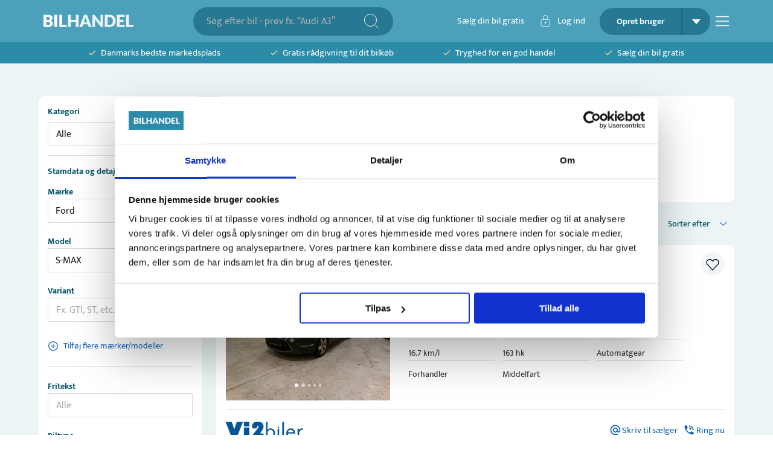

--- FILE ---
content_type: text/html; charset=utf-8
request_url: https://bilhandel.dk/alle-biler/ford/s-max?variant=TDCi%20140%20Trend%207prs
body_size: 48189
content:
<!DOCTYPE html><html lang="da" data-sentry-element="Html" data-sentry-component="Document" data-sentry-source-file="_document.tsx"><head data-sentry-element="Head" data-sentry-source-file="_document.tsx"><meta charSet="utf-8"/><meta name="viewport" content="width=device-width, initial-scale=1, viewport-fit=cover" data-sentry-element="meta" data-sentry-source-file="_app.tsx"/><meta name="theme-color" content="#2C8BA9" data-sentry-element="meta" data-sentry-source-file="_app.tsx"/><meta name="msapplication-navbutton-color" content="#2C8BA9" data-sentry-element="meta" data-sentry-source-file="_app.tsx"/><meta name="apple-mobile-web-app-status-bar-style" content="#2C8BA9" data-sentry-element="meta" data-sentry-source-file="_app.tsx"/><meta property="og:type" content="website" data-sentry-element="meta" data-sentry-source-file="_app.tsx"/><meta property="fb:app_id" content="269684716804782" data-sentry-element="meta" data-sentry-source-file="_app.tsx"/><link rel="icon" type="image/png" sizes="32x32" href="/favicon-32x32.png"/><link rel="icon" type="image/png" sizes="16x16" href="/favicon-16x16.png"/><script type="application/ld+json" data-sentry-component="StructuredDataOrganization" data-sentry-source-file="structured-data-organization.tsx">{"@context":"http://schema.org","@type":"Organization","name":"Bilhandel.dk","@id":"#bilhandeldkOrg","url":"https://www.bilhandel.dk/","logo":{"@type":"imageObject","url":"https://www.bilhandel.dk/bilhandel-logo.png","width":"149","height":"45"},"contactPoint":[{"@type":"ContactPoint","email":"support@bilhandel.dk","contactType":"customer service"}],"sameAs":["https://www.facebook.com/bilhandeldk/"]}</script><script id="srp-structured-data" type="application/ld+json" data-sentry-component="GetStructuredSrpData" data-sentry-source-file="structureddata-helpers.tsx">[{"items":[{"id":1857338,"url":"https://bilhandel.dk/ford-s-max-20-tdci-163-titanium-aut/id-1857338","headLine":"Ford S-MAX 2,0 TDCi 163 Titanium aut.","make":"Ford","model":"S-MAX","alternativeVariant":"2,0 TDCi 163 Titanium aut.","priceLabel":"Kontantpris","priceFormatted":"29.900 kr","mileage":333000,"year":"2011","gearType":"Automatisk","kml":16.7,"horsepower":163,"transmission":"Automatisk","fueltype":"Diesel","yearOfManufacture":2011,"yearOfRegistration":2011,"monthOfRegistration":12,"systemData":{"isActive":true,"price":29900,"createdDate":"2026-01-14T20:40:47.000Z","category":"Brugte biler","status":"Active"},"statData":{},"owner":{"id":8574,"name":"VI-2-Biler ApS","address":"Værkstedsvej 4","zipCode":5500,"city":"Middelfart","phone":"64419142","phoneOverride":"70858394","imageUrl":"https://billeder.weblook.dk/photos/attachments/2895/14473456.png?maxheight=34&maxwidth=128&mode=max&scale=both&date=1768644147&quality=70","isLead":true,"isFixedPrice":false,"leadProductStatus":"Active","profileType":"Company","testDriveEnabled":true,"writeEnabled":true,"callEnabled":true,"tradeEnabled":true,"seezEnabled":false,"handledByCarzilla":false},"images":[{"folderId":"4467","id":22330268},{"folderId":"4467","id":22330269},{"folderId":"4467","id":22330270},{"folderId":"4467","id":22330271},{"folderId":"4467","id":22330272}],"videos":[],"specifications":[],"equipment":[],"leasingSpecifications":[],"disableWriteTo":false,"isNew":true,"hasGuarantee":false,"highlights":[{"text":"12/2011"},{"text":"333.000 km"},{"text":"Diesel"},{"text":"17 km/l"},{"text":"163 hk"},{"text":"Automatisk"}],"firstRegDate":"2011-12-16T00:00:00.000Z","externalVideos":[],"vimeoVideos":[]},{"id":1854915,"url":"https://bilhandel.dk/ford-s-max-15-ecoboost-titanium-attack-160hk-6g/id-1854915","headLine":"Ford S-MAX 1,5 EcoBoost Titanium Attack 160HK 6g","make":"Ford","model":"S-MAX","alternativeVariant":"1,5 EcoBoost Titanium Attack 160HK 6g","priceLabel":"Kontantpris","priceFormatted":"149.990 kr","mileage":182000,"year":"2016","gearType":"Manuel","kml":15.4,"horsepower":160,"transmission":"Manuel","fueltype":"Benzin","yearOfManufacture":2016,"yearOfRegistration":2016,"monthOfRegistration":8,"systemData":{"isActive":true,"price":149990,"createdDate":"2024-04-17T11:12:23.517Z","category":"Brugte biler","status":"Active"},"statData":{},"owner":{"id":252343,"name":"G. Bech Hansen A/S","address":"Enghavevej 21","zipCode":6950,"city":"Ringkøbing","phone":"97321200","phoneOverride":"70848159","imageUrl":"https://billeder.weblook.dk/photos/attachments/4456/22279510.jpg?maxheight=34&maxwidth=128&mode=max&scale=both&date=1767813822&quality=70","isLead":true,"isFixedPrice":false,"leadProductStatus":"Active","profileType":"Company","testDriveEnabled":true,"writeEnabled":true,"callEnabled":true,"tradeEnabled":true,"seezEnabled":false,"handledByCarzilla":false},"images":[{"folderId":"4458","id":22285389},{"folderId":"4458","id":22285390},{"folderId":"4458","id":22285391},{"folderId":"4458","id":22285392},{"folderId":"4458","id":22285393}],"videos":[],"specifications":[],"equipment":[],"leasingSpecifications":[],"disableWriteTo":false,"isNew":false,"hasGuarantee":false,"highlights":[{"text":"8/2016"},{"text":"182.000 km"},{"text":"Benzin"},{"text":"15 km/l"},{"text":"160 hk"},{"text":"Manuel"}],"firstRegDate":"2016-08-05T00:00:00.000Z","externalVideos":[],"vimeoVideos":[]},{"id":1854644,"url":"https://bilhandel.dk/ford-s-max-20-tdci-210-titanium-aut-7prs/id-1854644","headLine":"Ford S-MAX 2,0 TDCi 210 Titanium aut. 7prs","make":"Ford","model":"S-MAX","alternativeVariant":"2,0 TDCi 210 Titanium aut. 7prs","priceLabel":"Kontantpris","priceFormatted":"149.900 kr","mileage":219000,"year":"2017","gearType":"Automatisk","kml":18.2,"horsepower":210,"transmission":"Automatisk","fueltype":"Diesel","yearOfManufacture":2017,"yearOfRegistration":2017,"monthOfRegistration":11,"systemData":{"isActive":true,"price":149900,"createdDate":"2026-01-07T13:59:13.000Z","category":"Brugte biler","status":"Active"},"statData":{},"owner":{"id":36548,"name":"BS Biler ApS","address":"Formervangen 26","zipCode":2600,"city":"Glostrup","phone":"43475455","phoneOverride":"70858610","imageUrl":"https://billeder.weblook.dk/photos/attachments/3125/15620834.png?maxheight=34&maxwidth=128&mode=max&scale=both&date=1768579336&quality=70","isLead":true,"isFixedPrice":false,"leadProductStatus":"Active","profileType":"Company","testDriveEnabled":true,"writeEnabled":true,"callEnabled":true,"tradeEnabled":true,"seezEnabled":false,"handledByCarzilla":false},"images":[{"folderId":"4456","id":22279935},{"folderId":"4456","id":22279936},{"folderId":"4456","id":22279937},{"folderId":"4456","id":22279938},{"folderId":"4456","id":22279939}],"videos":[],"specifications":[],"equipment":[],"leasingSpecifications":[],"disableWriteTo":false,"isNew":false,"hasGuarantee":true,"highlights":[{"text":"11/2017"},{"text":"219.000 km"},{"text":"Diesel"},{"text":"18 km/l"},{"text":"210 hk"},{"text":"Automatisk"}],"firstRegDate":"2017-11-21T00:00:00.000Z","externalVideos":[],"vimeoVideos":[]},{"id":1853673,"url":"https://bilhandel.dk/ford-s-max-15-ecoboost-titanium-7prs/id-1853673","headLine":"Ford S-MAX 1,5 EcoBoost Titanium 7prs","make":"Ford","model":"S-MAX","alternativeVariant":"1,5 EcoBoost Titanium 7prs","priceLabel":"Kontantpris","priceFormatted":"158.900 kr","mileage":131000,"year":"2019","gearType":"Manuel","kml":15.4,"horsepower":165,"transmission":"Manuel","fueltype":"Benzin","yearOfManufacture":2019,"yearOfRegistration":2019,"monthOfRegistration":9,"systemData":{"isActive":true,"price":158900,"createdDate":"2026-01-05T20:54:29.000Z","category":"Brugte biler","status":"Active"},"statData":{},"owner":{"id":38936,"name":"Markland biler","address":"Nyhøjvej 12","zipCode":8600,"city":"Silkeborg","phone":"70705520","phoneOverride":"70858356","imageUrl":"https://billeder.weblook.dk/photos/attachments/3494/17466462.png?maxheight=34&maxwidth=128&mode=max&scale=both&date=1768579389&quality=70","isLead":true,"isFixedPrice":false,"leadProductStatus":"Active","profileType":"Company","testDriveEnabled":true,"writeEnabled":true,"callEnabled":true,"tradeEnabled":true,"seezEnabled":false,"handledByCarzilla":false},"images":[{"folderId":"4453","id":22261626},{"folderId":"4453","id":22261627},{"folderId":"4453","id":22261628},{"folderId":"4453","id":22261629},{"folderId":"4453","id":22261630}],"videos":[],"specifications":[],"equipment":[],"leasingSpecifications":[],"disableWriteTo":false,"isNew":false,"hasGuarantee":true,"highlights":[{"text":"9/2019"},{"text":"131.000 km"},{"text":"Benzin"},{"text":"15 km/l"},{"text":"165 hk"},{"text":"Manuel"}],"firstRegDate":"2019-09-09T00:00:00.000Z","externalVideos":[],"vimeoVideos":[]},{"id":1852849,"url":"https://bilhandel.dk/ford-s-max-20-ecoblue-titanium-aut-7prs/id-1852849","headLine":"Ford S-MAX 2,0 EcoBlue Titanium aut. 7prs","make":"Ford","model":"S-MAX","alternativeVariant":"2,0 EcoBlue Titanium aut. 7prs","priceLabel":"Kontantpris","priceFormatted":"159.900 kr","mileage":228000,"year":"2020","gearType":"Automatisk","kml":21.2,"horsepower":150,"transmission":"Automatisk","fueltype":"Diesel","yearOfManufacture":2020,"yearOfRegistration":2020,"monthOfRegistration":4,"systemData":{"isActive":true,"price":159900,"createdDate":"2026-01-03T22:29:33.000Z","category":"Brugte biler","status":"Active"},"statData":{},"owner":{"id":8575,"name":"Bilgården Hostrup A/S","address":"Sulsted Kirkevej 1","zipCode":9381,"city":"Sulsted","phone":"40209031","phoneOverride":"70848200","imageUrl":"https://billeder.weblook.dk/photos/attachments/2891/14453241.png?maxheight=34&maxwidth=128&mode=max&scale=both&date=1768579316&quality=70","isLead":true,"isFixedPrice":false,"leadProductStatus":"Active","profileType":"Company","testDriveEnabled":true,"writeEnabled":true,"callEnabled":true,"tradeEnabled":true,"seezEnabled":false,"handledByCarzilla":false},"images":[{"folderId":"4451","id":22250323},{"folderId":"4451","id":22250324},{"folderId":"4451","id":22250325},{"folderId":"4451","id":22250326},{"folderId":"4451","id":22250327}],"videos":[],"specifications":[],"equipment":[],"leasingSpecifications":[],"disableWriteTo":false,"isNew":false,"hasGuarantee":false,"highlights":[{"text":"4/2020"},{"text":"228.000 km"},{"text":"Diesel"},{"text":"21 km/l"},{"text":"150 hk"},{"text":"Automatisk"}],"firstRegDate":"2020-04-30T00:00:00.000Z","externalVideos":[],"vimeoVideos":[]},{"id":1852615,"url":"https://bilhandel.dk/ford-s-max-20-ecoblue-st-line-aut-7prs/id-1852615","headLine":"Ford S-MAX 2,0 EcoBlue ST-Line aut. 7prs","make":"Ford","model":"S-MAX","alternativeVariant":"2,0 EcoBlue ST-Line aut. 7prs","priceLabel":"Kontantpris","priceFormatted":"224.900 kr","mileage":152000,"year":"2019","gearType":"Automatisk","kml":18.1,"horsepower":190,"transmission":"Automatisk","fueltype":"Diesel","yearOfManufacture":2019,"yearOfRegistration":2019,"monthOfRegistration":6,"systemData":{"isActive":true,"price":224900,"createdDate":"2026-01-03T23:41:03.000Z","category":"Brugte biler","status":"Active"},"statData":{},"owner":{"id":190278,"name":"S-A Biler","address":"Hollandsvej 3","zipCode":8450,"city":"Hammel","phone":"42392877","phoneOverride":"70848152","imageUrl":"https://billeder.weblook.dk/photos/attachments/3876/19377692.png?maxheight=34&maxwidth=128&mode=max&scale=both&date=1768637046&quality=70","isLead":true,"isFixedPrice":false,"leadProductStatus":"Active","profileType":"Company","testDriveEnabled":true,"writeEnabled":true,"callEnabled":true,"tradeEnabled":true,"seezEnabled":false,"handledByCarzilla":false},"images":[{"folderId":"4454","id":22269010},{"folderId":"4454","id":22269011},{"folderId":"4454","id":22269012},{"folderId":"4454","id":22269013},{"folderId":"4454","id":22269014}],"videos":[],"specifications":[],"equipment":[],"leasingSpecifications":[],"disableWriteTo":false,"isNew":false,"hasGuarantee":false,"highlights":[{"text":"6/2019"},{"text":"152.000 km"},{"text":"Diesel"},{"text":"18 km/l"},{"text":"190 hk"},{"text":"Automatisk"}],"previousMaxPrice":229900,"changeInMaxPrice":-5000,"firstRegDate":"2019-06-14T00:00:00.000Z","externalVideos":[],"vimeoVideos":[]},{"id":1850697,"url":"https://bilhandel.dk/ford-s-max-20-ecoblue-titanium-aut/id-1850697","headLine":"Ford S-MAX 2,0 EcoBlue Titanium aut.","make":"Ford","model":"S-MAX","alternativeVariant":"2,0 EcoBlue Titanium aut.","priceLabel":"Kontantpris","priceFormatted":"159.900 kr","mileage":202000,"year":"2019","gearType":"Automatisk","kml":21.2,"horsepower":190,"transmission":"Automatisk","fueltype":"Diesel","yearOfManufacture":2019,"yearOfRegistration":2018,"monthOfRegistration":11,"systemData":{"isActive":true,"price":159900,"createdDate":"2025-12-23T08:59:53.000Z","category":"Brugte biler","status":"Active"},"statData":{},"owner":{"id":205202,"name":"Avibiler ApS","address":"Ribevej 3","zipCode":6800,"city":"Varde","phone":"71749988","phoneOverride":"70858934","imageUrl":"https://billeder.weblook.dk/photos/attachments/4063/20312857.png?maxheight=34&maxwidth=128&mode=max&scale=both&date=1768637054&quality=70","isLead":true,"isFixedPrice":false,"leadProductStatus":"Active","profileType":"Company","testDriveEnabled":true,"writeEnabled":true,"callEnabled":true,"tradeEnabled":true,"seezEnabled":false,"handledByCarzilla":false},"images":[{"folderId":"4443","id":22211040},{"folderId":"4443","id":22211041},{"folderId":"4443","id":22211042},{"folderId":"4443","id":22211043},{"folderId":"4443","id":22211044}],"videos":[],"specifications":[],"equipment":[],"leasingSpecifications":[],"disableWriteTo":false,"isNew":false,"hasGuarantee":false,"highlights":[{"text":"11/2018"},{"text":"202.000 km"},{"text":"Diesel"},{"text":"21 km/l"},{"text":"190 hk"},{"text":"Automatisk"}],"firstRegDate":"2018-11-08T00:00:00.000Z","externalVideos":[],"vimeoVideos":[]},{"id":1849435,"url":"https://bilhandel.dk/ford-s-max-20-ecoblue-titanium-aut-7prs/id-1849435","headLine":"Ford S-MAX 2,0 EcoBlue Titanium aut. 7prs","make":"Ford","model":"S-MAX","alternativeVariant":"2,0 EcoBlue Titanium aut. 7prs","priceLabel":"Kontantpris","priceFormatted":"289.900 kr","mileage":74000,"year":"2021","gearType":"Automatisk","kml":21.6,"horsepower":190,"transmission":"Automatisk","fueltype":"Diesel","yearOfManufacture":2021,"yearOfRegistration":2020,"monthOfRegistration":1,"systemData":{"isActive":true,"price":289900,"createdDate":"2025-12-15T13:23:03.000Z","category":"Brugte biler","status":"Active"},"statData":{},"owner":{"id":96483,"name":"Sejs Svejbæk Biler","address":"Julsøvej 143","zipCode":8600,"city":"Silkeborg","phone":"60822200","phoneOverride":"70858940","imageUrl":"https://billeder.weblook.dk/photos/attachments/2898/14489786.png?maxheight=34&maxwidth=128&mode=max&scale=both&date=1768637036&quality=70","isLead":true,"isFixedPrice":false,"leadProductStatus":"Active","profileType":"Company","testDriveEnabled":true,"writeEnabled":true,"callEnabled":true,"tradeEnabled":true,"seezEnabled":false,"handledByCarzilla":false},"images":[{"folderId":"4448","id":22236725},{"folderId":"4448","id":22236726},{"folderId":"4448","id":22236727},{"folderId":"4448","id":22236728},{"folderId":"4448","id":22236729}],"videos":[],"specifications":[],"equipment":[],"leasingSpecifications":[],"disableWriteTo":false,"isNew":false,"hasGuarantee":true,"highlights":[{"text":"1/2020"},{"text":"74.000 km"},{"text":"Diesel"},{"text":"22 km/l"},{"text":"190 hk"},{"text":"Automatisk"}],"firstRegDate":"2020-01-24T00:00:00.000Z","externalVideos":[],"vimeoVideos":[]},{"id":1848100,"url":"https://bilhandel.dk/ford-s-max-20-ecoblue-titanium-aut-van/id-1848100","headLine":"Ford S-MAX 2,0 EcoBlue Titanium aut. Van","make":"Ford","model":"S-MAX","alternativeVariant":"2,0 EcoBlue Titanium aut. Van","priceLabel":"Varebil ekskl. moms","priceFormatted":"179.500 kr","mileage":82000,"year":"2021","gearType":"Automatisk","kml":20.4,"horsepower":150,"transmission":"Automatisk","fueltype":"Diesel","yearOfManufacture":2021,"yearOfRegistration":2020,"monthOfRegistration":12,"systemData":{"isActive":true,"price":179500,"createdDate":"2025-12-16T14:37:42.000Z","category":"Varevogn ekskl moms","status":"Active"},"statData":{},"owner":{"id":9203,"name":"Langer Biler ApS","address":"Tåsingevej 5","zipCode":9500,"city":"Hobro","phone":"23261390","phoneOverride":"70858560","imageUrl":"https://billeder.weblook.dk/photos/attachments/2905/14520222.png?maxheight=34&maxwidth=128&mode=max&scale=both&date=1768161851&quality=70","isLead":true,"isFixedPrice":false,"leadProductStatus":"Active","profileType":"Company","testDriveEnabled":true,"writeEnabled":true,"callEnabled":true,"tradeEnabled":true,"seezEnabled":false,"handledByCarzilla":false},"images":[{"folderId":"4432","id":22159716},{"folderId":"4432","id":22159717},{"folderId":"4432","id":22159718},{"folderId":"4432","id":22159719},{"folderId":"4432","id":22159720}],"videos":[],"specifications":[],"equipment":[],"leasingSpecifications":[],"disableWriteTo":false,"isNew":false,"hasGuarantee":false,"highlights":[{"text":"12/2020"},{"text":"82.000 km"},{"text":"Diesel"},{"text":"20 km/l"},{"text":"150 hk"},{"text":"Gule plader"}],"firstRegDate":"2020-12-14T00:00:00.000Z","externalVideos":[],"vimeoVideos":[]},{"id":1846392,"url":"https://bilhandel.dk/ford-s-max-20-ecoblue-titanium-aut-7prs/id-1846392","headLine":"Ford S-MAX 2,0 EcoBlue Titanium aut. 7prs","make":"Ford","model":"S-MAX","alternativeVariant":"2,0 EcoBlue Titanium aut. 7prs","priceLabel":"Kontantpris","priceFormatted":"189.500 kr","mileage":215000,"year":"2019","gearType":"Automatisk","kml":20.8,"horsepower":150,"transmission":"Automatisk","fueltype":"Diesel","yearOfManufacture":2019,"yearOfRegistration":2019,"monthOfRegistration":7,"systemData":{"isActive":true,"price":189500,"createdDate":"2025-12-11T15:32:39.000Z","category":"Brugte biler","status":"Active"},"statData":{},"owner":{"id":65976,"name":"Tønder Bilcentrum ApS","address":"Ndr Landevej 37","zipCode":6270,"city":"Tønder","phone":"42425050","phoneOverride":"70848317","imageUrl":"https://billeder.weblook.dk/photos/attachments/2904/14519087.png?maxheight=34&maxwidth=128&mode=max&scale=both&date=1768579368&quality=70","isLead":true,"isFixedPrice":false,"leadProductStatus":"Active","profileType":"Company","testDriveEnabled":true,"writeEnabled":true,"callEnabled":true,"tradeEnabled":true,"seezEnabled":false,"handledByCarzilla":false},"images":[{"folderId":"4425","id":22124660},{"folderId":"4425","id":22124661},{"folderId":"4425","id":22124662},{"folderId":"4425","id":22124663},{"folderId":"4425","id":22124664}],"videos":[{"id":0,"videoUrl":"https://video.weblook.dk/videos/attachments/4425/22124678_preview.mp4"}],"specifications":[],"equipment":[],"leasingSpecifications":[],"disableWriteTo":false,"isNew":false,"hasGuarantee":false,"highlights":[{"text":"7/2019"},{"text":"215.000 km"},{"text":"Diesel"},{"text":"21 km/l"},{"text":"150 hk"},{"text":"Automatisk"}],"firstRegDate":"2019-07-17T00:00:00.000Z","externalVideos":[],"vimeoVideos":[]},{"id":1845005,"url":"https://bilhandel.dk/ford-s-max-20-tdci-150-titanium-aut/id-1845005","headLine":"Ford S-MAX 2,0 TDCi 150 Titanium aut.","make":"Ford","model":"S-MAX","alternativeVariant":"2,0 TDCi 150 Titanium aut.","priceLabel":"Kontantpris","priceFormatted":"139.900 kr","mileage":164000,"year":"2018","gearType":"Automatisk","kml":20,"horsepower":150,"transmission":"Automatisk","fueltype":"Diesel","yearOfManufacture":2018,"yearOfRegistration":2018,"monthOfRegistration":7,"systemData":{"isActive":true,"price":139900,"createdDate":"2025-12-09T12:56:15.000Z","category":"Brugte biler","status":"Active"},"statData":{},"owner":{"id":205202,"name":"Avibiler ApS","address":"Ribevej 3","zipCode":6800,"city":"Varde","phone":"71749988","phoneOverride":"70858934","imageUrl":"https://billeder.weblook.dk/photos/attachments/4063/20312857.png?maxheight=34&maxwidth=128&mode=max&scale=both&date=1768644218&quality=70","isLead":true,"isFixedPrice":false,"leadProductStatus":"Active","profileType":"Company","testDriveEnabled":true,"writeEnabled":true,"callEnabled":true,"tradeEnabled":true,"seezEnabled":false,"handledByCarzilla":false},"images":[{"folderId":"4420","id":22096036},{"folderId":"4420","id":22096037},{"folderId":"4420","id":22096038},{"folderId":"4420","id":22096039},{"folderId":"4420","id":22096040}],"videos":[],"specifications":[],"equipment":[],"leasingSpecifications":[],"disableWriteTo":false,"isNew":false,"hasGuarantee":false,"highlights":[{"text":"7/2018"},{"text":"164.000 km"},{"text":"Diesel"},{"text":"20 km/l"},{"text":"150 hk"},{"text":"Automatisk"}],"previousMaxPrice":144900,"changeInMaxPrice":-5000,"firstRegDate":"2018-07-04T00:00:00.000Z","externalVideos":[],"vimeoVideos":[]},{"id":1843560,"url":"https://bilhandel.dk/ford-s-max-20-tdci-180-titanium-aut/id-1843560","headLine":"Ford S-MAX 2,0 TDCi 180 Titanium aut.","make":"Ford","model":"S-MAX","alternativeVariant":"2,0 TDCi 180 Titanium aut.","priceLabel":"Kontantpris","priceFormatted":"159.900 kr","mileage":171000,"year":"2018","gearType":"Automatisk","kml":20,"horsepower":180,"transmission":"Automatisk","fueltype":"Diesel","yearOfManufacture":2018,"yearOfRegistration":2018,"monthOfRegistration":4,"systemData":{"isActive":true,"price":159900,"createdDate":"2025-12-05T10:41:08.000Z","category":"Brugte biler","status":"Active"},"statData":{},"owner":{"id":205202,"name":"Avibiler ApS","address":"Ribevej 3","zipCode":6800,"city":"Varde","phone":"71749988","phoneOverride":"70858934","imageUrl":"https://billeder.weblook.dk/photos/attachments/4063/20312857.png?maxheight=34&maxwidth=128&mode=max&scale=both&date=1768594027&quality=70","isLead":true,"isFixedPrice":false,"leadProductStatus":"Active","profileType":"Company","testDriveEnabled":true,"writeEnabled":true,"callEnabled":true,"tradeEnabled":true,"seezEnabled":false,"handledByCarzilla":false},"images":[{"folderId":"4414","id":22066423},{"folderId":"4414","id":22066424},{"folderId":"4414","id":22066425},{"folderId":"4414","id":22066426},{"folderId":"4414","id":22066427}],"videos":[],"specifications":[],"equipment":[],"leasingSpecifications":[],"disableWriteTo":false,"isNew":false,"hasGuarantee":false,"highlights":[{"text":"4/2018"},{"text":"171.000 km"},{"text":"Diesel"},{"text":"20 km/l"},{"text":"180 hk"},{"text":"Automatisk"}],"firstRegDate":"2018-04-30T00:00:00.000Z","externalVideos":[],"vimeoVideos":[]}],"totalResults":52,"searchResultExamples":[{"formName":"category","value":"brugte-biler","label":"Brugte biler","count":44},{"formName":"carTypes","value":"hatchback","label":"Hatchback","count":1},{"formName":"carTypes","value":"mpv","label":"MPV","count":43},{"formName":"carTypes","value":"stor","label":"Stor","count":1},{"formName":"carTypes","value":"varevogn","label":"Varevogn","count":5},{"formName":"colors","value":"beige","label":"Beige","count":2},{"formName":"colors","value":"blaa","label":"Blå","count":1},{"formName":"colors","value":"bronze","label":"Bronze","count":1},{"formName":"colors","value":"graa","label":"Grå","count":13},{"formName":"colors","value":"hvid","label":"Hvid","count":5},{"formName":"colors","value":"sort","label":"Sort","count":12},{"formName":"colors","value":"soelv","label":"Sølv","count":3},{"formName":"fuelTypes","value":"benzin","label":"Benzin","count":8},{"formName":"fuelTypes","value":"benzinel","label":"Benzin/El","count":1},{"formName":"fuelTypes","value":"diesel","label":"Diesel","count":42},{"formName":"brand","value":"ford","label":"Ford","count":52},{"formName":"model","value":"s-max","label":"S-MAX","count":52},{"formName":"equipment","value":"abs","label":"ABS","count":50},{"formName":"equipment","value":"adaptiv-fartpilot","label":"Adaptiv fartpilot","count":24},{"formName":"equipment","value":"adaptiv-undervogn","label":"Adaptiv undervogn","count":1},{"formName":"equipment","value":"aircondition","label":"Aircondition","count":21},{"formName":"equipment","value":"alufaelge","label":"Alufælge","count":41},{"formName":"equipment","value":"android-auto","label":"Android Auto","count":22},{"formName":"equipment","value":"apple-carplay","label":"Apple CarPlay","count":28},{"formName":"equipment","value":"auto-noedbremse","label":"Auto. nødbremse","count":12},{"formName":"equipment","value":"auto-parkering","label":"Auto. parkering","count":14},{"formName":"equipment","value":"bakkamera","label":"Bakkamera","count":23},{"formName":"equipment","value":"blindvinkelassistent","label":"Blindvinkelassistent","count":4},{"formName":"equipment","value":"daektryksmaaler","label":"Dæktryksmåler","count":28},{"formName":"equipment","value":"el-ruder","label":"El-ruder","count":42},{"formName":"equipment","value":"elektrisk-bagklap","label":"Elektrisk bagklap","count":9},{"formName":"equipment","value":"fartpilot","label":"Fartpilot","count":42},{"formName":"equipment","value":"fjernlysassistent","label":"Fjernlysassistent","count":17},{"formName":"equipment","value":"headup-display","label":"Headup display","count":1},{"formName":"equipment","value":"klimaanlaeg","label":"Klimaanlæg","count":42},{"formName":"equipment","value":"kurvelys","label":"Kurvelys","count":6},{"formName":"equipment","value":"led-forlygter","label":"LED forlygter","count":30},{"formName":"equipment","value":"navigation","label":"Navigation","count":35},{"formName":"equipment","value":"nysynet","label":"Nysynet","count":1},{"formName":"equipment","value":"noeglefri","label":"Nøglefri","count":33},{"formName":"equipment","value":"panoramatag","label":"Panoramatag","count":1},{"formName":"equipment","value":"parkeringssensor","label":"Parkeringssensor","count":38},{"formName":"equipment","value":"ratvarme","label":"Ratvarme","count":8},{"formName":"equipment","value":"soltag","label":"Soltag","count":6},{"formName":"equipment","value":"saedevarme","label":"Sædevarme","count":43},{"formName":"equipment","value":"traek","label":"Træk","count":38},{"formName":"equipment","value":"vognbaneassistent","label":"Vognbaneassistent","count":27},{"formName":"equipment","value":"xenonlys","label":"Xenonlys","count":3},{"formName":"category","value":"varevogn-ekskl-moms","label":"Varevogn ekskl moms","count":4},{"formName":"category","value":"leasing-biler","label":"Leasing biler","count":2},{"formName":"category","value":"varevogn-inkl-moms","label":"Varevogn inkl moms","count":2},{"formName":"category","value":"","label":"","count":52},{"formName":"Område","value":"oestjylland","label":"Østjylland","count":18},{"formName":"Område","value":"soenderjylland","label":"Sønderjylland","count":10},{"formName":"Område","value":"midtvestjylland","label":"Midt/Vestjylland","count":7},{"formName":"Område","value":"storkoebenhavn","label":"Storkøbenhavn","count":6},{"formName":"Område","value":"nordjylland","label":"Nordjylland","count":5},{"formName":"Område","value":"fyn","label":"Fyn","count":4},{"formName":"Område","value":"nordsjaelland","label":"Nordsjælland","count":2},{"formName":"profileType","value":"forhandlere","label":"forhandlere","count":49},{"formName":"profileType","value":"private-saelgere","label":"private-saelgere","count":3},{"formName":"profileType","value":"","label":"","count":52}]},{"items":[{"id":1857338,"url":"https://bilhandel.dk/ford-s-max-20-tdci-163-titanium-aut/id-1857338","headLine":"Ford S-MAX 2,0 TDCi 163 Titanium aut.","make":"Ford","model":"S-MAX","alternativeVariant":"2,0 TDCi 163 Titanium aut.","priceLabel":"Kontantpris","priceFormatted":"29.900 kr","mileage":333000,"year":"2011","gearType":"Automatisk","kml":16.7,"horsepower":163,"transmission":"Automatisk","fueltype":"Diesel","yearOfManufacture":2011,"yearOfRegistration":2011,"monthOfRegistration":12,"systemData":{"isActive":true,"price":29900,"createdDate":"2026-01-14T20:40:47.000Z","category":"Brugte biler","status":"Active"},"statData":{},"owner":{"id":8574,"name":"VI-2-Biler ApS","address":"Værkstedsvej 4","zipCode":5500,"city":"Middelfart","phone":"64419142","phoneOverride":"70858394","imageUrl":"https://billeder.weblook.dk/photos/attachments/2895/14473456.png?maxheight=34&maxwidth=128&mode=max&scale=both&date=1768644147&quality=70","isLead":true,"isFixedPrice":false,"leadProductStatus":"Active","profileType":"Company","testDriveEnabled":true,"writeEnabled":true,"callEnabled":true,"tradeEnabled":true,"seezEnabled":false,"handledByCarzilla":false},"images":[{"folderId":"4467","id":22330268},{"folderId":"4467","id":22330269},{"folderId":"4467","id":22330270},{"folderId":"4467","id":22330271},{"folderId":"4467","id":22330272}],"videos":[],"specifications":[],"equipment":[],"leasingSpecifications":[],"disableWriteTo":false,"isNew":true,"hasGuarantee":false,"highlights":[{"text":"12/2011"},{"text":"333.000 km"},{"text":"Diesel"},{"text":"17 km/l"},{"text":"163 hk"},{"text":"Automatisk"}],"firstRegDate":"2011-12-16T00:00:00.000Z","externalVideos":[],"vimeoVideos":[]},{"id":1854915,"url":"https://bilhandel.dk/ford-s-max-15-ecoboost-titanium-attack-160hk-6g/id-1854915","headLine":"Ford S-MAX 1,5 EcoBoost Titanium Attack 160HK 6g","make":"Ford","model":"S-MAX","alternativeVariant":"1,5 EcoBoost Titanium Attack 160HK 6g","priceLabel":"Kontantpris","priceFormatted":"149.990 kr","mileage":182000,"year":"2016","gearType":"Manuel","kml":15.4,"horsepower":160,"transmission":"Manuel","fueltype":"Benzin","yearOfManufacture":2016,"yearOfRegistration":2016,"monthOfRegistration":8,"systemData":{"isActive":true,"price":149990,"createdDate":"2024-04-17T11:12:23.517Z","category":"Brugte biler","status":"Active"},"statData":{},"owner":{"id":252343,"name":"G. Bech Hansen A/S","address":"Enghavevej 21","zipCode":6950,"city":"Ringkøbing","phone":"97321200","phoneOverride":"70848159","imageUrl":"https://billeder.weblook.dk/photos/attachments/4456/22279510.jpg?maxheight=34&maxwidth=128&mode=max&scale=both&date=1767813822&quality=70","isLead":true,"isFixedPrice":false,"leadProductStatus":"Active","profileType":"Company","testDriveEnabled":true,"writeEnabled":true,"callEnabled":true,"tradeEnabled":true,"seezEnabled":false,"handledByCarzilla":false},"images":[{"folderId":"4458","id":22285389},{"folderId":"4458","id":22285390},{"folderId":"4458","id":22285391},{"folderId":"4458","id":22285392},{"folderId":"4458","id":22285393}],"videos":[],"specifications":[],"equipment":[],"leasingSpecifications":[],"disableWriteTo":false,"isNew":false,"hasGuarantee":false,"highlights":[{"text":"8/2016"},{"text":"182.000 km"},{"text":"Benzin"},{"text":"15 km/l"},{"text":"160 hk"},{"text":"Manuel"}],"firstRegDate":"2016-08-05T00:00:00.000Z","externalVideos":[],"vimeoVideos":[]},{"id":1854644,"url":"https://bilhandel.dk/ford-s-max-20-tdci-210-titanium-aut-7prs/id-1854644","headLine":"Ford S-MAX 2,0 TDCi 210 Titanium aut. 7prs","make":"Ford","model":"S-MAX","alternativeVariant":"2,0 TDCi 210 Titanium aut. 7prs","priceLabel":"Kontantpris","priceFormatted":"149.900 kr","mileage":219000,"year":"2017","gearType":"Automatisk","kml":18.2,"horsepower":210,"transmission":"Automatisk","fueltype":"Diesel","yearOfManufacture":2017,"yearOfRegistration":2017,"monthOfRegistration":11,"systemData":{"isActive":true,"price":149900,"createdDate":"2026-01-07T13:59:13.000Z","category":"Brugte biler","status":"Active"},"statData":{},"owner":{"id":36548,"name":"BS Biler ApS","address":"Formervangen 26","zipCode":2600,"city":"Glostrup","phone":"43475455","phoneOverride":"70858610","imageUrl":"https://billeder.weblook.dk/photos/attachments/3125/15620834.png?maxheight=34&maxwidth=128&mode=max&scale=both&date=1768579336&quality=70","isLead":true,"isFixedPrice":false,"leadProductStatus":"Active","profileType":"Company","testDriveEnabled":true,"writeEnabled":true,"callEnabled":true,"tradeEnabled":true,"seezEnabled":false,"handledByCarzilla":false},"images":[{"folderId":"4456","id":22279935},{"folderId":"4456","id":22279936},{"folderId":"4456","id":22279937},{"folderId":"4456","id":22279938},{"folderId":"4456","id":22279939}],"videos":[],"specifications":[],"equipment":[],"leasingSpecifications":[],"disableWriteTo":false,"isNew":false,"hasGuarantee":true,"highlights":[{"text":"11/2017"},{"text":"219.000 km"},{"text":"Diesel"},{"text":"18 km/l"},{"text":"210 hk"},{"text":"Automatisk"}],"firstRegDate":"2017-11-21T00:00:00.000Z","externalVideos":[],"vimeoVideos":[]},{"id":1853673,"url":"https://bilhandel.dk/ford-s-max-15-ecoboost-titanium-7prs/id-1853673","headLine":"Ford S-MAX 1,5 EcoBoost Titanium 7prs","make":"Ford","model":"S-MAX","alternativeVariant":"1,5 EcoBoost Titanium 7prs","priceLabel":"Kontantpris","priceFormatted":"158.900 kr","mileage":131000,"year":"2019","gearType":"Manuel","kml":15.4,"horsepower":165,"transmission":"Manuel","fueltype":"Benzin","yearOfManufacture":2019,"yearOfRegistration":2019,"monthOfRegistration":9,"systemData":{"isActive":true,"price":158900,"createdDate":"2026-01-05T20:54:29.000Z","category":"Brugte biler","status":"Active"},"statData":{},"owner":{"id":38936,"name":"Markland biler","address":"Nyhøjvej 12","zipCode":8600,"city":"Silkeborg","phone":"70705520","phoneOverride":"70858356","imageUrl":"https://billeder.weblook.dk/photos/attachments/3494/17466462.png?maxheight=34&maxwidth=128&mode=max&scale=both&date=1768579389&quality=70","isLead":true,"isFixedPrice":false,"leadProductStatus":"Active","profileType":"Company","testDriveEnabled":true,"writeEnabled":true,"callEnabled":true,"tradeEnabled":true,"seezEnabled":false,"handledByCarzilla":false},"images":[{"folderId":"4453","id":22261626},{"folderId":"4453","id":22261627},{"folderId":"4453","id":22261628},{"folderId":"4453","id":22261629},{"folderId":"4453","id":22261630}],"videos":[],"specifications":[],"equipment":[],"leasingSpecifications":[],"disableWriteTo":false,"isNew":false,"hasGuarantee":true,"highlights":[{"text":"9/2019"},{"text":"131.000 km"},{"text":"Benzin"},{"text":"15 km/l"},{"text":"165 hk"},{"text":"Manuel"}],"firstRegDate":"2019-09-09T00:00:00.000Z","externalVideos":[],"vimeoVideos":[]},{"id":1852849,"url":"https://bilhandel.dk/ford-s-max-20-ecoblue-titanium-aut-7prs/id-1852849","headLine":"Ford S-MAX 2,0 EcoBlue Titanium aut. 7prs","make":"Ford","model":"S-MAX","alternativeVariant":"2,0 EcoBlue Titanium aut. 7prs","priceLabel":"Kontantpris","priceFormatted":"159.900 kr","mileage":228000,"year":"2020","gearType":"Automatisk","kml":21.2,"horsepower":150,"transmission":"Automatisk","fueltype":"Diesel","yearOfManufacture":2020,"yearOfRegistration":2020,"monthOfRegistration":4,"systemData":{"isActive":true,"price":159900,"createdDate":"2026-01-03T22:29:33.000Z","category":"Brugte biler","status":"Active"},"statData":{},"owner":{"id":8575,"name":"Bilgården Hostrup A/S","address":"Sulsted Kirkevej 1","zipCode":9381,"city":"Sulsted","phone":"40209031","phoneOverride":"70848200","imageUrl":"https://billeder.weblook.dk/photos/attachments/2891/14453241.png?maxheight=34&maxwidth=128&mode=max&scale=both&date=1768579316&quality=70","isLead":true,"isFixedPrice":false,"leadProductStatus":"Active","profileType":"Company","testDriveEnabled":true,"writeEnabled":true,"callEnabled":true,"tradeEnabled":true,"seezEnabled":false,"handledByCarzilla":false},"images":[{"folderId":"4451","id":22250323},{"folderId":"4451","id":22250324},{"folderId":"4451","id":22250325},{"folderId":"4451","id":22250326},{"folderId":"4451","id":22250327}],"videos":[],"specifications":[],"equipment":[],"leasingSpecifications":[],"disableWriteTo":false,"isNew":false,"hasGuarantee":false,"highlights":[{"text":"4/2020"},{"text":"228.000 km"},{"text":"Diesel"},{"text":"21 km/l"},{"text":"150 hk"},{"text":"Automatisk"}],"firstRegDate":"2020-04-30T00:00:00.000Z","externalVideos":[],"vimeoVideos":[]},{"id":1852615,"url":"https://bilhandel.dk/ford-s-max-20-ecoblue-st-line-aut-7prs/id-1852615","headLine":"Ford S-MAX 2,0 EcoBlue ST-Line aut. 7prs","make":"Ford","model":"S-MAX","alternativeVariant":"2,0 EcoBlue ST-Line aut. 7prs","priceLabel":"Kontantpris","priceFormatted":"224.900 kr","mileage":152000,"year":"2019","gearType":"Automatisk","kml":18.1,"horsepower":190,"transmission":"Automatisk","fueltype":"Diesel","yearOfManufacture":2019,"yearOfRegistration":2019,"monthOfRegistration":6,"systemData":{"isActive":true,"price":224900,"createdDate":"2026-01-03T23:41:03.000Z","category":"Brugte biler","status":"Active"},"statData":{},"owner":{"id":190278,"name":"S-A Biler","address":"Hollandsvej 3","zipCode":8450,"city":"Hammel","phone":"42392877","phoneOverride":"70848152","imageUrl":"https://billeder.weblook.dk/photos/attachments/3876/19377692.png?maxheight=34&maxwidth=128&mode=max&scale=both&date=1768637046&quality=70","isLead":true,"isFixedPrice":false,"leadProductStatus":"Active","profileType":"Company","testDriveEnabled":true,"writeEnabled":true,"callEnabled":true,"tradeEnabled":true,"seezEnabled":false,"handledByCarzilla":false},"images":[{"folderId":"4454","id":22269010},{"folderId":"4454","id":22269011},{"folderId":"4454","id":22269012},{"folderId":"4454","id":22269013},{"folderId":"4454","id":22269014}],"videos":[],"specifications":[],"equipment":[],"leasingSpecifications":[],"disableWriteTo":false,"isNew":false,"hasGuarantee":false,"highlights":[{"text":"6/2019"},{"text":"152.000 km"},{"text":"Diesel"},{"text":"18 km/l"},{"text":"190 hk"},{"text":"Automatisk"}],"previousMaxPrice":229900,"changeInMaxPrice":-5000,"firstRegDate":"2019-06-14T00:00:00.000Z","externalVideos":[],"vimeoVideos":[]},{"id":1850697,"url":"https://bilhandel.dk/ford-s-max-20-ecoblue-titanium-aut/id-1850697","headLine":"Ford S-MAX 2,0 EcoBlue Titanium aut.","make":"Ford","model":"S-MAX","alternativeVariant":"2,0 EcoBlue Titanium aut.","priceLabel":"Kontantpris","priceFormatted":"159.900 kr","mileage":202000,"year":"2019","gearType":"Automatisk","kml":21.2,"horsepower":190,"transmission":"Automatisk","fueltype":"Diesel","yearOfManufacture":2019,"yearOfRegistration":2018,"monthOfRegistration":11,"systemData":{"isActive":true,"price":159900,"createdDate":"2025-12-23T08:59:53.000Z","category":"Brugte biler","status":"Active"},"statData":{},"owner":{"id":205202,"name":"Avibiler ApS","address":"Ribevej 3","zipCode":6800,"city":"Varde","phone":"71749988","phoneOverride":"70858934","imageUrl":"https://billeder.weblook.dk/photos/attachments/4063/20312857.png?maxheight=34&maxwidth=128&mode=max&scale=both&date=1768637054&quality=70","isLead":true,"isFixedPrice":false,"leadProductStatus":"Active","profileType":"Company","testDriveEnabled":true,"writeEnabled":true,"callEnabled":true,"tradeEnabled":true,"seezEnabled":false,"handledByCarzilla":false},"images":[{"folderId":"4443","id":22211040},{"folderId":"4443","id":22211041},{"folderId":"4443","id":22211042},{"folderId":"4443","id":22211043},{"folderId":"4443","id":22211044}],"videos":[],"specifications":[],"equipment":[],"leasingSpecifications":[],"disableWriteTo":false,"isNew":false,"hasGuarantee":false,"highlights":[{"text":"11/2018"},{"text":"202.000 km"},{"text":"Diesel"},{"text":"21 km/l"},{"text":"190 hk"},{"text":"Automatisk"}],"firstRegDate":"2018-11-08T00:00:00.000Z","externalVideos":[],"vimeoVideos":[]},{"id":1849435,"url":"https://bilhandel.dk/ford-s-max-20-ecoblue-titanium-aut-7prs/id-1849435","headLine":"Ford S-MAX 2,0 EcoBlue Titanium aut. 7prs","make":"Ford","model":"S-MAX","alternativeVariant":"2,0 EcoBlue Titanium aut. 7prs","priceLabel":"Kontantpris","priceFormatted":"289.900 kr","mileage":74000,"year":"2021","gearType":"Automatisk","kml":21.6,"horsepower":190,"transmission":"Automatisk","fueltype":"Diesel","yearOfManufacture":2021,"yearOfRegistration":2020,"monthOfRegistration":1,"systemData":{"isActive":true,"price":289900,"createdDate":"2025-12-15T13:23:03.000Z","category":"Brugte biler","status":"Active"},"statData":{},"owner":{"id":96483,"name":"Sejs Svejbæk Biler","address":"Julsøvej 143","zipCode":8600,"city":"Silkeborg","phone":"60822200","phoneOverride":"70858940","imageUrl":"https://billeder.weblook.dk/photos/attachments/2898/14489786.png?maxheight=34&maxwidth=128&mode=max&scale=both&date=1768637036&quality=70","isLead":true,"isFixedPrice":false,"leadProductStatus":"Active","profileType":"Company","testDriveEnabled":true,"writeEnabled":true,"callEnabled":true,"tradeEnabled":true,"seezEnabled":false,"handledByCarzilla":false},"images":[{"folderId":"4448","id":22236725},{"folderId":"4448","id":22236726},{"folderId":"4448","id":22236727},{"folderId":"4448","id":22236728},{"folderId":"4448","id":22236729}],"videos":[],"specifications":[],"equipment":[],"leasingSpecifications":[],"disableWriteTo":false,"isNew":false,"hasGuarantee":true,"highlights":[{"text":"1/2020"},{"text":"74.000 km"},{"text":"Diesel"},{"text":"22 km/l"},{"text":"190 hk"},{"text":"Automatisk"}],"firstRegDate":"2020-01-24T00:00:00.000Z","externalVideos":[],"vimeoVideos":[]},{"id":1848100,"url":"https://bilhandel.dk/ford-s-max-20-ecoblue-titanium-aut-van/id-1848100","headLine":"Ford S-MAX 2,0 EcoBlue Titanium aut. Van","make":"Ford","model":"S-MAX","alternativeVariant":"2,0 EcoBlue Titanium aut. Van","priceLabel":"Varebil ekskl. moms","priceFormatted":"179.500 kr","mileage":82000,"year":"2021","gearType":"Automatisk","kml":20.4,"horsepower":150,"transmission":"Automatisk","fueltype":"Diesel","yearOfManufacture":2021,"yearOfRegistration":2020,"monthOfRegistration":12,"systemData":{"isActive":true,"price":179500,"createdDate":"2025-12-16T14:37:42.000Z","category":"Varevogn ekskl moms","status":"Active"},"statData":{},"owner":{"id":9203,"name":"Langer Biler ApS","address":"Tåsingevej 5","zipCode":9500,"city":"Hobro","phone":"23261390","phoneOverride":"70858560","imageUrl":"https://billeder.weblook.dk/photos/attachments/2905/14520222.png?maxheight=34&maxwidth=128&mode=max&scale=both&date=1768161851&quality=70","isLead":true,"isFixedPrice":false,"leadProductStatus":"Active","profileType":"Company","testDriveEnabled":true,"writeEnabled":true,"callEnabled":true,"tradeEnabled":true,"seezEnabled":false,"handledByCarzilla":false},"images":[{"folderId":"4432","id":22159716},{"folderId":"4432","id":22159717},{"folderId":"4432","id":22159718},{"folderId":"4432","id":22159719},{"folderId":"4432","id":22159720}],"videos":[],"specifications":[],"equipment":[],"leasingSpecifications":[],"disableWriteTo":false,"isNew":false,"hasGuarantee":false,"highlights":[{"text":"12/2020"},{"text":"82.000 km"},{"text":"Diesel"},{"text":"20 km/l"},{"text":"150 hk"},{"text":"Gule plader"}],"firstRegDate":"2020-12-14T00:00:00.000Z","externalVideos":[],"vimeoVideos":[]},{"id":1846392,"url":"https://bilhandel.dk/ford-s-max-20-ecoblue-titanium-aut-7prs/id-1846392","headLine":"Ford S-MAX 2,0 EcoBlue Titanium aut. 7prs","make":"Ford","model":"S-MAX","alternativeVariant":"2,0 EcoBlue Titanium aut. 7prs","priceLabel":"Kontantpris","priceFormatted":"189.500 kr","mileage":215000,"year":"2019","gearType":"Automatisk","kml":20.8,"horsepower":150,"transmission":"Automatisk","fueltype":"Diesel","yearOfManufacture":2019,"yearOfRegistration":2019,"monthOfRegistration":7,"systemData":{"isActive":true,"price":189500,"createdDate":"2025-12-11T15:32:39.000Z","category":"Brugte biler","status":"Active"},"statData":{},"owner":{"id":65976,"name":"Tønder Bilcentrum ApS","address":"Ndr Landevej 37","zipCode":6270,"city":"Tønder","phone":"42425050","phoneOverride":"70848317","imageUrl":"https://billeder.weblook.dk/photos/attachments/2904/14519087.png?maxheight=34&maxwidth=128&mode=max&scale=both&date=1768579368&quality=70","isLead":true,"isFixedPrice":false,"leadProductStatus":"Active","profileType":"Company","testDriveEnabled":true,"writeEnabled":true,"callEnabled":true,"tradeEnabled":true,"seezEnabled":false,"handledByCarzilla":false},"images":[{"folderId":"4425","id":22124660},{"folderId":"4425","id":22124661},{"folderId":"4425","id":22124662},{"folderId":"4425","id":22124663},{"folderId":"4425","id":22124664}],"videos":[{"id":0,"videoUrl":"https://video.weblook.dk/videos/attachments/4425/22124678_preview.mp4"}],"specifications":[],"equipment":[],"leasingSpecifications":[],"disableWriteTo":false,"isNew":false,"hasGuarantee":false,"highlights":[{"text":"7/2019"},{"text":"215.000 km"},{"text":"Diesel"},{"text":"21 km/l"},{"text":"150 hk"},{"text":"Automatisk"}],"firstRegDate":"2019-07-17T00:00:00.000Z","externalVideos":[],"vimeoVideos":[]},{"id":1845005,"url":"https://bilhandel.dk/ford-s-max-20-tdci-150-titanium-aut/id-1845005","headLine":"Ford S-MAX 2,0 TDCi 150 Titanium aut.","make":"Ford","model":"S-MAX","alternativeVariant":"2,0 TDCi 150 Titanium aut.","priceLabel":"Kontantpris","priceFormatted":"139.900 kr","mileage":164000,"year":"2018","gearType":"Automatisk","kml":20,"horsepower":150,"transmission":"Automatisk","fueltype":"Diesel","yearOfManufacture":2018,"yearOfRegistration":2018,"monthOfRegistration":7,"systemData":{"isActive":true,"price":139900,"createdDate":"2025-12-09T12:56:15.000Z","category":"Brugte biler","status":"Active"},"statData":{},"owner":{"id":205202,"name":"Avibiler ApS","address":"Ribevej 3","zipCode":6800,"city":"Varde","phone":"71749988","phoneOverride":"70858934","imageUrl":"https://billeder.weblook.dk/photos/attachments/4063/20312857.png?maxheight=34&maxwidth=128&mode=max&scale=both&date=1768644218&quality=70","isLead":true,"isFixedPrice":false,"leadProductStatus":"Active","profileType":"Company","testDriveEnabled":true,"writeEnabled":true,"callEnabled":true,"tradeEnabled":true,"seezEnabled":false,"handledByCarzilla":false},"images":[{"folderId":"4420","id":22096036},{"folderId":"4420","id":22096037},{"folderId":"4420","id":22096038},{"folderId":"4420","id":22096039},{"folderId":"4420","id":22096040}],"videos":[],"specifications":[],"equipment":[],"leasingSpecifications":[],"disableWriteTo":false,"isNew":false,"hasGuarantee":false,"highlights":[{"text":"7/2018"},{"text":"164.000 km"},{"text":"Diesel"},{"text":"20 km/l"},{"text":"150 hk"},{"text":"Automatisk"}],"previousMaxPrice":144900,"changeInMaxPrice":-5000,"firstRegDate":"2018-07-04T00:00:00.000Z","externalVideos":[],"vimeoVideos":[]},{"id":1843560,"url":"https://bilhandel.dk/ford-s-max-20-tdci-180-titanium-aut/id-1843560","headLine":"Ford S-MAX 2,0 TDCi 180 Titanium aut.","make":"Ford","model":"S-MAX","alternativeVariant":"2,0 TDCi 180 Titanium aut.","priceLabel":"Kontantpris","priceFormatted":"159.900 kr","mileage":171000,"year":"2018","gearType":"Automatisk","kml":20,"horsepower":180,"transmission":"Automatisk","fueltype":"Diesel","yearOfManufacture":2018,"yearOfRegistration":2018,"monthOfRegistration":4,"systemData":{"isActive":true,"price":159900,"createdDate":"2025-12-05T10:41:08.000Z","category":"Brugte biler","status":"Active"},"statData":{},"owner":{"id":205202,"name":"Avibiler ApS","address":"Ribevej 3","zipCode":6800,"city":"Varde","phone":"71749988","phoneOverride":"70858934","imageUrl":"https://billeder.weblook.dk/photos/attachments/4063/20312857.png?maxheight=34&maxwidth=128&mode=max&scale=both&date=1768594027&quality=70","isLead":true,"isFixedPrice":false,"leadProductStatus":"Active","profileType":"Company","testDriveEnabled":true,"writeEnabled":true,"callEnabled":true,"tradeEnabled":true,"seezEnabled":false,"handledByCarzilla":false},"images":[{"folderId":"4414","id":22066423},{"folderId":"4414","id":22066424},{"folderId":"4414","id":22066425},{"folderId":"4414","id":22066426},{"folderId":"4414","id":22066427}],"videos":[],"specifications":[],"equipment":[],"leasingSpecifications":[],"disableWriteTo":false,"isNew":false,"hasGuarantee":false,"highlights":[{"text":"4/2018"},{"text":"171.000 km"},{"text":"Diesel"},{"text":"20 km/l"},{"text":"180 hk"},{"text":"Automatisk"}],"firstRegDate":"2018-04-30T00:00:00.000Z","externalVideos":[],"vimeoVideos":[]}],"totalResults":52,"searchResultExamples":[{"formName":"category","value":"brugte-biler","label":"Brugte biler","count":44},{"formName":"carTypes","value":"hatchback","label":"Hatchback","count":1},{"formName":"carTypes","value":"mpv","label":"MPV","count":43},{"formName":"carTypes","value":"stor","label":"Stor","count":1},{"formName":"carTypes","value":"varevogn","label":"Varevogn","count":5},{"formName":"colors","value":"beige","label":"Beige","count":2},{"formName":"colors","value":"blaa","label":"Blå","count":1},{"formName":"colors","value":"bronze","label":"Bronze","count":1},{"formName":"colors","value":"graa","label":"Grå","count":13},{"formName":"colors","value":"hvid","label":"Hvid","count":5},{"formName":"colors","value":"sort","label":"Sort","count":12},{"formName":"colors","value":"soelv","label":"Sølv","count":3},{"formName":"fuelTypes","value":"benzin","label":"Benzin","count":8},{"formName":"fuelTypes","value":"benzinel","label":"Benzin/El","count":1},{"formName":"fuelTypes","value":"diesel","label":"Diesel","count":42},{"formName":"brand","value":"ford","label":"Ford","count":52},{"formName":"model","value":"s-max","label":"S-MAX","count":52},{"formName":"equipment","value":"abs","label":"ABS","count":50},{"formName":"equipment","value":"adaptiv-fartpilot","label":"Adaptiv fartpilot","count":24},{"formName":"equipment","value":"adaptiv-undervogn","label":"Adaptiv undervogn","count":1},{"formName":"equipment","value":"aircondition","label":"Aircondition","count":21},{"formName":"equipment","value":"alufaelge","label":"Alufælge","count":41},{"formName":"equipment","value":"android-auto","label":"Android Auto","count":22},{"formName":"equipment","value":"apple-carplay","label":"Apple CarPlay","count":28},{"formName":"equipment","value":"auto-noedbremse","label":"Auto. nødbremse","count":12},{"formName":"equipment","value":"auto-parkering","label":"Auto. parkering","count":14},{"formName":"equipment","value":"bakkamera","label":"Bakkamera","count":23},{"formName":"equipment","value":"blindvinkelassistent","label":"Blindvinkelassistent","count":4},{"formName":"equipment","value":"daektryksmaaler","label":"Dæktryksmåler","count":28},{"formName":"equipment","value":"el-ruder","label":"El-ruder","count":42},{"formName":"equipment","value":"elektrisk-bagklap","label":"Elektrisk bagklap","count":9},{"formName":"equipment","value":"fartpilot","label":"Fartpilot","count":42},{"formName":"equipment","value":"fjernlysassistent","label":"Fjernlysassistent","count":17},{"formName":"equipment","value":"headup-display","label":"Headup display","count":1},{"formName":"equipment","value":"klimaanlaeg","label":"Klimaanlæg","count":42},{"formName":"equipment","value":"kurvelys","label":"Kurvelys","count":6},{"formName":"equipment","value":"led-forlygter","label":"LED forlygter","count":30},{"formName":"equipment","value":"navigation","label":"Navigation","count":35},{"formName":"equipment","value":"nysynet","label":"Nysynet","count":1},{"formName":"equipment","value":"noeglefri","label":"Nøglefri","count":33},{"formName":"equipment","value":"panoramatag","label":"Panoramatag","count":1},{"formName":"equipment","value":"parkeringssensor","label":"Parkeringssensor","count":38},{"formName":"equipment","value":"ratvarme","label":"Ratvarme","count":8},{"formName":"equipment","value":"soltag","label":"Soltag","count":6},{"formName":"equipment","value":"saedevarme","label":"Sædevarme","count":43},{"formName":"equipment","value":"traek","label":"Træk","count":38},{"formName":"equipment","value":"vognbaneassistent","label":"Vognbaneassistent","count":27},{"formName":"equipment","value":"xenonlys","label":"Xenonlys","count":3},{"formName":"category","value":"varevogn-ekskl-moms","label":"Varevogn ekskl moms","count":4},{"formName":"category","value":"leasing-biler","label":"Leasing biler","count":2},{"formName":"category","value":"varevogn-inkl-moms","label":"Varevogn inkl moms","count":2},{"formName":"category","value":"","label":"","count":52},{"formName":"Område","value":"oestjylland","label":"Østjylland","count":18},{"formName":"Område","value":"soenderjylland","label":"Sønderjylland","count":10},{"formName":"Område","value":"midtvestjylland","label":"Midt/Vestjylland","count":7},{"formName":"Område","value":"storkoebenhavn","label":"Storkøbenhavn","count":6},{"formName":"Område","value":"nordjylland","label":"Nordjylland","count":5},{"formName":"Område","value":"fyn","label":"Fyn","count":4},{"formName":"Område","value":"nordsjaelland","label":"Nordsjælland","count":2},{"formName":"profileType","value":"forhandlere","label":"forhandlere","count":49},{"formName":"profileType","value":"private-saelgere","label":"private-saelgere","count":3},{"formName":"profileType","value":"","label":"","count":52}]},{"items":[{"id":1857338,"url":"https://bilhandel.dk/ford-s-max-20-tdci-163-titanium-aut/id-1857338","headLine":"Ford S-MAX 2,0 TDCi 163 Titanium aut.","make":"Ford","model":"S-MAX","alternativeVariant":"2,0 TDCi 163 Titanium aut.","priceLabel":"Kontantpris","priceFormatted":"29.900 kr","mileage":333000,"year":"2011","gearType":"Automatisk","kml":16.7,"horsepower":163,"transmission":"Automatisk","fueltype":"Diesel","yearOfManufacture":2011,"yearOfRegistration":2011,"monthOfRegistration":12,"systemData":{"isActive":true,"price":29900,"createdDate":"2026-01-14T20:40:47.000Z","category":"Brugte biler","status":"Active"},"statData":{},"owner":{"id":8574,"name":"VI-2-Biler ApS","address":"Værkstedsvej 4","zipCode":5500,"city":"Middelfart","phone":"64419142","phoneOverride":"70858394","imageUrl":"https://billeder.weblook.dk/photos/attachments/2895/14473456.png?maxheight=34&maxwidth=128&mode=max&scale=both&date=1768644147&quality=70","isLead":true,"isFixedPrice":false,"leadProductStatus":"Active","profileType":"Company","testDriveEnabled":true,"writeEnabled":true,"callEnabled":true,"tradeEnabled":true,"seezEnabled":false,"handledByCarzilla":false},"images":[{"folderId":"4467","id":22330268},{"folderId":"4467","id":22330269},{"folderId":"4467","id":22330270},{"folderId":"4467","id":22330271},{"folderId":"4467","id":22330272}],"videos":[],"specifications":[],"equipment":[],"leasingSpecifications":[],"disableWriteTo":false,"isNew":true,"hasGuarantee":false,"highlights":[{"text":"12/2011"},{"text":"333.000 km"},{"text":"Diesel"},{"text":"17 km/l"},{"text":"163 hk"},{"text":"Automatisk"}],"firstRegDate":"2011-12-16T00:00:00.000Z","externalVideos":[],"vimeoVideos":[]},{"id":1854915,"url":"https://bilhandel.dk/ford-s-max-15-ecoboost-titanium-attack-160hk-6g/id-1854915","headLine":"Ford S-MAX 1,5 EcoBoost Titanium Attack 160HK 6g","make":"Ford","model":"S-MAX","alternativeVariant":"1,5 EcoBoost Titanium Attack 160HK 6g","priceLabel":"Kontantpris","priceFormatted":"149.990 kr","mileage":182000,"year":"2016","gearType":"Manuel","kml":15.4,"horsepower":160,"transmission":"Manuel","fueltype":"Benzin","yearOfManufacture":2016,"yearOfRegistration":2016,"monthOfRegistration":8,"systemData":{"isActive":true,"price":149990,"createdDate":"2024-04-17T11:12:23.517Z","category":"Brugte biler","status":"Active"},"statData":{},"owner":{"id":252343,"name":"G. Bech Hansen A/S","address":"Enghavevej 21","zipCode":6950,"city":"Ringkøbing","phone":"97321200","phoneOverride":"70848159","imageUrl":"https://billeder.weblook.dk/photos/attachments/4456/22279510.jpg?maxheight=34&maxwidth=128&mode=max&scale=both&date=1767813822&quality=70","isLead":true,"isFixedPrice":false,"leadProductStatus":"Active","profileType":"Company","testDriveEnabled":true,"writeEnabled":true,"callEnabled":true,"tradeEnabled":true,"seezEnabled":false,"handledByCarzilla":false},"images":[{"folderId":"4458","id":22285389},{"folderId":"4458","id":22285390},{"folderId":"4458","id":22285391},{"folderId":"4458","id":22285392},{"folderId":"4458","id":22285393}],"videos":[],"specifications":[],"equipment":[],"leasingSpecifications":[],"disableWriteTo":false,"isNew":false,"hasGuarantee":false,"highlights":[{"text":"8/2016"},{"text":"182.000 km"},{"text":"Benzin"},{"text":"15 km/l"},{"text":"160 hk"},{"text":"Manuel"}],"firstRegDate":"2016-08-05T00:00:00.000Z","externalVideos":[],"vimeoVideos":[]},{"id":1854644,"url":"https://bilhandel.dk/ford-s-max-20-tdci-210-titanium-aut-7prs/id-1854644","headLine":"Ford S-MAX 2,0 TDCi 210 Titanium aut. 7prs","make":"Ford","model":"S-MAX","alternativeVariant":"2,0 TDCi 210 Titanium aut. 7prs","priceLabel":"Kontantpris","priceFormatted":"149.900 kr","mileage":219000,"year":"2017","gearType":"Automatisk","kml":18.2,"horsepower":210,"transmission":"Automatisk","fueltype":"Diesel","yearOfManufacture":2017,"yearOfRegistration":2017,"monthOfRegistration":11,"systemData":{"isActive":true,"price":149900,"createdDate":"2026-01-07T13:59:13.000Z","category":"Brugte biler","status":"Active"},"statData":{},"owner":{"id":36548,"name":"BS Biler ApS","address":"Formervangen 26","zipCode":2600,"city":"Glostrup","phone":"43475455","phoneOverride":"70858610","imageUrl":"https://billeder.weblook.dk/photos/attachments/3125/15620834.png?maxheight=34&maxwidth=128&mode=max&scale=both&date=1768579336&quality=70","isLead":true,"isFixedPrice":false,"leadProductStatus":"Active","profileType":"Company","testDriveEnabled":true,"writeEnabled":true,"callEnabled":true,"tradeEnabled":true,"seezEnabled":false,"handledByCarzilla":false},"images":[{"folderId":"4456","id":22279935},{"folderId":"4456","id":22279936},{"folderId":"4456","id":22279937},{"folderId":"4456","id":22279938},{"folderId":"4456","id":22279939}],"videos":[],"specifications":[],"equipment":[],"leasingSpecifications":[],"disableWriteTo":false,"isNew":false,"hasGuarantee":true,"highlights":[{"text":"11/2017"},{"text":"219.000 km"},{"text":"Diesel"},{"text":"18 km/l"},{"text":"210 hk"},{"text":"Automatisk"}],"firstRegDate":"2017-11-21T00:00:00.000Z","externalVideos":[],"vimeoVideos":[]},{"id":1853673,"url":"https://bilhandel.dk/ford-s-max-15-ecoboost-titanium-7prs/id-1853673","headLine":"Ford S-MAX 1,5 EcoBoost Titanium 7prs","make":"Ford","model":"S-MAX","alternativeVariant":"1,5 EcoBoost Titanium 7prs","priceLabel":"Kontantpris","priceFormatted":"158.900 kr","mileage":131000,"year":"2019","gearType":"Manuel","kml":15.4,"horsepower":165,"transmission":"Manuel","fueltype":"Benzin","yearOfManufacture":2019,"yearOfRegistration":2019,"monthOfRegistration":9,"systemData":{"isActive":true,"price":158900,"createdDate":"2026-01-05T20:54:29.000Z","category":"Brugte biler","status":"Active"},"statData":{},"owner":{"id":38936,"name":"Markland biler","address":"Nyhøjvej 12","zipCode":8600,"city":"Silkeborg","phone":"70705520","phoneOverride":"70858356","imageUrl":"https://billeder.weblook.dk/photos/attachments/3494/17466462.png?maxheight=34&maxwidth=128&mode=max&scale=both&date=1768579389&quality=70","isLead":true,"isFixedPrice":false,"leadProductStatus":"Active","profileType":"Company","testDriveEnabled":true,"writeEnabled":true,"callEnabled":true,"tradeEnabled":true,"seezEnabled":false,"handledByCarzilla":false},"images":[{"folderId":"4453","id":22261626},{"folderId":"4453","id":22261627},{"folderId":"4453","id":22261628},{"folderId":"4453","id":22261629},{"folderId":"4453","id":22261630}],"videos":[],"specifications":[],"equipment":[],"leasingSpecifications":[],"disableWriteTo":false,"isNew":false,"hasGuarantee":true,"highlights":[{"text":"9/2019"},{"text":"131.000 km"},{"text":"Benzin"},{"text":"15 km/l"},{"text":"165 hk"},{"text":"Manuel"}],"firstRegDate":"2019-09-09T00:00:00.000Z","externalVideos":[],"vimeoVideos":[]},{"id":1852849,"url":"https://bilhandel.dk/ford-s-max-20-ecoblue-titanium-aut-7prs/id-1852849","headLine":"Ford S-MAX 2,0 EcoBlue Titanium aut. 7prs","make":"Ford","model":"S-MAX","alternativeVariant":"2,0 EcoBlue Titanium aut. 7prs","priceLabel":"Kontantpris","priceFormatted":"159.900 kr","mileage":228000,"year":"2020","gearType":"Automatisk","kml":21.2,"horsepower":150,"transmission":"Automatisk","fueltype":"Diesel","yearOfManufacture":2020,"yearOfRegistration":2020,"monthOfRegistration":4,"systemData":{"isActive":true,"price":159900,"createdDate":"2026-01-03T22:29:33.000Z","category":"Brugte biler","status":"Active"},"statData":{},"owner":{"id":8575,"name":"Bilgården Hostrup A/S","address":"Sulsted Kirkevej 1","zipCode":9381,"city":"Sulsted","phone":"40209031","phoneOverride":"70848200","imageUrl":"https://billeder.weblook.dk/photos/attachments/2891/14453241.png?maxheight=34&maxwidth=128&mode=max&scale=both&date=1768579316&quality=70","isLead":true,"isFixedPrice":false,"leadProductStatus":"Active","profileType":"Company","testDriveEnabled":true,"writeEnabled":true,"callEnabled":true,"tradeEnabled":true,"seezEnabled":false,"handledByCarzilla":false},"images":[{"folderId":"4451","id":22250323},{"folderId":"4451","id":22250324},{"folderId":"4451","id":22250325},{"folderId":"4451","id":22250326},{"folderId":"4451","id":22250327}],"videos":[],"specifications":[],"equipment":[],"leasingSpecifications":[],"disableWriteTo":false,"isNew":false,"hasGuarantee":false,"highlights":[{"text":"4/2020"},{"text":"228.000 km"},{"text":"Diesel"},{"text":"21 km/l"},{"text":"150 hk"},{"text":"Automatisk"}],"firstRegDate":"2020-04-30T00:00:00.000Z","externalVideos":[],"vimeoVideos":[]},{"id":1852615,"url":"https://bilhandel.dk/ford-s-max-20-ecoblue-st-line-aut-7prs/id-1852615","headLine":"Ford S-MAX 2,0 EcoBlue ST-Line aut. 7prs","make":"Ford","model":"S-MAX","alternativeVariant":"2,0 EcoBlue ST-Line aut. 7prs","priceLabel":"Kontantpris","priceFormatted":"224.900 kr","mileage":152000,"year":"2019","gearType":"Automatisk","kml":18.1,"horsepower":190,"transmission":"Automatisk","fueltype":"Diesel","yearOfManufacture":2019,"yearOfRegistration":2019,"monthOfRegistration":6,"systemData":{"isActive":true,"price":224900,"createdDate":"2026-01-03T23:41:03.000Z","category":"Brugte biler","status":"Active"},"statData":{},"owner":{"id":190278,"name":"S-A Biler","address":"Hollandsvej 3","zipCode":8450,"city":"Hammel","phone":"42392877","phoneOverride":"70848152","imageUrl":"https://billeder.weblook.dk/photos/attachments/3876/19377692.png?maxheight=34&maxwidth=128&mode=max&scale=both&date=1768637046&quality=70","isLead":true,"isFixedPrice":false,"leadProductStatus":"Active","profileType":"Company","testDriveEnabled":true,"writeEnabled":true,"callEnabled":true,"tradeEnabled":true,"seezEnabled":false,"handledByCarzilla":false},"images":[{"folderId":"4454","id":22269010},{"folderId":"4454","id":22269011},{"folderId":"4454","id":22269012},{"folderId":"4454","id":22269013},{"folderId":"4454","id":22269014}],"videos":[],"specifications":[],"equipment":[],"leasingSpecifications":[],"disableWriteTo":false,"isNew":false,"hasGuarantee":false,"highlights":[{"text":"6/2019"},{"text":"152.000 km"},{"text":"Diesel"},{"text":"18 km/l"},{"text":"190 hk"},{"text":"Automatisk"}],"previousMaxPrice":229900,"changeInMaxPrice":-5000,"firstRegDate":"2019-06-14T00:00:00.000Z","externalVideos":[],"vimeoVideos":[]},{"id":1850697,"url":"https://bilhandel.dk/ford-s-max-20-ecoblue-titanium-aut/id-1850697","headLine":"Ford S-MAX 2,0 EcoBlue Titanium aut.","make":"Ford","model":"S-MAX","alternativeVariant":"2,0 EcoBlue Titanium aut.","priceLabel":"Kontantpris","priceFormatted":"159.900 kr","mileage":202000,"year":"2019","gearType":"Automatisk","kml":21.2,"horsepower":190,"transmission":"Automatisk","fueltype":"Diesel","yearOfManufacture":2019,"yearOfRegistration":2018,"monthOfRegistration":11,"systemData":{"isActive":true,"price":159900,"createdDate":"2025-12-23T08:59:53.000Z","category":"Brugte biler","status":"Active"},"statData":{},"owner":{"id":205202,"name":"Avibiler ApS","address":"Ribevej 3","zipCode":6800,"city":"Varde","phone":"71749988","phoneOverride":"70858934","imageUrl":"https://billeder.weblook.dk/photos/attachments/4063/20312857.png?maxheight=34&maxwidth=128&mode=max&scale=both&date=1768637054&quality=70","isLead":true,"isFixedPrice":false,"leadProductStatus":"Active","profileType":"Company","testDriveEnabled":true,"writeEnabled":true,"callEnabled":true,"tradeEnabled":true,"seezEnabled":false,"handledByCarzilla":false},"images":[{"folderId":"4443","id":22211040},{"folderId":"4443","id":22211041},{"folderId":"4443","id":22211042},{"folderId":"4443","id":22211043},{"folderId":"4443","id":22211044}],"videos":[],"specifications":[],"equipment":[],"leasingSpecifications":[],"disableWriteTo":false,"isNew":false,"hasGuarantee":false,"highlights":[{"text":"11/2018"},{"text":"202.000 km"},{"text":"Diesel"},{"text":"21 km/l"},{"text":"190 hk"},{"text":"Automatisk"}],"firstRegDate":"2018-11-08T00:00:00.000Z","externalVideos":[],"vimeoVideos":[]},{"id":1849435,"url":"https://bilhandel.dk/ford-s-max-20-ecoblue-titanium-aut-7prs/id-1849435","headLine":"Ford S-MAX 2,0 EcoBlue Titanium aut. 7prs","make":"Ford","model":"S-MAX","alternativeVariant":"2,0 EcoBlue Titanium aut. 7prs","priceLabel":"Kontantpris","priceFormatted":"289.900 kr","mileage":74000,"year":"2021","gearType":"Automatisk","kml":21.6,"horsepower":190,"transmission":"Automatisk","fueltype":"Diesel","yearOfManufacture":2021,"yearOfRegistration":2020,"monthOfRegistration":1,"systemData":{"isActive":true,"price":289900,"createdDate":"2025-12-15T13:23:03.000Z","category":"Brugte biler","status":"Active"},"statData":{},"owner":{"id":96483,"name":"Sejs Svejbæk Biler","address":"Julsøvej 143","zipCode":8600,"city":"Silkeborg","phone":"60822200","phoneOverride":"70858940","imageUrl":"https://billeder.weblook.dk/photos/attachments/2898/14489786.png?maxheight=34&maxwidth=128&mode=max&scale=both&date=1768637036&quality=70","isLead":true,"isFixedPrice":false,"leadProductStatus":"Active","profileType":"Company","testDriveEnabled":true,"writeEnabled":true,"callEnabled":true,"tradeEnabled":true,"seezEnabled":false,"handledByCarzilla":false},"images":[{"folderId":"4448","id":22236725},{"folderId":"4448","id":22236726},{"folderId":"4448","id":22236727},{"folderId":"4448","id":22236728},{"folderId":"4448","id":22236729}],"videos":[],"specifications":[],"equipment":[],"leasingSpecifications":[],"disableWriteTo":false,"isNew":false,"hasGuarantee":true,"highlights":[{"text":"1/2020"},{"text":"74.000 km"},{"text":"Diesel"},{"text":"22 km/l"},{"text":"190 hk"},{"text":"Automatisk"}],"firstRegDate":"2020-01-24T00:00:00.000Z","externalVideos":[],"vimeoVideos":[]},{"id":1848100,"url":"https://bilhandel.dk/ford-s-max-20-ecoblue-titanium-aut-van/id-1848100","headLine":"Ford S-MAX 2,0 EcoBlue Titanium aut. Van","make":"Ford","model":"S-MAX","alternativeVariant":"2,0 EcoBlue Titanium aut. Van","priceLabel":"Varebil ekskl. moms","priceFormatted":"179.500 kr","mileage":82000,"year":"2021","gearType":"Automatisk","kml":20.4,"horsepower":150,"transmission":"Automatisk","fueltype":"Diesel","yearOfManufacture":2021,"yearOfRegistration":2020,"monthOfRegistration":12,"systemData":{"isActive":true,"price":179500,"createdDate":"2025-12-16T14:37:42.000Z","category":"Varevogn ekskl moms","status":"Active"},"statData":{},"owner":{"id":9203,"name":"Langer Biler ApS","address":"Tåsingevej 5","zipCode":9500,"city":"Hobro","phone":"23261390","phoneOverride":"70858560","imageUrl":"https://billeder.weblook.dk/photos/attachments/2905/14520222.png?maxheight=34&maxwidth=128&mode=max&scale=both&date=1768161851&quality=70","isLead":true,"isFixedPrice":false,"leadProductStatus":"Active","profileType":"Company","testDriveEnabled":true,"writeEnabled":true,"callEnabled":true,"tradeEnabled":true,"seezEnabled":false,"handledByCarzilla":false},"images":[{"folderId":"4432","id":22159716},{"folderId":"4432","id":22159717},{"folderId":"4432","id":22159718},{"folderId":"4432","id":22159719},{"folderId":"4432","id":22159720}],"videos":[],"specifications":[],"equipment":[],"leasingSpecifications":[],"disableWriteTo":false,"isNew":false,"hasGuarantee":false,"highlights":[{"text":"12/2020"},{"text":"82.000 km"},{"text":"Diesel"},{"text":"20 km/l"},{"text":"150 hk"},{"text":"Gule plader"}],"firstRegDate":"2020-12-14T00:00:00.000Z","externalVideos":[],"vimeoVideos":[]},{"id":1846392,"url":"https://bilhandel.dk/ford-s-max-20-ecoblue-titanium-aut-7prs/id-1846392","headLine":"Ford S-MAX 2,0 EcoBlue Titanium aut. 7prs","make":"Ford","model":"S-MAX","alternativeVariant":"2,0 EcoBlue Titanium aut. 7prs","priceLabel":"Kontantpris","priceFormatted":"189.500 kr","mileage":215000,"year":"2019","gearType":"Automatisk","kml":20.8,"horsepower":150,"transmission":"Automatisk","fueltype":"Diesel","yearOfManufacture":2019,"yearOfRegistration":2019,"monthOfRegistration":7,"systemData":{"isActive":true,"price":189500,"createdDate":"2025-12-11T15:32:39.000Z","category":"Brugte biler","status":"Active"},"statData":{},"owner":{"id":65976,"name":"Tønder Bilcentrum ApS","address":"Ndr Landevej 37","zipCode":6270,"city":"Tønder","phone":"42425050","phoneOverride":"70848317","imageUrl":"https://billeder.weblook.dk/photos/attachments/2904/14519087.png?maxheight=34&maxwidth=128&mode=max&scale=both&date=1768579368&quality=70","isLead":true,"isFixedPrice":false,"leadProductStatus":"Active","profileType":"Company","testDriveEnabled":true,"writeEnabled":true,"callEnabled":true,"tradeEnabled":true,"seezEnabled":false,"handledByCarzilla":false},"images":[{"folderId":"4425","id":22124660},{"folderId":"4425","id":22124661},{"folderId":"4425","id":22124662},{"folderId":"4425","id":22124663},{"folderId":"4425","id":22124664}],"videos":[{"id":0,"videoUrl":"https://video.weblook.dk/videos/attachments/4425/22124678_preview.mp4"}],"specifications":[],"equipment":[],"leasingSpecifications":[],"disableWriteTo":false,"isNew":false,"hasGuarantee":false,"highlights":[{"text":"7/2019"},{"text":"215.000 km"},{"text":"Diesel"},{"text":"21 km/l"},{"text":"150 hk"},{"text":"Automatisk"}],"firstRegDate":"2019-07-17T00:00:00.000Z","externalVideos":[],"vimeoVideos":[]},{"id":1845005,"url":"https://bilhandel.dk/ford-s-max-20-tdci-150-titanium-aut/id-1845005","headLine":"Ford S-MAX 2,0 TDCi 150 Titanium aut.","make":"Ford","model":"S-MAX","alternativeVariant":"2,0 TDCi 150 Titanium aut.","priceLabel":"Kontantpris","priceFormatted":"139.900 kr","mileage":164000,"year":"2018","gearType":"Automatisk","kml":20,"horsepower":150,"transmission":"Automatisk","fueltype":"Diesel","yearOfManufacture":2018,"yearOfRegistration":2018,"monthOfRegistration":7,"systemData":{"isActive":true,"price":139900,"createdDate":"2025-12-09T12:56:15.000Z","category":"Brugte biler","status":"Active"},"statData":{},"owner":{"id":205202,"name":"Avibiler ApS","address":"Ribevej 3","zipCode":6800,"city":"Varde","phone":"71749988","phoneOverride":"70858934","imageUrl":"https://billeder.weblook.dk/photos/attachments/4063/20312857.png?maxheight=34&maxwidth=128&mode=max&scale=both&date=1768644218&quality=70","isLead":true,"isFixedPrice":false,"leadProductStatus":"Active","profileType":"Company","testDriveEnabled":true,"writeEnabled":true,"callEnabled":true,"tradeEnabled":true,"seezEnabled":false,"handledByCarzilla":false},"images":[{"folderId":"4420","id":22096036},{"folderId":"4420","id":22096037},{"folderId":"4420","id":22096038},{"folderId":"4420","id":22096039},{"folderId":"4420","id":22096040}],"videos":[],"specifications":[],"equipment":[],"leasingSpecifications":[],"disableWriteTo":false,"isNew":false,"hasGuarantee":false,"highlights":[{"text":"7/2018"},{"text":"164.000 km"},{"text":"Diesel"},{"text":"20 km/l"},{"text":"150 hk"},{"text":"Automatisk"}],"previousMaxPrice":144900,"changeInMaxPrice":-5000,"firstRegDate":"2018-07-04T00:00:00.000Z","externalVideos":[],"vimeoVideos":[]},{"id":1843560,"url":"https://bilhandel.dk/ford-s-max-20-tdci-180-titanium-aut/id-1843560","headLine":"Ford S-MAX 2,0 TDCi 180 Titanium aut.","make":"Ford","model":"S-MAX","alternativeVariant":"2,0 TDCi 180 Titanium aut.","priceLabel":"Kontantpris","priceFormatted":"159.900 kr","mileage":171000,"year":"2018","gearType":"Automatisk","kml":20,"horsepower":180,"transmission":"Automatisk","fueltype":"Diesel","yearOfManufacture":2018,"yearOfRegistration":2018,"monthOfRegistration":4,"systemData":{"isActive":true,"price":159900,"createdDate":"2025-12-05T10:41:08.000Z","category":"Brugte biler","status":"Active"},"statData":{},"owner":{"id":205202,"name":"Avibiler ApS","address":"Ribevej 3","zipCode":6800,"city":"Varde","phone":"71749988","phoneOverride":"70858934","imageUrl":"https://billeder.weblook.dk/photos/attachments/4063/20312857.png?maxheight=34&maxwidth=128&mode=max&scale=both&date=1768594027&quality=70","isLead":true,"isFixedPrice":false,"leadProductStatus":"Active","profileType":"Company","testDriveEnabled":true,"writeEnabled":true,"callEnabled":true,"tradeEnabled":true,"seezEnabled":false,"handledByCarzilla":false},"images":[{"folderId":"4414","id":22066423},{"folderId":"4414","id":22066424},{"folderId":"4414","id":22066425},{"folderId":"4414","id":22066426},{"folderId":"4414","id":22066427}],"videos":[],"specifications":[],"equipment":[],"leasingSpecifications":[],"disableWriteTo":false,"isNew":false,"hasGuarantee":false,"highlights":[{"text":"4/2018"},{"text":"171.000 km"},{"text":"Diesel"},{"text":"20 km/l"},{"text":"180 hk"},{"text":"Automatisk"}],"firstRegDate":"2018-04-30T00:00:00.000Z","externalVideos":[],"vimeoVideos":[]}],"totalResults":52,"searchResultExamples":[{"formName":"category","value":"brugte-biler","label":"Brugte biler","count":44},{"formName":"carTypes","value":"hatchback","label":"Hatchback","count":1},{"formName":"carTypes","value":"mpv","label":"MPV","count":43},{"formName":"carTypes","value":"stor","label":"Stor","count":1},{"formName":"carTypes","value":"varevogn","label":"Varevogn","count":5},{"formName":"colors","value":"beige","label":"Beige","count":2},{"formName":"colors","value":"blaa","label":"Blå","count":1},{"formName":"colors","value":"bronze","label":"Bronze","count":1},{"formName":"colors","value":"graa","label":"Grå","count":13},{"formName":"colors","value":"hvid","label":"Hvid","count":5},{"formName":"colors","value":"sort","label":"Sort","count":12},{"formName":"colors","value":"soelv","label":"Sølv","count":3},{"formName":"fuelTypes","value":"benzin","label":"Benzin","count":8},{"formName":"fuelTypes","value":"benzinel","label":"Benzin/El","count":1},{"formName":"fuelTypes","value":"diesel","label":"Diesel","count":42},{"formName":"brand","value":"ford","label":"Ford","count":52},{"formName":"model","value":"s-max","label":"S-MAX","count":52},{"formName":"equipment","value":"abs","label":"ABS","count":50},{"formName":"equipment","value":"adaptiv-fartpilot","label":"Adaptiv fartpilot","count":24},{"formName":"equipment","value":"adaptiv-undervogn","label":"Adaptiv undervogn","count":1},{"formName":"equipment","value":"aircondition","label":"Aircondition","count":21},{"formName":"equipment","value":"alufaelge","label":"Alufælge","count":41},{"formName":"equipment","value":"android-auto","label":"Android Auto","count":22},{"formName":"equipment","value":"apple-carplay","label":"Apple CarPlay","count":28},{"formName":"equipment","value":"auto-noedbremse","label":"Auto. nødbremse","count":12},{"formName":"equipment","value":"auto-parkering","label":"Auto. parkering","count":14},{"formName":"equipment","value":"bakkamera","label":"Bakkamera","count":23},{"formName":"equipment","value":"blindvinkelassistent","label":"Blindvinkelassistent","count":4},{"formName":"equipment","value":"daektryksmaaler","label":"Dæktryksmåler","count":28},{"formName":"equipment","value":"el-ruder","label":"El-ruder","count":42},{"formName":"equipment","value":"elektrisk-bagklap","label":"Elektrisk bagklap","count":9},{"formName":"equipment","value":"fartpilot","label":"Fartpilot","count":42},{"formName":"equipment","value":"fjernlysassistent","label":"Fjernlysassistent","count":17},{"formName":"equipment","value":"headup-display","label":"Headup display","count":1},{"formName":"equipment","value":"klimaanlaeg","label":"Klimaanlæg","count":42},{"formName":"equipment","value":"kurvelys","label":"Kurvelys","count":6},{"formName":"equipment","value":"led-forlygter","label":"LED forlygter","count":30},{"formName":"equipment","value":"navigation","label":"Navigation","count":35},{"formName":"equipment","value":"nysynet","label":"Nysynet","count":1},{"formName":"equipment","value":"noeglefri","label":"Nøglefri","count":33},{"formName":"equipment","value":"panoramatag","label":"Panoramatag","count":1},{"formName":"equipment","value":"parkeringssensor","label":"Parkeringssensor","count":38},{"formName":"equipment","value":"ratvarme","label":"Ratvarme","count":8},{"formName":"equipment","value":"soltag","label":"Soltag","count":6},{"formName":"equipment","value":"saedevarme","label":"Sædevarme","count":43},{"formName":"equipment","value":"traek","label":"Træk","count":38},{"formName":"equipment","value":"vognbaneassistent","label":"Vognbaneassistent","count":27},{"formName":"equipment","value":"xenonlys","label":"Xenonlys","count":3},{"formName":"category","value":"varevogn-ekskl-moms","label":"Varevogn ekskl moms","count":4},{"formName":"category","value":"leasing-biler","label":"Leasing biler","count":2},{"formName":"category","value":"varevogn-inkl-moms","label":"Varevogn inkl moms","count":2},{"formName":"category","value":"","label":"","count":52},{"formName":"Område","value":"oestjylland","label":"Østjylland","count":18},{"formName":"Område","value":"soenderjylland","label":"Sønderjylland","count":10},{"formName":"Område","value":"midtvestjylland","label":"Midt/Vestjylland","count":7},{"formName":"Område","value":"storkoebenhavn","label":"Storkøbenhavn","count":6},{"formName":"Område","value":"nordjylland","label":"Nordjylland","count":5},{"formName":"Område","value":"fyn","label":"Fyn","count":4},{"formName":"Område","value":"nordsjaelland","label":"Nordsjælland","count":2},{"formName":"profileType","value":"forhandlere","label":"forhandlere","count":49},{"formName":"profileType","value":"private-saelgere","label":"private-saelgere","count":3},{"formName":"profileType","value":"","label":"","count":52}]},{"items":[{"id":1857338,"url":"https://bilhandel.dk/ford-s-max-20-tdci-163-titanium-aut/id-1857338","headLine":"Ford S-MAX 2,0 TDCi 163 Titanium aut.","make":"Ford","model":"S-MAX","alternativeVariant":"2,0 TDCi 163 Titanium aut.","priceLabel":"Kontantpris","priceFormatted":"29.900 kr","mileage":333000,"year":"2011","gearType":"Automatisk","kml":16.7,"horsepower":163,"transmission":"Automatisk","fueltype":"Diesel","yearOfManufacture":2011,"yearOfRegistration":2011,"monthOfRegistration":12,"systemData":{"isActive":true,"price":29900,"createdDate":"2026-01-14T20:40:47.000Z","category":"Brugte biler","status":"Active"},"statData":{},"owner":{"id":8574,"name":"VI-2-Biler ApS","address":"Værkstedsvej 4","zipCode":5500,"city":"Middelfart","phone":"64419142","phoneOverride":"70858394","imageUrl":"https://billeder.weblook.dk/photos/attachments/2895/14473456.png?maxheight=34&maxwidth=128&mode=max&scale=both&date=1768644147&quality=70","isLead":true,"isFixedPrice":false,"leadProductStatus":"Active","profileType":"Company","testDriveEnabled":true,"writeEnabled":true,"callEnabled":true,"tradeEnabled":true,"seezEnabled":false,"handledByCarzilla":false},"images":[{"folderId":"4467","id":22330268},{"folderId":"4467","id":22330269},{"folderId":"4467","id":22330270},{"folderId":"4467","id":22330271},{"folderId":"4467","id":22330272}],"videos":[],"specifications":[],"equipment":[],"leasingSpecifications":[],"disableWriteTo":false,"isNew":true,"hasGuarantee":false,"highlights":[{"text":"12/2011"},{"text":"333.000 km"},{"text":"Diesel"},{"text":"17 km/l"},{"text":"163 hk"},{"text":"Automatisk"}],"firstRegDate":"2011-12-16T00:00:00.000Z","externalVideos":[],"vimeoVideos":[]},{"id":1854915,"url":"https://bilhandel.dk/ford-s-max-15-ecoboost-titanium-attack-160hk-6g/id-1854915","headLine":"Ford S-MAX 1,5 EcoBoost Titanium Attack 160HK 6g","make":"Ford","model":"S-MAX","alternativeVariant":"1,5 EcoBoost Titanium Attack 160HK 6g","priceLabel":"Kontantpris","priceFormatted":"149.990 kr","mileage":182000,"year":"2016","gearType":"Manuel","kml":15.4,"horsepower":160,"transmission":"Manuel","fueltype":"Benzin","yearOfManufacture":2016,"yearOfRegistration":2016,"monthOfRegistration":8,"systemData":{"isActive":true,"price":149990,"createdDate":"2024-04-17T11:12:23.517Z","category":"Brugte biler","status":"Active"},"statData":{},"owner":{"id":252343,"name":"G. Bech Hansen A/S","address":"Enghavevej 21","zipCode":6950,"city":"Ringkøbing","phone":"97321200","phoneOverride":"70848159","imageUrl":"https://billeder.weblook.dk/photos/attachments/4456/22279510.jpg?maxheight=34&maxwidth=128&mode=max&scale=both&date=1767813822&quality=70","isLead":true,"isFixedPrice":false,"leadProductStatus":"Active","profileType":"Company","testDriveEnabled":true,"writeEnabled":true,"callEnabled":true,"tradeEnabled":true,"seezEnabled":false,"handledByCarzilla":false},"images":[{"folderId":"4458","id":22285389},{"folderId":"4458","id":22285390},{"folderId":"4458","id":22285391},{"folderId":"4458","id":22285392},{"folderId":"4458","id":22285393}],"videos":[],"specifications":[],"equipment":[],"leasingSpecifications":[],"disableWriteTo":false,"isNew":false,"hasGuarantee":false,"highlights":[{"text":"8/2016"},{"text":"182.000 km"},{"text":"Benzin"},{"text":"15 km/l"},{"text":"160 hk"},{"text":"Manuel"}],"firstRegDate":"2016-08-05T00:00:00.000Z","externalVideos":[],"vimeoVideos":[]},{"id":1854644,"url":"https://bilhandel.dk/ford-s-max-20-tdci-210-titanium-aut-7prs/id-1854644","headLine":"Ford S-MAX 2,0 TDCi 210 Titanium aut. 7prs","make":"Ford","model":"S-MAX","alternativeVariant":"2,0 TDCi 210 Titanium aut. 7prs","priceLabel":"Kontantpris","priceFormatted":"149.900 kr","mileage":219000,"year":"2017","gearType":"Automatisk","kml":18.2,"horsepower":210,"transmission":"Automatisk","fueltype":"Diesel","yearOfManufacture":2017,"yearOfRegistration":2017,"monthOfRegistration":11,"systemData":{"isActive":true,"price":149900,"createdDate":"2026-01-07T13:59:13.000Z","category":"Brugte biler","status":"Active"},"statData":{},"owner":{"id":36548,"name":"BS Biler ApS","address":"Formervangen 26","zipCode":2600,"city":"Glostrup","phone":"43475455","phoneOverride":"70858610","imageUrl":"https://billeder.weblook.dk/photos/attachments/3125/15620834.png?maxheight=34&maxwidth=128&mode=max&scale=both&date=1768579336&quality=70","isLead":true,"isFixedPrice":false,"leadProductStatus":"Active","profileType":"Company","testDriveEnabled":true,"writeEnabled":true,"callEnabled":true,"tradeEnabled":true,"seezEnabled":false,"handledByCarzilla":false},"images":[{"folderId":"4456","id":22279935},{"folderId":"4456","id":22279936},{"folderId":"4456","id":22279937},{"folderId":"4456","id":22279938},{"folderId":"4456","id":22279939}],"videos":[],"specifications":[],"equipment":[],"leasingSpecifications":[],"disableWriteTo":false,"isNew":false,"hasGuarantee":true,"highlights":[{"text":"11/2017"},{"text":"219.000 km"},{"text":"Diesel"},{"text":"18 km/l"},{"text":"210 hk"},{"text":"Automatisk"}],"firstRegDate":"2017-11-21T00:00:00.000Z","externalVideos":[],"vimeoVideos":[]},{"id":1853673,"url":"https://bilhandel.dk/ford-s-max-15-ecoboost-titanium-7prs/id-1853673","headLine":"Ford S-MAX 1,5 EcoBoost Titanium 7prs","make":"Ford","model":"S-MAX","alternativeVariant":"1,5 EcoBoost Titanium 7prs","priceLabel":"Kontantpris","priceFormatted":"158.900 kr","mileage":131000,"year":"2019","gearType":"Manuel","kml":15.4,"horsepower":165,"transmission":"Manuel","fueltype":"Benzin","yearOfManufacture":2019,"yearOfRegistration":2019,"monthOfRegistration":9,"systemData":{"isActive":true,"price":158900,"createdDate":"2026-01-05T20:54:29.000Z","category":"Brugte biler","status":"Active"},"statData":{},"owner":{"id":38936,"name":"Markland biler","address":"Nyhøjvej 12","zipCode":8600,"city":"Silkeborg","phone":"70705520","phoneOverride":"70858356","imageUrl":"https://billeder.weblook.dk/photos/attachments/3494/17466462.png?maxheight=34&maxwidth=128&mode=max&scale=both&date=1768579389&quality=70","isLead":true,"isFixedPrice":false,"leadProductStatus":"Active","profileType":"Company","testDriveEnabled":true,"writeEnabled":true,"callEnabled":true,"tradeEnabled":true,"seezEnabled":false,"handledByCarzilla":false},"images":[{"folderId":"4453","id":22261626},{"folderId":"4453","id":22261627},{"folderId":"4453","id":22261628},{"folderId":"4453","id":22261629},{"folderId":"4453","id":22261630}],"videos":[],"specifications":[],"equipment":[],"leasingSpecifications":[],"disableWriteTo":false,"isNew":false,"hasGuarantee":true,"highlights":[{"text":"9/2019"},{"text":"131.000 km"},{"text":"Benzin"},{"text":"15 km/l"},{"text":"165 hk"},{"text":"Manuel"}],"firstRegDate":"2019-09-09T00:00:00.000Z","externalVideos":[],"vimeoVideos":[]},{"id":1852849,"url":"https://bilhandel.dk/ford-s-max-20-ecoblue-titanium-aut-7prs/id-1852849","headLine":"Ford S-MAX 2,0 EcoBlue Titanium aut. 7prs","make":"Ford","model":"S-MAX","alternativeVariant":"2,0 EcoBlue Titanium aut. 7prs","priceLabel":"Kontantpris","priceFormatted":"159.900 kr","mileage":228000,"year":"2020","gearType":"Automatisk","kml":21.2,"horsepower":150,"transmission":"Automatisk","fueltype":"Diesel","yearOfManufacture":2020,"yearOfRegistration":2020,"monthOfRegistration":4,"systemData":{"isActive":true,"price":159900,"createdDate":"2026-01-03T22:29:33.000Z","category":"Brugte biler","status":"Active"},"statData":{},"owner":{"id":8575,"name":"Bilgården Hostrup A/S","address":"Sulsted Kirkevej 1","zipCode":9381,"city":"Sulsted","phone":"40209031","phoneOverride":"70848200","imageUrl":"https://billeder.weblook.dk/photos/attachments/2891/14453241.png?maxheight=34&maxwidth=128&mode=max&scale=both&date=1768579316&quality=70","isLead":true,"isFixedPrice":false,"leadProductStatus":"Active","profileType":"Company","testDriveEnabled":true,"writeEnabled":true,"callEnabled":true,"tradeEnabled":true,"seezEnabled":false,"handledByCarzilla":false},"images":[{"folderId":"4451","id":22250323},{"folderId":"4451","id":22250324},{"folderId":"4451","id":22250325},{"folderId":"4451","id":22250326},{"folderId":"4451","id":22250327}],"videos":[],"specifications":[],"equipment":[],"leasingSpecifications":[],"disableWriteTo":false,"isNew":false,"hasGuarantee":false,"highlights":[{"text":"4/2020"},{"text":"228.000 km"},{"text":"Diesel"},{"text":"21 km/l"},{"text":"150 hk"},{"text":"Automatisk"}],"firstRegDate":"2020-04-30T00:00:00.000Z","externalVideos":[],"vimeoVideos":[]},{"id":1852615,"url":"https://bilhandel.dk/ford-s-max-20-ecoblue-st-line-aut-7prs/id-1852615","headLine":"Ford S-MAX 2,0 EcoBlue ST-Line aut. 7prs","make":"Ford","model":"S-MAX","alternativeVariant":"2,0 EcoBlue ST-Line aut. 7prs","priceLabel":"Kontantpris","priceFormatted":"224.900 kr","mileage":152000,"year":"2019","gearType":"Automatisk","kml":18.1,"horsepower":190,"transmission":"Automatisk","fueltype":"Diesel","yearOfManufacture":2019,"yearOfRegistration":2019,"monthOfRegistration":6,"systemData":{"isActive":true,"price":224900,"createdDate":"2026-01-03T23:41:03.000Z","category":"Brugte biler","status":"Active"},"statData":{},"owner":{"id":190278,"name":"S-A Biler","address":"Hollandsvej 3","zipCode":8450,"city":"Hammel","phone":"42392877","phoneOverride":"70848152","imageUrl":"https://billeder.weblook.dk/photos/attachments/3876/19377692.png?maxheight=34&maxwidth=128&mode=max&scale=both&date=1768637046&quality=70","isLead":true,"isFixedPrice":false,"leadProductStatus":"Active","profileType":"Company","testDriveEnabled":true,"writeEnabled":true,"callEnabled":true,"tradeEnabled":true,"seezEnabled":false,"handledByCarzilla":false},"images":[{"folderId":"4454","id":22269010},{"folderId":"4454","id":22269011},{"folderId":"4454","id":22269012},{"folderId":"4454","id":22269013},{"folderId":"4454","id":22269014}],"videos":[],"specifications":[],"equipment":[],"leasingSpecifications":[],"disableWriteTo":false,"isNew":false,"hasGuarantee":false,"highlights":[{"text":"6/2019"},{"text":"152.000 km"},{"text":"Diesel"},{"text":"18 km/l"},{"text":"190 hk"},{"text":"Automatisk"}],"previousMaxPrice":229900,"changeInMaxPrice":-5000,"firstRegDate":"2019-06-14T00:00:00.000Z","externalVideos":[],"vimeoVideos":[]},{"id":1850697,"url":"https://bilhandel.dk/ford-s-max-20-ecoblue-titanium-aut/id-1850697","headLine":"Ford S-MAX 2,0 EcoBlue Titanium aut.","make":"Ford","model":"S-MAX","alternativeVariant":"2,0 EcoBlue Titanium aut.","priceLabel":"Kontantpris","priceFormatted":"159.900 kr","mileage":202000,"year":"2019","gearType":"Automatisk","kml":21.2,"horsepower":190,"transmission":"Automatisk","fueltype":"Diesel","yearOfManufacture":2019,"yearOfRegistration":2018,"monthOfRegistration":11,"systemData":{"isActive":true,"price":159900,"createdDate":"2025-12-23T08:59:53.000Z","category":"Brugte biler","status":"Active"},"statData":{},"owner":{"id":205202,"name":"Avibiler ApS","address":"Ribevej 3","zipCode":6800,"city":"Varde","phone":"71749988","phoneOverride":"70858934","imageUrl":"https://billeder.weblook.dk/photos/attachments/4063/20312857.png?maxheight=34&maxwidth=128&mode=max&scale=both&date=1768637054&quality=70","isLead":true,"isFixedPrice":false,"leadProductStatus":"Active","profileType":"Company","testDriveEnabled":true,"writeEnabled":true,"callEnabled":true,"tradeEnabled":true,"seezEnabled":false,"handledByCarzilla":false},"images":[{"folderId":"4443","id":22211040},{"folderId":"4443","id":22211041},{"folderId":"4443","id":22211042},{"folderId":"4443","id":22211043},{"folderId":"4443","id":22211044}],"videos":[],"specifications":[],"equipment":[],"leasingSpecifications":[],"disableWriteTo":false,"isNew":false,"hasGuarantee":false,"highlights":[{"text":"11/2018"},{"text":"202.000 km"},{"text":"Diesel"},{"text":"21 km/l"},{"text":"190 hk"},{"text":"Automatisk"}],"firstRegDate":"2018-11-08T00:00:00.000Z","externalVideos":[],"vimeoVideos":[]},{"id":1849435,"url":"https://bilhandel.dk/ford-s-max-20-ecoblue-titanium-aut-7prs/id-1849435","headLine":"Ford S-MAX 2,0 EcoBlue Titanium aut. 7prs","make":"Ford","model":"S-MAX","alternativeVariant":"2,0 EcoBlue Titanium aut. 7prs","priceLabel":"Kontantpris","priceFormatted":"289.900 kr","mileage":74000,"year":"2021","gearType":"Automatisk","kml":21.6,"horsepower":190,"transmission":"Automatisk","fueltype":"Diesel","yearOfManufacture":2021,"yearOfRegistration":2020,"monthOfRegistration":1,"systemData":{"isActive":true,"price":289900,"createdDate":"2025-12-15T13:23:03.000Z","category":"Brugte biler","status":"Active"},"statData":{},"owner":{"id":96483,"name":"Sejs Svejbæk Biler","address":"Julsøvej 143","zipCode":8600,"city":"Silkeborg","phone":"60822200","phoneOverride":"70858940","imageUrl":"https://billeder.weblook.dk/photos/attachments/2898/14489786.png?maxheight=34&maxwidth=128&mode=max&scale=both&date=1768637036&quality=70","isLead":true,"isFixedPrice":false,"leadProductStatus":"Active","profileType":"Company","testDriveEnabled":true,"writeEnabled":true,"callEnabled":true,"tradeEnabled":true,"seezEnabled":false,"handledByCarzilla":false},"images":[{"folderId":"4448","id":22236725},{"folderId":"4448","id":22236726},{"folderId":"4448","id":22236727},{"folderId":"4448","id":22236728},{"folderId":"4448","id":22236729}],"videos":[],"specifications":[],"equipment":[],"leasingSpecifications":[],"disableWriteTo":false,"isNew":false,"hasGuarantee":true,"highlights":[{"text":"1/2020"},{"text":"74.000 km"},{"text":"Diesel"},{"text":"22 km/l"},{"text":"190 hk"},{"text":"Automatisk"}],"firstRegDate":"2020-01-24T00:00:00.000Z","externalVideos":[],"vimeoVideos":[]},{"id":1848100,"url":"https://bilhandel.dk/ford-s-max-20-ecoblue-titanium-aut-van/id-1848100","headLine":"Ford S-MAX 2,0 EcoBlue Titanium aut. Van","make":"Ford","model":"S-MAX","alternativeVariant":"2,0 EcoBlue Titanium aut. Van","priceLabel":"Varebil ekskl. moms","priceFormatted":"179.500 kr","mileage":82000,"year":"2021","gearType":"Automatisk","kml":20.4,"horsepower":150,"transmission":"Automatisk","fueltype":"Diesel","yearOfManufacture":2021,"yearOfRegistration":2020,"monthOfRegistration":12,"systemData":{"isActive":true,"price":179500,"createdDate":"2025-12-16T14:37:42.000Z","category":"Varevogn ekskl moms","status":"Active"},"statData":{},"owner":{"id":9203,"name":"Langer Biler ApS","address":"Tåsingevej 5","zipCode":9500,"city":"Hobro","phone":"23261390","phoneOverride":"70858560","imageUrl":"https://billeder.weblook.dk/photos/attachments/2905/14520222.png?maxheight=34&maxwidth=128&mode=max&scale=both&date=1768161851&quality=70","isLead":true,"isFixedPrice":false,"leadProductStatus":"Active","profileType":"Company","testDriveEnabled":true,"writeEnabled":true,"callEnabled":true,"tradeEnabled":true,"seezEnabled":false,"handledByCarzilla":false},"images":[{"folderId":"4432","id":22159716},{"folderId":"4432","id":22159717},{"folderId":"4432","id":22159718},{"folderId":"4432","id":22159719},{"folderId":"4432","id":22159720}],"videos":[],"specifications":[],"equipment":[],"leasingSpecifications":[],"disableWriteTo":false,"isNew":false,"hasGuarantee":false,"highlights":[{"text":"12/2020"},{"text":"82.000 km"},{"text":"Diesel"},{"text":"20 km/l"},{"text":"150 hk"},{"text":"Gule plader"}],"firstRegDate":"2020-12-14T00:00:00.000Z","externalVideos":[],"vimeoVideos":[]},{"id":1846392,"url":"https://bilhandel.dk/ford-s-max-20-ecoblue-titanium-aut-7prs/id-1846392","headLine":"Ford S-MAX 2,0 EcoBlue Titanium aut. 7prs","make":"Ford","model":"S-MAX","alternativeVariant":"2,0 EcoBlue Titanium aut. 7prs","priceLabel":"Kontantpris","priceFormatted":"189.500 kr","mileage":215000,"year":"2019","gearType":"Automatisk","kml":20.8,"horsepower":150,"transmission":"Automatisk","fueltype":"Diesel","yearOfManufacture":2019,"yearOfRegistration":2019,"monthOfRegistration":7,"systemData":{"isActive":true,"price":189500,"createdDate":"2025-12-11T15:32:39.000Z","category":"Brugte biler","status":"Active"},"statData":{},"owner":{"id":65976,"name":"Tønder Bilcentrum ApS","address":"Ndr Landevej 37","zipCode":6270,"city":"Tønder","phone":"42425050","phoneOverride":"70848317","imageUrl":"https://billeder.weblook.dk/photos/attachments/2904/14519087.png?maxheight=34&maxwidth=128&mode=max&scale=both&date=1768579368&quality=70","isLead":true,"isFixedPrice":false,"leadProductStatus":"Active","profileType":"Company","testDriveEnabled":true,"writeEnabled":true,"callEnabled":true,"tradeEnabled":true,"seezEnabled":false,"handledByCarzilla":false},"images":[{"folderId":"4425","id":22124660},{"folderId":"4425","id":22124661},{"folderId":"4425","id":22124662},{"folderId":"4425","id":22124663},{"folderId":"4425","id":22124664}],"videos":[{"id":0,"videoUrl":"https://video.weblook.dk/videos/attachments/4425/22124678_preview.mp4"}],"specifications":[],"equipment":[],"leasingSpecifications":[],"disableWriteTo":false,"isNew":false,"hasGuarantee":false,"highlights":[{"text":"7/2019"},{"text":"215.000 km"},{"text":"Diesel"},{"text":"21 km/l"},{"text":"150 hk"},{"text":"Automatisk"}],"firstRegDate":"2019-07-17T00:00:00.000Z","externalVideos":[],"vimeoVideos":[]},{"id":1845005,"url":"https://bilhandel.dk/ford-s-max-20-tdci-150-titanium-aut/id-1845005","headLine":"Ford S-MAX 2,0 TDCi 150 Titanium aut.","make":"Ford","model":"S-MAX","alternativeVariant":"2,0 TDCi 150 Titanium aut.","priceLabel":"Kontantpris","priceFormatted":"139.900 kr","mileage":164000,"year":"2018","gearType":"Automatisk","kml":20,"horsepower":150,"transmission":"Automatisk","fueltype":"Diesel","yearOfManufacture":2018,"yearOfRegistration":2018,"monthOfRegistration":7,"systemData":{"isActive":true,"price":139900,"createdDate":"2025-12-09T12:56:15.000Z","category":"Brugte biler","status":"Active"},"statData":{},"owner":{"id":205202,"name":"Avibiler ApS","address":"Ribevej 3","zipCode":6800,"city":"Varde","phone":"71749988","phoneOverride":"70858934","imageUrl":"https://billeder.weblook.dk/photos/attachments/4063/20312857.png?maxheight=34&maxwidth=128&mode=max&scale=both&date=1768644218&quality=70","isLead":true,"isFixedPrice":false,"leadProductStatus":"Active","profileType":"Company","testDriveEnabled":true,"writeEnabled":true,"callEnabled":true,"tradeEnabled":true,"seezEnabled":false,"handledByCarzilla":false},"images":[{"folderId":"4420","id":22096036},{"folderId":"4420","id":22096037},{"folderId":"4420","id":22096038},{"folderId":"4420","id":22096039},{"folderId":"4420","id":22096040}],"videos":[],"specifications":[],"equipment":[],"leasingSpecifications":[],"disableWriteTo":false,"isNew":false,"hasGuarantee":false,"highlights":[{"text":"7/2018"},{"text":"164.000 km"},{"text":"Diesel"},{"text":"20 km/l"},{"text":"150 hk"},{"text":"Automatisk"}],"previousMaxPrice":144900,"changeInMaxPrice":-5000,"firstRegDate":"2018-07-04T00:00:00.000Z","externalVideos":[],"vimeoVideos":[]},{"id":1843560,"url":"https://bilhandel.dk/ford-s-max-20-tdci-180-titanium-aut/id-1843560","headLine":"Ford S-MAX 2,0 TDCi 180 Titanium aut.","make":"Ford","model":"S-MAX","alternativeVariant":"2,0 TDCi 180 Titanium aut.","priceLabel":"Kontantpris","priceFormatted":"159.900 kr","mileage":171000,"year":"2018","gearType":"Automatisk","kml":20,"horsepower":180,"transmission":"Automatisk","fueltype":"Diesel","yearOfManufacture":2018,"yearOfRegistration":2018,"monthOfRegistration":4,"systemData":{"isActive":true,"price":159900,"createdDate":"2025-12-05T10:41:08.000Z","category":"Brugte biler","status":"Active"},"statData":{},"owner":{"id":205202,"name":"Avibiler ApS","address":"Ribevej 3","zipCode":6800,"city":"Varde","phone":"71749988","phoneOverride":"70858934","imageUrl":"https://billeder.weblook.dk/photos/attachments/4063/20312857.png?maxheight=34&maxwidth=128&mode=max&scale=both&date=1768594027&quality=70","isLead":true,"isFixedPrice":false,"leadProductStatus":"Active","profileType":"Company","testDriveEnabled":true,"writeEnabled":true,"callEnabled":true,"tradeEnabled":true,"seezEnabled":false,"handledByCarzilla":false},"images":[{"folderId":"4414","id":22066423},{"folderId":"4414","id":22066424},{"folderId":"4414","id":22066425},{"folderId":"4414","id":22066426},{"folderId":"4414","id":22066427}],"videos":[],"specifications":[],"equipment":[],"leasingSpecifications":[],"disableWriteTo":false,"isNew":false,"hasGuarantee":false,"highlights":[{"text":"4/2018"},{"text":"171.000 km"},{"text":"Diesel"},{"text":"20 km/l"},{"text":"180 hk"},{"text":"Automatisk"}],"firstRegDate":"2018-04-30T00:00:00.000Z","externalVideos":[],"vimeoVideos":[]}],"totalResults":52,"searchResultExamples":[{"formName":"category","value":"brugte-biler","label":"Brugte biler","count":44},{"formName":"carTypes","value":"hatchback","label":"Hatchback","count":1},{"formName":"carTypes","value":"mpv","label":"MPV","count":43},{"formName":"carTypes","value":"stor","label":"Stor","count":1},{"formName":"carTypes","value":"varevogn","label":"Varevogn","count":5},{"formName":"colors","value":"beige","label":"Beige","count":2},{"formName":"colors","value":"blaa","label":"Blå","count":1},{"formName":"colors","value":"bronze","label":"Bronze","count":1},{"formName":"colors","value":"graa","label":"Grå","count":13},{"formName":"colors","value":"hvid","label":"Hvid","count":5},{"formName":"colors","value":"sort","label":"Sort","count":12},{"formName":"colors","value":"soelv","label":"Sølv","count":3},{"formName":"fuelTypes","value":"benzin","label":"Benzin","count":8},{"formName":"fuelTypes","value":"benzinel","label":"Benzin/El","count":1},{"formName":"fuelTypes","value":"diesel","label":"Diesel","count":42},{"formName":"brand","value":"ford","label":"Ford","count":52},{"formName":"model","value":"s-max","label":"S-MAX","count":52},{"formName":"equipment","value":"abs","label":"ABS","count":50},{"formName":"equipment","value":"adaptiv-fartpilot","label":"Adaptiv fartpilot","count":24},{"formName":"equipment","value":"adaptiv-undervogn","label":"Adaptiv undervogn","count":1},{"formName":"equipment","value":"aircondition","label":"Aircondition","count":21},{"formName":"equipment","value":"alufaelge","label":"Alufælge","count":41},{"formName":"equipment","value":"android-auto","label":"Android Auto","count":22},{"formName":"equipment","value":"apple-carplay","label":"Apple CarPlay","count":28},{"formName":"equipment","value":"auto-noedbremse","label":"Auto. nødbremse","count":12},{"formName":"equipment","value":"auto-parkering","label":"Auto. parkering","count":14},{"formName":"equipment","value":"bakkamera","label":"Bakkamera","count":23},{"formName":"equipment","value":"blindvinkelassistent","label":"Blindvinkelassistent","count":4},{"formName":"equipment","value":"daektryksmaaler","label":"Dæktryksmåler","count":28},{"formName":"equipment","value":"el-ruder","label":"El-ruder","count":42},{"formName":"equipment","value":"elektrisk-bagklap","label":"Elektrisk bagklap","count":9},{"formName":"equipment","value":"fartpilot","label":"Fartpilot","count":42},{"formName":"equipment","value":"fjernlysassistent","label":"Fjernlysassistent","count":17},{"formName":"equipment","value":"headup-display","label":"Headup display","count":1},{"formName":"equipment","value":"klimaanlaeg","label":"Klimaanlæg","count":42},{"formName":"equipment","value":"kurvelys","label":"Kurvelys","count":6},{"formName":"equipment","value":"led-forlygter","label":"LED forlygter","count":30},{"formName":"equipment","value":"navigation","label":"Navigation","count":35},{"formName":"equipment","value":"nysynet","label":"Nysynet","count":1},{"formName":"equipment","value":"noeglefri","label":"Nøglefri","count":33},{"formName":"equipment","value":"panoramatag","label":"Panoramatag","count":1},{"formName":"equipment","value":"parkeringssensor","label":"Parkeringssensor","count":38},{"formName":"equipment","value":"ratvarme","label":"Ratvarme","count":8},{"formName":"equipment","value":"soltag","label":"Soltag","count":6},{"formName":"equipment","value":"saedevarme","label":"Sædevarme","count":43},{"formName":"equipment","value":"traek","label":"Træk","count":38},{"formName":"equipment","value":"vognbaneassistent","label":"Vognbaneassistent","count":27},{"formName":"equipment","value":"xenonlys","label":"Xenonlys","count":3},{"formName":"category","value":"varevogn-ekskl-moms","label":"Varevogn ekskl moms","count":4},{"formName":"category","value":"leasing-biler","label":"Leasing biler","count":2},{"formName":"category","value":"varevogn-inkl-moms","label":"Varevogn inkl moms","count":2},{"formName":"category","value":"","label":"","count":52},{"formName":"Område","value":"oestjylland","label":"Østjylland","count":18},{"formName":"Område","value":"soenderjylland","label":"Sønderjylland","count":10},{"formName":"Område","value":"midtvestjylland","label":"Midt/Vestjylland","count":7},{"formName":"Område","value":"storkoebenhavn","label":"Storkøbenhavn","count":6},{"formName":"Område","value":"nordjylland","label":"Nordjylland","count":5},{"formName":"Område","value":"fyn","label":"Fyn","count":4},{"formName":"Område","value":"nordsjaelland","label":"Nordsjælland","count":2},{"formName":"profileType","value":"forhandlere","label":"forhandlere","count":49},{"formName":"profileType","value":"private-saelgere","label":"private-saelgere","count":3},{"formName":"profileType","value":"","label":"","count":52}]},{"items":[{"id":1857338,"url":"https://bilhandel.dk/ford-s-max-20-tdci-163-titanium-aut/id-1857338","headLine":"Ford S-MAX 2,0 TDCi 163 Titanium aut.","make":"Ford","model":"S-MAX","alternativeVariant":"2,0 TDCi 163 Titanium aut.","priceLabel":"Kontantpris","priceFormatted":"29.900 kr","mileage":333000,"year":"2011","gearType":"Automatisk","kml":16.7,"horsepower":163,"transmission":"Automatisk","fueltype":"Diesel","yearOfManufacture":2011,"yearOfRegistration":2011,"monthOfRegistration":12,"systemData":{"isActive":true,"price":29900,"createdDate":"2026-01-14T20:40:47.000Z","category":"Brugte biler","status":"Active"},"statData":{},"owner":{"id":8574,"name":"VI-2-Biler ApS","address":"Værkstedsvej 4","zipCode":5500,"city":"Middelfart","phone":"64419142","phoneOverride":"70858394","imageUrl":"https://billeder.weblook.dk/photos/attachments/2895/14473456.png?maxheight=34&maxwidth=128&mode=max&scale=both&date=1768644147&quality=70","isLead":true,"isFixedPrice":false,"leadProductStatus":"Active","profileType":"Company","testDriveEnabled":true,"writeEnabled":true,"callEnabled":true,"tradeEnabled":true,"seezEnabled":false,"handledByCarzilla":false},"images":[{"folderId":"4467","id":22330268},{"folderId":"4467","id":22330269},{"folderId":"4467","id":22330270},{"folderId":"4467","id":22330271},{"folderId":"4467","id":22330272}],"videos":[],"specifications":[],"equipment":[],"leasingSpecifications":[],"disableWriteTo":false,"isNew":true,"hasGuarantee":false,"highlights":[{"text":"12/2011"},{"text":"333.000 km"},{"text":"Diesel"},{"text":"17 km/l"},{"text":"163 hk"},{"text":"Automatisk"}],"firstRegDate":"2011-12-16T00:00:00.000Z","externalVideos":[],"vimeoVideos":[]},{"id":1854915,"url":"https://bilhandel.dk/ford-s-max-15-ecoboost-titanium-attack-160hk-6g/id-1854915","headLine":"Ford S-MAX 1,5 EcoBoost Titanium Attack 160HK 6g","make":"Ford","model":"S-MAX","alternativeVariant":"1,5 EcoBoost Titanium Attack 160HK 6g","priceLabel":"Kontantpris","priceFormatted":"149.990 kr","mileage":182000,"year":"2016","gearType":"Manuel","kml":15.4,"horsepower":160,"transmission":"Manuel","fueltype":"Benzin","yearOfManufacture":2016,"yearOfRegistration":2016,"monthOfRegistration":8,"systemData":{"isActive":true,"price":149990,"createdDate":"2024-04-17T11:12:23.517Z","category":"Brugte biler","status":"Active"},"statData":{},"owner":{"id":252343,"name":"G. Bech Hansen A/S","address":"Enghavevej 21","zipCode":6950,"city":"Ringkøbing","phone":"97321200","phoneOverride":"70848159","imageUrl":"https://billeder.weblook.dk/photos/attachments/4456/22279510.jpg?maxheight=34&maxwidth=128&mode=max&scale=both&date=1767813822&quality=70","isLead":true,"isFixedPrice":false,"leadProductStatus":"Active","profileType":"Company","testDriveEnabled":true,"writeEnabled":true,"callEnabled":true,"tradeEnabled":true,"seezEnabled":false,"handledByCarzilla":false},"images":[{"folderId":"4458","id":22285389},{"folderId":"4458","id":22285390},{"folderId":"4458","id":22285391},{"folderId":"4458","id":22285392},{"folderId":"4458","id":22285393}],"videos":[],"specifications":[],"equipment":[],"leasingSpecifications":[],"disableWriteTo":false,"isNew":false,"hasGuarantee":false,"highlights":[{"text":"8/2016"},{"text":"182.000 km"},{"text":"Benzin"},{"text":"15 km/l"},{"text":"160 hk"},{"text":"Manuel"}],"firstRegDate":"2016-08-05T00:00:00.000Z","externalVideos":[],"vimeoVideos":[]},{"id":1854644,"url":"https://bilhandel.dk/ford-s-max-20-tdci-210-titanium-aut-7prs/id-1854644","headLine":"Ford S-MAX 2,0 TDCi 210 Titanium aut. 7prs","make":"Ford","model":"S-MAX","alternativeVariant":"2,0 TDCi 210 Titanium aut. 7prs","priceLabel":"Kontantpris","priceFormatted":"149.900 kr","mileage":219000,"year":"2017","gearType":"Automatisk","kml":18.2,"horsepower":210,"transmission":"Automatisk","fueltype":"Diesel","yearOfManufacture":2017,"yearOfRegistration":2017,"monthOfRegistration":11,"systemData":{"isActive":true,"price":149900,"createdDate":"2026-01-07T13:59:13.000Z","category":"Brugte biler","status":"Active"},"statData":{},"owner":{"id":36548,"name":"BS Biler ApS","address":"Formervangen 26","zipCode":2600,"city":"Glostrup","phone":"43475455","phoneOverride":"70858610","imageUrl":"https://billeder.weblook.dk/photos/attachments/3125/15620834.png?maxheight=34&maxwidth=128&mode=max&scale=both&date=1768579336&quality=70","isLead":true,"isFixedPrice":false,"leadProductStatus":"Active","profileType":"Company","testDriveEnabled":true,"writeEnabled":true,"callEnabled":true,"tradeEnabled":true,"seezEnabled":false,"handledByCarzilla":false},"images":[{"folderId":"4456","id":22279935},{"folderId":"4456","id":22279936},{"folderId":"4456","id":22279937},{"folderId":"4456","id":22279938},{"folderId":"4456","id":22279939}],"videos":[],"specifications":[],"equipment":[],"leasingSpecifications":[],"disableWriteTo":false,"isNew":false,"hasGuarantee":true,"highlights":[{"text":"11/2017"},{"text":"219.000 km"},{"text":"Diesel"},{"text":"18 km/l"},{"text":"210 hk"},{"text":"Automatisk"}],"firstRegDate":"2017-11-21T00:00:00.000Z","externalVideos":[],"vimeoVideos":[]},{"id":1853673,"url":"https://bilhandel.dk/ford-s-max-15-ecoboost-titanium-7prs/id-1853673","headLine":"Ford S-MAX 1,5 EcoBoost Titanium 7prs","make":"Ford","model":"S-MAX","alternativeVariant":"1,5 EcoBoost Titanium 7prs","priceLabel":"Kontantpris","priceFormatted":"158.900 kr","mileage":131000,"year":"2019","gearType":"Manuel","kml":15.4,"horsepower":165,"transmission":"Manuel","fueltype":"Benzin","yearOfManufacture":2019,"yearOfRegistration":2019,"monthOfRegistration":9,"systemData":{"isActive":true,"price":158900,"createdDate":"2026-01-05T20:54:29.000Z","category":"Brugte biler","status":"Active"},"statData":{},"owner":{"id":38936,"name":"Markland biler","address":"Nyhøjvej 12","zipCode":8600,"city":"Silkeborg","phone":"70705520","phoneOverride":"70858356","imageUrl":"https://billeder.weblook.dk/photos/attachments/3494/17466462.png?maxheight=34&maxwidth=128&mode=max&scale=both&date=1768579389&quality=70","isLead":true,"isFixedPrice":false,"leadProductStatus":"Active","profileType":"Company","testDriveEnabled":true,"writeEnabled":true,"callEnabled":true,"tradeEnabled":true,"seezEnabled":false,"handledByCarzilla":false},"images":[{"folderId":"4453","id":22261626},{"folderId":"4453","id":22261627},{"folderId":"4453","id":22261628},{"folderId":"4453","id":22261629},{"folderId":"4453","id":22261630}],"videos":[],"specifications":[],"equipment":[],"leasingSpecifications":[],"disableWriteTo":false,"isNew":false,"hasGuarantee":true,"highlights":[{"text":"9/2019"},{"text":"131.000 km"},{"text":"Benzin"},{"text":"15 km/l"},{"text":"165 hk"},{"text":"Manuel"}],"firstRegDate":"2019-09-09T00:00:00.000Z","externalVideos":[],"vimeoVideos":[]},{"id":1852849,"url":"https://bilhandel.dk/ford-s-max-20-ecoblue-titanium-aut-7prs/id-1852849","headLine":"Ford S-MAX 2,0 EcoBlue Titanium aut. 7prs","make":"Ford","model":"S-MAX","alternativeVariant":"2,0 EcoBlue Titanium aut. 7prs","priceLabel":"Kontantpris","priceFormatted":"159.900 kr","mileage":228000,"year":"2020","gearType":"Automatisk","kml":21.2,"horsepower":150,"transmission":"Automatisk","fueltype":"Diesel","yearOfManufacture":2020,"yearOfRegistration":2020,"monthOfRegistration":4,"systemData":{"isActive":true,"price":159900,"createdDate":"2026-01-03T22:29:33.000Z","category":"Brugte biler","status":"Active"},"statData":{},"owner":{"id":8575,"name":"Bilgården Hostrup A/S","address":"Sulsted Kirkevej 1","zipCode":9381,"city":"Sulsted","phone":"40209031","phoneOverride":"70848200","imageUrl":"https://billeder.weblook.dk/photos/attachments/2891/14453241.png?maxheight=34&maxwidth=128&mode=max&scale=both&date=1768579316&quality=70","isLead":true,"isFixedPrice":false,"leadProductStatus":"Active","profileType":"Company","testDriveEnabled":true,"writeEnabled":true,"callEnabled":true,"tradeEnabled":true,"seezEnabled":false,"handledByCarzilla":false},"images":[{"folderId":"4451","id":22250323},{"folderId":"4451","id":22250324},{"folderId":"4451","id":22250325},{"folderId":"4451","id":22250326},{"folderId":"4451","id":22250327}],"videos":[],"specifications":[],"equipment":[],"leasingSpecifications":[],"disableWriteTo":false,"isNew":false,"hasGuarantee":false,"highlights":[{"text":"4/2020"},{"text":"228.000 km"},{"text":"Diesel"},{"text":"21 km/l"},{"text":"150 hk"},{"text":"Automatisk"}],"firstRegDate":"2020-04-30T00:00:00.000Z","externalVideos":[],"vimeoVideos":[]},{"id":1852615,"url":"https://bilhandel.dk/ford-s-max-20-ecoblue-st-line-aut-7prs/id-1852615","headLine":"Ford S-MAX 2,0 EcoBlue ST-Line aut. 7prs","make":"Ford","model":"S-MAX","alternativeVariant":"2,0 EcoBlue ST-Line aut. 7prs","priceLabel":"Kontantpris","priceFormatted":"224.900 kr","mileage":152000,"year":"2019","gearType":"Automatisk","kml":18.1,"horsepower":190,"transmission":"Automatisk","fueltype":"Diesel","yearOfManufacture":2019,"yearOfRegistration":2019,"monthOfRegistration":6,"systemData":{"isActive":true,"price":224900,"createdDate":"2026-01-03T23:41:03.000Z","category":"Brugte biler","status":"Active"},"statData":{},"owner":{"id":190278,"name":"S-A Biler","address":"Hollandsvej 3","zipCode":8450,"city":"Hammel","phone":"42392877","phoneOverride":"70848152","imageUrl":"https://billeder.weblook.dk/photos/attachments/3876/19377692.png?maxheight=34&maxwidth=128&mode=max&scale=both&date=1768637046&quality=70","isLead":true,"isFixedPrice":false,"leadProductStatus":"Active","profileType":"Company","testDriveEnabled":true,"writeEnabled":true,"callEnabled":true,"tradeEnabled":true,"seezEnabled":false,"handledByCarzilla":false},"images":[{"folderId":"4454","id":22269010},{"folderId":"4454","id":22269011},{"folderId":"4454","id":22269012},{"folderId":"4454","id":22269013},{"folderId":"4454","id":22269014}],"videos":[],"specifications":[],"equipment":[],"leasingSpecifications":[],"disableWriteTo":false,"isNew":false,"hasGuarantee":false,"highlights":[{"text":"6/2019"},{"text":"152.000 km"},{"text":"Diesel"},{"text":"18 km/l"},{"text":"190 hk"},{"text":"Automatisk"}],"previousMaxPrice":229900,"changeInMaxPrice":-5000,"firstRegDate":"2019-06-14T00:00:00.000Z","externalVideos":[],"vimeoVideos":[]},{"id":1850697,"url":"https://bilhandel.dk/ford-s-max-20-ecoblue-titanium-aut/id-1850697","headLine":"Ford S-MAX 2,0 EcoBlue Titanium aut.","make":"Ford","model":"S-MAX","alternativeVariant":"2,0 EcoBlue Titanium aut.","priceLabel":"Kontantpris","priceFormatted":"159.900 kr","mileage":202000,"year":"2019","gearType":"Automatisk","kml":21.2,"horsepower":190,"transmission":"Automatisk","fueltype":"Diesel","yearOfManufacture":2019,"yearOfRegistration":2018,"monthOfRegistration":11,"systemData":{"isActive":true,"price":159900,"createdDate":"2025-12-23T08:59:53.000Z","category":"Brugte biler","status":"Active"},"statData":{},"owner":{"id":205202,"name":"Avibiler ApS","address":"Ribevej 3","zipCode":6800,"city":"Varde","phone":"71749988","phoneOverride":"70858934","imageUrl":"https://billeder.weblook.dk/photos/attachments/4063/20312857.png?maxheight=34&maxwidth=128&mode=max&scale=both&date=1768637054&quality=70","isLead":true,"isFixedPrice":false,"leadProductStatus":"Active","profileType":"Company","testDriveEnabled":true,"writeEnabled":true,"callEnabled":true,"tradeEnabled":true,"seezEnabled":false,"handledByCarzilla":false},"images":[{"folderId":"4443","id":22211040},{"folderId":"4443","id":22211041},{"folderId":"4443","id":22211042},{"folderId":"4443","id":22211043},{"folderId":"4443","id":22211044}],"videos":[],"specifications":[],"equipment":[],"leasingSpecifications":[],"disableWriteTo":false,"isNew":false,"hasGuarantee":false,"highlights":[{"text":"11/2018"},{"text":"202.000 km"},{"text":"Diesel"},{"text":"21 km/l"},{"text":"190 hk"},{"text":"Automatisk"}],"firstRegDate":"2018-11-08T00:00:00.000Z","externalVideos":[],"vimeoVideos":[]},{"id":1849435,"url":"https://bilhandel.dk/ford-s-max-20-ecoblue-titanium-aut-7prs/id-1849435","headLine":"Ford S-MAX 2,0 EcoBlue Titanium aut. 7prs","make":"Ford","model":"S-MAX","alternativeVariant":"2,0 EcoBlue Titanium aut. 7prs","priceLabel":"Kontantpris","priceFormatted":"289.900 kr","mileage":74000,"year":"2021","gearType":"Automatisk","kml":21.6,"horsepower":190,"transmission":"Automatisk","fueltype":"Diesel","yearOfManufacture":2021,"yearOfRegistration":2020,"monthOfRegistration":1,"systemData":{"isActive":true,"price":289900,"createdDate":"2025-12-15T13:23:03.000Z","category":"Brugte biler","status":"Active"},"statData":{},"owner":{"id":96483,"name":"Sejs Svejbæk Biler","address":"Julsøvej 143","zipCode":8600,"city":"Silkeborg","phone":"60822200","phoneOverride":"70858940","imageUrl":"https://billeder.weblook.dk/photos/attachments/2898/14489786.png?maxheight=34&maxwidth=128&mode=max&scale=both&date=1768637036&quality=70","isLead":true,"isFixedPrice":false,"leadProductStatus":"Active","profileType":"Company","testDriveEnabled":true,"writeEnabled":true,"callEnabled":true,"tradeEnabled":true,"seezEnabled":false,"handledByCarzilla":false},"images":[{"folderId":"4448","id":22236725},{"folderId":"4448","id":22236726},{"folderId":"4448","id":22236727},{"folderId":"4448","id":22236728},{"folderId":"4448","id":22236729}],"videos":[],"specifications":[],"equipment":[],"leasingSpecifications":[],"disableWriteTo":false,"isNew":false,"hasGuarantee":true,"highlights":[{"text":"1/2020"},{"text":"74.000 km"},{"text":"Diesel"},{"text":"22 km/l"},{"text":"190 hk"},{"text":"Automatisk"}],"firstRegDate":"2020-01-24T00:00:00.000Z","externalVideos":[],"vimeoVideos":[]},{"id":1848100,"url":"https://bilhandel.dk/ford-s-max-20-ecoblue-titanium-aut-van/id-1848100","headLine":"Ford S-MAX 2,0 EcoBlue Titanium aut. Van","make":"Ford","model":"S-MAX","alternativeVariant":"2,0 EcoBlue Titanium aut. Van","priceLabel":"Varebil ekskl. moms","priceFormatted":"179.500 kr","mileage":82000,"year":"2021","gearType":"Automatisk","kml":20.4,"horsepower":150,"transmission":"Automatisk","fueltype":"Diesel","yearOfManufacture":2021,"yearOfRegistration":2020,"monthOfRegistration":12,"systemData":{"isActive":true,"price":179500,"createdDate":"2025-12-16T14:37:42.000Z","category":"Varevogn ekskl moms","status":"Active"},"statData":{},"owner":{"id":9203,"name":"Langer Biler ApS","address":"Tåsingevej 5","zipCode":9500,"city":"Hobro","phone":"23261390","phoneOverride":"70858560","imageUrl":"https://billeder.weblook.dk/photos/attachments/2905/14520222.png?maxheight=34&maxwidth=128&mode=max&scale=both&date=1768161851&quality=70","isLead":true,"isFixedPrice":false,"leadProductStatus":"Active","profileType":"Company","testDriveEnabled":true,"writeEnabled":true,"callEnabled":true,"tradeEnabled":true,"seezEnabled":false,"handledByCarzilla":false},"images":[{"folderId":"4432","id":22159716},{"folderId":"4432","id":22159717},{"folderId":"4432","id":22159718},{"folderId":"4432","id":22159719},{"folderId":"4432","id":22159720}],"videos":[],"specifications":[],"equipment":[],"leasingSpecifications":[],"disableWriteTo":false,"isNew":false,"hasGuarantee":false,"highlights":[{"text":"12/2020"},{"text":"82.000 km"},{"text":"Diesel"},{"text":"20 km/l"},{"text":"150 hk"},{"text":"Gule plader"}],"firstRegDate":"2020-12-14T00:00:00.000Z","externalVideos":[],"vimeoVideos":[]},{"id":1846392,"url":"https://bilhandel.dk/ford-s-max-20-ecoblue-titanium-aut-7prs/id-1846392","headLine":"Ford S-MAX 2,0 EcoBlue Titanium aut. 7prs","make":"Ford","model":"S-MAX","alternativeVariant":"2,0 EcoBlue Titanium aut. 7prs","priceLabel":"Kontantpris","priceFormatted":"189.500 kr","mileage":215000,"year":"2019","gearType":"Automatisk","kml":20.8,"horsepower":150,"transmission":"Automatisk","fueltype":"Diesel","yearOfManufacture":2019,"yearOfRegistration":2019,"monthOfRegistration":7,"systemData":{"isActive":true,"price":189500,"createdDate":"2025-12-11T15:32:39.000Z","category":"Brugte biler","status":"Active"},"statData":{},"owner":{"id":65976,"name":"Tønder Bilcentrum ApS","address":"Ndr Landevej 37","zipCode":6270,"city":"Tønder","phone":"42425050","phoneOverride":"70848317","imageUrl":"https://billeder.weblook.dk/photos/attachments/2904/14519087.png?maxheight=34&maxwidth=128&mode=max&scale=both&date=1768579368&quality=70","isLead":true,"isFixedPrice":false,"leadProductStatus":"Active","profileType":"Company","testDriveEnabled":true,"writeEnabled":true,"callEnabled":true,"tradeEnabled":true,"seezEnabled":false,"handledByCarzilla":false},"images":[{"folderId":"4425","id":22124660},{"folderId":"4425","id":22124661},{"folderId":"4425","id":22124662},{"folderId":"4425","id":22124663},{"folderId":"4425","id":22124664}],"videos":[{"id":0,"videoUrl":"https://video.weblook.dk/videos/attachments/4425/22124678_preview.mp4"}],"specifications":[],"equipment":[],"leasingSpecifications":[],"disableWriteTo":false,"isNew":false,"hasGuarantee":false,"highlights":[{"text":"7/2019"},{"text":"215.000 km"},{"text":"Diesel"},{"text":"21 km/l"},{"text":"150 hk"},{"text":"Automatisk"}],"firstRegDate":"2019-07-17T00:00:00.000Z","externalVideos":[],"vimeoVideos":[]},{"id":1845005,"url":"https://bilhandel.dk/ford-s-max-20-tdci-150-titanium-aut/id-1845005","headLine":"Ford S-MAX 2,0 TDCi 150 Titanium aut.","make":"Ford","model":"S-MAX","alternativeVariant":"2,0 TDCi 150 Titanium aut.","priceLabel":"Kontantpris","priceFormatted":"139.900 kr","mileage":164000,"year":"2018","gearType":"Automatisk","kml":20,"horsepower":150,"transmission":"Automatisk","fueltype":"Diesel","yearOfManufacture":2018,"yearOfRegistration":2018,"monthOfRegistration":7,"systemData":{"isActive":true,"price":139900,"createdDate":"2025-12-09T12:56:15.000Z","category":"Brugte biler","status":"Active"},"statData":{},"owner":{"id":205202,"name":"Avibiler ApS","address":"Ribevej 3","zipCode":6800,"city":"Varde","phone":"71749988","phoneOverride":"70858934","imageUrl":"https://billeder.weblook.dk/photos/attachments/4063/20312857.png?maxheight=34&maxwidth=128&mode=max&scale=both&date=1768644218&quality=70","isLead":true,"isFixedPrice":false,"leadProductStatus":"Active","profileType":"Company","testDriveEnabled":true,"writeEnabled":true,"callEnabled":true,"tradeEnabled":true,"seezEnabled":false,"handledByCarzilla":false},"images":[{"folderId":"4420","id":22096036},{"folderId":"4420","id":22096037},{"folderId":"4420","id":22096038},{"folderId":"4420","id":22096039},{"folderId":"4420","id":22096040}],"videos":[],"specifications":[],"equipment":[],"leasingSpecifications":[],"disableWriteTo":false,"isNew":false,"hasGuarantee":false,"highlights":[{"text":"7/2018"},{"text":"164.000 km"},{"text":"Diesel"},{"text":"20 km/l"},{"text":"150 hk"},{"text":"Automatisk"}],"previousMaxPrice":144900,"changeInMaxPrice":-5000,"firstRegDate":"2018-07-04T00:00:00.000Z","externalVideos":[],"vimeoVideos":[]},{"id":1843560,"url":"https://bilhandel.dk/ford-s-max-20-tdci-180-titanium-aut/id-1843560","headLine":"Ford S-MAX 2,0 TDCi 180 Titanium aut.","make":"Ford","model":"S-MAX","alternativeVariant":"2,0 TDCi 180 Titanium aut.","priceLabel":"Kontantpris","priceFormatted":"159.900 kr","mileage":171000,"year":"2018","gearType":"Automatisk","kml":20,"horsepower":180,"transmission":"Automatisk","fueltype":"Diesel","yearOfManufacture":2018,"yearOfRegistration":2018,"monthOfRegistration":4,"systemData":{"isActive":true,"price":159900,"createdDate":"2025-12-05T10:41:08.000Z","category":"Brugte biler","status":"Active"},"statData":{},"owner":{"id":205202,"name":"Avibiler ApS","address":"Ribevej 3","zipCode":6800,"city":"Varde","phone":"71749988","phoneOverride":"70858934","imageUrl":"https://billeder.weblook.dk/photos/attachments/4063/20312857.png?maxheight=34&maxwidth=128&mode=max&scale=both&date=1768594027&quality=70","isLead":true,"isFixedPrice":false,"leadProductStatus":"Active","profileType":"Company","testDriveEnabled":true,"writeEnabled":true,"callEnabled":true,"tradeEnabled":true,"seezEnabled":false,"handledByCarzilla":false},"images":[{"folderId":"4414","id":22066423},{"folderId":"4414","id":22066424},{"folderId":"4414","id":22066425},{"folderId":"4414","id":22066426},{"folderId":"4414","id":22066427}],"videos":[],"specifications":[],"equipment":[],"leasingSpecifications":[],"disableWriteTo":false,"isNew":false,"hasGuarantee":false,"highlights":[{"text":"4/2018"},{"text":"171.000 km"},{"text":"Diesel"},{"text":"20 km/l"},{"text":"180 hk"},{"text":"Automatisk"}],"firstRegDate":"2018-04-30T00:00:00.000Z","externalVideos":[],"vimeoVideos":[]}],"totalResults":52,"searchResultExamples":[{"formName":"category","value":"brugte-biler","label":"Brugte biler","count":44},{"formName":"carTypes","value":"hatchback","label":"Hatchback","count":1},{"formName":"carTypes","value":"mpv","label":"MPV","count":43},{"formName":"carTypes","value":"stor","label":"Stor","count":1},{"formName":"carTypes","value":"varevogn","label":"Varevogn","count":5},{"formName":"colors","value":"beige","label":"Beige","count":2},{"formName":"colors","value":"blaa","label":"Blå","count":1},{"formName":"colors","value":"bronze","label":"Bronze","count":1},{"formName":"colors","value":"graa","label":"Grå","count":13},{"formName":"colors","value":"hvid","label":"Hvid","count":5},{"formName":"colors","value":"sort","label":"Sort","count":12},{"formName":"colors","value":"soelv","label":"Sølv","count":3},{"formName":"fuelTypes","value":"benzin","label":"Benzin","count":8},{"formName":"fuelTypes","value":"benzinel","label":"Benzin/El","count":1},{"formName":"fuelTypes","value":"diesel","label":"Diesel","count":42},{"formName":"brand","value":"ford","label":"Ford","count":52},{"formName":"model","value":"s-max","label":"S-MAX","count":52},{"formName":"equipment","value":"abs","label":"ABS","count":50},{"formName":"equipment","value":"adaptiv-fartpilot","label":"Adaptiv fartpilot","count":24},{"formName":"equipment","value":"adaptiv-undervogn","label":"Adaptiv undervogn","count":1},{"formName":"equipment","value":"aircondition","label":"Aircondition","count":21},{"formName":"equipment","value":"alufaelge","label":"Alufælge","count":41},{"formName":"equipment","value":"android-auto","label":"Android Auto","count":22},{"formName":"equipment","value":"apple-carplay","label":"Apple CarPlay","count":28},{"formName":"equipment","value":"auto-noedbremse","label":"Auto. nødbremse","count":12},{"formName":"equipment","value":"auto-parkering","label":"Auto. parkering","count":14},{"formName":"equipment","value":"bakkamera","label":"Bakkamera","count":23},{"formName":"equipment","value":"blindvinkelassistent","label":"Blindvinkelassistent","count":4},{"formName":"equipment","value":"daektryksmaaler","label":"Dæktryksmåler","count":28},{"formName":"equipment","value":"el-ruder","label":"El-ruder","count":42},{"formName":"equipment","value":"elektrisk-bagklap","label":"Elektrisk bagklap","count":9},{"formName":"equipment","value":"fartpilot","label":"Fartpilot","count":42},{"formName":"equipment","value":"fjernlysassistent","label":"Fjernlysassistent","count":17},{"formName":"equipment","value":"headup-display","label":"Headup display","count":1},{"formName":"equipment","value":"klimaanlaeg","label":"Klimaanlæg","count":42},{"formName":"equipment","value":"kurvelys","label":"Kurvelys","count":6},{"formName":"equipment","value":"led-forlygter","label":"LED forlygter","count":30},{"formName":"equipment","value":"navigation","label":"Navigation","count":35},{"formName":"equipment","value":"nysynet","label":"Nysynet","count":1},{"formName":"equipment","value":"noeglefri","label":"Nøglefri","count":33},{"formName":"equipment","value":"panoramatag","label":"Panoramatag","count":1},{"formName":"equipment","value":"parkeringssensor","label":"Parkeringssensor","count":38},{"formName":"equipment","value":"ratvarme","label":"Ratvarme","count":8},{"formName":"equipment","value":"soltag","label":"Soltag","count":6},{"formName":"equipment","value":"saedevarme","label":"Sædevarme","count":43},{"formName":"equipment","value":"traek","label":"Træk","count":38},{"formName":"equipment","value":"vognbaneassistent","label":"Vognbaneassistent","count":27},{"formName":"equipment","value":"xenonlys","label":"Xenonlys","count":3},{"formName":"category","value":"varevogn-ekskl-moms","label":"Varevogn ekskl moms","count":4},{"formName":"category","value":"leasing-biler","label":"Leasing biler","count":2},{"formName":"category","value":"varevogn-inkl-moms","label":"Varevogn inkl moms","count":2},{"formName":"category","value":"","label":"","count":52},{"formName":"Område","value":"oestjylland","label":"Østjylland","count":18},{"formName":"Område","value":"soenderjylland","label":"Sønderjylland","count":10},{"formName":"Område","value":"midtvestjylland","label":"Midt/Vestjylland","count":7},{"formName":"Område","value":"storkoebenhavn","label":"Storkøbenhavn","count":6},{"formName":"Område","value":"nordjylland","label":"Nordjylland","count":5},{"formName":"Område","value":"fyn","label":"Fyn","count":4},{"formName":"Område","value":"nordsjaelland","label":"Nordsjælland","count":2},{"formName":"profileType","value":"forhandlere","label":"forhandlere","count":49},{"formName":"profileType","value":"private-saelgere","label":"private-saelgere","count":3},{"formName":"profileType","value":"","label":"","count":52}]},{"items":[{"id":1857338,"url":"https://bilhandel.dk/ford-s-max-20-tdci-163-titanium-aut/id-1857338","headLine":"Ford S-MAX 2,0 TDCi 163 Titanium aut.","make":"Ford","model":"S-MAX","alternativeVariant":"2,0 TDCi 163 Titanium aut.","priceLabel":"Kontantpris","priceFormatted":"29.900 kr","mileage":333000,"year":"2011","gearType":"Automatisk","kml":16.7,"horsepower":163,"transmission":"Automatisk","fueltype":"Diesel","yearOfManufacture":2011,"yearOfRegistration":2011,"monthOfRegistration":12,"systemData":{"isActive":true,"price":29900,"createdDate":"2026-01-14T20:40:47.000Z","category":"Brugte biler","status":"Active"},"statData":{},"owner":{"id":8574,"name":"VI-2-Biler ApS","address":"Værkstedsvej 4","zipCode":5500,"city":"Middelfart","phone":"64419142","phoneOverride":"70858394","imageUrl":"https://billeder.weblook.dk/photos/attachments/2895/14473456.png?maxheight=34&maxwidth=128&mode=max&scale=both&date=1768644147&quality=70","isLead":true,"isFixedPrice":false,"leadProductStatus":"Active","profileType":"Company","testDriveEnabled":true,"writeEnabled":true,"callEnabled":true,"tradeEnabled":true,"seezEnabled":false,"handledByCarzilla":false},"images":[{"folderId":"4467","id":22330268},{"folderId":"4467","id":22330269},{"folderId":"4467","id":22330270},{"folderId":"4467","id":22330271},{"folderId":"4467","id":22330272}],"videos":[],"specifications":[],"equipment":[],"leasingSpecifications":[],"disableWriteTo":false,"isNew":true,"hasGuarantee":false,"highlights":[{"text":"12/2011"},{"text":"333.000 km"},{"text":"Diesel"},{"text":"17 km/l"},{"text":"163 hk"},{"text":"Automatisk"}],"firstRegDate":"2011-12-16T00:00:00.000Z","externalVideos":[],"vimeoVideos":[]},{"id":1854915,"url":"https://bilhandel.dk/ford-s-max-15-ecoboost-titanium-attack-160hk-6g/id-1854915","headLine":"Ford S-MAX 1,5 EcoBoost Titanium Attack 160HK 6g","make":"Ford","model":"S-MAX","alternativeVariant":"1,5 EcoBoost Titanium Attack 160HK 6g","priceLabel":"Kontantpris","priceFormatted":"149.990 kr","mileage":182000,"year":"2016","gearType":"Manuel","kml":15.4,"horsepower":160,"transmission":"Manuel","fueltype":"Benzin","yearOfManufacture":2016,"yearOfRegistration":2016,"monthOfRegistration":8,"systemData":{"isActive":true,"price":149990,"createdDate":"2024-04-17T11:12:23.517Z","category":"Brugte biler","status":"Active"},"statData":{},"owner":{"id":252343,"name":"G. Bech Hansen A/S","address":"Enghavevej 21","zipCode":6950,"city":"Ringkøbing","phone":"97321200","phoneOverride":"70848159","imageUrl":"https://billeder.weblook.dk/photos/attachments/4456/22279510.jpg?maxheight=34&maxwidth=128&mode=max&scale=both&date=1767813822&quality=70","isLead":true,"isFixedPrice":false,"leadProductStatus":"Active","profileType":"Company","testDriveEnabled":true,"writeEnabled":true,"callEnabled":true,"tradeEnabled":true,"seezEnabled":false,"handledByCarzilla":false},"images":[{"folderId":"4458","id":22285389},{"folderId":"4458","id":22285390},{"folderId":"4458","id":22285391},{"folderId":"4458","id":22285392},{"folderId":"4458","id":22285393}],"videos":[],"specifications":[],"equipment":[],"leasingSpecifications":[],"disableWriteTo":false,"isNew":false,"hasGuarantee":false,"highlights":[{"text":"8/2016"},{"text":"182.000 km"},{"text":"Benzin"},{"text":"15 km/l"},{"text":"160 hk"},{"text":"Manuel"}],"firstRegDate":"2016-08-05T00:00:00.000Z","externalVideos":[],"vimeoVideos":[]},{"id":1854644,"url":"https://bilhandel.dk/ford-s-max-20-tdci-210-titanium-aut-7prs/id-1854644","headLine":"Ford S-MAX 2,0 TDCi 210 Titanium aut. 7prs","make":"Ford","model":"S-MAX","alternativeVariant":"2,0 TDCi 210 Titanium aut. 7prs","priceLabel":"Kontantpris","priceFormatted":"149.900 kr","mileage":219000,"year":"2017","gearType":"Automatisk","kml":18.2,"horsepower":210,"transmission":"Automatisk","fueltype":"Diesel","yearOfManufacture":2017,"yearOfRegistration":2017,"monthOfRegistration":11,"systemData":{"isActive":true,"price":149900,"createdDate":"2026-01-07T13:59:13.000Z","category":"Brugte biler","status":"Active"},"statData":{},"owner":{"id":36548,"name":"BS Biler ApS","address":"Formervangen 26","zipCode":2600,"city":"Glostrup","phone":"43475455","phoneOverride":"70858610","imageUrl":"https://billeder.weblook.dk/photos/attachments/3125/15620834.png?maxheight=34&maxwidth=128&mode=max&scale=both&date=1768579336&quality=70","isLead":true,"isFixedPrice":false,"leadProductStatus":"Active","profileType":"Company","testDriveEnabled":true,"writeEnabled":true,"callEnabled":true,"tradeEnabled":true,"seezEnabled":false,"handledByCarzilla":false},"images":[{"folderId":"4456","id":22279935},{"folderId":"4456","id":22279936},{"folderId":"4456","id":22279937},{"folderId":"4456","id":22279938},{"folderId":"4456","id":22279939}],"videos":[],"specifications":[],"equipment":[],"leasingSpecifications":[],"disableWriteTo":false,"isNew":false,"hasGuarantee":true,"highlights":[{"text":"11/2017"},{"text":"219.000 km"},{"text":"Diesel"},{"text":"18 km/l"},{"text":"210 hk"},{"text":"Automatisk"}],"firstRegDate":"2017-11-21T00:00:00.000Z","externalVideos":[],"vimeoVideos":[]},{"id":1853673,"url":"https://bilhandel.dk/ford-s-max-15-ecoboost-titanium-7prs/id-1853673","headLine":"Ford S-MAX 1,5 EcoBoost Titanium 7prs","make":"Ford","model":"S-MAX","alternativeVariant":"1,5 EcoBoost Titanium 7prs","priceLabel":"Kontantpris","priceFormatted":"158.900 kr","mileage":131000,"year":"2019","gearType":"Manuel","kml":15.4,"horsepower":165,"transmission":"Manuel","fueltype":"Benzin","yearOfManufacture":2019,"yearOfRegistration":2019,"monthOfRegistration":9,"systemData":{"isActive":true,"price":158900,"createdDate":"2026-01-05T20:54:29.000Z","category":"Brugte biler","status":"Active"},"statData":{},"owner":{"id":38936,"name":"Markland biler","address":"Nyhøjvej 12","zipCode":8600,"city":"Silkeborg","phone":"70705520","phoneOverride":"70858356","imageUrl":"https://billeder.weblook.dk/photos/attachments/3494/17466462.png?maxheight=34&maxwidth=128&mode=max&scale=both&date=1768579389&quality=70","isLead":true,"isFixedPrice":false,"leadProductStatus":"Active","profileType":"Company","testDriveEnabled":true,"writeEnabled":true,"callEnabled":true,"tradeEnabled":true,"seezEnabled":false,"handledByCarzilla":false},"images":[{"folderId":"4453","id":22261626},{"folderId":"4453","id":22261627},{"folderId":"4453","id":22261628},{"folderId":"4453","id":22261629},{"folderId":"4453","id":22261630}],"videos":[],"specifications":[],"equipment":[],"leasingSpecifications":[],"disableWriteTo":false,"isNew":false,"hasGuarantee":true,"highlights":[{"text":"9/2019"},{"text":"131.000 km"},{"text":"Benzin"},{"text":"15 km/l"},{"text":"165 hk"},{"text":"Manuel"}],"firstRegDate":"2019-09-09T00:00:00.000Z","externalVideos":[],"vimeoVideos":[]},{"id":1852849,"url":"https://bilhandel.dk/ford-s-max-20-ecoblue-titanium-aut-7prs/id-1852849","headLine":"Ford S-MAX 2,0 EcoBlue Titanium aut. 7prs","make":"Ford","model":"S-MAX","alternativeVariant":"2,0 EcoBlue Titanium aut. 7prs","priceLabel":"Kontantpris","priceFormatted":"159.900 kr","mileage":228000,"year":"2020","gearType":"Automatisk","kml":21.2,"horsepower":150,"transmission":"Automatisk","fueltype":"Diesel","yearOfManufacture":2020,"yearOfRegistration":2020,"monthOfRegistration":4,"systemData":{"isActive":true,"price":159900,"createdDate":"2026-01-03T22:29:33.000Z","category":"Brugte biler","status":"Active"},"statData":{},"owner":{"id":8575,"name":"Bilgården Hostrup A/S","address":"Sulsted Kirkevej 1","zipCode":9381,"city":"Sulsted","phone":"40209031","phoneOverride":"70848200","imageUrl":"https://billeder.weblook.dk/photos/attachments/2891/14453241.png?maxheight=34&maxwidth=128&mode=max&scale=both&date=1768579316&quality=70","isLead":true,"isFixedPrice":false,"leadProductStatus":"Active","profileType":"Company","testDriveEnabled":true,"writeEnabled":true,"callEnabled":true,"tradeEnabled":true,"seezEnabled":false,"handledByCarzilla":false},"images":[{"folderId":"4451","id":22250323},{"folderId":"4451","id":22250324},{"folderId":"4451","id":22250325},{"folderId":"4451","id":22250326},{"folderId":"4451","id":22250327}],"videos":[],"specifications":[],"equipment":[],"leasingSpecifications":[],"disableWriteTo":false,"isNew":false,"hasGuarantee":false,"highlights":[{"text":"4/2020"},{"text":"228.000 km"},{"text":"Diesel"},{"text":"21 km/l"},{"text":"150 hk"},{"text":"Automatisk"}],"firstRegDate":"2020-04-30T00:00:00.000Z","externalVideos":[],"vimeoVideos":[]},{"id":1852615,"url":"https://bilhandel.dk/ford-s-max-20-ecoblue-st-line-aut-7prs/id-1852615","headLine":"Ford S-MAX 2,0 EcoBlue ST-Line aut. 7prs","make":"Ford","model":"S-MAX","alternativeVariant":"2,0 EcoBlue ST-Line aut. 7prs","priceLabel":"Kontantpris","priceFormatted":"224.900 kr","mileage":152000,"year":"2019","gearType":"Automatisk","kml":18.1,"horsepower":190,"transmission":"Automatisk","fueltype":"Diesel","yearOfManufacture":2019,"yearOfRegistration":2019,"monthOfRegistration":6,"systemData":{"isActive":true,"price":224900,"createdDate":"2026-01-03T23:41:03.000Z","category":"Brugte biler","status":"Active"},"statData":{},"owner":{"id":190278,"name":"S-A Biler","address":"Hollandsvej 3","zipCode":8450,"city":"Hammel","phone":"42392877","phoneOverride":"70848152","imageUrl":"https://billeder.weblook.dk/photos/attachments/3876/19377692.png?maxheight=34&maxwidth=128&mode=max&scale=both&date=1768637046&quality=70","isLead":true,"isFixedPrice":false,"leadProductStatus":"Active","profileType":"Company","testDriveEnabled":true,"writeEnabled":true,"callEnabled":true,"tradeEnabled":true,"seezEnabled":false,"handledByCarzilla":false},"images":[{"folderId":"4454","id":22269010},{"folderId":"4454","id":22269011},{"folderId":"4454","id":22269012},{"folderId":"4454","id":22269013},{"folderId":"4454","id":22269014}],"videos":[],"specifications":[],"equipment":[],"leasingSpecifications":[],"disableWriteTo":false,"isNew":false,"hasGuarantee":false,"highlights":[{"text":"6/2019"},{"text":"152.000 km"},{"text":"Diesel"},{"text":"18 km/l"},{"text":"190 hk"},{"text":"Automatisk"}],"previousMaxPrice":229900,"changeInMaxPrice":-5000,"firstRegDate":"2019-06-14T00:00:00.000Z","externalVideos":[],"vimeoVideos":[]},{"id":1850697,"url":"https://bilhandel.dk/ford-s-max-20-ecoblue-titanium-aut/id-1850697","headLine":"Ford S-MAX 2,0 EcoBlue Titanium aut.","make":"Ford","model":"S-MAX","alternativeVariant":"2,0 EcoBlue Titanium aut.","priceLabel":"Kontantpris","priceFormatted":"159.900 kr","mileage":202000,"year":"2019","gearType":"Automatisk","kml":21.2,"horsepower":190,"transmission":"Automatisk","fueltype":"Diesel","yearOfManufacture":2019,"yearOfRegistration":2018,"monthOfRegistration":11,"systemData":{"isActive":true,"price":159900,"createdDate":"2025-12-23T08:59:53.000Z","category":"Brugte biler","status":"Active"},"statData":{},"owner":{"id":205202,"name":"Avibiler ApS","address":"Ribevej 3","zipCode":6800,"city":"Varde","phone":"71749988","phoneOverride":"70858934","imageUrl":"https://billeder.weblook.dk/photos/attachments/4063/20312857.png?maxheight=34&maxwidth=128&mode=max&scale=both&date=1768637054&quality=70","isLead":true,"isFixedPrice":false,"leadProductStatus":"Active","profileType":"Company","testDriveEnabled":true,"writeEnabled":true,"callEnabled":true,"tradeEnabled":true,"seezEnabled":false,"handledByCarzilla":false},"images":[{"folderId":"4443","id":22211040},{"folderId":"4443","id":22211041},{"folderId":"4443","id":22211042},{"folderId":"4443","id":22211043},{"folderId":"4443","id":22211044}],"videos":[],"specifications":[],"equipment":[],"leasingSpecifications":[],"disableWriteTo":false,"isNew":false,"hasGuarantee":false,"highlights":[{"text":"11/2018"},{"text":"202.000 km"},{"text":"Diesel"},{"text":"21 km/l"},{"text":"190 hk"},{"text":"Automatisk"}],"firstRegDate":"2018-11-08T00:00:00.000Z","externalVideos":[],"vimeoVideos":[]},{"id":1849435,"url":"https://bilhandel.dk/ford-s-max-20-ecoblue-titanium-aut-7prs/id-1849435","headLine":"Ford S-MAX 2,0 EcoBlue Titanium aut. 7prs","make":"Ford","model":"S-MAX","alternativeVariant":"2,0 EcoBlue Titanium aut. 7prs","priceLabel":"Kontantpris","priceFormatted":"289.900 kr","mileage":74000,"year":"2021","gearType":"Automatisk","kml":21.6,"horsepower":190,"transmission":"Automatisk","fueltype":"Diesel","yearOfManufacture":2021,"yearOfRegistration":2020,"monthOfRegistration":1,"systemData":{"isActive":true,"price":289900,"createdDate":"2025-12-15T13:23:03.000Z","category":"Brugte biler","status":"Active"},"statData":{},"owner":{"id":96483,"name":"Sejs Svejbæk Biler","address":"Julsøvej 143","zipCode":8600,"city":"Silkeborg","phone":"60822200","phoneOverride":"70858940","imageUrl":"https://billeder.weblook.dk/photos/attachments/2898/14489786.png?maxheight=34&maxwidth=128&mode=max&scale=both&date=1768637036&quality=70","isLead":true,"isFixedPrice":false,"leadProductStatus":"Active","profileType":"Company","testDriveEnabled":true,"writeEnabled":true,"callEnabled":true,"tradeEnabled":true,"seezEnabled":false,"handledByCarzilla":false},"images":[{"folderId":"4448","id":22236725},{"folderId":"4448","id":22236726},{"folderId":"4448","id":22236727},{"folderId":"4448","id":22236728},{"folderId":"4448","id":22236729}],"videos":[],"specifications":[],"equipment":[],"leasingSpecifications":[],"disableWriteTo":false,"isNew":false,"hasGuarantee":true,"highlights":[{"text":"1/2020"},{"text":"74.000 km"},{"text":"Diesel"},{"text":"22 km/l"},{"text":"190 hk"},{"text":"Automatisk"}],"firstRegDate":"2020-01-24T00:00:00.000Z","externalVideos":[],"vimeoVideos":[]},{"id":1848100,"url":"https://bilhandel.dk/ford-s-max-20-ecoblue-titanium-aut-van/id-1848100","headLine":"Ford S-MAX 2,0 EcoBlue Titanium aut. Van","make":"Ford","model":"S-MAX","alternativeVariant":"2,0 EcoBlue Titanium aut. Van","priceLabel":"Varebil ekskl. moms","priceFormatted":"179.500 kr","mileage":82000,"year":"2021","gearType":"Automatisk","kml":20.4,"horsepower":150,"transmission":"Automatisk","fueltype":"Diesel","yearOfManufacture":2021,"yearOfRegistration":2020,"monthOfRegistration":12,"systemData":{"isActive":true,"price":179500,"createdDate":"2025-12-16T14:37:42.000Z","category":"Varevogn ekskl moms","status":"Active"},"statData":{},"owner":{"id":9203,"name":"Langer Biler ApS","address":"Tåsingevej 5","zipCode":9500,"city":"Hobro","phone":"23261390","phoneOverride":"70858560","imageUrl":"https://billeder.weblook.dk/photos/attachments/2905/14520222.png?maxheight=34&maxwidth=128&mode=max&scale=both&date=1768161851&quality=70","isLead":true,"isFixedPrice":false,"leadProductStatus":"Active","profileType":"Company","testDriveEnabled":true,"writeEnabled":true,"callEnabled":true,"tradeEnabled":true,"seezEnabled":false,"handledByCarzilla":false},"images":[{"folderId":"4432","id":22159716},{"folderId":"4432","id":22159717},{"folderId":"4432","id":22159718},{"folderId":"4432","id":22159719},{"folderId":"4432","id":22159720}],"videos":[],"specifications":[],"equipment":[],"leasingSpecifications":[],"disableWriteTo":false,"isNew":false,"hasGuarantee":false,"highlights":[{"text":"12/2020"},{"text":"82.000 km"},{"text":"Diesel"},{"text":"20 km/l"},{"text":"150 hk"},{"text":"Gule plader"}],"firstRegDate":"2020-12-14T00:00:00.000Z","externalVideos":[],"vimeoVideos":[]},{"id":1846392,"url":"https://bilhandel.dk/ford-s-max-20-ecoblue-titanium-aut-7prs/id-1846392","headLine":"Ford S-MAX 2,0 EcoBlue Titanium aut. 7prs","make":"Ford","model":"S-MAX","alternativeVariant":"2,0 EcoBlue Titanium aut. 7prs","priceLabel":"Kontantpris","priceFormatted":"189.500 kr","mileage":215000,"year":"2019","gearType":"Automatisk","kml":20.8,"horsepower":150,"transmission":"Automatisk","fueltype":"Diesel","yearOfManufacture":2019,"yearOfRegistration":2019,"monthOfRegistration":7,"systemData":{"isActive":true,"price":189500,"createdDate":"2025-12-11T15:32:39.000Z","category":"Brugte biler","status":"Active"},"statData":{},"owner":{"id":65976,"name":"Tønder Bilcentrum ApS","address":"Ndr Landevej 37","zipCode":6270,"city":"Tønder","phone":"42425050","phoneOverride":"70848317","imageUrl":"https://billeder.weblook.dk/photos/attachments/2904/14519087.png?maxheight=34&maxwidth=128&mode=max&scale=both&date=1768579368&quality=70","isLead":true,"isFixedPrice":false,"leadProductStatus":"Active","profileType":"Company","testDriveEnabled":true,"writeEnabled":true,"callEnabled":true,"tradeEnabled":true,"seezEnabled":false,"handledByCarzilla":false},"images":[{"folderId":"4425","id":22124660},{"folderId":"4425","id":22124661},{"folderId":"4425","id":22124662},{"folderId":"4425","id":22124663},{"folderId":"4425","id":22124664}],"videos":[{"id":0,"videoUrl":"https://video.weblook.dk/videos/attachments/4425/22124678_preview.mp4"}],"specifications":[],"equipment":[],"leasingSpecifications":[],"disableWriteTo":false,"isNew":false,"hasGuarantee":false,"highlights":[{"text":"7/2019"},{"text":"215.000 km"},{"text":"Diesel"},{"text":"21 km/l"},{"text":"150 hk"},{"text":"Automatisk"}],"firstRegDate":"2019-07-17T00:00:00.000Z","externalVideos":[],"vimeoVideos":[]},{"id":1845005,"url":"https://bilhandel.dk/ford-s-max-20-tdci-150-titanium-aut/id-1845005","headLine":"Ford S-MAX 2,0 TDCi 150 Titanium aut.","make":"Ford","model":"S-MAX","alternativeVariant":"2,0 TDCi 150 Titanium aut.","priceLabel":"Kontantpris","priceFormatted":"139.900 kr","mileage":164000,"year":"2018","gearType":"Automatisk","kml":20,"horsepower":150,"transmission":"Automatisk","fueltype":"Diesel","yearOfManufacture":2018,"yearOfRegistration":2018,"monthOfRegistration":7,"systemData":{"isActive":true,"price":139900,"createdDate":"2025-12-09T12:56:15.000Z","category":"Brugte biler","status":"Active"},"statData":{},"owner":{"id":205202,"name":"Avibiler ApS","address":"Ribevej 3","zipCode":6800,"city":"Varde","phone":"71749988","phoneOverride":"70858934","imageUrl":"https://billeder.weblook.dk/photos/attachments/4063/20312857.png?maxheight=34&maxwidth=128&mode=max&scale=both&date=1768644218&quality=70","isLead":true,"isFixedPrice":false,"leadProductStatus":"Active","profileType":"Company","testDriveEnabled":true,"writeEnabled":true,"callEnabled":true,"tradeEnabled":true,"seezEnabled":false,"handledByCarzilla":false},"images":[{"folderId":"4420","id":22096036},{"folderId":"4420","id":22096037},{"folderId":"4420","id":22096038},{"folderId":"4420","id":22096039},{"folderId":"4420","id":22096040}],"videos":[],"specifications":[],"equipment":[],"leasingSpecifications":[],"disableWriteTo":false,"isNew":false,"hasGuarantee":false,"highlights":[{"text":"7/2018"},{"text":"164.000 km"},{"text":"Diesel"},{"text":"20 km/l"},{"text":"150 hk"},{"text":"Automatisk"}],"previousMaxPrice":144900,"changeInMaxPrice":-5000,"firstRegDate":"2018-07-04T00:00:00.000Z","externalVideos":[],"vimeoVideos":[]},{"id":1843560,"url":"https://bilhandel.dk/ford-s-max-20-tdci-180-titanium-aut/id-1843560","headLine":"Ford S-MAX 2,0 TDCi 180 Titanium aut.","make":"Ford","model":"S-MAX","alternativeVariant":"2,0 TDCi 180 Titanium aut.","priceLabel":"Kontantpris","priceFormatted":"159.900 kr","mileage":171000,"year":"2018","gearType":"Automatisk","kml":20,"horsepower":180,"transmission":"Automatisk","fueltype":"Diesel","yearOfManufacture":2018,"yearOfRegistration":2018,"monthOfRegistration":4,"systemData":{"isActive":true,"price":159900,"createdDate":"2025-12-05T10:41:08.000Z","category":"Brugte biler","status":"Active"},"statData":{},"owner":{"id":205202,"name":"Avibiler ApS","address":"Ribevej 3","zipCode":6800,"city":"Varde","phone":"71749988","phoneOverride":"70858934","imageUrl":"https://billeder.weblook.dk/photos/attachments/4063/20312857.png?maxheight=34&maxwidth=128&mode=max&scale=both&date=1768594027&quality=70","isLead":true,"isFixedPrice":false,"leadProductStatus":"Active","profileType":"Company","testDriveEnabled":true,"writeEnabled":true,"callEnabled":true,"tradeEnabled":true,"seezEnabled":false,"handledByCarzilla":false},"images":[{"folderId":"4414","id":22066423},{"folderId":"4414","id":22066424},{"folderId":"4414","id":22066425},{"folderId":"4414","id":22066426},{"folderId":"4414","id":22066427}],"videos":[],"specifications":[],"equipment":[],"leasingSpecifications":[],"disableWriteTo":false,"isNew":false,"hasGuarantee":false,"highlights":[{"text":"4/2018"},{"text":"171.000 km"},{"text":"Diesel"},{"text":"20 km/l"},{"text":"180 hk"},{"text":"Automatisk"}],"firstRegDate":"2018-04-30T00:00:00.000Z","externalVideos":[],"vimeoVideos":[]}],"totalResults":52,"searchResultExamples":[{"formName":"category","value":"brugte-biler","label":"Brugte biler","count":44},{"formName":"carTypes","value":"hatchback","label":"Hatchback","count":1},{"formName":"carTypes","value":"mpv","label":"MPV","count":43},{"formName":"carTypes","value":"stor","label":"Stor","count":1},{"formName":"carTypes","value":"varevogn","label":"Varevogn","count":5},{"formName":"colors","value":"beige","label":"Beige","count":2},{"formName":"colors","value":"blaa","label":"Blå","count":1},{"formName":"colors","value":"bronze","label":"Bronze","count":1},{"formName":"colors","value":"graa","label":"Grå","count":13},{"formName":"colors","value":"hvid","label":"Hvid","count":5},{"formName":"colors","value":"sort","label":"Sort","count":12},{"formName":"colors","value":"soelv","label":"Sølv","count":3},{"formName":"fuelTypes","value":"benzin","label":"Benzin","count":8},{"formName":"fuelTypes","value":"benzinel","label":"Benzin/El","count":1},{"formName":"fuelTypes","value":"diesel","label":"Diesel","count":42},{"formName":"brand","value":"ford","label":"Ford","count":52},{"formName":"model","value":"s-max","label":"S-MAX","count":52},{"formName":"equipment","value":"abs","label":"ABS","count":50},{"formName":"equipment","value":"adaptiv-fartpilot","label":"Adaptiv fartpilot","count":24},{"formName":"equipment","value":"adaptiv-undervogn","label":"Adaptiv undervogn","count":1},{"formName":"equipment","value":"aircondition","label":"Aircondition","count":21},{"formName":"equipment","value":"alufaelge","label":"Alufælge","count":41},{"formName":"equipment","value":"android-auto","label":"Android Auto","count":22},{"formName":"equipment","value":"apple-carplay","label":"Apple CarPlay","count":28},{"formName":"equipment","value":"auto-noedbremse","label":"Auto. nødbremse","count":12},{"formName":"equipment","value":"auto-parkering","label":"Auto. parkering","count":14},{"formName":"equipment","value":"bakkamera","label":"Bakkamera","count":23},{"formName":"equipment","value":"blindvinkelassistent","label":"Blindvinkelassistent","count":4},{"formName":"equipment","value":"daektryksmaaler","label":"Dæktryksmåler","count":28},{"formName":"equipment","value":"el-ruder","label":"El-ruder","count":42},{"formName":"equipment","value":"elektrisk-bagklap","label":"Elektrisk bagklap","count":9},{"formName":"equipment","value":"fartpilot","label":"Fartpilot","count":42},{"formName":"equipment","value":"fjernlysassistent","label":"Fjernlysassistent","count":17},{"formName":"equipment","value":"headup-display","label":"Headup display","count":1},{"formName":"equipment","value":"klimaanlaeg","label":"Klimaanlæg","count":42},{"formName":"equipment","value":"kurvelys","label":"Kurvelys","count":6},{"formName":"equipment","value":"led-forlygter","label":"LED forlygter","count":30},{"formName":"equipment","value":"navigation","label":"Navigation","count":35},{"formName":"equipment","value":"nysynet","label":"Nysynet","count":1},{"formName":"equipment","value":"noeglefri","label":"Nøglefri","count":33},{"formName":"equipment","value":"panoramatag","label":"Panoramatag","count":1},{"formName":"equipment","value":"parkeringssensor","label":"Parkeringssensor","count":38},{"formName":"equipment","value":"ratvarme","label":"Ratvarme","count":8},{"formName":"equipment","value":"soltag","label":"Soltag","count":6},{"formName":"equipment","value":"saedevarme","label":"Sædevarme","count":43},{"formName":"equipment","value":"traek","label":"Træk","count":38},{"formName":"equipment","value":"vognbaneassistent","label":"Vognbaneassistent","count":27},{"formName":"equipment","value":"xenonlys","label":"Xenonlys","count":3},{"formName":"category","value":"varevogn-ekskl-moms","label":"Varevogn ekskl moms","count":4},{"formName":"category","value":"leasing-biler","label":"Leasing biler","count":2},{"formName":"category","value":"varevogn-inkl-moms","label":"Varevogn inkl moms","count":2},{"formName":"category","value":"","label":"","count":52},{"formName":"Område","value":"oestjylland","label":"Østjylland","count":18},{"formName":"Område","value":"soenderjylland","label":"Sønderjylland","count":10},{"formName":"Område","value":"midtvestjylland","label":"Midt/Vestjylland","count":7},{"formName":"Område","value":"storkoebenhavn","label":"Storkøbenhavn","count":6},{"formName":"Område","value":"nordjylland","label":"Nordjylland","count":5},{"formName":"Område","value":"fyn","label":"Fyn","count":4},{"formName":"Område","value":"nordsjaelland","label":"Nordsjælland","count":2},{"formName":"profileType","value":"forhandlere","label":"forhandlere","count":49},{"formName":"profileType","value":"private-saelgere","label":"private-saelgere","count":3},{"formName":"profileType","value":"","label":"","count":52}]},{"items":[{"id":1857338,"url":"https://bilhandel.dk/ford-s-max-20-tdci-163-titanium-aut/id-1857338","headLine":"Ford S-MAX 2,0 TDCi 163 Titanium aut.","make":"Ford","model":"S-MAX","alternativeVariant":"2,0 TDCi 163 Titanium aut.","priceLabel":"Kontantpris","priceFormatted":"29.900 kr","mileage":333000,"year":"2011","gearType":"Automatisk","kml":16.7,"horsepower":163,"transmission":"Automatisk","fueltype":"Diesel","yearOfManufacture":2011,"yearOfRegistration":2011,"monthOfRegistration":12,"systemData":{"isActive":true,"price":29900,"createdDate":"2026-01-14T20:40:47.000Z","category":"Brugte biler","status":"Active"},"statData":{},"owner":{"id":8574,"name":"VI-2-Biler ApS","address":"Værkstedsvej 4","zipCode":5500,"city":"Middelfart","phone":"64419142","phoneOverride":"70858394","imageUrl":"https://billeder.weblook.dk/photos/attachments/2895/14473456.png?maxheight=34&maxwidth=128&mode=max&scale=both&date=1768644147&quality=70","isLead":true,"isFixedPrice":false,"leadProductStatus":"Active","profileType":"Company","testDriveEnabled":true,"writeEnabled":true,"callEnabled":true,"tradeEnabled":true,"seezEnabled":false,"handledByCarzilla":false},"images":[{"folderId":"4467","id":22330268},{"folderId":"4467","id":22330269},{"folderId":"4467","id":22330270},{"folderId":"4467","id":22330271},{"folderId":"4467","id":22330272}],"videos":[],"specifications":[],"equipment":[],"leasingSpecifications":[],"disableWriteTo":false,"isNew":true,"hasGuarantee":false,"highlights":[{"text":"12/2011"},{"text":"333.000 km"},{"text":"Diesel"},{"text":"17 km/l"},{"text":"163 hk"},{"text":"Automatisk"}],"firstRegDate":"2011-12-16T00:00:00.000Z","externalVideos":[],"vimeoVideos":[]},{"id":1854915,"url":"https://bilhandel.dk/ford-s-max-15-ecoboost-titanium-attack-160hk-6g/id-1854915","headLine":"Ford S-MAX 1,5 EcoBoost Titanium Attack 160HK 6g","make":"Ford","model":"S-MAX","alternativeVariant":"1,5 EcoBoost Titanium Attack 160HK 6g","priceLabel":"Kontantpris","priceFormatted":"149.990 kr","mileage":182000,"year":"2016","gearType":"Manuel","kml":15.4,"horsepower":160,"transmission":"Manuel","fueltype":"Benzin","yearOfManufacture":2016,"yearOfRegistration":2016,"monthOfRegistration":8,"systemData":{"isActive":true,"price":149990,"createdDate":"2024-04-17T11:12:23.517Z","category":"Brugte biler","status":"Active"},"statData":{},"owner":{"id":252343,"name":"G. Bech Hansen A/S","address":"Enghavevej 21","zipCode":6950,"city":"Ringkøbing","phone":"97321200","phoneOverride":"70848159","imageUrl":"https://billeder.weblook.dk/photos/attachments/4456/22279510.jpg?maxheight=34&maxwidth=128&mode=max&scale=both&date=1767813822&quality=70","isLead":true,"isFixedPrice":false,"leadProductStatus":"Active","profileType":"Company","testDriveEnabled":true,"writeEnabled":true,"callEnabled":true,"tradeEnabled":true,"seezEnabled":false,"handledByCarzilla":false},"images":[{"folderId":"4458","id":22285389},{"folderId":"4458","id":22285390},{"folderId":"4458","id":22285391},{"folderId":"4458","id":22285392},{"folderId":"4458","id":22285393}],"videos":[],"specifications":[],"equipment":[],"leasingSpecifications":[],"disableWriteTo":false,"isNew":false,"hasGuarantee":false,"highlights":[{"text":"8/2016"},{"text":"182.000 km"},{"text":"Benzin"},{"text":"15 km/l"},{"text":"160 hk"},{"text":"Manuel"}],"firstRegDate":"2016-08-05T00:00:00.000Z","externalVideos":[],"vimeoVideos":[]},{"id":1854644,"url":"https://bilhandel.dk/ford-s-max-20-tdci-210-titanium-aut-7prs/id-1854644","headLine":"Ford S-MAX 2,0 TDCi 210 Titanium aut. 7prs","make":"Ford","model":"S-MAX","alternativeVariant":"2,0 TDCi 210 Titanium aut. 7prs","priceLabel":"Kontantpris","priceFormatted":"149.900 kr","mileage":219000,"year":"2017","gearType":"Automatisk","kml":18.2,"horsepower":210,"transmission":"Automatisk","fueltype":"Diesel","yearOfManufacture":2017,"yearOfRegistration":2017,"monthOfRegistration":11,"systemData":{"isActive":true,"price":149900,"createdDate":"2026-01-07T13:59:13.000Z","category":"Brugte biler","status":"Active"},"statData":{},"owner":{"id":36548,"name":"BS Biler ApS","address":"Formervangen 26","zipCode":2600,"city":"Glostrup","phone":"43475455","phoneOverride":"70858610","imageUrl":"https://billeder.weblook.dk/photos/attachments/3125/15620834.png?maxheight=34&maxwidth=128&mode=max&scale=both&date=1768579336&quality=70","isLead":true,"isFixedPrice":false,"leadProductStatus":"Active","profileType":"Company","testDriveEnabled":true,"writeEnabled":true,"callEnabled":true,"tradeEnabled":true,"seezEnabled":false,"handledByCarzilla":false},"images":[{"folderId":"4456","id":22279935},{"folderId":"4456","id":22279936},{"folderId":"4456","id":22279937},{"folderId":"4456","id":22279938},{"folderId":"4456","id":22279939}],"videos":[],"specifications":[],"equipment":[],"leasingSpecifications":[],"disableWriteTo":false,"isNew":false,"hasGuarantee":true,"highlights":[{"text":"11/2017"},{"text":"219.000 km"},{"text":"Diesel"},{"text":"18 km/l"},{"text":"210 hk"},{"text":"Automatisk"}],"firstRegDate":"2017-11-21T00:00:00.000Z","externalVideos":[],"vimeoVideos":[]},{"id":1853673,"url":"https://bilhandel.dk/ford-s-max-15-ecoboost-titanium-7prs/id-1853673","headLine":"Ford S-MAX 1,5 EcoBoost Titanium 7prs","make":"Ford","model":"S-MAX","alternativeVariant":"1,5 EcoBoost Titanium 7prs","priceLabel":"Kontantpris","priceFormatted":"158.900 kr","mileage":131000,"year":"2019","gearType":"Manuel","kml":15.4,"horsepower":165,"transmission":"Manuel","fueltype":"Benzin","yearOfManufacture":2019,"yearOfRegistration":2019,"monthOfRegistration":9,"systemData":{"isActive":true,"price":158900,"createdDate":"2026-01-05T20:54:29.000Z","category":"Brugte biler","status":"Active"},"statData":{},"owner":{"id":38936,"name":"Markland biler","address":"Nyhøjvej 12","zipCode":8600,"city":"Silkeborg","phone":"70705520","phoneOverride":"70858356","imageUrl":"https://billeder.weblook.dk/photos/attachments/3494/17466462.png?maxheight=34&maxwidth=128&mode=max&scale=both&date=1768579389&quality=70","isLead":true,"isFixedPrice":false,"leadProductStatus":"Active","profileType":"Company","testDriveEnabled":true,"writeEnabled":true,"callEnabled":true,"tradeEnabled":true,"seezEnabled":false,"handledByCarzilla":false},"images":[{"folderId":"4453","id":22261626},{"folderId":"4453","id":22261627},{"folderId":"4453","id":22261628},{"folderId":"4453","id":22261629},{"folderId":"4453","id":22261630}],"videos":[],"specifications":[],"equipment":[],"leasingSpecifications":[],"disableWriteTo":false,"isNew":false,"hasGuarantee":true,"highlights":[{"text":"9/2019"},{"text":"131.000 km"},{"text":"Benzin"},{"text":"15 km/l"},{"text":"165 hk"},{"text":"Manuel"}],"firstRegDate":"2019-09-09T00:00:00.000Z","externalVideos":[],"vimeoVideos":[]},{"id":1852849,"url":"https://bilhandel.dk/ford-s-max-20-ecoblue-titanium-aut-7prs/id-1852849","headLine":"Ford S-MAX 2,0 EcoBlue Titanium aut. 7prs","make":"Ford","model":"S-MAX","alternativeVariant":"2,0 EcoBlue Titanium aut. 7prs","priceLabel":"Kontantpris","priceFormatted":"159.900 kr","mileage":228000,"year":"2020","gearType":"Automatisk","kml":21.2,"horsepower":150,"transmission":"Automatisk","fueltype":"Diesel","yearOfManufacture":2020,"yearOfRegistration":2020,"monthOfRegistration":4,"systemData":{"isActive":true,"price":159900,"createdDate":"2026-01-03T22:29:33.000Z","category":"Brugte biler","status":"Active"},"statData":{},"owner":{"id":8575,"name":"Bilgården Hostrup A/S","address":"Sulsted Kirkevej 1","zipCode":9381,"city":"Sulsted","phone":"40209031","phoneOverride":"70848200","imageUrl":"https://billeder.weblook.dk/photos/attachments/2891/14453241.png?maxheight=34&maxwidth=128&mode=max&scale=both&date=1768579316&quality=70","isLead":true,"isFixedPrice":false,"leadProductStatus":"Active","profileType":"Company","testDriveEnabled":true,"writeEnabled":true,"callEnabled":true,"tradeEnabled":true,"seezEnabled":false,"handledByCarzilla":false},"images":[{"folderId":"4451","id":22250323},{"folderId":"4451","id":22250324},{"folderId":"4451","id":22250325},{"folderId":"4451","id":22250326},{"folderId":"4451","id":22250327}],"videos":[],"specifications":[],"equipment":[],"leasingSpecifications":[],"disableWriteTo":false,"isNew":false,"hasGuarantee":false,"highlights":[{"text":"4/2020"},{"text":"228.000 km"},{"text":"Diesel"},{"text":"21 km/l"},{"text":"150 hk"},{"text":"Automatisk"}],"firstRegDate":"2020-04-30T00:00:00.000Z","externalVideos":[],"vimeoVideos":[]},{"id":1852615,"url":"https://bilhandel.dk/ford-s-max-20-ecoblue-st-line-aut-7prs/id-1852615","headLine":"Ford S-MAX 2,0 EcoBlue ST-Line aut. 7prs","make":"Ford","model":"S-MAX","alternativeVariant":"2,0 EcoBlue ST-Line aut. 7prs","priceLabel":"Kontantpris","priceFormatted":"224.900 kr","mileage":152000,"year":"2019","gearType":"Automatisk","kml":18.1,"horsepower":190,"transmission":"Automatisk","fueltype":"Diesel","yearOfManufacture":2019,"yearOfRegistration":2019,"monthOfRegistration":6,"systemData":{"isActive":true,"price":224900,"createdDate":"2026-01-03T23:41:03.000Z","category":"Brugte biler","status":"Active"},"statData":{},"owner":{"id":190278,"name":"S-A Biler","address":"Hollandsvej 3","zipCode":8450,"city":"Hammel","phone":"42392877","phoneOverride":"70848152","imageUrl":"https://billeder.weblook.dk/photos/attachments/3876/19377692.png?maxheight=34&maxwidth=128&mode=max&scale=both&date=1768637046&quality=70","isLead":true,"isFixedPrice":false,"leadProductStatus":"Active","profileType":"Company","testDriveEnabled":true,"writeEnabled":true,"callEnabled":true,"tradeEnabled":true,"seezEnabled":false,"handledByCarzilla":false},"images":[{"folderId":"4454","id":22269010},{"folderId":"4454","id":22269011},{"folderId":"4454","id":22269012},{"folderId":"4454","id":22269013},{"folderId":"4454","id":22269014}],"videos":[],"specifications":[],"equipment":[],"leasingSpecifications":[],"disableWriteTo":false,"isNew":false,"hasGuarantee":false,"highlights":[{"text":"6/2019"},{"text":"152.000 km"},{"text":"Diesel"},{"text":"18 km/l"},{"text":"190 hk"},{"text":"Automatisk"}],"previousMaxPrice":229900,"changeInMaxPrice":-5000,"firstRegDate":"2019-06-14T00:00:00.000Z","externalVideos":[],"vimeoVideos":[]},{"id":1850697,"url":"https://bilhandel.dk/ford-s-max-20-ecoblue-titanium-aut/id-1850697","headLine":"Ford S-MAX 2,0 EcoBlue Titanium aut.","make":"Ford","model":"S-MAX","alternativeVariant":"2,0 EcoBlue Titanium aut.","priceLabel":"Kontantpris","priceFormatted":"159.900 kr","mileage":202000,"year":"2019","gearType":"Automatisk","kml":21.2,"horsepower":190,"transmission":"Automatisk","fueltype":"Diesel","yearOfManufacture":2019,"yearOfRegistration":2018,"monthOfRegistration":11,"systemData":{"isActive":true,"price":159900,"createdDate":"2025-12-23T08:59:53.000Z","category":"Brugte biler","status":"Active"},"statData":{},"owner":{"id":205202,"name":"Avibiler ApS","address":"Ribevej 3","zipCode":6800,"city":"Varde","phone":"71749988","phoneOverride":"70858934","imageUrl":"https://billeder.weblook.dk/photos/attachments/4063/20312857.png?maxheight=34&maxwidth=128&mode=max&scale=both&date=1768637054&quality=70","isLead":true,"isFixedPrice":false,"leadProductStatus":"Active","profileType":"Company","testDriveEnabled":true,"writeEnabled":true,"callEnabled":true,"tradeEnabled":true,"seezEnabled":false,"handledByCarzilla":false},"images":[{"folderId":"4443","id":22211040},{"folderId":"4443","id":22211041},{"folderId":"4443","id":22211042},{"folderId":"4443","id":22211043},{"folderId":"4443","id":22211044}],"videos":[],"specifications":[],"equipment":[],"leasingSpecifications":[],"disableWriteTo":false,"isNew":false,"hasGuarantee":false,"highlights":[{"text":"11/2018"},{"text":"202.000 km"},{"text":"Diesel"},{"text":"21 km/l"},{"text":"190 hk"},{"text":"Automatisk"}],"firstRegDate":"2018-11-08T00:00:00.000Z","externalVideos":[],"vimeoVideos":[]},{"id":1849435,"url":"https://bilhandel.dk/ford-s-max-20-ecoblue-titanium-aut-7prs/id-1849435","headLine":"Ford S-MAX 2,0 EcoBlue Titanium aut. 7prs","make":"Ford","model":"S-MAX","alternativeVariant":"2,0 EcoBlue Titanium aut. 7prs","priceLabel":"Kontantpris","priceFormatted":"289.900 kr","mileage":74000,"year":"2021","gearType":"Automatisk","kml":21.6,"horsepower":190,"transmission":"Automatisk","fueltype":"Diesel","yearOfManufacture":2021,"yearOfRegistration":2020,"monthOfRegistration":1,"systemData":{"isActive":true,"price":289900,"createdDate":"2025-12-15T13:23:03.000Z","category":"Brugte biler","status":"Active"},"statData":{},"owner":{"id":96483,"name":"Sejs Svejbæk Biler","address":"Julsøvej 143","zipCode":8600,"city":"Silkeborg","phone":"60822200","phoneOverride":"70858940","imageUrl":"https://billeder.weblook.dk/photos/attachments/2898/14489786.png?maxheight=34&maxwidth=128&mode=max&scale=both&date=1768637036&quality=70","isLead":true,"isFixedPrice":false,"leadProductStatus":"Active","profileType":"Company","testDriveEnabled":true,"writeEnabled":true,"callEnabled":true,"tradeEnabled":true,"seezEnabled":false,"handledByCarzilla":false},"images":[{"folderId":"4448","id":22236725},{"folderId":"4448","id":22236726},{"folderId":"4448","id":22236727},{"folderId":"4448","id":22236728},{"folderId":"4448","id":22236729}],"videos":[],"specifications":[],"equipment":[],"leasingSpecifications":[],"disableWriteTo":false,"isNew":false,"hasGuarantee":true,"highlights":[{"text":"1/2020"},{"text":"74.000 km"},{"text":"Diesel"},{"text":"22 km/l"},{"text":"190 hk"},{"text":"Automatisk"}],"firstRegDate":"2020-01-24T00:00:00.000Z","externalVideos":[],"vimeoVideos":[]},{"id":1848100,"url":"https://bilhandel.dk/ford-s-max-20-ecoblue-titanium-aut-van/id-1848100","headLine":"Ford S-MAX 2,0 EcoBlue Titanium aut. Van","make":"Ford","model":"S-MAX","alternativeVariant":"2,0 EcoBlue Titanium aut. Van","priceLabel":"Varebil ekskl. moms","priceFormatted":"179.500 kr","mileage":82000,"year":"2021","gearType":"Automatisk","kml":20.4,"horsepower":150,"transmission":"Automatisk","fueltype":"Diesel","yearOfManufacture":2021,"yearOfRegistration":2020,"monthOfRegistration":12,"systemData":{"isActive":true,"price":179500,"createdDate":"2025-12-16T14:37:42.000Z","category":"Varevogn ekskl moms","status":"Active"},"statData":{},"owner":{"id":9203,"name":"Langer Biler ApS","address":"Tåsingevej 5","zipCode":9500,"city":"Hobro","phone":"23261390","phoneOverride":"70858560","imageUrl":"https://billeder.weblook.dk/photos/attachments/2905/14520222.png?maxheight=34&maxwidth=128&mode=max&scale=both&date=1768161851&quality=70","isLead":true,"isFixedPrice":false,"leadProductStatus":"Active","profileType":"Company","testDriveEnabled":true,"writeEnabled":true,"callEnabled":true,"tradeEnabled":true,"seezEnabled":false,"handledByCarzilla":false},"images":[{"folderId":"4432","id":22159716},{"folderId":"4432","id":22159717},{"folderId":"4432","id":22159718},{"folderId":"4432","id":22159719},{"folderId":"4432","id":22159720}],"videos":[],"specifications":[],"equipment":[],"leasingSpecifications":[],"disableWriteTo":false,"isNew":false,"hasGuarantee":false,"highlights":[{"text":"12/2020"},{"text":"82.000 km"},{"text":"Diesel"},{"text":"20 km/l"},{"text":"150 hk"},{"text":"Gule plader"}],"firstRegDate":"2020-12-14T00:00:00.000Z","externalVideos":[],"vimeoVideos":[]},{"id":1846392,"url":"https://bilhandel.dk/ford-s-max-20-ecoblue-titanium-aut-7prs/id-1846392","headLine":"Ford S-MAX 2,0 EcoBlue Titanium aut. 7prs","make":"Ford","model":"S-MAX","alternativeVariant":"2,0 EcoBlue Titanium aut. 7prs","priceLabel":"Kontantpris","priceFormatted":"189.500 kr","mileage":215000,"year":"2019","gearType":"Automatisk","kml":20.8,"horsepower":150,"transmission":"Automatisk","fueltype":"Diesel","yearOfManufacture":2019,"yearOfRegistration":2019,"monthOfRegistration":7,"systemData":{"isActive":true,"price":189500,"createdDate":"2025-12-11T15:32:39.000Z","category":"Brugte biler","status":"Active"},"statData":{},"owner":{"id":65976,"name":"Tønder Bilcentrum ApS","address":"Ndr Landevej 37","zipCode":6270,"city":"Tønder","phone":"42425050","phoneOverride":"70848317","imageUrl":"https://billeder.weblook.dk/photos/attachments/2904/14519087.png?maxheight=34&maxwidth=128&mode=max&scale=both&date=1768579368&quality=70","isLead":true,"isFixedPrice":false,"leadProductStatus":"Active","profileType":"Company","testDriveEnabled":true,"writeEnabled":true,"callEnabled":true,"tradeEnabled":true,"seezEnabled":false,"handledByCarzilla":false},"images":[{"folderId":"4425","id":22124660},{"folderId":"4425","id":22124661},{"folderId":"4425","id":22124662},{"folderId":"4425","id":22124663},{"folderId":"4425","id":22124664}],"videos":[{"id":0,"videoUrl":"https://video.weblook.dk/videos/attachments/4425/22124678_preview.mp4"}],"specifications":[],"equipment":[],"leasingSpecifications":[],"disableWriteTo":false,"isNew":false,"hasGuarantee":false,"highlights":[{"text":"7/2019"},{"text":"215.000 km"},{"text":"Diesel"},{"text":"21 km/l"},{"text":"150 hk"},{"text":"Automatisk"}],"firstRegDate":"2019-07-17T00:00:00.000Z","externalVideos":[],"vimeoVideos":[]},{"id":1845005,"url":"https://bilhandel.dk/ford-s-max-20-tdci-150-titanium-aut/id-1845005","headLine":"Ford S-MAX 2,0 TDCi 150 Titanium aut.","make":"Ford","model":"S-MAX","alternativeVariant":"2,0 TDCi 150 Titanium aut.","priceLabel":"Kontantpris","priceFormatted":"139.900 kr","mileage":164000,"year":"2018","gearType":"Automatisk","kml":20,"horsepower":150,"transmission":"Automatisk","fueltype":"Diesel","yearOfManufacture":2018,"yearOfRegistration":2018,"monthOfRegistration":7,"systemData":{"isActive":true,"price":139900,"createdDate":"2025-12-09T12:56:15.000Z","category":"Brugte biler","status":"Active"},"statData":{},"owner":{"id":205202,"name":"Avibiler ApS","address":"Ribevej 3","zipCode":6800,"city":"Varde","phone":"71749988","phoneOverride":"70858934","imageUrl":"https://billeder.weblook.dk/photos/attachments/4063/20312857.png?maxheight=34&maxwidth=128&mode=max&scale=both&date=1768644218&quality=70","isLead":true,"isFixedPrice":false,"leadProductStatus":"Active","profileType":"Company","testDriveEnabled":true,"writeEnabled":true,"callEnabled":true,"tradeEnabled":true,"seezEnabled":false,"handledByCarzilla":false},"images":[{"folderId":"4420","id":22096036},{"folderId":"4420","id":22096037},{"folderId":"4420","id":22096038},{"folderId":"4420","id":22096039},{"folderId":"4420","id":22096040}],"videos":[],"specifications":[],"equipment":[],"leasingSpecifications":[],"disableWriteTo":false,"isNew":false,"hasGuarantee":false,"highlights":[{"text":"7/2018"},{"text":"164.000 km"},{"text":"Diesel"},{"text":"20 km/l"},{"text":"150 hk"},{"text":"Automatisk"}],"previousMaxPrice":144900,"changeInMaxPrice":-5000,"firstRegDate":"2018-07-04T00:00:00.000Z","externalVideos":[],"vimeoVideos":[]},{"id":1843560,"url":"https://bilhandel.dk/ford-s-max-20-tdci-180-titanium-aut/id-1843560","headLine":"Ford S-MAX 2,0 TDCi 180 Titanium aut.","make":"Ford","model":"S-MAX","alternativeVariant":"2,0 TDCi 180 Titanium aut.","priceLabel":"Kontantpris","priceFormatted":"159.900 kr","mileage":171000,"year":"2018","gearType":"Automatisk","kml":20,"horsepower":180,"transmission":"Automatisk","fueltype":"Diesel","yearOfManufacture":2018,"yearOfRegistration":2018,"monthOfRegistration":4,"systemData":{"isActive":true,"price":159900,"createdDate":"2025-12-05T10:41:08.000Z","category":"Brugte biler","status":"Active"},"statData":{},"owner":{"id":205202,"name":"Avibiler ApS","address":"Ribevej 3","zipCode":6800,"city":"Varde","phone":"71749988","phoneOverride":"70858934","imageUrl":"https://billeder.weblook.dk/photos/attachments/4063/20312857.png?maxheight=34&maxwidth=128&mode=max&scale=both&date=1768594027&quality=70","isLead":true,"isFixedPrice":false,"leadProductStatus":"Active","profileType":"Company","testDriveEnabled":true,"writeEnabled":true,"callEnabled":true,"tradeEnabled":true,"seezEnabled":false,"handledByCarzilla":false},"images":[{"folderId":"4414","id":22066423},{"folderId":"4414","id":22066424},{"folderId":"4414","id":22066425},{"folderId":"4414","id":22066426},{"folderId":"4414","id":22066427}],"videos":[],"specifications":[],"equipment":[],"leasingSpecifications":[],"disableWriteTo":false,"isNew":false,"hasGuarantee":false,"highlights":[{"text":"4/2018"},{"text":"171.000 km"},{"text":"Diesel"},{"text":"20 km/l"},{"text":"180 hk"},{"text":"Automatisk"}],"firstRegDate":"2018-04-30T00:00:00.000Z","externalVideos":[],"vimeoVideos":[]}],"totalResults":52,"searchResultExamples":[{"formName":"category","value":"brugte-biler","label":"Brugte biler","count":44},{"formName":"carTypes","value":"hatchback","label":"Hatchback","count":1},{"formName":"carTypes","value":"mpv","label":"MPV","count":43},{"formName":"carTypes","value":"stor","label":"Stor","count":1},{"formName":"carTypes","value":"varevogn","label":"Varevogn","count":5},{"formName":"colors","value":"beige","label":"Beige","count":2},{"formName":"colors","value":"blaa","label":"Blå","count":1},{"formName":"colors","value":"bronze","label":"Bronze","count":1},{"formName":"colors","value":"graa","label":"Grå","count":13},{"formName":"colors","value":"hvid","label":"Hvid","count":5},{"formName":"colors","value":"sort","label":"Sort","count":12},{"formName":"colors","value":"soelv","label":"Sølv","count":3},{"formName":"fuelTypes","value":"benzin","label":"Benzin","count":8},{"formName":"fuelTypes","value":"benzinel","label":"Benzin/El","count":1},{"formName":"fuelTypes","value":"diesel","label":"Diesel","count":42},{"formName":"brand","value":"ford","label":"Ford","count":52},{"formName":"model","value":"s-max","label":"S-MAX","count":52},{"formName":"equipment","value":"abs","label":"ABS","count":50},{"formName":"equipment","value":"adaptiv-fartpilot","label":"Adaptiv fartpilot","count":24},{"formName":"equipment","value":"adaptiv-undervogn","label":"Adaptiv undervogn","count":1},{"formName":"equipment","value":"aircondition","label":"Aircondition","count":21},{"formName":"equipment","value":"alufaelge","label":"Alufælge","count":41},{"formName":"equipment","value":"android-auto","label":"Android Auto","count":22},{"formName":"equipment","value":"apple-carplay","label":"Apple CarPlay","count":28},{"formName":"equipment","value":"auto-noedbremse","label":"Auto. nødbremse","count":12},{"formName":"equipment","value":"auto-parkering","label":"Auto. parkering","count":14},{"formName":"equipment","value":"bakkamera","label":"Bakkamera","count":23},{"formName":"equipment","value":"blindvinkelassistent","label":"Blindvinkelassistent","count":4},{"formName":"equipment","value":"daektryksmaaler","label":"Dæktryksmåler","count":28},{"formName":"equipment","value":"el-ruder","label":"El-ruder","count":42},{"formName":"equipment","value":"elektrisk-bagklap","label":"Elektrisk bagklap","count":9},{"formName":"equipment","value":"fartpilot","label":"Fartpilot","count":42},{"formName":"equipment","value":"fjernlysassistent","label":"Fjernlysassistent","count":17},{"formName":"equipment","value":"headup-display","label":"Headup display","count":1},{"formName":"equipment","value":"klimaanlaeg","label":"Klimaanlæg","count":42},{"formName":"equipment","value":"kurvelys","label":"Kurvelys","count":6},{"formName":"equipment","value":"led-forlygter","label":"LED forlygter","count":30},{"formName":"equipment","value":"navigation","label":"Navigation","count":35},{"formName":"equipment","value":"nysynet","label":"Nysynet","count":1},{"formName":"equipment","value":"noeglefri","label":"Nøglefri","count":33},{"formName":"equipment","value":"panoramatag","label":"Panoramatag","count":1},{"formName":"equipment","value":"parkeringssensor","label":"Parkeringssensor","count":38},{"formName":"equipment","value":"ratvarme","label":"Ratvarme","count":8},{"formName":"equipment","value":"soltag","label":"Soltag","count":6},{"formName":"equipment","value":"saedevarme","label":"Sædevarme","count":43},{"formName":"equipment","value":"traek","label":"Træk","count":38},{"formName":"equipment","value":"vognbaneassistent","label":"Vognbaneassistent","count":27},{"formName":"equipment","value":"xenonlys","label":"Xenonlys","count":3},{"formName":"category","value":"varevogn-ekskl-moms","label":"Varevogn ekskl moms","count":4},{"formName":"category","value":"leasing-biler","label":"Leasing biler","count":2},{"formName":"category","value":"varevogn-inkl-moms","label":"Varevogn inkl moms","count":2},{"formName":"category","value":"","label":"","count":52},{"formName":"Område","value":"oestjylland","label":"Østjylland","count":18},{"formName":"Område","value":"soenderjylland","label":"Sønderjylland","count":10},{"formName":"Område","value":"midtvestjylland","label":"Midt/Vestjylland","count":7},{"formName":"Område","value":"storkoebenhavn","label":"Storkøbenhavn","count":6},{"formName":"Område","value":"nordjylland","label":"Nordjylland","count":5},{"formName":"Område","value":"fyn","label":"Fyn","count":4},{"formName":"Område","value":"nordsjaelland","label":"Nordsjælland","count":2},{"formName":"profileType","value":"forhandlere","label":"forhandlere","count":49},{"formName":"profileType","value":"private-saelgere","label":"private-saelgere","count":3},{"formName":"profileType","value":"","label":"","count":52}]},{"items":[{"id":1857338,"url":"https://bilhandel.dk/ford-s-max-20-tdci-163-titanium-aut/id-1857338","headLine":"Ford S-MAX 2,0 TDCi 163 Titanium aut.","make":"Ford","model":"S-MAX","alternativeVariant":"2,0 TDCi 163 Titanium aut.","priceLabel":"Kontantpris","priceFormatted":"29.900 kr","mileage":333000,"year":"2011","gearType":"Automatisk","kml":16.7,"horsepower":163,"transmission":"Automatisk","fueltype":"Diesel","yearOfManufacture":2011,"yearOfRegistration":2011,"monthOfRegistration":12,"systemData":{"isActive":true,"price":29900,"createdDate":"2026-01-14T20:40:47.000Z","category":"Brugte biler","status":"Active"},"statData":{},"owner":{"id":8574,"name":"VI-2-Biler ApS","address":"Værkstedsvej 4","zipCode":5500,"city":"Middelfart","phone":"64419142","phoneOverride":"70858394","imageUrl":"https://billeder.weblook.dk/photos/attachments/2895/14473456.png?maxheight=34&maxwidth=128&mode=max&scale=both&date=1768644147&quality=70","isLead":true,"isFixedPrice":false,"leadProductStatus":"Active","profileType":"Company","testDriveEnabled":true,"writeEnabled":true,"callEnabled":true,"tradeEnabled":true,"seezEnabled":false,"handledByCarzilla":false},"images":[{"folderId":"4467","id":22330268},{"folderId":"4467","id":22330269},{"folderId":"4467","id":22330270},{"folderId":"4467","id":22330271},{"folderId":"4467","id":22330272}],"videos":[],"specifications":[],"equipment":[],"leasingSpecifications":[],"disableWriteTo":false,"isNew":true,"hasGuarantee":false,"highlights":[{"text":"12/2011"},{"text":"333.000 km"},{"text":"Diesel"},{"text":"17 km/l"},{"text":"163 hk"},{"text":"Automatisk"}],"firstRegDate":"2011-12-16T00:00:00.000Z","externalVideos":[],"vimeoVideos":[]},{"id":1854915,"url":"https://bilhandel.dk/ford-s-max-15-ecoboost-titanium-attack-160hk-6g/id-1854915","headLine":"Ford S-MAX 1,5 EcoBoost Titanium Attack 160HK 6g","make":"Ford","model":"S-MAX","alternativeVariant":"1,5 EcoBoost Titanium Attack 160HK 6g","priceLabel":"Kontantpris","priceFormatted":"149.990 kr","mileage":182000,"year":"2016","gearType":"Manuel","kml":15.4,"horsepower":160,"transmission":"Manuel","fueltype":"Benzin","yearOfManufacture":2016,"yearOfRegistration":2016,"monthOfRegistration":8,"systemData":{"isActive":true,"price":149990,"createdDate":"2024-04-17T11:12:23.517Z","category":"Brugte biler","status":"Active"},"statData":{},"owner":{"id":252343,"name":"G. Bech Hansen A/S","address":"Enghavevej 21","zipCode":6950,"city":"Ringkøbing","phone":"97321200","phoneOverride":"70848159","imageUrl":"https://billeder.weblook.dk/photos/attachments/4456/22279510.jpg?maxheight=34&maxwidth=128&mode=max&scale=both&date=1767813822&quality=70","isLead":true,"isFixedPrice":false,"leadProductStatus":"Active","profileType":"Company","testDriveEnabled":true,"writeEnabled":true,"callEnabled":true,"tradeEnabled":true,"seezEnabled":false,"handledByCarzilla":false},"images":[{"folderId":"4458","id":22285389},{"folderId":"4458","id":22285390},{"folderId":"4458","id":22285391},{"folderId":"4458","id":22285392},{"folderId":"4458","id":22285393}],"videos":[],"specifications":[],"equipment":[],"leasingSpecifications":[],"disableWriteTo":false,"isNew":false,"hasGuarantee":false,"highlights":[{"text":"8/2016"},{"text":"182.000 km"},{"text":"Benzin"},{"text":"15 km/l"},{"text":"160 hk"},{"text":"Manuel"}],"firstRegDate":"2016-08-05T00:00:00.000Z","externalVideos":[],"vimeoVideos":[]},{"id":1854644,"url":"https://bilhandel.dk/ford-s-max-20-tdci-210-titanium-aut-7prs/id-1854644","headLine":"Ford S-MAX 2,0 TDCi 210 Titanium aut. 7prs","make":"Ford","model":"S-MAX","alternativeVariant":"2,0 TDCi 210 Titanium aut. 7prs","priceLabel":"Kontantpris","priceFormatted":"149.900 kr","mileage":219000,"year":"2017","gearType":"Automatisk","kml":18.2,"horsepower":210,"transmission":"Automatisk","fueltype":"Diesel","yearOfManufacture":2017,"yearOfRegistration":2017,"monthOfRegistration":11,"systemData":{"isActive":true,"price":149900,"createdDate":"2026-01-07T13:59:13.000Z","category":"Brugte biler","status":"Active"},"statData":{},"owner":{"id":36548,"name":"BS Biler ApS","address":"Formervangen 26","zipCode":2600,"city":"Glostrup","phone":"43475455","phoneOverride":"70858610","imageUrl":"https://billeder.weblook.dk/photos/attachments/3125/15620834.png?maxheight=34&maxwidth=128&mode=max&scale=both&date=1768579336&quality=70","isLead":true,"isFixedPrice":false,"leadProductStatus":"Active","profileType":"Company","testDriveEnabled":true,"writeEnabled":true,"callEnabled":true,"tradeEnabled":true,"seezEnabled":false,"handledByCarzilla":false},"images":[{"folderId":"4456","id":22279935},{"folderId":"4456","id":22279936},{"folderId":"4456","id":22279937},{"folderId":"4456","id":22279938},{"folderId":"4456","id":22279939}],"videos":[],"specifications":[],"equipment":[],"leasingSpecifications":[],"disableWriteTo":false,"isNew":false,"hasGuarantee":true,"highlights":[{"text":"11/2017"},{"text":"219.000 km"},{"text":"Diesel"},{"text":"18 km/l"},{"text":"210 hk"},{"text":"Automatisk"}],"firstRegDate":"2017-11-21T00:00:00.000Z","externalVideos":[],"vimeoVideos":[]},{"id":1853673,"url":"https://bilhandel.dk/ford-s-max-15-ecoboost-titanium-7prs/id-1853673","headLine":"Ford S-MAX 1,5 EcoBoost Titanium 7prs","make":"Ford","model":"S-MAX","alternativeVariant":"1,5 EcoBoost Titanium 7prs","priceLabel":"Kontantpris","priceFormatted":"158.900 kr","mileage":131000,"year":"2019","gearType":"Manuel","kml":15.4,"horsepower":165,"transmission":"Manuel","fueltype":"Benzin","yearOfManufacture":2019,"yearOfRegistration":2019,"monthOfRegistration":9,"systemData":{"isActive":true,"price":158900,"createdDate":"2026-01-05T20:54:29.000Z","category":"Brugte biler","status":"Active"},"statData":{},"owner":{"id":38936,"name":"Markland biler","address":"Nyhøjvej 12","zipCode":8600,"city":"Silkeborg","phone":"70705520","phoneOverride":"70858356","imageUrl":"https://billeder.weblook.dk/photos/attachments/3494/17466462.png?maxheight=34&maxwidth=128&mode=max&scale=both&date=1768579389&quality=70","isLead":true,"isFixedPrice":false,"leadProductStatus":"Active","profileType":"Company","testDriveEnabled":true,"writeEnabled":true,"callEnabled":true,"tradeEnabled":true,"seezEnabled":false,"handledByCarzilla":false},"images":[{"folderId":"4453","id":22261626},{"folderId":"4453","id":22261627},{"folderId":"4453","id":22261628},{"folderId":"4453","id":22261629},{"folderId":"4453","id":22261630}],"videos":[],"specifications":[],"equipment":[],"leasingSpecifications":[],"disableWriteTo":false,"isNew":false,"hasGuarantee":true,"highlights":[{"text":"9/2019"},{"text":"131.000 km"},{"text":"Benzin"},{"text":"15 km/l"},{"text":"165 hk"},{"text":"Manuel"}],"firstRegDate":"2019-09-09T00:00:00.000Z","externalVideos":[],"vimeoVideos":[]},{"id":1852849,"url":"https://bilhandel.dk/ford-s-max-20-ecoblue-titanium-aut-7prs/id-1852849","headLine":"Ford S-MAX 2,0 EcoBlue Titanium aut. 7prs","make":"Ford","model":"S-MAX","alternativeVariant":"2,0 EcoBlue Titanium aut. 7prs","priceLabel":"Kontantpris","priceFormatted":"159.900 kr","mileage":228000,"year":"2020","gearType":"Automatisk","kml":21.2,"horsepower":150,"transmission":"Automatisk","fueltype":"Diesel","yearOfManufacture":2020,"yearOfRegistration":2020,"monthOfRegistration":4,"systemData":{"isActive":true,"price":159900,"createdDate":"2026-01-03T22:29:33.000Z","category":"Brugte biler","status":"Active"},"statData":{},"owner":{"id":8575,"name":"Bilgården Hostrup A/S","address":"Sulsted Kirkevej 1","zipCode":9381,"city":"Sulsted","phone":"40209031","phoneOverride":"70848200","imageUrl":"https://billeder.weblook.dk/photos/attachments/2891/14453241.png?maxheight=34&maxwidth=128&mode=max&scale=both&date=1768579316&quality=70","isLead":true,"isFixedPrice":false,"leadProductStatus":"Active","profileType":"Company","testDriveEnabled":true,"writeEnabled":true,"callEnabled":true,"tradeEnabled":true,"seezEnabled":false,"handledByCarzilla":false},"images":[{"folderId":"4451","id":22250323},{"folderId":"4451","id":22250324},{"folderId":"4451","id":22250325},{"folderId":"4451","id":22250326},{"folderId":"4451","id":22250327}],"videos":[],"specifications":[],"equipment":[],"leasingSpecifications":[],"disableWriteTo":false,"isNew":false,"hasGuarantee":false,"highlights":[{"text":"4/2020"},{"text":"228.000 km"},{"text":"Diesel"},{"text":"21 km/l"},{"text":"150 hk"},{"text":"Automatisk"}],"firstRegDate":"2020-04-30T00:00:00.000Z","externalVideos":[],"vimeoVideos":[]},{"id":1852615,"url":"https://bilhandel.dk/ford-s-max-20-ecoblue-st-line-aut-7prs/id-1852615","headLine":"Ford S-MAX 2,0 EcoBlue ST-Line aut. 7prs","make":"Ford","model":"S-MAX","alternativeVariant":"2,0 EcoBlue ST-Line aut. 7prs","priceLabel":"Kontantpris","priceFormatted":"224.900 kr","mileage":152000,"year":"2019","gearType":"Automatisk","kml":18.1,"horsepower":190,"transmission":"Automatisk","fueltype":"Diesel","yearOfManufacture":2019,"yearOfRegistration":2019,"monthOfRegistration":6,"systemData":{"isActive":true,"price":224900,"createdDate":"2026-01-03T23:41:03.000Z","category":"Brugte biler","status":"Active"},"statData":{},"owner":{"id":190278,"name":"S-A Biler","address":"Hollandsvej 3","zipCode":8450,"city":"Hammel","phone":"42392877","phoneOverride":"70848152","imageUrl":"https://billeder.weblook.dk/photos/attachments/3876/19377692.png?maxheight=34&maxwidth=128&mode=max&scale=both&date=1768637046&quality=70","isLead":true,"isFixedPrice":false,"leadProductStatus":"Active","profileType":"Company","testDriveEnabled":true,"writeEnabled":true,"callEnabled":true,"tradeEnabled":true,"seezEnabled":false,"handledByCarzilla":false},"images":[{"folderId":"4454","id":22269010},{"folderId":"4454","id":22269011},{"folderId":"4454","id":22269012},{"folderId":"4454","id":22269013},{"folderId":"4454","id":22269014}],"videos":[],"specifications":[],"equipment":[],"leasingSpecifications":[],"disableWriteTo":false,"isNew":false,"hasGuarantee":false,"highlights":[{"text":"6/2019"},{"text":"152.000 km"},{"text":"Diesel"},{"text":"18 km/l"},{"text":"190 hk"},{"text":"Automatisk"}],"previousMaxPrice":229900,"changeInMaxPrice":-5000,"firstRegDate":"2019-06-14T00:00:00.000Z","externalVideos":[],"vimeoVideos":[]},{"id":1850697,"url":"https://bilhandel.dk/ford-s-max-20-ecoblue-titanium-aut/id-1850697","headLine":"Ford S-MAX 2,0 EcoBlue Titanium aut.","make":"Ford","model":"S-MAX","alternativeVariant":"2,0 EcoBlue Titanium aut.","priceLabel":"Kontantpris","priceFormatted":"159.900 kr","mileage":202000,"year":"2019","gearType":"Automatisk","kml":21.2,"horsepower":190,"transmission":"Automatisk","fueltype":"Diesel","yearOfManufacture":2019,"yearOfRegistration":2018,"monthOfRegistration":11,"systemData":{"isActive":true,"price":159900,"createdDate":"2025-12-23T08:59:53.000Z","category":"Brugte biler","status":"Active"},"statData":{},"owner":{"id":205202,"name":"Avibiler ApS","address":"Ribevej 3","zipCode":6800,"city":"Varde","phone":"71749988","phoneOverride":"70858934","imageUrl":"https://billeder.weblook.dk/photos/attachments/4063/20312857.png?maxheight=34&maxwidth=128&mode=max&scale=both&date=1768637054&quality=70","isLead":true,"isFixedPrice":false,"leadProductStatus":"Active","profileType":"Company","testDriveEnabled":true,"writeEnabled":true,"callEnabled":true,"tradeEnabled":true,"seezEnabled":false,"handledByCarzilla":false},"images":[{"folderId":"4443","id":22211040},{"folderId":"4443","id":22211041},{"folderId":"4443","id":22211042},{"folderId":"4443","id":22211043},{"folderId":"4443","id":22211044}],"videos":[],"specifications":[],"equipment":[],"leasingSpecifications":[],"disableWriteTo":false,"isNew":false,"hasGuarantee":false,"highlights":[{"text":"11/2018"},{"text":"202.000 km"},{"text":"Diesel"},{"text":"21 km/l"},{"text":"190 hk"},{"text":"Automatisk"}],"firstRegDate":"2018-11-08T00:00:00.000Z","externalVideos":[],"vimeoVideos":[]},{"id":1849435,"url":"https://bilhandel.dk/ford-s-max-20-ecoblue-titanium-aut-7prs/id-1849435","headLine":"Ford S-MAX 2,0 EcoBlue Titanium aut. 7prs","make":"Ford","model":"S-MAX","alternativeVariant":"2,0 EcoBlue Titanium aut. 7prs","priceLabel":"Kontantpris","priceFormatted":"289.900 kr","mileage":74000,"year":"2021","gearType":"Automatisk","kml":21.6,"horsepower":190,"transmission":"Automatisk","fueltype":"Diesel","yearOfManufacture":2021,"yearOfRegistration":2020,"monthOfRegistration":1,"systemData":{"isActive":true,"price":289900,"createdDate":"2025-12-15T13:23:03.000Z","category":"Brugte biler","status":"Active"},"statData":{},"owner":{"id":96483,"name":"Sejs Svejbæk Biler","address":"Julsøvej 143","zipCode":8600,"city":"Silkeborg","phone":"60822200","phoneOverride":"70858940","imageUrl":"https://billeder.weblook.dk/photos/attachments/2898/14489786.png?maxheight=34&maxwidth=128&mode=max&scale=both&date=1768637036&quality=70","isLead":true,"isFixedPrice":false,"leadProductStatus":"Active","profileType":"Company","testDriveEnabled":true,"writeEnabled":true,"callEnabled":true,"tradeEnabled":true,"seezEnabled":false,"handledByCarzilla":false},"images":[{"folderId":"4448","id":22236725},{"folderId":"4448","id":22236726},{"folderId":"4448","id":22236727},{"folderId":"4448","id":22236728},{"folderId":"4448","id":22236729}],"videos":[],"specifications":[],"equipment":[],"leasingSpecifications":[],"disableWriteTo":false,"isNew":false,"hasGuarantee":true,"highlights":[{"text":"1/2020"},{"text":"74.000 km"},{"text":"Diesel"},{"text":"22 km/l"},{"text":"190 hk"},{"text":"Automatisk"}],"firstRegDate":"2020-01-24T00:00:00.000Z","externalVideos":[],"vimeoVideos":[]},{"id":1848100,"url":"https://bilhandel.dk/ford-s-max-20-ecoblue-titanium-aut-van/id-1848100","headLine":"Ford S-MAX 2,0 EcoBlue Titanium aut. Van","make":"Ford","model":"S-MAX","alternativeVariant":"2,0 EcoBlue Titanium aut. Van","priceLabel":"Varebil ekskl. moms","priceFormatted":"179.500 kr","mileage":82000,"year":"2021","gearType":"Automatisk","kml":20.4,"horsepower":150,"transmission":"Automatisk","fueltype":"Diesel","yearOfManufacture":2021,"yearOfRegistration":2020,"monthOfRegistration":12,"systemData":{"isActive":true,"price":179500,"createdDate":"2025-12-16T14:37:42.000Z","category":"Varevogn ekskl moms","status":"Active"},"statData":{},"owner":{"id":9203,"name":"Langer Biler ApS","address":"Tåsingevej 5","zipCode":9500,"city":"Hobro","phone":"23261390","phoneOverride":"70858560","imageUrl":"https://billeder.weblook.dk/photos/attachments/2905/14520222.png?maxheight=34&maxwidth=128&mode=max&scale=both&date=1768161851&quality=70","isLead":true,"isFixedPrice":false,"leadProductStatus":"Active","profileType":"Company","testDriveEnabled":true,"writeEnabled":true,"callEnabled":true,"tradeEnabled":true,"seezEnabled":false,"handledByCarzilla":false},"images":[{"folderId":"4432","id":22159716},{"folderId":"4432","id":22159717},{"folderId":"4432","id":22159718},{"folderId":"4432","id":22159719},{"folderId":"4432","id":22159720}],"videos":[],"specifications":[],"equipment":[],"leasingSpecifications":[],"disableWriteTo":false,"isNew":false,"hasGuarantee":false,"highlights":[{"text":"12/2020"},{"text":"82.000 km"},{"text":"Diesel"},{"text":"20 km/l"},{"text":"150 hk"},{"text":"Gule plader"}],"firstRegDate":"2020-12-14T00:00:00.000Z","externalVideos":[],"vimeoVideos":[]},{"id":1846392,"url":"https://bilhandel.dk/ford-s-max-20-ecoblue-titanium-aut-7prs/id-1846392","headLine":"Ford S-MAX 2,0 EcoBlue Titanium aut. 7prs","make":"Ford","model":"S-MAX","alternativeVariant":"2,0 EcoBlue Titanium aut. 7prs","priceLabel":"Kontantpris","priceFormatted":"189.500 kr","mileage":215000,"year":"2019","gearType":"Automatisk","kml":20.8,"horsepower":150,"transmission":"Automatisk","fueltype":"Diesel","yearOfManufacture":2019,"yearOfRegistration":2019,"monthOfRegistration":7,"systemData":{"isActive":true,"price":189500,"createdDate":"2025-12-11T15:32:39.000Z","category":"Brugte biler","status":"Active"},"statData":{},"owner":{"id":65976,"name":"Tønder Bilcentrum ApS","address":"Ndr Landevej 37","zipCode":6270,"city":"Tønder","phone":"42425050","phoneOverride":"70848317","imageUrl":"https://billeder.weblook.dk/photos/attachments/2904/14519087.png?maxheight=34&maxwidth=128&mode=max&scale=both&date=1768579368&quality=70","isLead":true,"isFixedPrice":false,"leadProductStatus":"Active","profileType":"Company","testDriveEnabled":true,"writeEnabled":true,"callEnabled":true,"tradeEnabled":true,"seezEnabled":false,"handledByCarzilla":false},"images":[{"folderId":"4425","id":22124660},{"folderId":"4425","id":22124661},{"folderId":"4425","id":22124662},{"folderId":"4425","id":22124663},{"folderId":"4425","id":22124664}],"videos":[{"id":0,"videoUrl":"https://video.weblook.dk/videos/attachments/4425/22124678_preview.mp4"}],"specifications":[],"equipment":[],"leasingSpecifications":[],"disableWriteTo":false,"isNew":false,"hasGuarantee":false,"highlights":[{"text":"7/2019"},{"text":"215.000 km"},{"text":"Diesel"},{"text":"21 km/l"},{"text":"150 hk"},{"text":"Automatisk"}],"firstRegDate":"2019-07-17T00:00:00.000Z","externalVideos":[],"vimeoVideos":[]},{"id":1845005,"url":"https://bilhandel.dk/ford-s-max-20-tdci-150-titanium-aut/id-1845005","headLine":"Ford S-MAX 2,0 TDCi 150 Titanium aut.","make":"Ford","model":"S-MAX","alternativeVariant":"2,0 TDCi 150 Titanium aut.","priceLabel":"Kontantpris","priceFormatted":"139.900 kr","mileage":164000,"year":"2018","gearType":"Automatisk","kml":20,"horsepower":150,"transmission":"Automatisk","fueltype":"Diesel","yearOfManufacture":2018,"yearOfRegistration":2018,"monthOfRegistration":7,"systemData":{"isActive":true,"price":139900,"createdDate":"2025-12-09T12:56:15.000Z","category":"Brugte biler","status":"Active"},"statData":{},"owner":{"id":205202,"name":"Avibiler ApS","address":"Ribevej 3","zipCode":6800,"city":"Varde","phone":"71749988","phoneOverride":"70858934","imageUrl":"https://billeder.weblook.dk/photos/attachments/4063/20312857.png?maxheight=34&maxwidth=128&mode=max&scale=both&date=1768644218&quality=70","isLead":true,"isFixedPrice":false,"leadProductStatus":"Active","profileType":"Company","testDriveEnabled":true,"writeEnabled":true,"callEnabled":true,"tradeEnabled":true,"seezEnabled":false,"handledByCarzilla":false},"images":[{"folderId":"4420","id":22096036},{"folderId":"4420","id":22096037},{"folderId":"4420","id":22096038},{"folderId":"4420","id":22096039},{"folderId":"4420","id":22096040}],"videos":[],"specifications":[],"equipment":[],"leasingSpecifications":[],"disableWriteTo":false,"isNew":false,"hasGuarantee":false,"highlights":[{"text":"7/2018"},{"text":"164.000 km"},{"text":"Diesel"},{"text":"20 km/l"},{"text":"150 hk"},{"text":"Automatisk"}],"previousMaxPrice":144900,"changeInMaxPrice":-5000,"firstRegDate":"2018-07-04T00:00:00.000Z","externalVideos":[],"vimeoVideos":[]},{"id":1843560,"url":"https://bilhandel.dk/ford-s-max-20-tdci-180-titanium-aut/id-1843560","headLine":"Ford S-MAX 2,0 TDCi 180 Titanium aut.","make":"Ford","model":"S-MAX","alternativeVariant":"2,0 TDCi 180 Titanium aut.","priceLabel":"Kontantpris","priceFormatted":"159.900 kr","mileage":171000,"year":"2018","gearType":"Automatisk","kml":20,"horsepower":180,"transmission":"Automatisk","fueltype":"Diesel","yearOfManufacture":2018,"yearOfRegistration":2018,"monthOfRegistration":4,"systemData":{"isActive":true,"price":159900,"createdDate":"2025-12-05T10:41:08.000Z","category":"Brugte biler","status":"Active"},"statData":{},"owner":{"id":205202,"name":"Avibiler ApS","address":"Ribevej 3","zipCode":6800,"city":"Varde","phone":"71749988","phoneOverride":"70858934","imageUrl":"https://billeder.weblook.dk/photos/attachments/4063/20312857.png?maxheight=34&maxwidth=128&mode=max&scale=both&date=1768594027&quality=70","isLead":true,"isFixedPrice":false,"leadProductStatus":"Active","profileType":"Company","testDriveEnabled":true,"writeEnabled":true,"callEnabled":true,"tradeEnabled":true,"seezEnabled":false,"handledByCarzilla":false},"images":[{"folderId":"4414","id":22066423},{"folderId":"4414","id":22066424},{"folderId":"4414","id":22066425},{"folderId":"4414","id":22066426},{"folderId":"4414","id":22066427}],"videos":[],"specifications":[],"equipment":[],"leasingSpecifications":[],"disableWriteTo":false,"isNew":false,"hasGuarantee":false,"highlights":[{"text":"4/2018"},{"text":"171.000 km"},{"text":"Diesel"},{"text":"20 km/l"},{"text":"180 hk"},{"text":"Automatisk"}],"firstRegDate":"2018-04-30T00:00:00.000Z","externalVideos":[],"vimeoVideos":[]}],"totalResults":52,"searchResultExamples":[{"formName":"category","value":"brugte-biler","label":"Brugte biler","count":44},{"formName":"carTypes","value":"hatchback","label":"Hatchback","count":1},{"formName":"carTypes","value":"mpv","label":"MPV","count":43},{"formName":"carTypes","value":"stor","label":"Stor","count":1},{"formName":"carTypes","value":"varevogn","label":"Varevogn","count":5},{"formName":"colors","value":"beige","label":"Beige","count":2},{"formName":"colors","value":"blaa","label":"Blå","count":1},{"formName":"colors","value":"bronze","label":"Bronze","count":1},{"formName":"colors","value":"graa","label":"Grå","count":13},{"formName":"colors","value":"hvid","label":"Hvid","count":5},{"formName":"colors","value":"sort","label":"Sort","count":12},{"formName":"colors","value":"soelv","label":"Sølv","count":3},{"formName":"fuelTypes","value":"benzin","label":"Benzin","count":8},{"formName":"fuelTypes","value":"benzinel","label":"Benzin/El","count":1},{"formName":"fuelTypes","value":"diesel","label":"Diesel","count":42},{"formName":"brand","value":"ford","label":"Ford","count":52},{"formName":"model","value":"s-max","label":"S-MAX","count":52},{"formName":"equipment","value":"abs","label":"ABS","count":50},{"formName":"equipment","value":"adaptiv-fartpilot","label":"Adaptiv fartpilot","count":24},{"formName":"equipment","value":"adaptiv-undervogn","label":"Adaptiv undervogn","count":1},{"formName":"equipment","value":"aircondition","label":"Aircondition","count":21},{"formName":"equipment","value":"alufaelge","label":"Alufælge","count":41},{"formName":"equipment","value":"android-auto","label":"Android Auto","count":22},{"formName":"equipment","value":"apple-carplay","label":"Apple CarPlay","count":28},{"formName":"equipment","value":"auto-noedbremse","label":"Auto. nødbremse","count":12},{"formName":"equipment","value":"auto-parkering","label":"Auto. parkering","count":14},{"formName":"equipment","value":"bakkamera","label":"Bakkamera","count":23},{"formName":"equipment","value":"blindvinkelassistent","label":"Blindvinkelassistent","count":4},{"formName":"equipment","value":"daektryksmaaler","label":"Dæktryksmåler","count":28},{"formName":"equipment","value":"el-ruder","label":"El-ruder","count":42},{"formName":"equipment","value":"elektrisk-bagklap","label":"Elektrisk bagklap","count":9},{"formName":"equipment","value":"fartpilot","label":"Fartpilot","count":42},{"formName":"equipment","value":"fjernlysassistent","label":"Fjernlysassistent","count":17},{"formName":"equipment","value":"headup-display","label":"Headup display","count":1},{"formName":"equipment","value":"klimaanlaeg","label":"Klimaanlæg","count":42},{"formName":"equipment","value":"kurvelys","label":"Kurvelys","count":6},{"formName":"equipment","value":"led-forlygter","label":"LED forlygter","count":30},{"formName":"equipment","value":"navigation","label":"Navigation","count":35},{"formName":"equipment","value":"nysynet","label":"Nysynet","count":1},{"formName":"equipment","value":"noeglefri","label":"Nøglefri","count":33},{"formName":"equipment","value":"panoramatag","label":"Panoramatag","count":1},{"formName":"equipment","value":"parkeringssensor","label":"Parkeringssensor","count":38},{"formName":"equipment","value":"ratvarme","label":"Ratvarme","count":8},{"formName":"equipment","value":"soltag","label":"Soltag","count":6},{"formName":"equipment","value":"saedevarme","label":"Sædevarme","count":43},{"formName":"equipment","value":"traek","label":"Træk","count":38},{"formName":"equipment","value":"vognbaneassistent","label":"Vognbaneassistent","count":27},{"formName":"equipment","value":"xenonlys","label":"Xenonlys","count":3},{"formName":"category","value":"varevogn-ekskl-moms","label":"Varevogn ekskl moms","count":4},{"formName":"category","value":"leasing-biler","label":"Leasing biler","count":2},{"formName":"category","value":"varevogn-inkl-moms","label":"Varevogn inkl moms","count":2},{"formName":"category","value":"","label":"","count":52},{"formName":"Område","value":"oestjylland","label":"Østjylland","count":18},{"formName":"Område","value":"soenderjylland","label":"Sønderjylland","count":10},{"formName":"Område","value":"midtvestjylland","label":"Midt/Vestjylland","count":7},{"formName":"Område","value":"storkoebenhavn","label":"Storkøbenhavn","count":6},{"formName":"Område","value":"nordjylland","label":"Nordjylland","count":5},{"formName":"Område","value":"fyn","label":"Fyn","count":4},{"formName":"Område","value":"nordsjaelland","label":"Nordsjælland","count":2},{"formName":"profileType","value":"forhandlere","label":"forhandlere","count":49},{"formName":"profileType","value":"private-saelgere","label":"private-saelgere","count":3},{"formName":"profileType","value":"","label":"","count":52}]},{"items":[{"id":1857338,"url":"https://bilhandel.dk/ford-s-max-20-tdci-163-titanium-aut/id-1857338","headLine":"Ford S-MAX 2,0 TDCi 163 Titanium aut.","make":"Ford","model":"S-MAX","alternativeVariant":"2,0 TDCi 163 Titanium aut.","priceLabel":"Kontantpris","priceFormatted":"29.900 kr","mileage":333000,"year":"2011","gearType":"Automatisk","kml":16.7,"horsepower":163,"transmission":"Automatisk","fueltype":"Diesel","yearOfManufacture":2011,"yearOfRegistration":2011,"monthOfRegistration":12,"systemData":{"isActive":true,"price":29900,"createdDate":"2026-01-14T20:40:47.000Z","category":"Brugte biler","status":"Active"},"statData":{},"owner":{"id":8574,"name":"VI-2-Biler ApS","address":"Værkstedsvej 4","zipCode":5500,"city":"Middelfart","phone":"64419142","phoneOverride":"70858394","imageUrl":"https://billeder.weblook.dk/photos/attachments/2895/14473456.png?maxheight=34&maxwidth=128&mode=max&scale=both&date=1768644147&quality=70","isLead":true,"isFixedPrice":false,"leadProductStatus":"Active","profileType":"Company","testDriveEnabled":true,"writeEnabled":true,"callEnabled":true,"tradeEnabled":true,"seezEnabled":false,"handledByCarzilla":false},"images":[{"folderId":"4467","id":22330268},{"folderId":"4467","id":22330269},{"folderId":"4467","id":22330270},{"folderId":"4467","id":22330271},{"folderId":"4467","id":22330272}],"videos":[],"specifications":[],"equipment":[],"leasingSpecifications":[],"disableWriteTo":false,"isNew":true,"hasGuarantee":false,"highlights":[{"text":"12/2011"},{"text":"333.000 km"},{"text":"Diesel"},{"text":"17 km/l"},{"text":"163 hk"},{"text":"Automatisk"}],"firstRegDate":"2011-12-16T00:00:00.000Z","externalVideos":[],"vimeoVideos":[]},{"id":1854915,"url":"https://bilhandel.dk/ford-s-max-15-ecoboost-titanium-attack-160hk-6g/id-1854915","headLine":"Ford S-MAX 1,5 EcoBoost Titanium Attack 160HK 6g","make":"Ford","model":"S-MAX","alternativeVariant":"1,5 EcoBoost Titanium Attack 160HK 6g","priceLabel":"Kontantpris","priceFormatted":"149.990 kr","mileage":182000,"year":"2016","gearType":"Manuel","kml":15.4,"horsepower":160,"transmission":"Manuel","fueltype":"Benzin","yearOfManufacture":2016,"yearOfRegistration":2016,"monthOfRegistration":8,"systemData":{"isActive":true,"price":149990,"createdDate":"2024-04-17T11:12:23.517Z","category":"Brugte biler","status":"Active"},"statData":{},"owner":{"id":252343,"name":"G. Bech Hansen A/S","address":"Enghavevej 21","zipCode":6950,"city":"Ringkøbing","phone":"97321200","phoneOverride":"70848159","imageUrl":"https://billeder.weblook.dk/photos/attachments/4456/22279510.jpg?maxheight=34&maxwidth=128&mode=max&scale=both&date=1767813822&quality=70","isLead":true,"isFixedPrice":false,"leadProductStatus":"Active","profileType":"Company","testDriveEnabled":true,"writeEnabled":true,"callEnabled":true,"tradeEnabled":true,"seezEnabled":false,"handledByCarzilla":false},"images":[{"folderId":"4458","id":22285389},{"folderId":"4458","id":22285390},{"folderId":"4458","id":22285391},{"folderId":"4458","id":22285392},{"folderId":"4458","id":22285393}],"videos":[],"specifications":[],"equipment":[],"leasingSpecifications":[],"disableWriteTo":false,"isNew":false,"hasGuarantee":false,"highlights":[{"text":"8/2016"},{"text":"182.000 km"},{"text":"Benzin"},{"text":"15 km/l"},{"text":"160 hk"},{"text":"Manuel"}],"firstRegDate":"2016-08-05T00:00:00.000Z","externalVideos":[],"vimeoVideos":[]},{"id":1854644,"url":"https://bilhandel.dk/ford-s-max-20-tdci-210-titanium-aut-7prs/id-1854644","headLine":"Ford S-MAX 2,0 TDCi 210 Titanium aut. 7prs","make":"Ford","model":"S-MAX","alternativeVariant":"2,0 TDCi 210 Titanium aut. 7prs","priceLabel":"Kontantpris","priceFormatted":"149.900 kr","mileage":219000,"year":"2017","gearType":"Automatisk","kml":18.2,"horsepower":210,"transmission":"Automatisk","fueltype":"Diesel","yearOfManufacture":2017,"yearOfRegistration":2017,"monthOfRegistration":11,"systemData":{"isActive":true,"price":149900,"createdDate":"2026-01-07T13:59:13.000Z","category":"Brugte biler","status":"Active"},"statData":{},"owner":{"id":36548,"name":"BS Biler ApS","address":"Formervangen 26","zipCode":2600,"city":"Glostrup","phone":"43475455","phoneOverride":"70858610","imageUrl":"https://billeder.weblook.dk/photos/attachments/3125/15620834.png?maxheight=34&maxwidth=128&mode=max&scale=both&date=1768579336&quality=70","isLead":true,"isFixedPrice":false,"leadProductStatus":"Active","profileType":"Company","testDriveEnabled":true,"writeEnabled":true,"callEnabled":true,"tradeEnabled":true,"seezEnabled":false,"handledByCarzilla":false},"images":[{"folderId":"4456","id":22279935},{"folderId":"4456","id":22279936},{"folderId":"4456","id":22279937},{"folderId":"4456","id":22279938},{"folderId":"4456","id":22279939}],"videos":[],"specifications":[],"equipment":[],"leasingSpecifications":[],"disableWriteTo":false,"isNew":false,"hasGuarantee":true,"highlights":[{"text":"11/2017"},{"text":"219.000 km"},{"text":"Diesel"},{"text":"18 km/l"},{"text":"210 hk"},{"text":"Automatisk"}],"firstRegDate":"2017-11-21T00:00:00.000Z","externalVideos":[],"vimeoVideos":[]},{"id":1853673,"url":"https://bilhandel.dk/ford-s-max-15-ecoboost-titanium-7prs/id-1853673","headLine":"Ford S-MAX 1,5 EcoBoost Titanium 7prs","make":"Ford","model":"S-MAX","alternativeVariant":"1,5 EcoBoost Titanium 7prs","priceLabel":"Kontantpris","priceFormatted":"158.900 kr","mileage":131000,"year":"2019","gearType":"Manuel","kml":15.4,"horsepower":165,"transmission":"Manuel","fueltype":"Benzin","yearOfManufacture":2019,"yearOfRegistration":2019,"monthOfRegistration":9,"systemData":{"isActive":true,"price":158900,"createdDate":"2026-01-05T20:54:29.000Z","category":"Brugte biler","status":"Active"},"statData":{},"owner":{"id":38936,"name":"Markland biler","address":"Nyhøjvej 12","zipCode":8600,"city":"Silkeborg","phone":"70705520","phoneOverride":"70858356","imageUrl":"https://billeder.weblook.dk/photos/attachments/3494/17466462.png?maxheight=34&maxwidth=128&mode=max&scale=both&date=1768579389&quality=70","isLead":true,"isFixedPrice":false,"leadProductStatus":"Active","profileType":"Company","testDriveEnabled":true,"writeEnabled":true,"callEnabled":true,"tradeEnabled":true,"seezEnabled":false,"handledByCarzilla":false},"images":[{"folderId":"4453","id":22261626},{"folderId":"4453","id":22261627},{"folderId":"4453","id":22261628},{"folderId":"4453","id":22261629},{"folderId":"4453","id":22261630}],"videos":[],"specifications":[],"equipment":[],"leasingSpecifications":[],"disableWriteTo":false,"isNew":false,"hasGuarantee":true,"highlights":[{"text":"9/2019"},{"text":"131.000 km"},{"text":"Benzin"},{"text":"15 km/l"},{"text":"165 hk"},{"text":"Manuel"}],"firstRegDate":"2019-09-09T00:00:00.000Z","externalVideos":[],"vimeoVideos":[]},{"id":1852849,"url":"https://bilhandel.dk/ford-s-max-20-ecoblue-titanium-aut-7prs/id-1852849","headLine":"Ford S-MAX 2,0 EcoBlue Titanium aut. 7prs","make":"Ford","model":"S-MAX","alternativeVariant":"2,0 EcoBlue Titanium aut. 7prs","priceLabel":"Kontantpris","priceFormatted":"159.900 kr","mileage":228000,"year":"2020","gearType":"Automatisk","kml":21.2,"horsepower":150,"transmission":"Automatisk","fueltype":"Diesel","yearOfManufacture":2020,"yearOfRegistration":2020,"monthOfRegistration":4,"systemData":{"isActive":true,"price":159900,"createdDate":"2026-01-03T22:29:33.000Z","category":"Brugte biler","status":"Active"},"statData":{},"owner":{"id":8575,"name":"Bilgården Hostrup A/S","address":"Sulsted Kirkevej 1","zipCode":9381,"city":"Sulsted","phone":"40209031","phoneOverride":"70848200","imageUrl":"https://billeder.weblook.dk/photos/attachments/2891/14453241.png?maxheight=34&maxwidth=128&mode=max&scale=both&date=1768579316&quality=70","isLead":true,"isFixedPrice":false,"leadProductStatus":"Active","profileType":"Company","testDriveEnabled":true,"writeEnabled":true,"callEnabled":true,"tradeEnabled":true,"seezEnabled":false,"handledByCarzilla":false},"images":[{"folderId":"4451","id":22250323},{"folderId":"4451","id":22250324},{"folderId":"4451","id":22250325},{"folderId":"4451","id":22250326},{"folderId":"4451","id":22250327}],"videos":[],"specifications":[],"equipment":[],"leasingSpecifications":[],"disableWriteTo":false,"isNew":false,"hasGuarantee":false,"highlights":[{"text":"4/2020"},{"text":"228.000 km"},{"text":"Diesel"},{"text":"21 km/l"},{"text":"150 hk"},{"text":"Automatisk"}],"firstRegDate":"2020-04-30T00:00:00.000Z","externalVideos":[],"vimeoVideos":[]},{"id":1852615,"url":"https://bilhandel.dk/ford-s-max-20-ecoblue-st-line-aut-7prs/id-1852615","headLine":"Ford S-MAX 2,0 EcoBlue ST-Line aut. 7prs","make":"Ford","model":"S-MAX","alternativeVariant":"2,0 EcoBlue ST-Line aut. 7prs","priceLabel":"Kontantpris","priceFormatted":"224.900 kr","mileage":152000,"year":"2019","gearType":"Automatisk","kml":18.1,"horsepower":190,"transmission":"Automatisk","fueltype":"Diesel","yearOfManufacture":2019,"yearOfRegistration":2019,"monthOfRegistration":6,"systemData":{"isActive":true,"price":224900,"createdDate":"2026-01-03T23:41:03.000Z","category":"Brugte biler","status":"Active"},"statData":{},"owner":{"id":190278,"name":"S-A Biler","address":"Hollandsvej 3","zipCode":8450,"city":"Hammel","phone":"42392877","phoneOverride":"70848152","imageUrl":"https://billeder.weblook.dk/photos/attachments/3876/19377692.png?maxheight=34&maxwidth=128&mode=max&scale=both&date=1768637046&quality=70","isLead":true,"isFixedPrice":false,"leadProductStatus":"Active","profileType":"Company","testDriveEnabled":true,"writeEnabled":true,"callEnabled":true,"tradeEnabled":true,"seezEnabled":false,"handledByCarzilla":false},"images":[{"folderId":"4454","id":22269010},{"folderId":"4454","id":22269011},{"folderId":"4454","id":22269012},{"folderId":"4454","id":22269013},{"folderId":"4454","id":22269014}],"videos":[],"specifications":[],"equipment":[],"leasingSpecifications":[],"disableWriteTo":false,"isNew":false,"hasGuarantee":false,"highlights":[{"text":"6/2019"},{"text":"152.000 km"},{"text":"Diesel"},{"text":"18 km/l"},{"text":"190 hk"},{"text":"Automatisk"}],"previousMaxPrice":229900,"changeInMaxPrice":-5000,"firstRegDate":"2019-06-14T00:00:00.000Z","externalVideos":[],"vimeoVideos":[]},{"id":1850697,"url":"https://bilhandel.dk/ford-s-max-20-ecoblue-titanium-aut/id-1850697","headLine":"Ford S-MAX 2,0 EcoBlue Titanium aut.","make":"Ford","model":"S-MAX","alternativeVariant":"2,0 EcoBlue Titanium aut.","priceLabel":"Kontantpris","priceFormatted":"159.900 kr","mileage":202000,"year":"2019","gearType":"Automatisk","kml":21.2,"horsepower":190,"transmission":"Automatisk","fueltype":"Diesel","yearOfManufacture":2019,"yearOfRegistration":2018,"monthOfRegistration":11,"systemData":{"isActive":true,"price":159900,"createdDate":"2025-12-23T08:59:53.000Z","category":"Brugte biler","status":"Active"},"statData":{},"owner":{"id":205202,"name":"Avibiler ApS","address":"Ribevej 3","zipCode":6800,"city":"Varde","phone":"71749988","phoneOverride":"70858934","imageUrl":"https://billeder.weblook.dk/photos/attachments/4063/20312857.png?maxheight=34&maxwidth=128&mode=max&scale=both&date=1768637054&quality=70","isLead":true,"isFixedPrice":false,"leadProductStatus":"Active","profileType":"Company","testDriveEnabled":true,"writeEnabled":true,"callEnabled":true,"tradeEnabled":true,"seezEnabled":false,"handledByCarzilla":false},"images":[{"folderId":"4443","id":22211040},{"folderId":"4443","id":22211041},{"folderId":"4443","id":22211042},{"folderId":"4443","id":22211043},{"folderId":"4443","id":22211044}],"videos":[],"specifications":[],"equipment":[],"leasingSpecifications":[],"disableWriteTo":false,"isNew":false,"hasGuarantee":false,"highlights":[{"text":"11/2018"},{"text":"202.000 km"},{"text":"Diesel"},{"text":"21 km/l"},{"text":"190 hk"},{"text":"Automatisk"}],"firstRegDate":"2018-11-08T00:00:00.000Z","externalVideos":[],"vimeoVideos":[]},{"id":1849435,"url":"https://bilhandel.dk/ford-s-max-20-ecoblue-titanium-aut-7prs/id-1849435","headLine":"Ford S-MAX 2,0 EcoBlue Titanium aut. 7prs","make":"Ford","model":"S-MAX","alternativeVariant":"2,0 EcoBlue Titanium aut. 7prs","priceLabel":"Kontantpris","priceFormatted":"289.900 kr","mileage":74000,"year":"2021","gearType":"Automatisk","kml":21.6,"horsepower":190,"transmission":"Automatisk","fueltype":"Diesel","yearOfManufacture":2021,"yearOfRegistration":2020,"monthOfRegistration":1,"systemData":{"isActive":true,"price":289900,"createdDate":"2025-12-15T13:23:03.000Z","category":"Brugte biler","status":"Active"},"statData":{},"owner":{"id":96483,"name":"Sejs Svejbæk Biler","address":"Julsøvej 143","zipCode":8600,"city":"Silkeborg","phone":"60822200","phoneOverride":"70858940","imageUrl":"https://billeder.weblook.dk/photos/attachments/2898/14489786.png?maxheight=34&maxwidth=128&mode=max&scale=both&date=1768637036&quality=70","isLead":true,"isFixedPrice":false,"leadProductStatus":"Active","profileType":"Company","testDriveEnabled":true,"writeEnabled":true,"callEnabled":true,"tradeEnabled":true,"seezEnabled":false,"handledByCarzilla":false},"images":[{"folderId":"4448","id":22236725},{"folderId":"4448","id":22236726},{"folderId":"4448","id":22236727},{"folderId":"4448","id":22236728},{"folderId":"4448","id":22236729}],"videos":[],"specifications":[],"equipment":[],"leasingSpecifications":[],"disableWriteTo":false,"isNew":false,"hasGuarantee":true,"highlights":[{"text":"1/2020"},{"text":"74.000 km"},{"text":"Diesel"},{"text":"22 km/l"},{"text":"190 hk"},{"text":"Automatisk"}],"firstRegDate":"2020-01-24T00:00:00.000Z","externalVideos":[],"vimeoVideos":[]},{"id":1848100,"url":"https://bilhandel.dk/ford-s-max-20-ecoblue-titanium-aut-van/id-1848100","headLine":"Ford S-MAX 2,0 EcoBlue Titanium aut. Van","make":"Ford","model":"S-MAX","alternativeVariant":"2,0 EcoBlue Titanium aut. Van","priceLabel":"Varebil ekskl. moms","priceFormatted":"179.500 kr","mileage":82000,"year":"2021","gearType":"Automatisk","kml":20.4,"horsepower":150,"transmission":"Automatisk","fueltype":"Diesel","yearOfManufacture":2021,"yearOfRegistration":2020,"monthOfRegistration":12,"systemData":{"isActive":true,"price":179500,"createdDate":"2025-12-16T14:37:42.000Z","category":"Varevogn ekskl moms","status":"Active"},"statData":{},"owner":{"id":9203,"name":"Langer Biler ApS","address":"Tåsingevej 5","zipCode":9500,"city":"Hobro","phone":"23261390","phoneOverride":"70858560","imageUrl":"https://billeder.weblook.dk/photos/attachments/2905/14520222.png?maxheight=34&maxwidth=128&mode=max&scale=both&date=1768161851&quality=70","isLead":true,"isFixedPrice":false,"leadProductStatus":"Active","profileType":"Company","testDriveEnabled":true,"writeEnabled":true,"callEnabled":true,"tradeEnabled":true,"seezEnabled":false,"handledByCarzilla":false},"images":[{"folderId":"4432","id":22159716},{"folderId":"4432","id":22159717},{"folderId":"4432","id":22159718},{"folderId":"4432","id":22159719},{"folderId":"4432","id":22159720}],"videos":[],"specifications":[],"equipment":[],"leasingSpecifications":[],"disableWriteTo":false,"isNew":false,"hasGuarantee":false,"highlights":[{"text":"12/2020"},{"text":"82.000 km"},{"text":"Diesel"},{"text":"20 km/l"},{"text":"150 hk"},{"text":"Gule plader"}],"firstRegDate":"2020-12-14T00:00:00.000Z","externalVideos":[],"vimeoVideos":[]},{"id":1846392,"url":"https://bilhandel.dk/ford-s-max-20-ecoblue-titanium-aut-7prs/id-1846392","headLine":"Ford S-MAX 2,0 EcoBlue Titanium aut. 7prs","make":"Ford","model":"S-MAX","alternativeVariant":"2,0 EcoBlue Titanium aut. 7prs","priceLabel":"Kontantpris","priceFormatted":"189.500 kr","mileage":215000,"year":"2019","gearType":"Automatisk","kml":20.8,"horsepower":150,"transmission":"Automatisk","fueltype":"Diesel","yearOfManufacture":2019,"yearOfRegistration":2019,"monthOfRegistration":7,"systemData":{"isActive":true,"price":189500,"createdDate":"2025-12-11T15:32:39.000Z","category":"Brugte biler","status":"Active"},"statData":{},"owner":{"id":65976,"name":"Tønder Bilcentrum ApS","address":"Ndr Landevej 37","zipCode":6270,"city":"Tønder","phone":"42425050","phoneOverride":"70848317","imageUrl":"https://billeder.weblook.dk/photos/attachments/2904/14519087.png?maxheight=34&maxwidth=128&mode=max&scale=both&date=1768579368&quality=70","isLead":true,"isFixedPrice":false,"leadProductStatus":"Active","profileType":"Company","testDriveEnabled":true,"writeEnabled":true,"callEnabled":true,"tradeEnabled":true,"seezEnabled":false,"handledByCarzilla":false},"images":[{"folderId":"4425","id":22124660},{"folderId":"4425","id":22124661},{"folderId":"4425","id":22124662},{"folderId":"4425","id":22124663},{"folderId":"4425","id":22124664}],"videos":[{"id":0,"videoUrl":"https://video.weblook.dk/videos/attachments/4425/22124678_preview.mp4"}],"specifications":[],"equipment":[],"leasingSpecifications":[],"disableWriteTo":false,"isNew":false,"hasGuarantee":false,"highlights":[{"text":"7/2019"},{"text":"215.000 km"},{"text":"Diesel"},{"text":"21 km/l"},{"text":"150 hk"},{"text":"Automatisk"}],"firstRegDate":"2019-07-17T00:00:00.000Z","externalVideos":[],"vimeoVideos":[]},{"id":1845005,"url":"https://bilhandel.dk/ford-s-max-20-tdci-150-titanium-aut/id-1845005","headLine":"Ford S-MAX 2,0 TDCi 150 Titanium aut.","make":"Ford","model":"S-MAX","alternativeVariant":"2,0 TDCi 150 Titanium aut.","priceLabel":"Kontantpris","priceFormatted":"139.900 kr","mileage":164000,"year":"2018","gearType":"Automatisk","kml":20,"horsepower":150,"transmission":"Automatisk","fueltype":"Diesel","yearOfManufacture":2018,"yearOfRegistration":2018,"monthOfRegistration":7,"systemData":{"isActive":true,"price":139900,"createdDate":"2025-12-09T12:56:15.000Z","category":"Brugte biler","status":"Active"},"statData":{},"owner":{"id":205202,"name":"Avibiler ApS","address":"Ribevej 3","zipCode":6800,"city":"Varde","phone":"71749988","phoneOverride":"70858934","imageUrl":"https://billeder.weblook.dk/photos/attachments/4063/20312857.png?maxheight=34&maxwidth=128&mode=max&scale=both&date=1768644218&quality=70","isLead":true,"isFixedPrice":false,"leadProductStatus":"Active","profileType":"Company","testDriveEnabled":true,"writeEnabled":true,"callEnabled":true,"tradeEnabled":true,"seezEnabled":false,"handledByCarzilla":false},"images":[{"folderId":"4420","id":22096036},{"folderId":"4420","id":22096037},{"folderId":"4420","id":22096038},{"folderId":"4420","id":22096039},{"folderId":"4420","id":22096040}],"videos":[],"specifications":[],"equipment":[],"leasingSpecifications":[],"disableWriteTo":false,"isNew":false,"hasGuarantee":false,"highlights":[{"text":"7/2018"},{"text":"164.000 km"},{"text":"Diesel"},{"text":"20 km/l"},{"text":"150 hk"},{"text":"Automatisk"}],"previousMaxPrice":144900,"changeInMaxPrice":-5000,"firstRegDate":"2018-07-04T00:00:00.000Z","externalVideos":[],"vimeoVideos":[]},{"id":1843560,"url":"https://bilhandel.dk/ford-s-max-20-tdci-180-titanium-aut/id-1843560","headLine":"Ford S-MAX 2,0 TDCi 180 Titanium aut.","make":"Ford","model":"S-MAX","alternativeVariant":"2,0 TDCi 180 Titanium aut.","priceLabel":"Kontantpris","priceFormatted":"159.900 kr","mileage":171000,"year":"2018","gearType":"Automatisk","kml":20,"horsepower":180,"transmission":"Automatisk","fueltype":"Diesel","yearOfManufacture":2018,"yearOfRegistration":2018,"monthOfRegistration":4,"systemData":{"isActive":true,"price":159900,"createdDate":"2025-12-05T10:41:08.000Z","category":"Brugte biler","status":"Active"},"statData":{},"owner":{"id":205202,"name":"Avibiler ApS","address":"Ribevej 3","zipCode":6800,"city":"Varde","phone":"71749988","phoneOverride":"70858934","imageUrl":"https://billeder.weblook.dk/photos/attachments/4063/20312857.png?maxheight=34&maxwidth=128&mode=max&scale=both&date=1768594027&quality=70","isLead":true,"isFixedPrice":false,"leadProductStatus":"Active","profileType":"Company","testDriveEnabled":true,"writeEnabled":true,"callEnabled":true,"tradeEnabled":true,"seezEnabled":false,"handledByCarzilla":false},"images":[{"folderId":"4414","id":22066423},{"folderId":"4414","id":22066424},{"folderId":"4414","id":22066425},{"folderId":"4414","id":22066426},{"folderId":"4414","id":22066427}],"videos":[],"specifications":[],"equipment":[],"leasingSpecifications":[],"disableWriteTo":false,"isNew":false,"hasGuarantee":false,"highlights":[{"text":"4/2018"},{"text":"171.000 km"},{"text":"Diesel"},{"text":"20 km/l"},{"text":"180 hk"},{"text":"Automatisk"}],"firstRegDate":"2018-04-30T00:00:00.000Z","externalVideos":[],"vimeoVideos":[]}],"totalResults":52,"searchResultExamples":[{"formName":"category","value":"brugte-biler","label":"Brugte biler","count":44},{"formName":"carTypes","value":"hatchback","label":"Hatchback","count":1},{"formName":"carTypes","value":"mpv","label":"MPV","count":43},{"formName":"carTypes","value":"stor","label":"Stor","count":1},{"formName":"carTypes","value":"varevogn","label":"Varevogn","count":5},{"formName":"colors","value":"beige","label":"Beige","count":2},{"formName":"colors","value":"blaa","label":"Blå","count":1},{"formName":"colors","value":"bronze","label":"Bronze","count":1},{"formName":"colors","value":"graa","label":"Grå","count":13},{"formName":"colors","value":"hvid","label":"Hvid","count":5},{"formName":"colors","value":"sort","label":"Sort","count":12},{"formName":"colors","value":"soelv","label":"Sølv","count":3},{"formName":"fuelTypes","value":"benzin","label":"Benzin","count":8},{"formName":"fuelTypes","value":"benzinel","label":"Benzin/El","count":1},{"formName":"fuelTypes","value":"diesel","label":"Diesel","count":42},{"formName":"brand","value":"ford","label":"Ford","count":52},{"formName":"model","value":"s-max","label":"S-MAX","count":52},{"formName":"equipment","value":"abs","label":"ABS","count":50},{"formName":"equipment","value":"adaptiv-fartpilot","label":"Adaptiv fartpilot","count":24},{"formName":"equipment","value":"adaptiv-undervogn","label":"Adaptiv undervogn","count":1},{"formName":"equipment","value":"aircondition","label":"Aircondition","count":21},{"formName":"equipment","value":"alufaelge","label":"Alufælge","count":41},{"formName":"equipment","value":"android-auto","label":"Android Auto","count":22},{"formName":"equipment","value":"apple-carplay","label":"Apple CarPlay","count":28},{"formName":"equipment","value":"auto-noedbremse","label":"Auto. nødbremse","count":12},{"formName":"equipment","value":"auto-parkering","label":"Auto. parkering","count":14},{"formName":"equipment","value":"bakkamera","label":"Bakkamera","count":23},{"formName":"equipment","value":"blindvinkelassistent","label":"Blindvinkelassistent","count":4},{"formName":"equipment","value":"daektryksmaaler","label":"Dæktryksmåler","count":28},{"formName":"equipment","value":"el-ruder","label":"El-ruder","count":42},{"formName":"equipment","value":"elektrisk-bagklap","label":"Elektrisk bagklap","count":9},{"formName":"equipment","value":"fartpilot","label":"Fartpilot","count":42},{"formName":"equipment","value":"fjernlysassistent","label":"Fjernlysassistent","count":17},{"formName":"equipment","value":"headup-display","label":"Headup display","count":1},{"formName":"equipment","value":"klimaanlaeg","label":"Klimaanlæg","count":42},{"formName":"equipment","value":"kurvelys","label":"Kurvelys","count":6},{"formName":"equipment","value":"led-forlygter","label":"LED forlygter","count":30},{"formName":"equipment","value":"navigation","label":"Navigation","count":35},{"formName":"equipment","value":"nysynet","label":"Nysynet","count":1},{"formName":"equipment","value":"noeglefri","label":"Nøglefri","count":33},{"formName":"equipment","value":"panoramatag","label":"Panoramatag","count":1},{"formName":"equipment","value":"parkeringssensor","label":"Parkeringssensor","count":38},{"formName":"equipment","value":"ratvarme","label":"Ratvarme","count":8},{"formName":"equipment","value":"soltag","label":"Soltag","count":6},{"formName":"equipment","value":"saedevarme","label":"Sædevarme","count":43},{"formName":"equipment","value":"traek","label":"Træk","count":38},{"formName":"equipment","value":"vognbaneassistent","label":"Vognbaneassistent","count":27},{"formName":"equipment","value":"xenonlys","label":"Xenonlys","count":3},{"formName":"category","value":"varevogn-ekskl-moms","label":"Varevogn ekskl moms","count":4},{"formName":"category","value":"leasing-biler","label":"Leasing biler","count":2},{"formName":"category","value":"varevogn-inkl-moms","label":"Varevogn inkl moms","count":2},{"formName":"category","value":"","label":"","count":52},{"formName":"Område","value":"oestjylland","label":"Østjylland","count":18},{"formName":"Område","value":"soenderjylland","label":"Sønderjylland","count":10},{"formName":"Område","value":"midtvestjylland","label":"Midt/Vestjylland","count":7},{"formName":"Område","value":"storkoebenhavn","label":"Storkøbenhavn","count":6},{"formName":"Område","value":"nordjylland","label":"Nordjylland","count":5},{"formName":"Område","value":"fyn","label":"Fyn","count":4},{"formName":"Område","value":"nordsjaelland","label":"Nordsjælland","count":2},{"formName":"profileType","value":"forhandlere","label":"forhandlere","count":49},{"formName":"profileType","value":"private-saelgere","label":"private-saelgere","count":3},{"formName":"profileType","value":"","label":"","count":52}]},{"items":[{"id":1857338,"url":"https://bilhandel.dk/ford-s-max-20-tdci-163-titanium-aut/id-1857338","headLine":"Ford S-MAX 2,0 TDCi 163 Titanium aut.","make":"Ford","model":"S-MAX","alternativeVariant":"2,0 TDCi 163 Titanium aut.","priceLabel":"Kontantpris","priceFormatted":"29.900 kr","mileage":333000,"year":"2011","gearType":"Automatisk","kml":16.7,"horsepower":163,"transmission":"Automatisk","fueltype":"Diesel","yearOfManufacture":2011,"yearOfRegistration":2011,"monthOfRegistration":12,"systemData":{"isActive":true,"price":29900,"createdDate":"2026-01-14T20:40:47.000Z","category":"Brugte biler","status":"Active"},"statData":{},"owner":{"id":8574,"name":"VI-2-Biler ApS","address":"Værkstedsvej 4","zipCode":5500,"city":"Middelfart","phone":"64419142","phoneOverride":"70858394","imageUrl":"https://billeder.weblook.dk/photos/attachments/2895/14473456.png?maxheight=34&maxwidth=128&mode=max&scale=both&date=1768644147&quality=70","isLead":true,"isFixedPrice":false,"leadProductStatus":"Active","profileType":"Company","testDriveEnabled":true,"writeEnabled":true,"callEnabled":true,"tradeEnabled":true,"seezEnabled":false,"handledByCarzilla":false},"images":[{"folderId":"4467","id":22330268},{"folderId":"4467","id":22330269},{"folderId":"4467","id":22330270},{"folderId":"4467","id":22330271},{"folderId":"4467","id":22330272}],"videos":[],"specifications":[],"equipment":[],"leasingSpecifications":[],"disableWriteTo":false,"isNew":true,"hasGuarantee":false,"highlights":[{"text":"12/2011"},{"text":"333.000 km"},{"text":"Diesel"},{"text":"17 km/l"},{"text":"163 hk"},{"text":"Automatisk"}],"firstRegDate":"2011-12-16T00:00:00.000Z","externalVideos":[],"vimeoVideos":[]},{"id":1854915,"url":"https://bilhandel.dk/ford-s-max-15-ecoboost-titanium-attack-160hk-6g/id-1854915","headLine":"Ford S-MAX 1,5 EcoBoost Titanium Attack 160HK 6g","make":"Ford","model":"S-MAX","alternativeVariant":"1,5 EcoBoost Titanium Attack 160HK 6g","priceLabel":"Kontantpris","priceFormatted":"149.990 kr","mileage":182000,"year":"2016","gearType":"Manuel","kml":15.4,"horsepower":160,"transmission":"Manuel","fueltype":"Benzin","yearOfManufacture":2016,"yearOfRegistration":2016,"monthOfRegistration":8,"systemData":{"isActive":true,"price":149990,"createdDate":"2024-04-17T11:12:23.517Z","category":"Brugte biler","status":"Active"},"statData":{},"owner":{"id":252343,"name":"G. Bech Hansen A/S","address":"Enghavevej 21","zipCode":6950,"city":"Ringkøbing","phone":"97321200","phoneOverride":"70848159","imageUrl":"https://billeder.weblook.dk/photos/attachments/4456/22279510.jpg?maxheight=34&maxwidth=128&mode=max&scale=both&date=1767813822&quality=70","isLead":true,"isFixedPrice":false,"leadProductStatus":"Active","profileType":"Company","testDriveEnabled":true,"writeEnabled":true,"callEnabled":true,"tradeEnabled":true,"seezEnabled":false,"handledByCarzilla":false},"images":[{"folderId":"4458","id":22285389},{"folderId":"4458","id":22285390},{"folderId":"4458","id":22285391},{"folderId":"4458","id":22285392},{"folderId":"4458","id":22285393}],"videos":[],"specifications":[],"equipment":[],"leasingSpecifications":[],"disableWriteTo":false,"isNew":false,"hasGuarantee":false,"highlights":[{"text":"8/2016"},{"text":"182.000 km"},{"text":"Benzin"},{"text":"15 km/l"},{"text":"160 hk"},{"text":"Manuel"}],"firstRegDate":"2016-08-05T00:00:00.000Z","externalVideos":[],"vimeoVideos":[]},{"id":1854644,"url":"https://bilhandel.dk/ford-s-max-20-tdci-210-titanium-aut-7prs/id-1854644","headLine":"Ford S-MAX 2,0 TDCi 210 Titanium aut. 7prs","make":"Ford","model":"S-MAX","alternativeVariant":"2,0 TDCi 210 Titanium aut. 7prs","priceLabel":"Kontantpris","priceFormatted":"149.900 kr","mileage":219000,"year":"2017","gearType":"Automatisk","kml":18.2,"horsepower":210,"transmission":"Automatisk","fueltype":"Diesel","yearOfManufacture":2017,"yearOfRegistration":2017,"monthOfRegistration":11,"systemData":{"isActive":true,"price":149900,"createdDate":"2026-01-07T13:59:13.000Z","category":"Brugte biler","status":"Active"},"statData":{},"owner":{"id":36548,"name":"BS Biler ApS","address":"Formervangen 26","zipCode":2600,"city":"Glostrup","phone":"43475455","phoneOverride":"70858610","imageUrl":"https://billeder.weblook.dk/photos/attachments/3125/15620834.png?maxheight=34&maxwidth=128&mode=max&scale=both&date=1768579336&quality=70","isLead":true,"isFixedPrice":false,"leadProductStatus":"Active","profileType":"Company","testDriveEnabled":true,"writeEnabled":true,"callEnabled":true,"tradeEnabled":true,"seezEnabled":false,"handledByCarzilla":false},"images":[{"folderId":"4456","id":22279935},{"folderId":"4456","id":22279936},{"folderId":"4456","id":22279937},{"folderId":"4456","id":22279938},{"folderId":"4456","id":22279939}],"videos":[],"specifications":[],"equipment":[],"leasingSpecifications":[],"disableWriteTo":false,"isNew":false,"hasGuarantee":true,"highlights":[{"text":"11/2017"},{"text":"219.000 km"},{"text":"Diesel"},{"text":"18 km/l"},{"text":"210 hk"},{"text":"Automatisk"}],"firstRegDate":"2017-11-21T00:00:00.000Z","externalVideos":[],"vimeoVideos":[]},{"id":1853673,"url":"https://bilhandel.dk/ford-s-max-15-ecoboost-titanium-7prs/id-1853673","headLine":"Ford S-MAX 1,5 EcoBoost Titanium 7prs","make":"Ford","model":"S-MAX","alternativeVariant":"1,5 EcoBoost Titanium 7prs","priceLabel":"Kontantpris","priceFormatted":"158.900 kr","mileage":131000,"year":"2019","gearType":"Manuel","kml":15.4,"horsepower":165,"transmission":"Manuel","fueltype":"Benzin","yearOfManufacture":2019,"yearOfRegistration":2019,"monthOfRegistration":9,"systemData":{"isActive":true,"price":158900,"createdDate":"2026-01-05T20:54:29.000Z","category":"Brugte biler","status":"Active"},"statData":{},"owner":{"id":38936,"name":"Markland biler","address":"Nyhøjvej 12","zipCode":8600,"city":"Silkeborg","phone":"70705520","phoneOverride":"70858356","imageUrl":"https://billeder.weblook.dk/photos/attachments/3494/17466462.png?maxheight=34&maxwidth=128&mode=max&scale=both&date=1768579389&quality=70","isLead":true,"isFixedPrice":false,"leadProductStatus":"Active","profileType":"Company","testDriveEnabled":true,"writeEnabled":true,"callEnabled":true,"tradeEnabled":true,"seezEnabled":false,"handledByCarzilla":false},"images":[{"folderId":"4453","id":22261626},{"folderId":"4453","id":22261627},{"folderId":"4453","id":22261628},{"folderId":"4453","id":22261629},{"folderId":"4453","id":22261630}],"videos":[],"specifications":[],"equipment":[],"leasingSpecifications":[],"disableWriteTo":false,"isNew":false,"hasGuarantee":true,"highlights":[{"text":"9/2019"},{"text":"131.000 km"},{"text":"Benzin"},{"text":"15 km/l"},{"text":"165 hk"},{"text":"Manuel"}],"firstRegDate":"2019-09-09T00:00:00.000Z","externalVideos":[],"vimeoVideos":[]},{"id":1852849,"url":"https://bilhandel.dk/ford-s-max-20-ecoblue-titanium-aut-7prs/id-1852849","headLine":"Ford S-MAX 2,0 EcoBlue Titanium aut. 7prs","make":"Ford","model":"S-MAX","alternativeVariant":"2,0 EcoBlue Titanium aut. 7prs","priceLabel":"Kontantpris","priceFormatted":"159.900 kr","mileage":228000,"year":"2020","gearType":"Automatisk","kml":21.2,"horsepower":150,"transmission":"Automatisk","fueltype":"Diesel","yearOfManufacture":2020,"yearOfRegistration":2020,"monthOfRegistration":4,"systemData":{"isActive":true,"price":159900,"createdDate":"2026-01-03T22:29:33.000Z","category":"Brugte biler","status":"Active"},"statData":{},"owner":{"id":8575,"name":"Bilgården Hostrup A/S","address":"Sulsted Kirkevej 1","zipCode":9381,"city":"Sulsted","phone":"40209031","phoneOverride":"70848200","imageUrl":"https://billeder.weblook.dk/photos/attachments/2891/14453241.png?maxheight=34&maxwidth=128&mode=max&scale=both&date=1768579316&quality=70","isLead":true,"isFixedPrice":false,"leadProductStatus":"Active","profileType":"Company","testDriveEnabled":true,"writeEnabled":true,"callEnabled":true,"tradeEnabled":true,"seezEnabled":false,"handledByCarzilla":false},"images":[{"folderId":"4451","id":22250323},{"folderId":"4451","id":22250324},{"folderId":"4451","id":22250325},{"folderId":"4451","id":22250326},{"folderId":"4451","id":22250327}],"videos":[],"specifications":[],"equipment":[],"leasingSpecifications":[],"disableWriteTo":false,"isNew":false,"hasGuarantee":false,"highlights":[{"text":"4/2020"},{"text":"228.000 km"},{"text":"Diesel"},{"text":"21 km/l"},{"text":"150 hk"},{"text":"Automatisk"}],"firstRegDate":"2020-04-30T00:00:00.000Z","externalVideos":[],"vimeoVideos":[]},{"id":1852615,"url":"https://bilhandel.dk/ford-s-max-20-ecoblue-st-line-aut-7prs/id-1852615","headLine":"Ford S-MAX 2,0 EcoBlue ST-Line aut. 7prs","make":"Ford","model":"S-MAX","alternativeVariant":"2,0 EcoBlue ST-Line aut. 7prs","priceLabel":"Kontantpris","priceFormatted":"224.900 kr","mileage":152000,"year":"2019","gearType":"Automatisk","kml":18.1,"horsepower":190,"transmission":"Automatisk","fueltype":"Diesel","yearOfManufacture":2019,"yearOfRegistration":2019,"monthOfRegistration":6,"systemData":{"isActive":true,"price":224900,"createdDate":"2026-01-03T23:41:03.000Z","category":"Brugte biler","status":"Active"},"statData":{},"owner":{"id":190278,"name":"S-A Biler","address":"Hollandsvej 3","zipCode":8450,"city":"Hammel","phone":"42392877","phoneOverride":"70848152","imageUrl":"https://billeder.weblook.dk/photos/attachments/3876/19377692.png?maxheight=34&maxwidth=128&mode=max&scale=both&date=1768637046&quality=70","isLead":true,"isFixedPrice":false,"leadProductStatus":"Active","profileType":"Company","testDriveEnabled":true,"writeEnabled":true,"callEnabled":true,"tradeEnabled":true,"seezEnabled":false,"handledByCarzilla":false},"images":[{"folderId":"4454","id":22269010},{"folderId":"4454","id":22269011},{"folderId":"4454","id":22269012},{"folderId":"4454","id":22269013},{"folderId":"4454","id":22269014}],"videos":[],"specifications":[],"equipment":[],"leasingSpecifications":[],"disableWriteTo":false,"isNew":false,"hasGuarantee":false,"highlights":[{"text":"6/2019"},{"text":"152.000 km"},{"text":"Diesel"},{"text":"18 km/l"},{"text":"190 hk"},{"text":"Automatisk"}],"previousMaxPrice":229900,"changeInMaxPrice":-5000,"firstRegDate":"2019-06-14T00:00:00.000Z","externalVideos":[],"vimeoVideos":[]},{"id":1850697,"url":"https://bilhandel.dk/ford-s-max-20-ecoblue-titanium-aut/id-1850697","headLine":"Ford S-MAX 2,0 EcoBlue Titanium aut.","make":"Ford","model":"S-MAX","alternativeVariant":"2,0 EcoBlue Titanium aut.","priceLabel":"Kontantpris","priceFormatted":"159.900 kr","mileage":202000,"year":"2019","gearType":"Automatisk","kml":21.2,"horsepower":190,"transmission":"Automatisk","fueltype":"Diesel","yearOfManufacture":2019,"yearOfRegistration":2018,"monthOfRegistration":11,"systemData":{"isActive":true,"price":159900,"createdDate":"2025-12-23T08:59:53.000Z","category":"Brugte biler","status":"Active"},"statData":{},"owner":{"id":205202,"name":"Avibiler ApS","address":"Ribevej 3","zipCode":6800,"city":"Varde","phone":"71749988","phoneOverride":"70858934","imageUrl":"https://billeder.weblook.dk/photos/attachments/4063/20312857.png?maxheight=34&maxwidth=128&mode=max&scale=both&date=1768637054&quality=70","isLead":true,"isFixedPrice":false,"leadProductStatus":"Active","profileType":"Company","testDriveEnabled":true,"writeEnabled":true,"callEnabled":true,"tradeEnabled":true,"seezEnabled":false,"handledByCarzilla":false},"images":[{"folderId":"4443","id":22211040},{"folderId":"4443","id":22211041},{"folderId":"4443","id":22211042},{"folderId":"4443","id":22211043},{"folderId":"4443","id":22211044}],"videos":[],"specifications":[],"equipment":[],"leasingSpecifications":[],"disableWriteTo":false,"isNew":false,"hasGuarantee":false,"highlights":[{"text":"11/2018"},{"text":"202.000 km"},{"text":"Diesel"},{"text":"21 km/l"},{"text":"190 hk"},{"text":"Automatisk"}],"firstRegDate":"2018-11-08T00:00:00.000Z","externalVideos":[],"vimeoVideos":[]},{"id":1849435,"url":"https://bilhandel.dk/ford-s-max-20-ecoblue-titanium-aut-7prs/id-1849435","headLine":"Ford S-MAX 2,0 EcoBlue Titanium aut. 7prs","make":"Ford","model":"S-MAX","alternativeVariant":"2,0 EcoBlue Titanium aut. 7prs","priceLabel":"Kontantpris","priceFormatted":"289.900 kr","mileage":74000,"year":"2021","gearType":"Automatisk","kml":21.6,"horsepower":190,"transmission":"Automatisk","fueltype":"Diesel","yearOfManufacture":2021,"yearOfRegistration":2020,"monthOfRegistration":1,"systemData":{"isActive":true,"price":289900,"createdDate":"2025-12-15T13:23:03.000Z","category":"Brugte biler","status":"Active"},"statData":{},"owner":{"id":96483,"name":"Sejs Svejbæk Biler","address":"Julsøvej 143","zipCode":8600,"city":"Silkeborg","phone":"60822200","phoneOverride":"70858940","imageUrl":"https://billeder.weblook.dk/photos/attachments/2898/14489786.png?maxheight=34&maxwidth=128&mode=max&scale=both&date=1768637036&quality=70","isLead":true,"isFixedPrice":false,"leadProductStatus":"Active","profileType":"Company","testDriveEnabled":true,"writeEnabled":true,"callEnabled":true,"tradeEnabled":true,"seezEnabled":false,"handledByCarzilla":false},"images":[{"folderId":"4448","id":22236725},{"folderId":"4448","id":22236726},{"folderId":"4448","id":22236727},{"folderId":"4448","id":22236728},{"folderId":"4448","id":22236729}],"videos":[],"specifications":[],"equipment":[],"leasingSpecifications":[],"disableWriteTo":false,"isNew":false,"hasGuarantee":true,"highlights":[{"text":"1/2020"},{"text":"74.000 km"},{"text":"Diesel"},{"text":"22 km/l"},{"text":"190 hk"},{"text":"Automatisk"}],"firstRegDate":"2020-01-24T00:00:00.000Z","externalVideos":[],"vimeoVideos":[]},{"id":1848100,"url":"https://bilhandel.dk/ford-s-max-20-ecoblue-titanium-aut-van/id-1848100","headLine":"Ford S-MAX 2,0 EcoBlue Titanium aut. Van","make":"Ford","model":"S-MAX","alternativeVariant":"2,0 EcoBlue Titanium aut. Van","priceLabel":"Varebil ekskl. moms","priceFormatted":"179.500 kr","mileage":82000,"year":"2021","gearType":"Automatisk","kml":20.4,"horsepower":150,"transmission":"Automatisk","fueltype":"Diesel","yearOfManufacture":2021,"yearOfRegistration":2020,"monthOfRegistration":12,"systemData":{"isActive":true,"price":179500,"createdDate":"2025-12-16T14:37:42.000Z","category":"Varevogn ekskl moms","status":"Active"},"statData":{},"owner":{"id":9203,"name":"Langer Biler ApS","address":"Tåsingevej 5","zipCode":9500,"city":"Hobro","phone":"23261390","phoneOverride":"70858560","imageUrl":"https://billeder.weblook.dk/photos/attachments/2905/14520222.png?maxheight=34&maxwidth=128&mode=max&scale=both&date=1768161851&quality=70","isLead":true,"isFixedPrice":false,"leadProductStatus":"Active","profileType":"Company","testDriveEnabled":true,"writeEnabled":true,"callEnabled":true,"tradeEnabled":true,"seezEnabled":false,"handledByCarzilla":false},"images":[{"folderId":"4432","id":22159716},{"folderId":"4432","id":22159717},{"folderId":"4432","id":22159718},{"folderId":"4432","id":22159719},{"folderId":"4432","id":22159720}],"videos":[],"specifications":[],"equipment":[],"leasingSpecifications":[],"disableWriteTo":false,"isNew":false,"hasGuarantee":false,"highlights":[{"text":"12/2020"},{"text":"82.000 km"},{"text":"Diesel"},{"text":"20 km/l"},{"text":"150 hk"},{"text":"Gule plader"}],"firstRegDate":"2020-12-14T00:00:00.000Z","externalVideos":[],"vimeoVideos":[]},{"id":1846392,"url":"https://bilhandel.dk/ford-s-max-20-ecoblue-titanium-aut-7prs/id-1846392","headLine":"Ford S-MAX 2,0 EcoBlue Titanium aut. 7prs","make":"Ford","model":"S-MAX","alternativeVariant":"2,0 EcoBlue Titanium aut. 7prs","priceLabel":"Kontantpris","priceFormatted":"189.500 kr","mileage":215000,"year":"2019","gearType":"Automatisk","kml":20.8,"horsepower":150,"transmission":"Automatisk","fueltype":"Diesel","yearOfManufacture":2019,"yearOfRegistration":2019,"monthOfRegistration":7,"systemData":{"isActive":true,"price":189500,"createdDate":"2025-12-11T15:32:39.000Z","category":"Brugte biler","status":"Active"},"statData":{},"owner":{"id":65976,"name":"Tønder Bilcentrum ApS","address":"Ndr Landevej 37","zipCode":6270,"city":"Tønder","phone":"42425050","phoneOverride":"70848317","imageUrl":"https://billeder.weblook.dk/photos/attachments/2904/14519087.png?maxheight=34&maxwidth=128&mode=max&scale=both&date=1768579368&quality=70","isLead":true,"isFixedPrice":false,"leadProductStatus":"Active","profileType":"Company","testDriveEnabled":true,"writeEnabled":true,"callEnabled":true,"tradeEnabled":true,"seezEnabled":false,"handledByCarzilla":false},"images":[{"folderId":"4425","id":22124660},{"folderId":"4425","id":22124661},{"folderId":"4425","id":22124662},{"folderId":"4425","id":22124663},{"folderId":"4425","id":22124664}],"videos":[{"id":0,"videoUrl":"https://video.weblook.dk/videos/attachments/4425/22124678_preview.mp4"}],"specifications":[],"equipment":[],"leasingSpecifications":[],"disableWriteTo":false,"isNew":false,"hasGuarantee":false,"highlights":[{"text":"7/2019"},{"text":"215.000 km"},{"text":"Diesel"},{"text":"21 km/l"},{"text":"150 hk"},{"text":"Automatisk"}],"firstRegDate":"2019-07-17T00:00:00.000Z","externalVideos":[],"vimeoVideos":[]},{"id":1845005,"url":"https://bilhandel.dk/ford-s-max-20-tdci-150-titanium-aut/id-1845005","headLine":"Ford S-MAX 2,0 TDCi 150 Titanium aut.","make":"Ford","model":"S-MAX","alternativeVariant":"2,0 TDCi 150 Titanium aut.","priceLabel":"Kontantpris","priceFormatted":"139.900 kr","mileage":164000,"year":"2018","gearType":"Automatisk","kml":20,"horsepower":150,"transmission":"Automatisk","fueltype":"Diesel","yearOfManufacture":2018,"yearOfRegistration":2018,"monthOfRegistration":7,"systemData":{"isActive":true,"price":139900,"createdDate":"2025-12-09T12:56:15.000Z","category":"Brugte biler","status":"Active"},"statData":{},"owner":{"id":205202,"name":"Avibiler ApS","address":"Ribevej 3","zipCode":6800,"city":"Varde","phone":"71749988","phoneOverride":"70858934","imageUrl":"https://billeder.weblook.dk/photos/attachments/4063/20312857.png?maxheight=34&maxwidth=128&mode=max&scale=both&date=1768644218&quality=70","isLead":true,"isFixedPrice":false,"leadProductStatus":"Active","profileType":"Company","testDriveEnabled":true,"writeEnabled":true,"callEnabled":true,"tradeEnabled":true,"seezEnabled":false,"handledByCarzilla":false},"images":[{"folderId":"4420","id":22096036},{"folderId":"4420","id":22096037},{"folderId":"4420","id":22096038},{"folderId":"4420","id":22096039},{"folderId":"4420","id":22096040}],"videos":[],"specifications":[],"equipment":[],"leasingSpecifications":[],"disableWriteTo":false,"isNew":false,"hasGuarantee":false,"highlights":[{"text":"7/2018"},{"text":"164.000 km"},{"text":"Diesel"},{"text":"20 km/l"},{"text":"150 hk"},{"text":"Automatisk"}],"previousMaxPrice":144900,"changeInMaxPrice":-5000,"firstRegDate":"2018-07-04T00:00:00.000Z","externalVideos":[],"vimeoVideos":[]},{"id":1843560,"url":"https://bilhandel.dk/ford-s-max-20-tdci-180-titanium-aut/id-1843560","headLine":"Ford S-MAX 2,0 TDCi 180 Titanium aut.","make":"Ford","model":"S-MAX","alternativeVariant":"2,0 TDCi 180 Titanium aut.","priceLabel":"Kontantpris","priceFormatted":"159.900 kr","mileage":171000,"year":"2018","gearType":"Automatisk","kml":20,"horsepower":180,"transmission":"Automatisk","fueltype":"Diesel","yearOfManufacture":2018,"yearOfRegistration":2018,"monthOfRegistration":4,"systemData":{"isActive":true,"price":159900,"createdDate":"2025-12-05T10:41:08.000Z","category":"Brugte biler","status":"Active"},"statData":{},"owner":{"id":205202,"name":"Avibiler ApS","address":"Ribevej 3","zipCode":6800,"city":"Varde","phone":"71749988","phoneOverride":"70858934","imageUrl":"https://billeder.weblook.dk/photos/attachments/4063/20312857.png?maxheight=34&maxwidth=128&mode=max&scale=both&date=1768594027&quality=70","isLead":true,"isFixedPrice":false,"leadProductStatus":"Active","profileType":"Company","testDriveEnabled":true,"writeEnabled":true,"callEnabled":true,"tradeEnabled":true,"seezEnabled":false,"handledByCarzilla":false},"images":[{"folderId":"4414","id":22066423},{"folderId":"4414","id":22066424},{"folderId":"4414","id":22066425},{"folderId":"4414","id":22066426},{"folderId":"4414","id":22066427}],"videos":[],"specifications":[],"equipment":[],"leasingSpecifications":[],"disableWriteTo":false,"isNew":false,"hasGuarantee":false,"highlights":[{"text":"4/2018"},{"text":"171.000 km"},{"text":"Diesel"},{"text":"20 km/l"},{"text":"180 hk"},{"text":"Automatisk"}],"firstRegDate":"2018-04-30T00:00:00.000Z","externalVideos":[],"vimeoVideos":[]}],"totalResults":52,"searchResultExamples":[{"formName":"category","value":"brugte-biler","label":"Brugte biler","count":44},{"formName":"carTypes","value":"hatchback","label":"Hatchback","count":1},{"formName":"carTypes","value":"mpv","label":"MPV","count":43},{"formName":"carTypes","value":"stor","label":"Stor","count":1},{"formName":"carTypes","value":"varevogn","label":"Varevogn","count":5},{"formName":"colors","value":"beige","label":"Beige","count":2},{"formName":"colors","value":"blaa","label":"Blå","count":1},{"formName":"colors","value":"bronze","label":"Bronze","count":1},{"formName":"colors","value":"graa","label":"Grå","count":13},{"formName":"colors","value":"hvid","label":"Hvid","count":5},{"formName":"colors","value":"sort","label":"Sort","count":12},{"formName":"colors","value":"soelv","label":"Sølv","count":3},{"formName":"fuelTypes","value":"benzin","label":"Benzin","count":8},{"formName":"fuelTypes","value":"benzinel","label":"Benzin/El","count":1},{"formName":"fuelTypes","value":"diesel","label":"Diesel","count":42},{"formName":"brand","value":"ford","label":"Ford","count":52},{"formName":"model","value":"s-max","label":"S-MAX","count":52},{"formName":"equipment","value":"abs","label":"ABS","count":50},{"formName":"equipment","value":"adaptiv-fartpilot","label":"Adaptiv fartpilot","count":24},{"formName":"equipment","value":"adaptiv-undervogn","label":"Adaptiv undervogn","count":1},{"formName":"equipment","value":"aircondition","label":"Aircondition","count":21},{"formName":"equipment","value":"alufaelge","label":"Alufælge","count":41},{"formName":"equipment","value":"android-auto","label":"Android Auto","count":22},{"formName":"equipment","value":"apple-carplay","label":"Apple CarPlay","count":28},{"formName":"equipment","value":"auto-noedbremse","label":"Auto. nødbremse","count":12},{"formName":"equipment","value":"auto-parkering","label":"Auto. parkering","count":14},{"formName":"equipment","value":"bakkamera","label":"Bakkamera","count":23},{"formName":"equipment","value":"blindvinkelassistent","label":"Blindvinkelassistent","count":4},{"formName":"equipment","value":"daektryksmaaler","label":"Dæktryksmåler","count":28},{"formName":"equipment","value":"el-ruder","label":"El-ruder","count":42},{"formName":"equipment","value":"elektrisk-bagklap","label":"Elektrisk bagklap","count":9},{"formName":"equipment","value":"fartpilot","label":"Fartpilot","count":42},{"formName":"equipment","value":"fjernlysassistent","label":"Fjernlysassistent","count":17},{"formName":"equipment","value":"headup-display","label":"Headup display","count":1},{"formName":"equipment","value":"klimaanlaeg","label":"Klimaanlæg","count":42},{"formName":"equipment","value":"kurvelys","label":"Kurvelys","count":6},{"formName":"equipment","value":"led-forlygter","label":"LED forlygter","count":30},{"formName":"equipment","value":"navigation","label":"Navigation","count":35},{"formName":"equipment","value":"nysynet","label":"Nysynet","count":1},{"formName":"equipment","value":"noeglefri","label":"Nøglefri","count":33},{"formName":"equipment","value":"panoramatag","label":"Panoramatag","count":1},{"formName":"equipment","value":"parkeringssensor","label":"Parkeringssensor","count":38},{"formName":"equipment","value":"ratvarme","label":"Ratvarme","count":8},{"formName":"equipment","value":"soltag","label":"Soltag","count":6},{"formName":"equipment","value":"saedevarme","label":"Sædevarme","count":43},{"formName":"equipment","value":"traek","label":"Træk","count":38},{"formName":"equipment","value":"vognbaneassistent","label":"Vognbaneassistent","count":27},{"formName":"equipment","value":"xenonlys","label":"Xenonlys","count":3},{"formName":"category","value":"varevogn-ekskl-moms","label":"Varevogn ekskl moms","count":4},{"formName":"category","value":"leasing-biler","label":"Leasing biler","count":2},{"formName":"category","value":"varevogn-inkl-moms","label":"Varevogn inkl moms","count":2},{"formName":"category","value":"","label":"","count":52},{"formName":"Område","value":"oestjylland","label":"Østjylland","count":18},{"formName":"Område","value":"soenderjylland","label":"Sønderjylland","count":10},{"formName":"Område","value":"midtvestjylland","label":"Midt/Vestjylland","count":7},{"formName":"Område","value":"storkoebenhavn","label":"Storkøbenhavn","count":6},{"formName":"Område","value":"nordjylland","label":"Nordjylland","count":5},{"formName":"Område","value":"fyn","label":"Fyn","count":4},{"formName":"Område","value":"nordsjaelland","label":"Nordsjælland","count":2},{"formName":"profileType","value":"forhandlere","label":"forhandlere","count":49},{"formName":"profileType","value":"private-saelgere","label":"private-saelgere","count":3},{"formName":"profileType","value":"","label":"","count":52}]},{"items":[{"id":1857338,"url":"https://bilhandel.dk/ford-s-max-20-tdci-163-titanium-aut/id-1857338","headLine":"Ford S-MAX 2,0 TDCi 163 Titanium aut.","make":"Ford","model":"S-MAX","alternativeVariant":"2,0 TDCi 163 Titanium aut.","priceLabel":"Kontantpris","priceFormatted":"29.900 kr","mileage":333000,"year":"2011","gearType":"Automatisk","kml":16.7,"horsepower":163,"transmission":"Automatisk","fueltype":"Diesel","yearOfManufacture":2011,"yearOfRegistration":2011,"monthOfRegistration":12,"systemData":{"isActive":true,"price":29900,"createdDate":"2026-01-14T20:40:47.000Z","category":"Brugte biler","status":"Active"},"statData":{},"owner":{"id":8574,"name":"VI-2-Biler ApS","address":"Værkstedsvej 4","zipCode":5500,"city":"Middelfart","phone":"64419142","phoneOverride":"70858394","imageUrl":"https://billeder.weblook.dk/photos/attachments/2895/14473456.png?maxheight=34&maxwidth=128&mode=max&scale=both&date=1768644147&quality=70","isLead":true,"isFixedPrice":false,"leadProductStatus":"Active","profileType":"Company","testDriveEnabled":true,"writeEnabled":true,"callEnabled":true,"tradeEnabled":true,"seezEnabled":false,"handledByCarzilla":false},"images":[{"folderId":"4467","id":22330268},{"folderId":"4467","id":22330269},{"folderId":"4467","id":22330270},{"folderId":"4467","id":22330271},{"folderId":"4467","id":22330272}],"videos":[],"specifications":[],"equipment":[],"leasingSpecifications":[],"disableWriteTo":false,"isNew":true,"hasGuarantee":false,"highlights":[{"text":"12/2011"},{"text":"333.000 km"},{"text":"Diesel"},{"text":"17 km/l"},{"text":"163 hk"},{"text":"Automatisk"}],"firstRegDate":"2011-12-16T00:00:00.000Z","externalVideos":[],"vimeoVideos":[]},{"id":1854915,"url":"https://bilhandel.dk/ford-s-max-15-ecoboost-titanium-attack-160hk-6g/id-1854915","headLine":"Ford S-MAX 1,5 EcoBoost Titanium Attack 160HK 6g","make":"Ford","model":"S-MAX","alternativeVariant":"1,5 EcoBoost Titanium Attack 160HK 6g","priceLabel":"Kontantpris","priceFormatted":"149.990 kr","mileage":182000,"year":"2016","gearType":"Manuel","kml":15.4,"horsepower":160,"transmission":"Manuel","fueltype":"Benzin","yearOfManufacture":2016,"yearOfRegistration":2016,"monthOfRegistration":8,"systemData":{"isActive":true,"price":149990,"createdDate":"2024-04-17T11:12:23.517Z","category":"Brugte biler","status":"Active"},"statData":{},"owner":{"id":252343,"name":"G. Bech Hansen A/S","address":"Enghavevej 21","zipCode":6950,"city":"Ringkøbing","phone":"97321200","phoneOverride":"70848159","imageUrl":"https://billeder.weblook.dk/photos/attachments/4456/22279510.jpg?maxheight=34&maxwidth=128&mode=max&scale=both&date=1767813822&quality=70","isLead":true,"isFixedPrice":false,"leadProductStatus":"Active","profileType":"Company","testDriveEnabled":true,"writeEnabled":true,"callEnabled":true,"tradeEnabled":true,"seezEnabled":false,"handledByCarzilla":false},"images":[{"folderId":"4458","id":22285389},{"folderId":"4458","id":22285390},{"folderId":"4458","id":22285391},{"folderId":"4458","id":22285392},{"folderId":"4458","id":22285393}],"videos":[],"specifications":[],"equipment":[],"leasingSpecifications":[],"disableWriteTo":false,"isNew":false,"hasGuarantee":false,"highlights":[{"text":"8/2016"},{"text":"182.000 km"},{"text":"Benzin"},{"text":"15 km/l"},{"text":"160 hk"},{"text":"Manuel"}],"firstRegDate":"2016-08-05T00:00:00.000Z","externalVideos":[],"vimeoVideos":[]},{"id":1854644,"url":"https://bilhandel.dk/ford-s-max-20-tdci-210-titanium-aut-7prs/id-1854644","headLine":"Ford S-MAX 2,0 TDCi 210 Titanium aut. 7prs","make":"Ford","model":"S-MAX","alternativeVariant":"2,0 TDCi 210 Titanium aut. 7prs","priceLabel":"Kontantpris","priceFormatted":"149.900 kr","mileage":219000,"year":"2017","gearType":"Automatisk","kml":18.2,"horsepower":210,"transmission":"Automatisk","fueltype":"Diesel","yearOfManufacture":2017,"yearOfRegistration":2017,"monthOfRegistration":11,"systemData":{"isActive":true,"price":149900,"createdDate":"2026-01-07T13:59:13.000Z","category":"Brugte biler","status":"Active"},"statData":{},"owner":{"id":36548,"name":"BS Biler ApS","address":"Formervangen 26","zipCode":2600,"city":"Glostrup","phone":"43475455","phoneOverride":"70858610","imageUrl":"https://billeder.weblook.dk/photos/attachments/3125/15620834.png?maxheight=34&maxwidth=128&mode=max&scale=both&date=1768579336&quality=70","isLead":true,"isFixedPrice":false,"leadProductStatus":"Active","profileType":"Company","testDriveEnabled":true,"writeEnabled":true,"callEnabled":true,"tradeEnabled":true,"seezEnabled":false,"handledByCarzilla":false},"images":[{"folderId":"4456","id":22279935},{"folderId":"4456","id":22279936},{"folderId":"4456","id":22279937},{"folderId":"4456","id":22279938},{"folderId":"4456","id":22279939}],"videos":[],"specifications":[],"equipment":[],"leasingSpecifications":[],"disableWriteTo":false,"isNew":false,"hasGuarantee":true,"highlights":[{"text":"11/2017"},{"text":"219.000 km"},{"text":"Diesel"},{"text":"18 km/l"},{"text":"210 hk"},{"text":"Automatisk"}],"firstRegDate":"2017-11-21T00:00:00.000Z","externalVideos":[],"vimeoVideos":[]},{"id":1853673,"url":"https://bilhandel.dk/ford-s-max-15-ecoboost-titanium-7prs/id-1853673","headLine":"Ford S-MAX 1,5 EcoBoost Titanium 7prs","make":"Ford","model":"S-MAX","alternativeVariant":"1,5 EcoBoost Titanium 7prs","priceLabel":"Kontantpris","priceFormatted":"158.900 kr","mileage":131000,"year":"2019","gearType":"Manuel","kml":15.4,"horsepower":165,"transmission":"Manuel","fueltype":"Benzin","yearOfManufacture":2019,"yearOfRegistration":2019,"monthOfRegistration":9,"systemData":{"isActive":true,"price":158900,"createdDate":"2026-01-05T20:54:29.000Z","category":"Brugte biler","status":"Active"},"statData":{},"owner":{"id":38936,"name":"Markland biler","address":"Nyhøjvej 12","zipCode":8600,"city":"Silkeborg","phone":"70705520","phoneOverride":"70858356","imageUrl":"https://billeder.weblook.dk/photos/attachments/3494/17466462.png?maxheight=34&maxwidth=128&mode=max&scale=both&date=1768579389&quality=70","isLead":true,"isFixedPrice":false,"leadProductStatus":"Active","profileType":"Company","testDriveEnabled":true,"writeEnabled":true,"callEnabled":true,"tradeEnabled":true,"seezEnabled":false,"handledByCarzilla":false},"images":[{"folderId":"4453","id":22261626},{"folderId":"4453","id":22261627},{"folderId":"4453","id":22261628},{"folderId":"4453","id":22261629},{"folderId":"4453","id":22261630}],"videos":[],"specifications":[],"equipment":[],"leasingSpecifications":[],"disableWriteTo":false,"isNew":false,"hasGuarantee":true,"highlights":[{"text":"9/2019"},{"text":"131.000 km"},{"text":"Benzin"},{"text":"15 km/l"},{"text":"165 hk"},{"text":"Manuel"}],"firstRegDate":"2019-09-09T00:00:00.000Z","externalVideos":[],"vimeoVideos":[]},{"id":1852849,"url":"https://bilhandel.dk/ford-s-max-20-ecoblue-titanium-aut-7prs/id-1852849","headLine":"Ford S-MAX 2,0 EcoBlue Titanium aut. 7prs","make":"Ford","model":"S-MAX","alternativeVariant":"2,0 EcoBlue Titanium aut. 7prs","priceLabel":"Kontantpris","priceFormatted":"159.900 kr","mileage":228000,"year":"2020","gearType":"Automatisk","kml":21.2,"horsepower":150,"transmission":"Automatisk","fueltype":"Diesel","yearOfManufacture":2020,"yearOfRegistration":2020,"monthOfRegistration":4,"systemData":{"isActive":true,"price":159900,"createdDate":"2026-01-03T22:29:33.000Z","category":"Brugte biler","status":"Active"},"statData":{},"owner":{"id":8575,"name":"Bilgården Hostrup A/S","address":"Sulsted Kirkevej 1","zipCode":9381,"city":"Sulsted","phone":"40209031","phoneOverride":"70848200","imageUrl":"https://billeder.weblook.dk/photos/attachments/2891/14453241.png?maxheight=34&maxwidth=128&mode=max&scale=both&date=1768579316&quality=70","isLead":true,"isFixedPrice":false,"leadProductStatus":"Active","profileType":"Company","testDriveEnabled":true,"writeEnabled":true,"callEnabled":true,"tradeEnabled":true,"seezEnabled":false,"handledByCarzilla":false},"images":[{"folderId":"4451","id":22250323},{"folderId":"4451","id":22250324},{"folderId":"4451","id":22250325},{"folderId":"4451","id":22250326},{"folderId":"4451","id":22250327}],"videos":[],"specifications":[],"equipment":[],"leasingSpecifications":[],"disableWriteTo":false,"isNew":false,"hasGuarantee":false,"highlights":[{"text":"4/2020"},{"text":"228.000 km"},{"text":"Diesel"},{"text":"21 km/l"},{"text":"150 hk"},{"text":"Automatisk"}],"firstRegDate":"2020-04-30T00:00:00.000Z","externalVideos":[],"vimeoVideos":[]},{"id":1852615,"url":"https://bilhandel.dk/ford-s-max-20-ecoblue-st-line-aut-7prs/id-1852615","headLine":"Ford S-MAX 2,0 EcoBlue ST-Line aut. 7prs","make":"Ford","model":"S-MAX","alternativeVariant":"2,0 EcoBlue ST-Line aut. 7prs","priceLabel":"Kontantpris","priceFormatted":"224.900 kr","mileage":152000,"year":"2019","gearType":"Automatisk","kml":18.1,"horsepower":190,"transmission":"Automatisk","fueltype":"Diesel","yearOfManufacture":2019,"yearOfRegistration":2019,"monthOfRegistration":6,"systemData":{"isActive":true,"price":224900,"createdDate":"2026-01-03T23:41:03.000Z","category":"Brugte biler","status":"Active"},"statData":{},"owner":{"id":190278,"name":"S-A Biler","address":"Hollandsvej 3","zipCode":8450,"city":"Hammel","phone":"42392877","phoneOverride":"70848152","imageUrl":"https://billeder.weblook.dk/photos/attachments/3876/19377692.png?maxheight=34&maxwidth=128&mode=max&scale=both&date=1768637046&quality=70","isLead":true,"isFixedPrice":false,"leadProductStatus":"Active","profileType":"Company","testDriveEnabled":true,"writeEnabled":true,"callEnabled":true,"tradeEnabled":true,"seezEnabled":false,"handledByCarzilla":false},"images":[{"folderId":"4454","id":22269010},{"folderId":"4454","id":22269011},{"folderId":"4454","id":22269012},{"folderId":"4454","id":22269013},{"folderId":"4454","id":22269014}],"videos":[],"specifications":[],"equipment":[],"leasingSpecifications":[],"disableWriteTo":false,"isNew":false,"hasGuarantee":false,"highlights":[{"text":"6/2019"},{"text":"152.000 km"},{"text":"Diesel"},{"text":"18 km/l"},{"text":"190 hk"},{"text":"Automatisk"}],"previousMaxPrice":229900,"changeInMaxPrice":-5000,"firstRegDate":"2019-06-14T00:00:00.000Z","externalVideos":[],"vimeoVideos":[]},{"id":1850697,"url":"https://bilhandel.dk/ford-s-max-20-ecoblue-titanium-aut/id-1850697","headLine":"Ford S-MAX 2,0 EcoBlue Titanium aut.","make":"Ford","model":"S-MAX","alternativeVariant":"2,0 EcoBlue Titanium aut.","priceLabel":"Kontantpris","priceFormatted":"159.900 kr","mileage":202000,"year":"2019","gearType":"Automatisk","kml":21.2,"horsepower":190,"transmission":"Automatisk","fueltype":"Diesel","yearOfManufacture":2019,"yearOfRegistration":2018,"monthOfRegistration":11,"systemData":{"isActive":true,"price":159900,"createdDate":"2025-12-23T08:59:53.000Z","category":"Brugte biler","status":"Active"},"statData":{},"owner":{"id":205202,"name":"Avibiler ApS","address":"Ribevej 3","zipCode":6800,"city":"Varde","phone":"71749988","phoneOverride":"70858934","imageUrl":"https://billeder.weblook.dk/photos/attachments/4063/20312857.png?maxheight=34&maxwidth=128&mode=max&scale=both&date=1768637054&quality=70","isLead":true,"isFixedPrice":false,"leadProductStatus":"Active","profileType":"Company","testDriveEnabled":true,"writeEnabled":true,"callEnabled":true,"tradeEnabled":true,"seezEnabled":false,"handledByCarzilla":false},"images":[{"folderId":"4443","id":22211040},{"folderId":"4443","id":22211041},{"folderId":"4443","id":22211042},{"folderId":"4443","id":22211043},{"folderId":"4443","id":22211044}],"videos":[],"specifications":[],"equipment":[],"leasingSpecifications":[],"disableWriteTo":false,"isNew":false,"hasGuarantee":false,"highlights":[{"text":"11/2018"},{"text":"202.000 km"},{"text":"Diesel"},{"text":"21 km/l"},{"text":"190 hk"},{"text":"Automatisk"}],"firstRegDate":"2018-11-08T00:00:00.000Z","externalVideos":[],"vimeoVideos":[]},{"id":1849435,"url":"https://bilhandel.dk/ford-s-max-20-ecoblue-titanium-aut-7prs/id-1849435","headLine":"Ford S-MAX 2,0 EcoBlue Titanium aut. 7prs","make":"Ford","model":"S-MAX","alternativeVariant":"2,0 EcoBlue Titanium aut. 7prs","priceLabel":"Kontantpris","priceFormatted":"289.900 kr","mileage":74000,"year":"2021","gearType":"Automatisk","kml":21.6,"horsepower":190,"transmission":"Automatisk","fueltype":"Diesel","yearOfManufacture":2021,"yearOfRegistration":2020,"monthOfRegistration":1,"systemData":{"isActive":true,"price":289900,"createdDate":"2025-12-15T13:23:03.000Z","category":"Brugte biler","status":"Active"},"statData":{},"owner":{"id":96483,"name":"Sejs Svejbæk Biler","address":"Julsøvej 143","zipCode":8600,"city":"Silkeborg","phone":"60822200","phoneOverride":"70858940","imageUrl":"https://billeder.weblook.dk/photos/attachments/2898/14489786.png?maxheight=34&maxwidth=128&mode=max&scale=both&date=1768637036&quality=70","isLead":true,"isFixedPrice":false,"leadProductStatus":"Active","profileType":"Company","testDriveEnabled":true,"writeEnabled":true,"callEnabled":true,"tradeEnabled":true,"seezEnabled":false,"handledByCarzilla":false},"images":[{"folderId":"4448","id":22236725},{"folderId":"4448","id":22236726},{"folderId":"4448","id":22236727},{"folderId":"4448","id":22236728},{"folderId":"4448","id":22236729}],"videos":[],"specifications":[],"equipment":[],"leasingSpecifications":[],"disableWriteTo":false,"isNew":false,"hasGuarantee":true,"highlights":[{"text":"1/2020"},{"text":"74.000 km"},{"text":"Diesel"},{"text":"22 km/l"},{"text":"190 hk"},{"text":"Automatisk"}],"firstRegDate":"2020-01-24T00:00:00.000Z","externalVideos":[],"vimeoVideos":[]},{"id":1848100,"url":"https://bilhandel.dk/ford-s-max-20-ecoblue-titanium-aut-van/id-1848100","headLine":"Ford S-MAX 2,0 EcoBlue Titanium aut. Van","make":"Ford","model":"S-MAX","alternativeVariant":"2,0 EcoBlue Titanium aut. Van","priceLabel":"Varebil ekskl. moms","priceFormatted":"179.500 kr","mileage":82000,"year":"2021","gearType":"Automatisk","kml":20.4,"horsepower":150,"transmission":"Automatisk","fueltype":"Diesel","yearOfManufacture":2021,"yearOfRegistration":2020,"monthOfRegistration":12,"systemData":{"isActive":true,"price":179500,"createdDate":"2025-12-16T14:37:42.000Z","category":"Varevogn ekskl moms","status":"Active"},"statData":{},"owner":{"id":9203,"name":"Langer Biler ApS","address":"Tåsingevej 5","zipCode":9500,"city":"Hobro","phone":"23261390","phoneOverride":"70858560","imageUrl":"https://billeder.weblook.dk/photos/attachments/2905/14520222.png?maxheight=34&maxwidth=128&mode=max&scale=both&date=1768161851&quality=70","isLead":true,"isFixedPrice":false,"leadProductStatus":"Active","profileType":"Company","testDriveEnabled":true,"writeEnabled":true,"callEnabled":true,"tradeEnabled":true,"seezEnabled":false,"handledByCarzilla":false},"images":[{"folderId":"4432","id":22159716},{"folderId":"4432","id":22159717},{"folderId":"4432","id":22159718},{"folderId":"4432","id":22159719},{"folderId":"4432","id":22159720}],"videos":[],"specifications":[],"equipment":[],"leasingSpecifications":[],"disableWriteTo":false,"isNew":false,"hasGuarantee":false,"highlights":[{"text":"12/2020"},{"text":"82.000 km"},{"text":"Diesel"},{"text":"20 km/l"},{"text":"150 hk"},{"text":"Gule plader"}],"firstRegDate":"2020-12-14T00:00:00.000Z","externalVideos":[],"vimeoVideos":[]},{"id":1846392,"url":"https://bilhandel.dk/ford-s-max-20-ecoblue-titanium-aut-7prs/id-1846392","headLine":"Ford S-MAX 2,0 EcoBlue Titanium aut. 7prs","make":"Ford","model":"S-MAX","alternativeVariant":"2,0 EcoBlue Titanium aut. 7prs","priceLabel":"Kontantpris","priceFormatted":"189.500 kr","mileage":215000,"year":"2019","gearType":"Automatisk","kml":20.8,"horsepower":150,"transmission":"Automatisk","fueltype":"Diesel","yearOfManufacture":2019,"yearOfRegistration":2019,"monthOfRegistration":7,"systemData":{"isActive":true,"price":189500,"createdDate":"2025-12-11T15:32:39.000Z","category":"Brugte biler","status":"Active"},"statData":{},"owner":{"id":65976,"name":"Tønder Bilcentrum ApS","address":"Ndr Landevej 37","zipCode":6270,"city":"Tønder","phone":"42425050","phoneOverride":"70848317","imageUrl":"https://billeder.weblook.dk/photos/attachments/2904/14519087.png?maxheight=34&maxwidth=128&mode=max&scale=both&date=1768579368&quality=70","isLead":true,"isFixedPrice":false,"leadProductStatus":"Active","profileType":"Company","testDriveEnabled":true,"writeEnabled":true,"callEnabled":true,"tradeEnabled":true,"seezEnabled":false,"handledByCarzilla":false},"images":[{"folderId":"4425","id":22124660},{"folderId":"4425","id":22124661},{"folderId":"4425","id":22124662},{"folderId":"4425","id":22124663},{"folderId":"4425","id":22124664}],"videos":[{"id":0,"videoUrl":"https://video.weblook.dk/videos/attachments/4425/22124678_preview.mp4"}],"specifications":[],"equipment":[],"leasingSpecifications":[],"disableWriteTo":false,"isNew":false,"hasGuarantee":false,"highlights":[{"text":"7/2019"},{"text":"215.000 km"},{"text":"Diesel"},{"text":"21 km/l"},{"text":"150 hk"},{"text":"Automatisk"}],"firstRegDate":"2019-07-17T00:00:00.000Z","externalVideos":[],"vimeoVideos":[]},{"id":1845005,"url":"https://bilhandel.dk/ford-s-max-20-tdci-150-titanium-aut/id-1845005","headLine":"Ford S-MAX 2,0 TDCi 150 Titanium aut.","make":"Ford","model":"S-MAX","alternativeVariant":"2,0 TDCi 150 Titanium aut.","priceLabel":"Kontantpris","priceFormatted":"139.900 kr","mileage":164000,"year":"2018","gearType":"Automatisk","kml":20,"horsepower":150,"transmission":"Automatisk","fueltype":"Diesel","yearOfManufacture":2018,"yearOfRegistration":2018,"monthOfRegistration":7,"systemData":{"isActive":true,"price":139900,"createdDate":"2025-12-09T12:56:15.000Z","category":"Brugte biler","status":"Active"},"statData":{},"owner":{"id":205202,"name":"Avibiler ApS","address":"Ribevej 3","zipCode":6800,"city":"Varde","phone":"71749988","phoneOverride":"70858934","imageUrl":"https://billeder.weblook.dk/photos/attachments/4063/20312857.png?maxheight=34&maxwidth=128&mode=max&scale=both&date=1768644218&quality=70","isLead":true,"isFixedPrice":false,"leadProductStatus":"Active","profileType":"Company","testDriveEnabled":true,"writeEnabled":true,"callEnabled":true,"tradeEnabled":true,"seezEnabled":false,"handledByCarzilla":false},"images":[{"folderId":"4420","id":22096036},{"folderId":"4420","id":22096037},{"folderId":"4420","id":22096038},{"folderId":"4420","id":22096039},{"folderId":"4420","id":22096040}],"videos":[],"specifications":[],"equipment":[],"leasingSpecifications":[],"disableWriteTo":false,"isNew":false,"hasGuarantee":false,"highlights":[{"text":"7/2018"},{"text":"164.000 km"},{"text":"Diesel"},{"text":"20 km/l"},{"text":"150 hk"},{"text":"Automatisk"}],"previousMaxPrice":144900,"changeInMaxPrice":-5000,"firstRegDate":"2018-07-04T00:00:00.000Z","externalVideos":[],"vimeoVideos":[]},{"id":1843560,"url":"https://bilhandel.dk/ford-s-max-20-tdci-180-titanium-aut/id-1843560","headLine":"Ford S-MAX 2,0 TDCi 180 Titanium aut.","make":"Ford","model":"S-MAX","alternativeVariant":"2,0 TDCi 180 Titanium aut.","priceLabel":"Kontantpris","priceFormatted":"159.900 kr","mileage":171000,"year":"2018","gearType":"Automatisk","kml":20,"horsepower":180,"transmission":"Automatisk","fueltype":"Diesel","yearOfManufacture":2018,"yearOfRegistration":2018,"monthOfRegistration":4,"systemData":{"isActive":true,"price":159900,"createdDate":"2025-12-05T10:41:08.000Z","category":"Brugte biler","status":"Active"},"statData":{},"owner":{"id":205202,"name":"Avibiler ApS","address":"Ribevej 3","zipCode":6800,"city":"Varde","phone":"71749988","phoneOverride":"70858934","imageUrl":"https://billeder.weblook.dk/photos/attachments/4063/20312857.png?maxheight=34&maxwidth=128&mode=max&scale=both&date=1768594027&quality=70","isLead":true,"isFixedPrice":false,"leadProductStatus":"Active","profileType":"Company","testDriveEnabled":true,"writeEnabled":true,"callEnabled":true,"tradeEnabled":true,"seezEnabled":false,"handledByCarzilla":false},"images":[{"folderId":"4414","id":22066423},{"folderId":"4414","id":22066424},{"folderId":"4414","id":22066425},{"folderId":"4414","id":22066426},{"folderId":"4414","id":22066427}],"videos":[],"specifications":[],"equipment":[],"leasingSpecifications":[],"disableWriteTo":false,"isNew":false,"hasGuarantee":false,"highlights":[{"text":"4/2018"},{"text":"171.000 km"},{"text":"Diesel"},{"text":"20 km/l"},{"text":"180 hk"},{"text":"Automatisk"}],"firstRegDate":"2018-04-30T00:00:00.000Z","externalVideos":[],"vimeoVideos":[]}],"totalResults":52,"searchResultExamples":[{"formName":"category","value":"brugte-biler","label":"Brugte biler","count":44},{"formName":"carTypes","value":"hatchback","label":"Hatchback","count":1},{"formName":"carTypes","value":"mpv","label":"MPV","count":43},{"formName":"carTypes","value":"stor","label":"Stor","count":1},{"formName":"carTypes","value":"varevogn","label":"Varevogn","count":5},{"formName":"colors","value":"beige","label":"Beige","count":2},{"formName":"colors","value":"blaa","label":"Blå","count":1},{"formName":"colors","value":"bronze","label":"Bronze","count":1},{"formName":"colors","value":"graa","label":"Grå","count":13},{"formName":"colors","value":"hvid","label":"Hvid","count":5},{"formName":"colors","value":"sort","label":"Sort","count":12},{"formName":"colors","value":"soelv","label":"Sølv","count":3},{"formName":"fuelTypes","value":"benzin","label":"Benzin","count":8},{"formName":"fuelTypes","value":"benzinel","label":"Benzin/El","count":1},{"formName":"fuelTypes","value":"diesel","label":"Diesel","count":42},{"formName":"brand","value":"ford","label":"Ford","count":52},{"formName":"model","value":"s-max","label":"S-MAX","count":52},{"formName":"equipment","value":"abs","label":"ABS","count":50},{"formName":"equipment","value":"adaptiv-fartpilot","label":"Adaptiv fartpilot","count":24},{"formName":"equipment","value":"adaptiv-undervogn","label":"Adaptiv undervogn","count":1},{"formName":"equipment","value":"aircondition","label":"Aircondition","count":21},{"formName":"equipment","value":"alufaelge","label":"Alufælge","count":41},{"formName":"equipment","value":"android-auto","label":"Android Auto","count":22},{"formName":"equipment","value":"apple-carplay","label":"Apple CarPlay","count":28},{"formName":"equipment","value":"auto-noedbremse","label":"Auto. nødbremse","count":12},{"formName":"equipment","value":"auto-parkering","label":"Auto. parkering","count":14},{"formName":"equipment","value":"bakkamera","label":"Bakkamera","count":23},{"formName":"equipment","value":"blindvinkelassistent","label":"Blindvinkelassistent","count":4},{"formName":"equipment","value":"daektryksmaaler","label":"Dæktryksmåler","count":28},{"formName":"equipment","value":"el-ruder","label":"El-ruder","count":42},{"formName":"equipment","value":"elektrisk-bagklap","label":"Elektrisk bagklap","count":9},{"formName":"equipment","value":"fartpilot","label":"Fartpilot","count":42},{"formName":"equipment","value":"fjernlysassistent","label":"Fjernlysassistent","count":17},{"formName":"equipment","value":"headup-display","label":"Headup display","count":1},{"formName":"equipment","value":"klimaanlaeg","label":"Klimaanlæg","count":42},{"formName":"equipment","value":"kurvelys","label":"Kurvelys","count":6},{"formName":"equipment","value":"led-forlygter","label":"LED forlygter","count":30},{"formName":"equipment","value":"navigation","label":"Navigation","count":35},{"formName":"equipment","value":"nysynet","label":"Nysynet","count":1},{"formName":"equipment","value":"noeglefri","label":"Nøglefri","count":33},{"formName":"equipment","value":"panoramatag","label":"Panoramatag","count":1},{"formName":"equipment","value":"parkeringssensor","label":"Parkeringssensor","count":38},{"formName":"equipment","value":"ratvarme","label":"Ratvarme","count":8},{"formName":"equipment","value":"soltag","label":"Soltag","count":6},{"formName":"equipment","value":"saedevarme","label":"Sædevarme","count":43},{"formName":"equipment","value":"traek","label":"Træk","count":38},{"formName":"equipment","value":"vognbaneassistent","label":"Vognbaneassistent","count":27},{"formName":"equipment","value":"xenonlys","label":"Xenonlys","count":3},{"formName":"category","value":"varevogn-ekskl-moms","label":"Varevogn ekskl moms","count":4},{"formName":"category","value":"leasing-biler","label":"Leasing biler","count":2},{"formName":"category","value":"varevogn-inkl-moms","label":"Varevogn inkl moms","count":2},{"formName":"category","value":"","label":"","count":52},{"formName":"Område","value":"oestjylland","label":"Østjylland","count":18},{"formName":"Område","value":"soenderjylland","label":"Sønderjylland","count":10},{"formName":"Område","value":"midtvestjylland","label":"Midt/Vestjylland","count":7},{"formName":"Område","value":"storkoebenhavn","label":"Storkøbenhavn","count":6},{"formName":"Område","value":"nordjylland","label":"Nordjylland","count":5},{"formName":"Område","value":"fyn","label":"Fyn","count":4},{"formName":"Område","value":"nordsjaelland","label":"Nordsjælland","count":2},{"formName":"profileType","value":"forhandlere","label":"forhandlere","count":49},{"formName":"profileType","value":"private-saelgere","label":"private-saelgere","count":3},{"formName":"profileType","value":"","label":"","count":52}]},{"items":[{"id":1857338,"url":"https://bilhandel.dk/ford-s-max-20-tdci-163-titanium-aut/id-1857338","headLine":"Ford S-MAX 2,0 TDCi 163 Titanium aut.","make":"Ford","model":"S-MAX","alternativeVariant":"2,0 TDCi 163 Titanium aut.","priceLabel":"Kontantpris","priceFormatted":"29.900 kr","mileage":333000,"year":"2011","gearType":"Automatisk","kml":16.7,"horsepower":163,"transmission":"Automatisk","fueltype":"Diesel","yearOfManufacture":2011,"yearOfRegistration":2011,"monthOfRegistration":12,"systemData":{"isActive":true,"price":29900,"createdDate":"2026-01-14T20:40:47.000Z","category":"Brugte biler","status":"Active"},"statData":{},"owner":{"id":8574,"name":"VI-2-Biler ApS","address":"Værkstedsvej 4","zipCode":5500,"city":"Middelfart","phone":"64419142","phoneOverride":"70858394","imageUrl":"https://billeder.weblook.dk/photos/attachments/2895/14473456.png?maxheight=34&maxwidth=128&mode=max&scale=both&date=1768644147&quality=70","isLead":true,"isFixedPrice":false,"leadProductStatus":"Active","profileType":"Company","testDriveEnabled":true,"writeEnabled":true,"callEnabled":true,"tradeEnabled":true,"seezEnabled":false,"handledByCarzilla":false},"images":[{"folderId":"4467","id":22330268},{"folderId":"4467","id":22330269},{"folderId":"4467","id":22330270},{"folderId":"4467","id":22330271},{"folderId":"4467","id":22330272}],"videos":[],"specifications":[],"equipment":[],"leasingSpecifications":[],"disableWriteTo":false,"isNew":true,"hasGuarantee":false,"highlights":[{"text":"12/2011"},{"text":"333.000 km"},{"text":"Diesel"},{"text":"17 km/l"},{"text":"163 hk"},{"text":"Automatisk"}],"firstRegDate":"2011-12-16T00:00:00.000Z","externalVideos":[],"vimeoVideos":[]},{"id":1854915,"url":"https://bilhandel.dk/ford-s-max-15-ecoboost-titanium-attack-160hk-6g/id-1854915","headLine":"Ford S-MAX 1,5 EcoBoost Titanium Attack 160HK 6g","make":"Ford","model":"S-MAX","alternativeVariant":"1,5 EcoBoost Titanium Attack 160HK 6g","priceLabel":"Kontantpris","priceFormatted":"149.990 kr","mileage":182000,"year":"2016","gearType":"Manuel","kml":15.4,"horsepower":160,"transmission":"Manuel","fueltype":"Benzin","yearOfManufacture":2016,"yearOfRegistration":2016,"monthOfRegistration":8,"systemData":{"isActive":true,"price":149990,"createdDate":"2024-04-17T11:12:23.517Z","category":"Brugte biler","status":"Active"},"statData":{},"owner":{"id":252343,"name":"G. Bech Hansen A/S","address":"Enghavevej 21","zipCode":6950,"city":"Ringkøbing","phone":"97321200","phoneOverride":"70848159","imageUrl":"https://billeder.weblook.dk/photos/attachments/4456/22279510.jpg?maxheight=34&maxwidth=128&mode=max&scale=both&date=1767813822&quality=70","isLead":true,"isFixedPrice":false,"leadProductStatus":"Active","profileType":"Company","testDriveEnabled":true,"writeEnabled":true,"callEnabled":true,"tradeEnabled":true,"seezEnabled":false,"handledByCarzilla":false},"images":[{"folderId":"4458","id":22285389},{"folderId":"4458","id":22285390},{"folderId":"4458","id":22285391},{"folderId":"4458","id":22285392},{"folderId":"4458","id":22285393}],"videos":[],"specifications":[],"equipment":[],"leasingSpecifications":[],"disableWriteTo":false,"isNew":false,"hasGuarantee":false,"highlights":[{"text":"8/2016"},{"text":"182.000 km"},{"text":"Benzin"},{"text":"15 km/l"},{"text":"160 hk"},{"text":"Manuel"}],"firstRegDate":"2016-08-05T00:00:00.000Z","externalVideos":[],"vimeoVideos":[]},{"id":1854644,"url":"https://bilhandel.dk/ford-s-max-20-tdci-210-titanium-aut-7prs/id-1854644","headLine":"Ford S-MAX 2,0 TDCi 210 Titanium aut. 7prs","make":"Ford","model":"S-MAX","alternativeVariant":"2,0 TDCi 210 Titanium aut. 7prs","priceLabel":"Kontantpris","priceFormatted":"149.900 kr","mileage":219000,"year":"2017","gearType":"Automatisk","kml":18.2,"horsepower":210,"transmission":"Automatisk","fueltype":"Diesel","yearOfManufacture":2017,"yearOfRegistration":2017,"monthOfRegistration":11,"systemData":{"isActive":true,"price":149900,"createdDate":"2026-01-07T13:59:13.000Z","category":"Brugte biler","status":"Active"},"statData":{},"owner":{"id":36548,"name":"BS Biler ApS","address":"Formervangen 26","zipCode":2600,"city":"Glostrup","phone":"43475455","phoneOverride":"70858610","imageUrl":"https://billeder.weblook.dk/photos/attachments/3125/15620834.png?maxheight=34&maxwidth=128&mode=max&scale=both&date=1768579336&quality=70","isLead":true,"isFixedPrice":false,"leadProductStatus":"Active","profileType":"Company","testDriveEnabled":true,"writeEnabled":true,"callEnabled":true,"tradeEnabled":true,"seezEnabled":false,"handledByCarzilla":false},"images":[{"folderId":"4456","id":22279935},{"folderId":"4456","id":22279936},{"folderId":"4456","id":22279937},{"folderId":"4456","id":22279938},{"folderId":"4456","id":22279939}],"videos":[],"specifications":[],"equipment":[],"leasingSpecifications":[],"disableWriteTo":false,"isNew":false,"hasGuarantee":true,"highlights":[{"text":"11/2017"},{"text":"219.000 km"},{"text":"Diesel"},{"text":"18 km/l"},{"text":"210 hk"},{"text":"Automatisk"}],"firstRegDate":"2017-11-21T00:00:00.000Z","externalVideos":[],"vimeoVideos":[]},{"id":1853673,"url":"https://bilhandel.dk/ford-s-max-15-ecoboost-titanium-7prs/id-1853673","headLine":"Ford S-MAX 1,5 EcoBoost Titanium 7prs","make":"Ford","model":"S-MAX","alternativeVariant":"1,5 EcoBoost Titanium 7prs","priceLabel":"Kontantpris","priceFormatted":"158.900 kr","mileage":131000,"year":"2019","gearType":"Manuel","kml":15.4,"horsepower":165,"transmission":"Manuel","fueltype":"Benzin","yearOfManufacture":2019,"yearOfRegistration":2019,"monthOfRegistration":9,"systemData":{"isActive":true,"price":158900,"createdDate":"2026-01-05T20:54:29.000Z","category":"Brugte biler","status":"Active"},"statData":{},"owner":{"id":38936,"name":"Markland biler","address":"Nyhøjvej 12","zipCode":8600,"city":"Silkeborg","phone":"70705520","phoneOverride":"70858356","imageUrl":"https://billeder.weblook.dk/photos/attachments/3494/17466462.png?maxheight=34&maxwidth=128&mode=max&scale=both&date=1768579389&quality=70","isLead":true,"isFixedPrice":false,"leadProductStatus":"Active","profileType":"Company","testDriveEnabled":true,"writeEnabled":true,"callEnabled":true,"tradeEnabled":true,"seezEnabled":false,"handledByCarzilla":false},"images":[{"folderId":"4453","id":22261626},{"folderId":"4453","id":22261627},{"folderId":"4453","id":22261628},{"folderId":"4453","id":22261629},{"folderId":"4453","id":22261630}],"videos":[],"specifications":[],"equipment":[],"leasingSpecifications":[],"disableWriteTo":false,"isNew":false,"hasGuarantee":true,"highlights":[{"text":"9/2019"},{"text":"131.000 km"},{"text":"Benzin"},{"text":"15 km/l"},{"text":"165 hk"},{"text":"Manuel"}],"firstRegDate":"2019-09-09T00:00:00.000Z","externalVideos":[],"vimeoVideos":[]},{"id":1852849,"url":"https://bilhandel.dk/ford-s-max-20-ecoblue-titanium-aut-7prs/id-1852849","headLine":"Ford S-MAX 2,0 EcoBlue Titanium aut. 7prs","make":"Ford","model":"S-MAX","alternativeVariant":"2,0 EcoBlue Titanium aut. 7prs","priceLabel":"Kontantpris","priceFormatted":"159.900 kr","mileage":228000,"year":"2020","gearType":"Automatisk","kml":21.2,"horsepower":150,"transmission":"Automatisk","fueltype":"Diesel","yearOfManufacture":2020,"yearOfRegistration":2020,"monthOfRegistration":4,"systemData":{"isActive":true,"price":159900,"createdDate":"2026-01-03T22:29:33.000Z","category":"Brugte biler","status":"Active"},"statData":{},"owner":{"id":8575,"name":"Bilgården Hostrup A/S","address":"Sulsted Kirkevej 1","zipCode":9381,"city":"Sulsted","phone":"40209031","phoneOverride":"70848200","imageUrl":"https://billeder.weblook.dk/photos/attachments/2891/14453241.png?maxheight=34&maxwidth=128&mode=max&scale=both&date=1768579316&quality=70","isLead":true,"isFixedPrice":false,"leadProductStatus":"Active","profileType":"Company","testDriveEnabled":true,"writeEnabled":true,"callEnabled":true,"tradeEnabled":true,"seezEnabled":false,"handledByCarzilla":false},"images":[{"folderId":"4451","id":22250323},{"folderId":"4451","id":22250324},{"folderId":"4451","id":22250325},{"folderId":"4451","id":22250326},{"folderId":"4451","id":22250327}],"videos":[],"specifications":[],"equipment":[],"leasingSpecifications":[],"disableWriteTo":false,"isNew":false,"hasGuarantee":false,"highlights":[{"text":"4/2020"},{"text":"228.000 km"},{"text":"Diesel"},{"text":"21 km/l"},{"text":"150 hk"},{"text":"Automatisk"}],"firstRegDate":"2020-04-30T00:00:00.000Z","externalVideos":[],"vimeoVideos":[]},{"id":1852615,"url":"https://bilhandel.dk/ford-s-max-20-ecoblue-st-line-aut-7prs/id-1852615","headLine":"Ford S-MAX 2,0 EcoBlue ST-Line aut. 7prs","make":"Ford","model":"S-MAX","alternativeVariant":"2,0 EcoBlue ST-Line aut. 7prs","priceLabel":"Kontantpris","priceFormatted":"224.900 kr","mileage":152000,"year":"2019","gearType":"Automatisk","kml":18.1,"horsepower":190,"transmission":"Automatisk","fueltype":"Diesel","yearOfManufacture":2019,"yearOfRegistration":2019,"monthOfRegistration":6,"systemData":{"isActive":true,"price":224900,"createdDate":"2026-01-03T23:41:03.000Z","category":"Brugte biler","status":"Active"},"statData":{},"owner":{"id":190278,"name":"S-A Biler","address":"Hollandsvej 3","zipCode":8450,"city":"Hammel","phone":"42392877","phoneOverride":"70848152","imageUrl":"https://billeder.weblook.dk/photos/attachments/3876/19377692.png?maxheight=34&maxwidth=128&mode=max&scale=both&date=1768637046&quality=70","isLead":true,"isFixedPrice":false,"leadProductStatus":"Active","profileType":"Company","testDriveEnabled":true,"writeEnabled":true,"callEnabled":true,"tradeEnabled":true,"seezEnabled":false,"handledByCarzilla":false},"images":[{"folderId":"4454","id":22269010},{"folderId":"4454","id":22269011},{"folderId":"4454","id":22269012},{"folderId":"4454","id":22269013},{"folderId":"4454","id":22269014}],"videos":[],"specifications":[],"equipment":[],"leasingSpecifications":[],"disableWriteTo":false,"isNew":false,"hasGuarantee":false,"highlights":[{"text":"6/2019"},{"text":"152.000 km"},{"text":"Diesel"},{"text":"18 km/l"},{"text":"190 hk"},{"text":"Automatisk"}],"previousMaxPrice":229900,"changeInMaxPrice":-5000,"firstRegDate":"2019-06-14T00:00:00.000Z","externalVideos":[],"vimeoVideos":[]},{"id":1850697,"url":"https://bilhandel.dk/ford-s-max-20-ecoblue-titanium-aut/id-1850697","headLine":"Ford S-MAX 2,0 EcoBlue Titanium aut.","make":"Ford","model":"S-MAX","alternativeVariant":"2,0 EcoBlue Titanium aut.","priceLabel":"Kontantpris","priceFormatted":"159.900 kr","mileage":202000,"year":"2019","gearType":"Automatisk","kml":21.2,"horsepower":190,"transmission":"Automatisk","fueltype":"Diesel","yearOfManufacture":2019,"yearOfRegistration":2018,"monthOfRegistration":11,"systemData":{"isActive":true,"price":159900,"createdDate":"2025-12-23T08:59:53.000Z","category":"Brugte biler","status":"Active"},"statData":{},"owner":{"id":205202,"name":"Avibiler ApS","address":"Ribevej 3","zipCode":6800,"city":"Varde","phone":"71749988","phoneOverride":"70858934","imageUrl":"https://billeder.weblook.dk/photos/attachments/4063/20312857.png?maxheight=34&maxwidth=128&mode=max&scale=both&date=1768637054&quality=70","isLead":true,"isFixedPrice":false,"leadProductStatus":"Active","profileType":"Company","testDriveEnabled":true,"writeEnabled":true,"callEnabled":true,"tradeEnabled":true,"seezEnabled":false,"handledByCarzilla":false},"images":[{"folderId":"4443","id":22211040},{"folderId":"4443","id":22211041},{"folderId":"4443","id":22211042},{"folderId":"4443","id":22211043},{"folderId":"4443","id":22211044}],"videos":[],"specifications":[],"equipment":[],"leasingSpecifications":[],"disableWriteTo":false,"isNew":false,"hasGuarantee":false,"highlights":[{"text":"11/2018"},{"text":"202.000 km"},{"text":"Diesel"},{"text":"21 km/l"},{"text":"190 hk"},{"text":"Automatisk"}],"firstRegDate":"2018-11-08T00:00:00.000Z","externalVideos":[],"vimeoVideos":[]},{"id":1849435,"url":"https://bilhandel.dk/ford-s-max-20-ecoblue-titanium-aut-7prs/id-1849435","headLine":"Ford S-MAX 2,0 EcoBlue Titanium aut. 7prs","make":"Ford","model":"S-MAX","alternativeVariant":"2,0 EcoBlue Titanium aut. 7prs","priceLabel":"Kontantpris","priceFormatted":"289.900 kr","mileage":74000,"year":"2021","gearType":"Automatisk","kml":21.6,"horsepower":190,"transmission":"Automatisk","fueltype":"Diesel","yearOfManufacture":2021,"yearOfRegistration":2020,"monthOfRegistration":1,"systemData":{"isActive":true,"price":289900,"createdDate":"2025-12-15T13:23:03.000Z","category":"Brugte biler","status":"Active"},"statData":{},"owner":{"id":96483,"name":"Sejs Svejbæk Biler","address":"Julsøvej 143","zipCode":8600,"city":"Silkeborg","phone":"60822200","phoneOverride":"70858940","imageUrl":"https://billeder.weblook.dk/photos/attachments/2898/14489786.png?maxheight=34&maxwidth=128&mode=max&scale=both&date=1768637036&quality=70","isLead":true,"isFixedPrice":false,"leadProductStatus":"Active","profileType":"Company","testDriveEnabled":true,"writeEnabled":true,"callEnabled":true,"tradeEnabled":true,"seezEnabled":false,"handledByCarzilla":false},"images":[{"folderId":"4448","id":22236725},{"folderId":"4448","id":22236726},{"folderId":"4448","id":22236727},{"folderId":"4448","id":22236728},{"folderId":"4448","id":22236729}],"videos":[],"specifications":[],"equipment":[],"leasingSpecifications":[],"disableWriteTo":false,"isNew":false,"hasGuarantee":true,"highlights":[{"text":"1/2020"},{"text":"74.000 km"},{"text":"Diesel"},{"text":"22 km/l"},{"text":"190 hk"},{"text":"Automatisk"}],"firstRegDate":"2020-01-24T00:00:00.000Z","externalVideos":[],"vimeoVideos":[]},{"id":1848100,"url":"https://bilhandel.dk/ford-s-max-20-ecoblue-titanium-aut-van/id-1848100","headLine":"Ford S-MAX 2,0 EcoBlue Titanium aut. Van","make":"Ford","model":"S-MAX","alternativeVariant":"2,0 EcoBlue Titanium aut. Van","priceLabel":"Varebil ekskl. moms","priceFormatted":"179.500 kr","mileage":82000,"year":"2021","gearType":"Automatisk","kml":20.4,"horsepower":150,"transmission":"Automatisk","fueltype":"Diesel","yearOfManufacture":2021,"yearOfRegistration":2020,"monthOfRegistration":12,"systemData":{"isActive":true,"price":179500,"createdDate":"2025-12-16T14:37:42.000Z","category":"Varevogn ekskl moms","status":"Active"},"statData":{},"owner":{"id":9203,"name":"Langer Biler ApS","address":"Tåsingevej 5","zipCode":9500,"city":"Hobro","phone":"23261390","phoneOverride":"70858560","imageUrl":"https://billeder.weblook.dk/photos/attachments/2905/14520222.png?maxheight=34&maxwidth=128&mode=max&scale=both&date=1768161851&quality=70","isLead":true,"isFixedPrice":false,"leadProductStatus":"Active","profileType":"Company","testDriveEnabled":true,"writeEnabled":true,"callEnabled":true,"tradeEnabled":true,"seezEnabled":false,"handledByCarzilla":false},"images":[{"folderId":"4432","id":22159716},{"folderId":"4432","id":22159717},{"folderId":"4432","id":22159718},{"folderId":"4432","id":22159719},{"folderId":"4432","id":22159720}],"videos":[],"specifications":[],"equipment":[],"leasingSpecifications":[],"disableWriteTo":false,"isNew":false,"hasGuarantee":false,"highlights":[{"text":"12/2020"},{"text":"82.000 km"},{"text":"Diesel"},{"text":"20 km/l"},{"text":"150 hk"},{"text":"Gule plader"}],"firstRegDate":"2020-12-14T00:00:00.000Z","externalVideos":[],"vimeoVideos":[]},{"id":1846392,"url":"https://bilhandel.dk/ford-s-max-20-ecoblue-titanium-aut-7prs/id-1846392","headLine":"Ford S-MAX 2,0 EcoBlue Titanium aut. 7prs","make":"Ford","model":"S-MAX","alternativeVariant":"2,0 EcoBlue Titanium aut. 7prs","priceLabel":"Kontantpris","priceFormatted":"189.500 kr","mileage":215000,"year":"2019","gearType":"Automatisk","kml":20.8,"horsepower":150,"transmission":"Automatisk","fueltype":"Diesel","yearOfManufacture":2019,"yearOfRegistration":2019,"monthOfRegistration":7,"systemData":{"isActive":true,"price":189500,"createdDate":"2025-12-11T15:32:39.000Z","category":"Brugte biler","status":"Active"},"statData":{},"owner":{"id":65976,"name":"Tønder Bilcentrum ApS","address":"Ndr Landevej 37","zipCode":6270,"city":"Tønder","phone":"42425050","phoneOverride":"70848317","imageUrl":"https://billeder.weblook.dk/photos/attachments/2904/14519087.png?maxheight=34&maxwidth=128&mode=max&scale=both&date=1768579368&quality=70","isLead":true,"isFixedPrice":false,"leadProductStatus":"Active","profileType":"Company","testDriveEnabled":true,"writeEnabled":true,"callEnabled":true,"tradeEnabled":true,"seezEnabled":false,"handledByCarzilla":false},"images":[{"folderId":"4425","id":22124660},{"folderId":"4425","id":22124661},{"folderId":"4425","id":22124662},{"folderId":"4425","id":22124663},{"folderId":"4425","id":22124664}],"videos":[{"id":0,"videoUrl":"https://video.weblook.dk/videos/attachments/4425/22124678_preview.mp4"}],"specifications":[],"equipment":[],"leasingSpecifications":[],"disableWriteTo":false,"isNew":false,"hasGuarantee":false,"highlights":[{"text":"7/2019"},{"text":"215.000 km"},{"text":"Diesel"},{"text":"21 km/l"},{"text":"150 hk"},{"text":"Automatisk"}],"firstRegDate":"2019-07-17T00:00:00.000Z","externalVideos":[],"vimeoVideos":[]},{"id":1845005,"url":"https://bilhandel.dk/ford-s-max-20-tdci-150-titanium-aut/id-1845005","headLine":"Ford S-MAX 2,0 TDCi 150 Titanium aut.","make":"Ford","model":"S-MAX","alternativeVariant":"2,0 TDCi 150 Titanium aut.","priceLabel":"Kontantpris","priceFormatted":"139.900 kr","mileage":164000,"year":"2018","gearType":"Automatisk","kml":20,"horsepower":150,"transmission":"Automatisk","fueltype":"Diesel","yearOfManufacture":2018,"yearOfRegistration":2018,"monthOfRegistration":7,"systemData":{"isActive":true,"price":139900,"createdDate":"2025-12-09T12:56:15.000Z","category":"Brugte biler","status":"Active"},"statData":{},"owner":{"id":205202,"name":"Avibiler ApS","address":"Ribevej 3","zipCode":6800,"city":"Varde","phone":"71749988","phoneOverride":"70858934","imageUrl":"https://billeder.weblook.dk/photos/attachments/4063/20312857.png?maxheight=34&maxwidth=128&mode=max&scale=both&date=1768644218&quality=70","isLead":true,"isFixedPrice":false,"leadProductStatus":"Active","profileType":"Company","testDriveEnabled":true,"writeEnabled":true,"callEnabled":true,"tradeEnabled":true,"seezEnabled":false,"handledByCarzilla":false},"images":[{"folderId":"4420","id":22096036},{"folderId":"4420","id":22096037},{"folderId":"4420","id":22096038},{"folderId":"4420","id":22096039},{"folderId":"4420","id":22096040}],"videos":[],"specifications":[],"equipment":[],"leasingSpecifications":[],"disableWriteTo":false,"isNew":false,"hasGuarantee":false,"highlights":[{"text":"7/2018"},{"text":"164.000 km"},{"text":"Diesel"},{"text":"20 km/l"},{"text":"150 hk"},{"text":"Automatisk"}],"previousMaxPrice":144900,"changeInMaxPrice":-5000,"firstRegDate":"2018-07-04T00:00:00.000Z","externalVideos":[],"vimeoVideos":[]},{"id":1843560,"url":"https://bilhandel.dk/ford-s-max-20-tdci-180-titanium-aut/id-1843560","headLine":"Ford S-MAX 2,0 TDCi 180 Titanium aut.","make":"Ford","model":"S-MAX","alternativeVariant":"2,0 TDCi 180 Titanium aut.","priceLabel":"Kontantpris","priceFormatted":"159.900 kr","mileage":171000,"year":"2018","gearType":"Automatisk","kml":20,"horsepower":180,"transmission":"Automatisk","fueltype":"Diesel","yearOfManufacture":2018,"yearOfRegistration":2018,"monthOfRegistration":4,"systemData":{"isActive":true,"price":159900,"createdDate":"2025-12-05T10:41:08.000Z","category":"Brugte biler","status":"Active"},"statData":{},"owner":{"id":205202,"name":"Avibiler ApS","address":"Ribevej 3","zipCode":6800,"city":"Varde","phone":"71749988","phoneOverride":"70858934","imageUrl":"https://billeder.weblook.dk/photos/attachments/4063/20312857.png?maxheight=34&maxwidth=128&mode=max&scale=both&date=1768594027&quality=70","isLead":true,"isFixedPrice":false,"leadProductStatus":"Active","profileType":"Company","testDriveEnabled":true,"writeEnabled":true,"callEnabled":true,"tradeEnabled":true,"seezEnabled":false,"handledByCarzilla":false},"images":[{"folderId":"4414","id":22066423},{"folderId":"4414","id":22066424},{"folderId":"4414","id":22066425},{"folderId":"4414","id":22066426},{"folderId":"4414","id":22066427}],"videos":[],"specifications":[],"equipment":[],"leasingSpecifications":[],"disableWriteTo":false,"isNew":false,"hasGuarantee":false,"highlights":[{"text":"4/2018"},{"text":"171.000 km"},{"text":"Diesel"},{"text":"20 km/l"},{"text":"180 hk"},{"text":"Automatisk"}],"firstRegDate":"2018-04-30T00:00:00.000Z","externalVideos":[],"vimeoVideos":[]}],"totalResults":52,"searchResultExamples":[{"formName":"category","value":"brugte-biler","label":"Brugte biler","count":44},{"formName":"carTypes","value":"hatchback","label":"Hatchback","count":1},{"formName":"carTypes","value":"mpv","label":"MPV","count":43},{"formName":"carTypes","value":"stor","label":"Stor","count":1},{"formName":"carTypes","value":"varevogn","label":"Varevogn","count":5},{"formName":"colors","value":"beige","label":"Beige","count":2},{"formName":"colors","value":"blaa","label":"Blå","count":1},{"formName":"colors","value":"bronze","label":"Bronze","count":1},{"formName":"colors","value":"graa","label":"Grå","count":13},{"formName":"colors","value":"hvid","label":"Hvid","count":5},{"formName":"colors","value":"sort","label":"Sort","count":12},{"formName":"colors","value":"soelv","label":"Sølv","count":3},{"formName":"fuelTypes","value":"benzin","label":"Benzin","count":8},{"formName":"fuelTypes","value":"benzinel","label":"Benzin/El","count":1},{"formName":"fuelTypes","value":"diesel","label":"Diesel","count":42},{"formName":"brand","value":"ford","label":"Ford","count":52},{"formName":"model","value":"s-max","label":"S-MAX","count":52},{"formName":"equipment","value":"abs","label":"ABS","count":50},{"formName":"equipment","value":"adaptiv-fartpilot","label":"Adaptiv fartpilot","count":24},{"formName":"equipment","value":"adaptiv-undervogn","label":"Adaptiv undervogn","count":1},{"formName":"equipment","value":"aircondition","label":"Aircondition","count":21},{"formName":"equipment","value":"alufaelge","label":"Alufælge","count":41},{"formName":"equipment","value":"android-auto","label":"Android Auto","count":22},{"formName":"equipment","value":"apple-carplay","label":"Apple CarPlay","count":28},{"formName":"equipment","value":"auto-noedbremse","label":"Auto. nødbremse","count":12},{"formName":"equipment","value":"auto-parkering","label":"Auto. parkering","count":14},{"formName":"equipment","value":"bakkamera","label":"Bakkamera","count":23},{"formName":"equipment","value":"blindvinkelassistent","label":"Blindvinkelassistent","count":4},{"formName":"equipment","value":"daektryksmaaler","label":"Dæktryksmåler","count":28},{"formName":"equipment","value":"el-ruder","label":"El-ruder","count":42},{"formName":"equipment","value":"elektrisk-bagklap","label":"Elektrisk bagklap","count":9},{"formName":"equipment","value":"fartpilot","label":"Fartpilot","count":42},{"formName":"equipment","value":"fjernlysassistent","label":"Fjernlysassistent","count":17},{"formName":"equipment","value":"headup-display","label":"Headup display","count":1},{"formName":"equipment","value":"klimaanlaeg","label":"Klimaanlæg","count":42},{"formName":"equipment","value":"kurvelys","label":"Kurvelys","count":6},{"formName":"equipment","value":"led-forlygter","label":"LED forlygter","count":30},{"formName":"equipment","value":"navigation","label":"Navigation","count":35},{"formName":"equipment","value":"nysynet","label":"Nysynet","count":1},{"formName":"equipment","value":"noeglefri","label":"Nøglefri","count":33},{"formName":"equipment","value":"panoramatag","label":"Panoramatag","count":1},{"formName":"equipment","value":"parkeringssensor","label":"Parkeringssensor","count":38},{"formName":"equipment","value":"ratvarme","label":"Ratvarme","count":8},{"formName":"equipment","value":"soltag","label":"Soltag","count":6},{"formName":"equipment","value":"saedevarme","label":"Sædevarme","count":43},{"formName":"equipment","value":"traek","label":"Træk","count":38},{"formName":"equipment","value":"vognbaneassistent","label":"Vognbaneassistent","count":27},{"formName":"equipment","value":"xenonlys","label":"Xenonlys","count":3},{"formName":"category","value":"varevogn-ekskl-moms","label":"Varevogn ekskl moms","count":4},{"formName":"category","value":"leasing-biler","label":"Leasing biler","count":2},{"formName":"category","value":"varevogn-inkl-moms","label":"Varevogn inkl moms","count":2},{"formName":"category","value":"","label":"","count":52},{"formName":"Område","value":"oestjylland","label":"Østjylland","count":18},{"formName":"Område","value":"soenderjylland","label":"Sønderjylland","count":10},{"formName":"Område","value":"midtvestjylland","label":"Midt/Vestjylland","count":7},{"formName":"Område","value":"storkoebenhavn","label":"Storkøbenhavn","count":6},{"formName":"Område","value":"nordjylland","label":"Nordjylland","count":5},{"formName":"Område","value":"fyn","label":"Fyn","count":4},{"formName":"Område","value":"nordsjaelland","label":"Nordsjælland","count":2},{"formName":"profileType","value":"forhandlere","label":"forhandlere","count":49},{"formName":"profileType","value":"private-saelgere","label":"private-saelgere","count":3},{"formName":"profileType","value":"","label":"","count":52}]}]</script><link rel="next" href="/alle-biler/ford/s-max/side-2" data-sentry-component="GetNextPageLink" data-sentry-source-file="canonical-helpers.tsx"/><link rel="canonical" href="https://bilhandel.dk/alle-biler/ford/s-max" data-sentry-component="GetCanonicalPageLink" data-sentry-source-file="canonical-helpers.tsx"/><meta name="robots" content="noindex"/><meta property="og:title" content="Alle FORD S MAX - Se alle til salg [Brugt: 52 Alle]" data-sentry-element="meta" data-sentry-component="GetOgTitle" data-sentry-source-file="title-meta-helpers.tsx"/><title data-sentry-component="GetMetaTitle" data-sentry-source-file="title-meta-helpers.tsx">Alle FORD S MAX - Se alle til salg [Brugt: 52 Alle]</title><meta name="description" content="Opdateret for 36 min. siden | Se alle Alle FORD S MAX til salg. ✓Alle FORD S MAX fra både private og forhandlere. | Bilhandel" data-sentry-element="meta" data-sentry-component="GetMetaDescription" data-sentry-source-file="description-meta-helpers.tsx"/><meta property="og:description" content="Opdateret for 36 min. siden | Se alle Alle FORD S MAX til salg. ✓Alle FORD S MAX fra både private og forhandlere. | Bilhandel" data-sentry-element="meta" data-sentry-component="GetOgDescription" data-sentry-source-file="description-meta-helpers.tsx"/><meta property="og:image" content="https://billeder.weblook.dk/photos/attachments/4467/22330268.jpg?&amp;height=1080&amp;width=1440&amp;mode=max&amp;scale=both&amp;quality=80" data-sentry-element="meta" data-sentry-source-file="og-image-helpers.tsx"/><meta property="og:image:secure_url" content="https://billeder.weblook.dk/photos/attachments/4467/22330268.jpg?&amp;height=1080&amp;width=1440&amp;mode=max&amp;scale=both&amp;quality=80" data-sentry-element="meta" data-sentry-source-file="og-image-helpers.tsx"/><meta property="og:image:width" content="1440" data-sentry-element="meta" data-sentry-source-file="og-image-helpers.tsx"/><meta property="og:image:height" content="1080" data-sentry-element="meta" data-sentry-source-file="og-image-helpers.tsx"/><meta name="next-head-count" content="22"/><link rel="preconnect" href="https://fonts.gstatic.com"/><link rel="preconnect" href="https://billeder.weblook.dk"/><link rel="dns-prefetch" href="https://api.trailhub.io"/><link rel="preload" href="/_next/static/css/7358150d06c93996.css" as="style"/><link rel="stylesheet" href="/_next/static/css/7358150d06c93996.css" data-n-g=""/><link rel="preload" href="/_next/static/css/000362a53d9c3a8f.css" as="style"/><link rel="stylesheet" href="/_next/static/css/000362a53d9c3a8f.css" data-n-p=""/><noscript data-n-css=""></noscript><script defer="" nomodule="" src="/_next/static/chunks/polyfills-42372ed130431b0a.js"></script><script src="/_next/static/chunks/webpack-433245bdc67a4b3c.js" defer=""></script><script src="/_next/static/chunks/framework-af85927b957b8a03.js" defer=""></script><script src="/_next/static/chunks/main-f29ac6875b6329e2.js" defer=""></script><script src="/_next/static/chunks/pages/_app-c6d33f563c1394d1.js" defer=""></script><script src="/_next/static/chunks/9441-89c467415bf69a38.js" defer=""></script><script src="/_next/static/chunks/8402-a018116f2ef04255.js" defer=""></script><script src="/_next/static/chunks/1438-697353ee92b89116.js" defer=""></script><script src="/_next/static/chunks/5651-469a62b757b2c54d.js" defer=""></script><script src="/_next/static/chunks/8238-8e9252d2a66cd8f2.js" defer=""></script><script src="/_next/static/chunks/4801-b3c17cab2650532c.js" defer=""></script><script src="/_next/static/chunks/8456-706e2c81680ad51c.js" defer=""></script><script src="/_next/static/chunks/4158-67f2eebe50b49133.js" defer=""></script><script src="/_next/static/chunks/7063-c385a8277495610f.js" defer=""></script><script src="/_next/static/chunks/5533-f8ac5d8459349783.js" defer=""></script><script src="/_next/static/chunks/6803-b2f9f466e08b2816.js" defer=""></script><script src="/_next/static/chunks/2655-b8c78268f77b6ea6.js" defer=""></script><script src="/_next/static/chunks/6239-f6c8678cd700630a.js" defer=""></script><script src="/_next/static/chunks/505-6e7ab00f83bc1446.js" defer=""></script><script src="/_next/static/chunks/8124-aba03585cc3157dc.js" defer=""></script><script src="/_next/static/chunks/3884-f98d70e868ad53be.js" defer=""></script><script src="/_next/static/chunks/5998-ecde34557d9ddb4e.js" defer=""></script><script src="/_next/static/chunks/6206-db8d91c7735d3e1e.js" defer=""></script><script src="/_next/static/chunks/9362-35b9c6eaaac7939f.js" defer=""></script><script src="/_next/static/chunks/7277-766c3c4fb73be2ab.js" defer=""></script><script src="/_next/static/chunks/6177-f307210a4daf1245.js" defer=""></script><script src="/_next/static/chunks/4563-51858823e70ff510.js" defer=""></script><script src="/_next/static/chunks/pages/alle-biler/%5B%5B...slug%5D%5D-828cba8e7e67b001.js" defer=""></script><script src="/_next/static/8EFHz8ekT1Orga1Hk0BTS/_buildManifest.js" defer=""></script><script src="/_next/static/8EFHz8ekT1Orga1Hk0BTS/_ssgManifest.js" defer=""></script></head><body><div id="__next"><div class="Toastify"></div><style data-emotion="css 1ngg5p3">.css-1ngg5p3{height:100%;min-height:100vh;display:-webkit-box;display:-webkit-flex;display:-ms-flexbox;display:flex;position:relative;-webkit-flex-direction:column;-ms-flex-direction:column;flex-direction:column;-webkit-align-items:space-between;-webkit-box-align:space-between;-ms-flex-align:space-between;align-items:space-between;}</style><div class="MuiBox-root css-1ngg5p3" data-sentry-element="Box" data-sentry-source-file="_app.tsx"><style data-emotion="css 3ikzm1">.css-3ikzm1{padding-bottom:24px;-webkit-box-flex:1;-webkit-flex-grow:1;-ms-flex-positive:1;flex-grow:1;background-color:#ECF4F6;}</style><div class="MuiBox-root css-3ikzm1" data-sentry-element="Box" data-sentry-source-file="_app.tsx"><style>
    #nprogress {
      pointer-events: none;
    }
    #nprogress .bar {
      background: #085768;
      position: fixed;
      z-index: 9999;
      top: 0;
      left: 0;
      width: 100%;
      height: 3px;
    }
    #nprogress .peg {
      display: block;
      position: absolute;
      right: 0px;
      width: 100px;
      height: 100%;
      box-shadow: 0 0 10px #085768, 0 0 5px #085768;
      opacity: 1;
      -webkit-transform: rotate(3deg) translate(0px, -4px);
      -ms-transform: rotate(3deg) translate(0px, -4px);
      transform: rotate(3deg) translate(0px, -4px);
    }
    #nprogress .spinner {
      display: block;
      position: fixed;
      z-index: 1031;
      top: 15px;
      right: 15px;
    }
    #nprogress .spinner-icon {
      width: 18px;
      height: 18px;
      box-sizing: border-box;
      border: solid 2px transparent;
      border-top-color: #085768;
      border-left-color: #085768;
      border-radius: 50%;
      -webkit-animation: nprogresss-spinner 400ms linear infinite;
      animation: nprogress-spinner 400ms linear infinite;
    }
    .nprogress-custom-parent {
      overflow: hidden;
      position: relative;
    }
    .nprogress-custom-parent #nprogress .spinner,
    .nprogress-custom-parent #nprogress .bar {
      position: absolute;
    }
    @-webkit-keyframes nprogress-spinner {
      0% {
        -webkit-transform: rotate(0deg);
      }
      100% {
        -webkit-transform: rotate(360deg);
      }
    }
    @keyframes nprogress-spinner {
      0% {
        transform: rotate(0deg);
      }
      100% {
        transform: rotate(360deg);
      }
    }
  </style><style data-emotion="css 10j7t91">.css-10j7t91{display:-webkit-box;display:-webkit-flex;display:-ms-flexbox;display:flex;-webkit-align-items:center;-webkit-box-align:center;-ms-flex-align:center;align-items:center;height:70px;width:100%;background-color:#4CA0BB;}</style><div class="MuiBox-root css-10j7t91" data-sentry-element="Box" data-sentry-component="SRPTopBarDesktop" data-sentry-source-file="srp-top-bar.tsx"><style data-emotion="css k6b5h8">.css-k6b5h8{width:100%;margin-left:auto;box-sizing:border-box;margin-right:auto;display:block;padding-left:16px;padding-right:16px;}@media (min-width:600px){.css-k6b5h8{padding-left:24px;padding-right:24px;}}@media (min-width:1200px){.css-k6b5h8{max-width:1200px;}}@media (max-width:600px){.css-k6b5h8{padding-right:10px;padding-left:10px;}}</style><div class="MuiContainer-root MuiContainer-maxWidthLg css-k6b5h8" data-sentry-element="Container" data-sentry-source-file="srp-top-bar.tsx"><style data-emotion="css lwumdg">.css-lwumdg{padding-left:8px;padding-right:8px;display:-webkit-box;display:-webkit-flex;display:-ms-flexbox;display:flex;-webkit-flex-direction:row;-ms-flex-direction:row;flex-direction:row;-webkit-box-pack:justify;-webkit-justify-content:space-between;justify-content:space-between;}</style><div class="MuiBox-root css-lwumdg" data-sentry-element="Box" data-sentry-source-file="srp-top-bar.tsx"><a data-sentry-element="Link" data-sentry-source-file="srp-top-bar.tsx" href="/"><style data-emotion="css fklbxo">.css-fklbxo{-webkit-align-items:center;-webkit-box-align:center;-ms-flex-align:center;align-items:center;display:-webkit-box;display:-webkit-flex;display:-ms-flexbox;display:flex;-webkit-flex-direction:row;-ms-flex-direction:row;flex-direction:row;cursor:pointer;}</style><div class="MuiBox-root css-fklbxo" data-sentry-element="Box" data-sentry-source-file="srp-top-bar.tsx"><img src="/_next/static/media/bilhandel-logo-v1.b02689f6.svg" height="45" width="149" alt="Bilhandel" loading="eager"/></div></a><div class="MuiBox-root css-0"><style data-emotion="css 47scfv">.css-47scfv{background-color:#277892;position:relative;padding:8px;border-radius:100px;display:-webkit-box;display:-webkit-flex;display:-ms-flexbox;display:flex;-webkit-flex-direction:row;-ms-flex-direction:row;flex-direction:row;-webkit-align-items:center;-webkit-box-align:center;-ms-flex-align:center;align-items:center;}</style><div class="MuiBox-root css-47scfv" data-sentry-element="Box" data-sentry-component="SearchBarTopBar" data-sentry-source-file="srp-top-bar.tsx"><style data-emotion="css hsafos">.css-hsafos.Mui-focused .MuiAutocomplete-clearIndicator{visibility:visible;}@media (pointer: fine){.css-hsafos:hover .MuiAutocomplete-clearIndicator{visibility:visible;}}.css-hsafos .MuiAutocomplete-tag{margin:3px;max-width:calc(100% - 6px);}.css-hsafos .MuiAutocomplete-inputRoot{-webkit-box-flex-wrap:wrap;-webkit-flex-wrap:wrap;-ms-flex-wrap:wrap;flex-wrap:wrap;}.MuiAutocomplete-hasPopupIcon.css-hsafos .MuiAutocomplete-inputRoot,.MuiAutocomplete-hasClearIcon.css-hsafos .MuiAutocomplete-inputRoot{padding-right:30px;}.MuiAutocomplete-hasPopupIcon.MuiAutocomplete-hasClearIcon.css-hsafos .MuiAutocomplete-inputRoot{padding-right:56px;}.css-hsafos .MuiAutocomplete-inputRoot .MuiAutocomplete-input{width:0;min-width:30px;}.css-hsafos .MuiInput-root{padding-bottom:1px;}.css-hsafos .MuiInput-root .MuiInput-input{padding:4px 4px 4px 0px;}.css-hsafos .MuiInput-root.MuiInputBase-sizeSmall .MuiInput-input{padding:2px 4px 3px 0;}.css-hsafos .MuiOutlinedInput-root{padding:9px;}.MuiAutocomplete-hasPopupIcon.css-hsafos .MuiOutlinedInput-root,.MuiAutocomplete-hasClearIcon.css-hsafos .MuiOutlinedInput-root{padding-right:39px;}.MuiAutocomplete-hasPopupIcon.MuiAutocomplete-hasClearIcon.css-hsafos .MuiOutlinedInput-root{padding-right:65px;}.css-hsafos .MuiOutlinedInput-root .MuiAutocomplete-input{padding:7.5px 4px 7.5px 6px;}.css-hsafos .MuiOutlinedInput-root .MuiAutocomplete-endAdornment{right:9px;}.css-hsafos .MuiOutlinedInput-root.MuiInputBase-sizeSmall{padding-top:6px;padding-bottom:6px;padding-left:6px;}.css-hsafos .MuiOutlinedInput-root.MuiInputBase-sizeSmall .MuiAutocomplete-input{padding:2.5px 4px 2.5px 6px;}.css-hsafos .MuiFilledInput-root{padding-top:19px;padding-left:8px;}.MuiAutocomplete-hasPopupIcon.css-hsafos .MuiFilledInput-root,.MuiAutocomplete-hasClearIcon.css-hsafos .MuiFilledInput-root{padding-right:39px;}.MuiAutocomplete-hasPopupIcon.MuiAutocomplete-hasClearIcon.css-hsafos .MuiFilledInput-root{padding-right:65px;}.css-hsafos .MuiFilledInput-root .MuiFilledInput-input{padding:7px 4px;}.css-hsafos .MuiFilledInput-root .MuiAutocomplete-endAdornment{right:9px;}.css-hsafos .MuiFilledInput-root.MuiInputBase-sizeSmall{padding-bottom:1px;}.css-hsafos .MuiFilledInput-root.MuiInputBase-sizeSmall .MuiFilledInput-input{padding:2.5px 4px;}.css-hsafos .MuiInputBase-hiddenLabel{padding-top:8px;}.css-hsafos .MuiAutocomplete-input{-webkit-box-flex:1;-webkit-flex-grow:1;-ms-flex-positive:1;flex-grow:1;text-overflow:ellipsis;opacity:1;}.css-hsafos .MuiAutocomplete-inputRoot{padding-left:12px!important;}.css-hsafos .MuiAutocomplete-input{padding:0!important;}.css-hsafos .MuiAutocomplete-input::-webkit-input-placeholder{opacity:1;}.css-hsafos .MuiAutocomplete-input::-moz-placeholder{opacity:1;}.css-hsafos .MuiAutocomplete-input:-ms-input-placeholder{opacity:1;}.css-hsafos .MuiAutocomplete-input::placeholder{opacity:1;}</style><div class="MuiAutocomplete-root MuiAutocomplete-hasPopupIcon css-hsafos" style="border:none;border-radius:2px;height:31px;display:flex;justify-content:center;align-items:center" data-sentry-element="Autocomplete" data-sentry-source-file="search-input.tsx"><style data-emotion="css feqhe6">.css-feqhe6{display:-webkit-inline-box;display:-webkit-inline-flex;display:-ms-inline-flexbox;display:inline-flex;-webkit-flex-direction:column;-ms-flex-direction:column;flex-direction:column;position:relative;min-width:0;padding:0;margin:0;border:0;vertical-align:top;width:100%;}</style><div class="MuiFormControl-root MuiFormControl-fullWidth MuiTextField-root css-feqhe6" style="color:#FFFFFF;padding-left:2px;min-width:275px;padding-right:2px" data-sentry-element="TextField" data-sentry-component="GenerateTextInput" data-sentry-source-file="search-input.tsx"><style data-emotion="css-global 1prfaxn">@-webkit-keyframes mui-auto-fill{from{display:block;}}@keyframes mui-auto-fill{from{display:block;}}@-webkit-keyframes mui-auto-fill-cancel{from{display:block;}}@keyframes mui-auto-fill-cancel{from{display:block;}}</style><style data-emotion="css sncjnl">.css-sncjnl{font-size:14px;color:rgba(0, 0, 0, 0.87);line-height:1.4375em;font-family:'Mukta',sans-serif;font-weight:400;box-sizing:border-box;position:relative;cursor:text;display:-webkit-inline-box;display:-webkit-inline-flex;display:-ms-inline-flexbox;display:inline-flex;-webkit-align-items:center;-webkit-box-align:center;-ms-flex-align:center;align-items:center;width:100%;font-size:16px;position:relative;border-radius:4px;padding-right:14px;padding:0px!important;}.css-sncjnl.Mui-disabled{color:rgba(0, 0, 0, 0.38);cursor:default;}.css-sncjnl:hover .MuiOutlinedInput-notchedOutline{border-color:rgba(0, 0, 0, 0.87);}@media (hover: none){.css-sncjnl:hover .MuiOutlinedInput-notchedOutline{border-color:rgba(0, 0, 0, 0.23);}}.css-sncjnl.Mui-focused .MuiOutlinedInput-notchedOutline{border-color:#085768;border-width:2px;}.css-sncjnl.Mui-error .MuiOutlinedInput-notchedOutline{border-color:#D94445;}.css-sncjnl.Mui-disabled .MuiOutlinedInput-notchedOutline{border-color:rgba(0, 0, 0, 0.26);}</style><div class="MuiInputBase-root MuiOutlinedInput-root MuiInputBase-colorPrimary MuiInputBase-fullWidth MuiInputBase-formControl MuiInputBase-adornedEnd MuiAutocomplete-inputRoot css-sncjnl"><style data-emotion="css 1nyam9h">.css-1nyam9h{font:inherit;letter-spacing:inherit;color:currentColor;padding:4px 0 5px;border:0;box-sizing:content-box;background:none;height:1.4375em;margin:0;-webkit-tap-highlight-color:transparent;display:block;min-width:0;width:100%;-webkit-animation-name:mui-auto-fill-cancel;animation-name:mui-auto-fill-cancel;-webkit-animation-duration:10ms;animation-duration:10ms;padding:4px 0px 4px 0px;padding:16.5px 14px;padding-right:0;padding:4px 0px 4px 0px;font-size:16px;display:-webkit-box;display:-webkit-flex;display:-ms-flexbox;display:flex;-webkit-align-items:center;-webkit-box-align:center;-ms-flex-align:center;align-items:center;}.css-1nyam9h::-webkit-input-placeholder{color:currentColor;opacity:0.42;-webkit-transition:opacity 200ms cubic-bezier(0.4, 0, 0.2, 1) 0ms;transition:opacity 200ms cubic-bezier(0.4, 0, 0.2, 1) 0ms;}.css-1nyam9h::-moz-placeholder{color:currentColor;opacity:0.42;-webkit-transition:opacity 200ms cubic-bezier(0.4, 0, 0.2, 1) 0ms;transition:opacity 200ms cubic-bezier(0.4, 0, 0.2, 1) 0ms;}.css-1nyam9h:-ms-input-placeholder{color:currentColor;opacity:0.42;-webkit-transition:opacity 200ms cubic-bezier(0.4, 0, 0.2, 1) 0ms;transition:opacity 200ms cubic-bezier(0.4, 0, 0.2, 1) 0ms;}.css-1nyam9h::-ms-input-placeholder{color:currentColor;opacity:0.42;-webkit-transition:opacity 200ms cubic-bezier(0.4, 0, 0.2, 1) 0ms;transition:opacity 200ms cubic-bezier(0.4, 0, 0.2, 1) 0ms;}.css-1nyam9h:focus{outline:0;}.css-1nyam9h:invalid{box-shadow:none;}.css-1nyam9h::-webkit-search-decoration{-webkit-appearance:none;}label[data-shrink=false]+.MuiInputBase-formControl .css-1nyam9h::-webkit-input-placeholder{opacity:0!important;}label[data-shrink=false]+.MuiInputBase-formControl .css-1nyam9h::-moz-placeholder{opacity:0!important;}label[data-shrink=false]+.MuiInputBase-formControl .css-1nyam9h:-ms-input-placeholder{opacity:0!important;}label[data-shrink=false]+.MuiInputBase-formControl .css-1nyam9h::-ms-input-placeholder{opacity:0!important;}label[data-shrink=false]+.MuiInputBase-formControl .css-1nyam9h:focus::-webkit-input-placeholder{opacity:0.42;}label[data-shrink=false]+.MuiInputBase-formControl .css-1nyam9h:focus::-moz-placeholder{opacity:0.42;}label[data-shrink=false]+.MuiInputBase-formControl .css-1nyam9h:focus:-ms-input-placeholder{opacity:0.42;}label[data-shrink=false]+.MuiInputBase-formControl .css-1nyam9h:focus::-ms-input-placeholder{opacity:0.42;}.css-1nyam9h.Mui-disabled{opacity:1;-webkit-text-fill-color:rgba(0, 0, 0, 0.38);}.css-1nyam9h:-webkit-autofill{-webkit-animation-duration:5000s;animation-duration:5000s;-webkit-animation-name:mui-auto-fill;animation-name:mui-auto-fill;}.css-1nyam9h[type=number]{-moz-appearance:textfield;}.css-1nyam9h::-webkit-inner-spin-button{-webkit-appearance:none;margin:0;}.css-1nyam9h:-webkit-autofill{border-radius:inherit;}.css-1nyam9h::-webkit-input-placeholder{opacity:1;color:#AFAFAF;}.css-1nyam9h::-moz-placeholder{opacity:1;color:#AFAFAF;}.css-1nyam9h:-ms-input-placeholder{opacity:1;color:#AFAFAF;}.css-1nyam9h::placeholder{opacity:1;color:#AFAFAF;}</style><input aria-invalid="false" autoComplete="off" id=":Rbal59mm6:" placeholder="Søg efter bil - prøv fx. “Audi A3”" type="text" class="MuiInputBase-input MuiOutlinedInput-input MuiInputBase-inputAdornedEnd css-1nyam9h" aria-autocomplete="list" aria-expanded="false" autoCapitalize="none" spellcheck="false" role="combobox" style="color:white;font-size:initial" value=""/><style data-emotion="css 15hy6f2">.css-15hy6f2{border-color:rgba(0, 0, 0, 0.23);border-width:0px!important;border-color:#D9D9D9!important;border-radius:2px;}</style><style data-emotion="css 1mdf1rt">.css-1mdf1rt{text-align:left;position:absolute;bottom:0;right:0;top:-5px;left:0;margin:0;padding:0 8px;pointer-events:none;border-radius:inherit;border-style:solid;border-width:1px;overflow:hidden;min-width:0%;border-color:rgba(0, 0, 0, 0.23);border-width:0px!important;border-color:#D9D9D9!important;border-radius:2px;}</style><fieldset aria-hidden="true" class="MuiOutlinedInput-notchedOutline css-1mdf1rt"><style data-emotion="css hdw1oc">.css-hdw1oc{float:unset;overflow:hidden;padding:0;line-height:11px;-webkit-transition:width 150ms cubic-bezier(0.0, 0, 0.2, 1) 0ms;transition:width 150ms cubic-bezier(0.0, 0, 0.2, 1) 0ms;}</style><legend class="css-hdw1oc"><span class="notranslate">​</span></legend></fieldset></div></div></div><style data-emotion="css 1xpnrfd">.css-1xpnrfd{padding-right:16px;display:-webkit-box;display:-webkit-flex;display:-ms-flexbox;display:flex;-webkit-align-items:center;-webkit-box-align:center;-ms-flex-align:center;align-items:center;}</style><div class="MuiBox-root css-1xpnrfd" style="cursor:pointer"><img src="/_next/static/media/search-icon.63c44f40.svg" height="24" width="24" alt="Søg"/></div></div></div><style data-emotion="css 4ng264">.css-4ng264{-webkit-align-items:center;-webkit-box-align:center;-ms-flex-align:center;align-items:center;display:-webkit-box;display:-webkit-flex;display:-ms-flexbox;display:flex;-webkit-flex-direction:row;-ms-flex-direction:row;flex-direction:row;}</style><div class="MuiBox-root css-4ng264"><style data-emotion="css tj3h4a">.css-tj3h4a{display:-webkit-box;display:-webkit-flex;display:-ms-flexbox;display:flex;-webkit-flex-direction:row;-ms-flex-direction:row;flex-direction:row;-webkit-box-pack:justify;-webkit-justify-content:space-between;justify-content:space-between;-webkit-align-items:center;-webkit-box-align:center;-ms-flex-align:center;align-items:center;cursor:pointer;}</style><div class="css-tj3h4a"><a href="/saelg-bil/valg"><style data-emotion="css f6bipk">.css-f6bipk{margin:0;font-size:14px;color:#343434;line-height:22px;font-family:'Mukta',sans-serif;font-weight:400;color:#FFFFFF;font-size:15px;padding-right:24px;padding-left:8px;}</style><p class="MuiTypography-root MuiTypography-body1 css-f6bipk">Sælg din bil gratis</p></a><style data-emotion="css k008qs">.css-k008qs{display:-webkit-box;display:-webkit-flex;display:-ms-flexbox;display:flex;}</style><div class="MuiBox-root css-k008qs"><div class="MuiBox-root css-k008qs" data-sentry-element="Box" data-sentry-component="LoginBarButton" data-sentry-source-file="login-bar-button.tsx"><img src="/_next/static/media/lock-icon.eebd3238.svg" height="19.87" width="23" alt="lockIcon"/><style data-emotion="css 1t649um">.css-1t649um{color:#FFFFFF;padding-left:8px;padding-right:24px;font-size:15px;}</style><style data-emotion="css 1gs2cgu">.css-1gs2cgu{margin:0;font-size:14px;color:#343434;line-height:22px;font-family:'Mukta',sans-serif;font-weight:400;color:#FFFFFF;padding-left:8px;padding-right:24px;font-size:15px;}</style><p class="MuiTypography-root MuiTypography-body1 css-1gs2cgu" data-sentry-element="LoginTextStyle" data-sentry-source-file="login-bar-button.tsx">Log ind</p></div></div></div><style data-emotion="css t91gc6">.css-t91gc6{borderradius:60px!important;background-color:#277892!important;border-radius:30px;display:-webkit-box;display:-webkit-flex;display:-ms-flexbox;display:flex;-webkit-flex-direction:row;-ms-flex-direction:row;flex-direction:row;-webkit-box-pack:justify;-webkit-justify-content:space-between;justify-content:space-between;-webkit-align-items:center;-webkit-box-align:center;-ms-flex-align:center;align-items:center;padding-top:0px!important;padding-bottom:0px!important;min-width:25px;min-height:25px;overflow:hidden;}</style><style data-emotion="css 1b6er91">.css-1b6er91{borderradius:60px!important;background-color:#277892!important;border-radius:30px;display:-webkit-box;display:-webkit-flex;display:-ms-flexbox;display:flex;-webkit-flex-direction:row;-ms-flex-direction:row;flex-direction:row;-webkit-box-pack:justify;-webkit-justify-content:space-between;justify-content:space-between;-webkit-align-items:center;-webkit-box-align:center;-ms-flex-align:center;align-items:center;padding-top:0px!important;padding-bottom:0px!important;min-width:25px;min-height:25px;overflow:hidden;}</style><div class="MuiBox-root css-1b6er91" data-sentry-element="SignInButton" data-sentry-component="TopBarSignUpButton" data-sentry-source-file="sign-up-button.tsx"><style data-emotion="css klan3m">.css-klan3m{border-right:2px solid rgba(0, 0, 0, 0.15);cursor:pointer;}</style><div class="MuiBox-root css-klan3m" data-sentry-element="Box" data-sentry-source-file="sign-up-button.tsx"><style data-emotion="css icep9c">.css-icep9c{margin:0;font-size:14px;color:#343434;line-height:22px;font-family:'Mukta',sans-serif;font-weight:400;height:45px;line-height:45px;text-align:center;font-weight:700;padding-left:12px;padding-right:12px;width:135px;color:#FFFFFF;}</style><p class="MuiTypography-root MuiTypography-body1 css-icep9c" data-sentry-element="Typography" data-sentry-source-file="sign-up-button.tsx">Opret bruger</p></div><style data-emotion="css 4g6ai3">.css-4g6ai3{cursor:pointer;}</style><div class="MuiBox-root css-4g6ai3" data-sentry-element="Box" data-sentry-source-file="sign-up-button.tsx"><style data-emotion="css 3757ch">.css-3757ch{-webkit-align-items:center;-webkit-box-align:center;-ms-flex-align:center;align-items:center;height:100%;padding-left:16px;padding-right:16px;display:-webkit-box;display:-webkit-flex;display:-ms-flexbox;display:flex;-webkit-flex-direction:row;-ms-flex-direction:row;flex-direction:row;}</style><div class="MuiBox-root css-3757ch" data-sentry-element="Box" data-sentry-source-file="dropdown-menu.tsx"><div class="MuiBox-root css-0" data-sentry-element="Box" data-sentry-source-file="dropdown-menu.tsx"><img src="/_next/static/media/down-arrow-white.a06ef561.svg" height="8" width="14" alt="downArrowWhiteSpace"/></div></div><style data-emotion="css 1mz3754">.css-1mz3754{max-height:300px;}</style><style data-emotion="css 1iqdzqw">.css-1iqdzqw{max-height:300px;}</style></div></div><div data-sentry-component="TopBarBurgerMenu" data-sentry-source-file="top-bar-burger-menu.tsx"><div class="MuiBox-root css-0" data-sentry-element="Box" data-sentry-source-file="top-bar-burger-menu.tsx"><style data-emotion="css 1anyhzc">.css-1anyhzc{margin-left:8px;margin-top:8px;cursor:pointer;}</style><div class="MuiBox-root css-1anyhzc" data-sentry-element="Box" data-sentry-source-file="top-bar-burger-menu.tsx"><img src="/_next/static/media/navigation-menu.28293b54.svg" height="24" width="24" alt="Menu"/></div><style data-emotion="css a3xyjy">.css-a3xyjy{z-index:1200;}</style></div></div></div></div></div></div><style data-emotion="css 13st4gr">.css-13st4gr{display:-webkit-box;display:-webkit-flex;display:-ms-flexbox;display:flex;-webkit-align-items:center;-webkit-box-align:center;-ms-flex-align:center;align-items:center;height:35px;width:100%;background-color:#2C8BA9;}</style><div class="MuiBox-root css-13st4gr"><div class="MuiContainer-root MuiContainer-maxWidthLg css-k6b5h8"><style data-emotion="css ol10w6">.css-ol10w6{display:-webkit-box;display:-webkit-flex;display:-ms-flexbox;display:flex;-webkit-flex-direction:row;-ms-flex-direction:row;flex-direction:row;-webkit-box-pack:space-evenly;-ms-flex-pack:space-evenly;-webkit-justify-content:space-evenly;justify-content:space-evenly;}</style><div class="MuiBox-root css-ol10w6"><a target="_blank" href="https://dk.trustpilot.com/review/bilhandel.dk"><style data-emotion="css 12hyt0r">.css-12hyt0r{min-height:25px;-webkit-align-items:center;-webkit-box-align:center;-ms-flex-align:center;align-items:center;display:-webkit-box;display:-webkit-flex;display:-ms-flexbox;display:flex;-webkit-flex-direction:row;-ms-flex-direction:row;flex-direction:row;}</style><div class="MuiBox-root css-12hyt0r"><img icon="/_next/static/media/checkmark-green.b5c6b833.svg" text="Danmarks bedste markedsplads" textcolor="#FFFFFF" alt="icon" src="/_next/static/media/checkmark-green.b5c6b833.svg" height="9" width="12"/><style data-emotion="css 3ffegf">.css-3ffegf{margin:0;font-size:14px;color:#343434;line-height:22px;font-family:'Mukta',sans-serif;font-weight:400;font-weight:initial;margin-left:8px;color:#FFFFFF;font-size:15px;line-height:1;white-space:nowrap;min-width:auto;}</style><span class="MuiTypography-root MuiTypography-body1 css-3ffegf">Danmarks bedste markedsplads</span></div></a><div class="MuiBox-root css-12hyt0r"><img icon="/_next/static/media/checkmark-green.b5c6b833.svg" text="Gratis rådgivning til dit bilkøb" textcolor="#FFFFFF" alt="icon" src="/_next/static/media/checkmark-green.b5c6b833.svg" height="9" width="12"/><span class="MuiTypography-root MuiTypography-body1 css-3ffegf">Gratis rådgivning til dit bilkøb</span></div><div class="MuiBox-root css-12hyt0r"><img icon="/_next/static/media/checkmark-green.b5c6b833.svg" text="Tryghed for en god handel" textcolor="#FFFFFF" alt="icon" src="/_next/static/media/checkmark-green.b5c6b833.svg" height="9" width="12"/><span class="MuiTypography-root MuiTypography-body1 css-3ffegf">Tryghed for en god handel</span></div><a href="/saelg-bil/valg"><div class="MuiBox-root css-12hyt0r"><img icon="/_next/static/media/checkmark-green.b5c6b833.svg" text="Sælg din bil gratis" textcolor="#FFFFFF" alt="icon" src="/_next/static/media/checkmark-green.b5c6b833.svg" height="9" width="12"/><span class="MuiTypography-root MuiTypography-body1 css-3ffegf">Sælg din bil gratis</span></div></a></div></div></div><div class="MuiContainer-root MuiContainer-maxWidthLg css-k6b5h8" data-sentry-element="Container" data-sentry-source-file="srp.tsx"><style data-emotion="css 1a37i29">.css-1a37i29{box-sizing:border-box;display:-webkit-box;display:-webkit-flex;display:-ms-flexbox;display:flex;-webkit-box-flex-wrap:wrap;-webkit-flex-wrap:wrap;-ms-flex-wrap:wrap;flex-wrap:wrap;width:100%;-webkit-flex-direction:row;-ms-flex-direction:row;flex-direction:row;width:calc(100% + 24px);margin-left:-24px;}.css-1a37i29>.MuiGrid-item{padding-left:24px;}@media (min-width:0px){.css-1a37i29{margin-top:0px;}}@media (min-width:1200px){.css-1a37i29{margin-top:54px;}}</style><div class="MuiGrid-root MuiGrid-container css-1a37i29" data-sentry-element="Grid" data-sentry-source-file="srp.tsx"><style data-emotion="css 1ha4th6">.css-1ha4th6{box-sizing:border-box;margin:0;-webkit-flex-direction:row;-ms-flex-direction:row;flex-direction:row;-webkit-flex-basis:100%;-ms-flex-preferred-size:100%;flex-basis:100%;-webkit-box-flex:0;-webkit-flex-grow:0;-ms-flex-positive:0;flex-grow:0;max-width:100%;}@media (min-width:600px){.css-1ha4th6{-webkit-flex-basis:100%;-ms-flex-preferred-size:100%;flex-basis:100%;-webkit-box-flex:0;-webkit-flex-grow:0;-ms-flex-positive:0;flex-grow:0;max-width:100%;}}@media (min-width:900px){.css-1ha4th6{-webkit-flex-basis:25%;-ms-flex-preferred-size:25%;flex-basis:25%;-webkit-box-flex:0;-webkit-flex-grow:0;-ms-flex-positive:0;flex-grow:0;max-width:25%;}}@media (min-width:1200px){.css-1ha4th6{-webkit-flex-basis:25%;-ms-flex-preferred-size:25%;flex-basis:25%;-webkit-box-flex:0;-webkit-flex-grow:0;-ms-flex-positive:0;flex-grow:0;max-width:25%;}}@media (min-width:1536px){.css-1ha4th6{-webkit-flex-basis:25%;-ms-flex-preferred-size:25%;flex-basis:25%;-webkit-box-flex:0;-webkit-flex-grow:0;-ms-flex-positive:0;flex-grow:0;max-width:25%;}}</style><div class="MuiGrid-root MuiGrid-item MuiGrid-grid-xs-12 MuiGrid-grid-md-3 css-1ha4th6" data-sentry-element="Grid" data-sentry-source-file="srp.tsx"><div class="MuiBox-root css-0"><style data-emotion="css 1mtjdr7">.css-1mtjdr7{border-radius:10px;background-color:#fff;padding-left:15px;padding-right:15px;}</style><div class="MuiBox-root css-1mtjdr7" data-sentry-element="Box" data-sentry-component="GenerateForm" data-sentry-source-file="search-content.tsx"><style data-emotion="css 1uzmcsd">.css-1uzmcsd{list-style:none;margin:0;padding:0;position:relative;}</style><ul class="MuiList-root css-1uzmcsd" data-sentry-element="List" data-sentry-source-file="search-content.tsx"><style data-emotion="css deholb">.css-deholb{display:-webkit-box;display:-webkit-flex;display:-ms-flexbox;display:flex;-webkit-flex-direction:row;-ms-flex-direction:row;flex-direction:row;padding-top:15px;padding-bottom:0px;-webkit-align-items:center;-webkit-box-align:center;-ms-flex-align:center;align-items:center;-webkit-box-pack:justify;-webkit-justify-content:space-between;justify-content:space-between;}</style><div class="MuiBox-root css-deholb" style="cursor:pointer" data-sentry-element="Box" data-sentry-source-file="collapse-expand-item.tsx"><style data-emotion="css 2js60c">.css-2js60c{margin:0;font-size:14px;color:#343434;line-height:22px;font-family:'Mukta',sans-serif;font-weight:400;font-weight:700;color:#085768;}</style><p class="MuiTypography-root MuiTypography-body1 css-2js60c" data-sentry-element="Typography" data-sentry-source-file="collapse-expand-item.tsx">Kategori</p><img src="/_next/static/media/expand-icon.b990d9da.svg" height="18" width="18" alt="Udvid/fold sammen"/></div><style data-emotion="css 13o7eu2">.css-13o7eu2{display:block;}</style><div class="MuiBox-root css-13o7eu2"><style data-emotion="css ojzaeb">.css-ojzaeb{box-sizing:border-box;display:-webkit-box;display:-webkit-flex;display:-ms-flexbox;display:flex;-webkit-box-flex-wrap:wrap;-webkit-flex-wrap:wrap;-ms-flex-wrap:wrap;flex-wrap:wrap;width:100%;-webkit-flex-direction:row;-ms-flex-direction:row;flex-direction:row;width:calc(100% + 20px);margin-left:-20px;-webkit-align-items:center;-webkit-box-align:center;-ms-flex-align:center;align-items:center;}.css-ojzaeb>.MuiGrid-item{padding-left:20px;}</style><div class="MuiGrid-root MuiGrid-container css-ojzaeb"><style data-emotion="css 174ddd8">.css-174ddd8{box-sizing:border-box;margin:0;-webkit-flex-direction:row;-ms-flex-direction:row;flex-direction:row;-webkit-flex-basis:100%;-ms-flex-preferred-size:100%;flex-basis:100%;-webkit-box-flex:0;-webkit-flex-grow:0;-ms-flex-positive:0;flex-grow:0;max-width:100%;padding-top:initial;}@media (min-width:600px){.css-174ddd8{-webkit-flex-basis:100%;-ms-flex-preferred-size:100%;flex-basis:100%;-webkit-box-flex:0;-webkit-flex-grow:0;-ms-flex-positive:0;flex-grow:0;max-width:100%;}}@media (min-width:900px){.css-174ddd8{-webkit-flex-basis:100%;-ms-flex-preferred-size:100%;flex-basis:100%;-webkit-box-flex:0;-webkit-flex-grow:0;-ms-flex-positive:0;flex-grow:0;max-width:100%;}}@media (min-width:1200px){.css-174ddd8{-webkit-flex-basis:100%;-ms-flex-preferred-size:100%;flex-basis:100%;-webkit-box-flex:0;-webkit-flex-grow:0;-ms-flex-positive:0;flex-grow:0;max-width:100%;}}@media (min-width:1536px){.css-174ddd8{-webkit-flex-basis:100%;-ms-flex-preferred-size:100%;flex-basis:100%;-webkit-box-flex:0;-webkit-flex-grow:0;-ms-flex-positive:0;flex-grow:0;max-width:100%;}}</style><div class="MuiGrid-root MuiGrid-item MuiGrid-grid-xs-12 MuiGrid-grid-sm-12 css-174ddd8"><style data-emotion="css hnc6cf">.css-hnc6cf{display:-webkit-box;display:-webkit-flex;display:-ms-flexbox;display:flex;-webkit-box-pack:start;-ms-flex-pack:start;-webkit-justify-content:flex-start;justify-content:flex-start;-webkit-align-items:center;-webkit-box-align:center;-ms-flex-align:center;align-items:center;position:relative;-webkit-text-decoration:none;text-decoration:none;width:100%;box-sizing:border-box;text-align:left;padding-top:8px;padding-bottom:8px;padding-left:16px;padding-right:16px;padding-top:8px;padding-bottom:8px;padding-left:0;padding-right:0;}.css-hnc6cf.Mui-focusVisible{background-color:rgba(0, 0, 0, 0.12);}.css-hnc6cf.Mui-selected{background-color:rgba(8, 87, 104, 0.08);}.css-hnc6cf.Mui-selected.Mui-focusVisible{background-color:rgba(8, 87, 104, 0.2);}.css-hnc6cf.Mui-disabled{opacity:0.38;}</style><li class="MuiListItem-root MuiListItem-gutters MuiListItem-padding css-hnc6cf" style="padding-top:6px;padding-bottom:15px"><style data-emotion="css 1rcwspl">.css-1rcwspl{box-sizing:border-box;display:-webkit-box;display:-webkit-flex;display:-ms-flexbox;display:flex;-webkit-box-flex-wrap:wrap;-webkit-flex-wrap:wrap;-ms-flex-wrap:wrap;flex-wrap:wrap;width:100%;-webkit-flex-direction:row;-ms-flex-direction:row;flex-direction:row;width:calc(100% + 10px);margin-left:-10px;}.css-1rcwspl>.MuiGrid-item{padding-left:10px;}</style><div class="MuiGrid-root MuiGrid-container css-1rcwspl"><style data-emotion="css 15j76c0">.css-15j76c0{box-sizing:border-box;margin:0;-webkit-flex-direction:row;-ms-flex-direction:row;flex-direction:row;-webkit-flex-basis:100%;-ms-flex-preferred-size:100%;flex-basis:100%;-webkit-box-flex:0;-webkit-flex-grow:0;-ms-flex-positive:0;flex-grow:0;max-width:100%;}@media (min-width:600px){.css-15j76c0{-webkit-flex-basis:100%;-ms-flex-preferred-size:100%;flex-basis:100%;-webkit-box-flex:0;-webkit-flex-grow:0;-ms-flex-positive:0;flex-grow:0;max-width:100%;}}@media (min-width:900px){.css-15j76c0{-webkit-flex-basis:100%;-ms-flex-preferred-size:100%;flex-basis:100%;-webkit-box-flex:0;-webkit-flex-grow:0;-ms-flex-positive:0;flex-grow:0;max-width:100%;}}@media (min-width:1200px){.css-15j76c0{-webkit-flex-basis:100%;-ms-flex-preferred-size:100%;flex-basis:100%;-webkit-box-flex:0;-webkit-flex-grow:0;-ms-flex-positive:0;flex-grow:0;max-width:100%;}}@media (min-width:1536px){.css-15j76c0{-webkit-flex-basis:100%;-ms-flex-preferred-size:100%;flex-basis:100%;-webkit-box-flex:0;-webkit-flex-grow:0;-ms-flex-positive:0;flex-grow:0;max-width:100%;}}</style><div class="MuiGrid-root MuiGrid-item MuiGrid-grid-xs-12 MuiGrid-grid-sm-12 css-15j76c0"><style data-emotion="css 1cm3as5">@media (min-width:0px){.css-1cm3as5{width:100%;}}@media (min-width:600px){.css-1cm3as5{width:100%;}}</style><div class="MuiBox-root css-1cm3as5"><style data-emotion="css 1sxhxch">.css-1sxhxch{box-sizing:border-box;display:-webkit-box;display:-webkit-flex;display:-ms-flexbox;display:flex;-webkit-box-flex-wrap:wrap;-webkit-flex-wrap:wrap;-ms-flex-wrap:wrap;flex-wrap:wrap;width:100%;-webkit-flex-direction:row;-ms-flex-direction:row;flex-direction:row;width:calc(100% + 4px);margin-left:-4px;}.css-1sxhxch>.MuiGrid-item{padding-left:4px;}</style><div class="MuiGrid-root MuiGrid-container css-1sxhxch" data-sentry-element="Grid" data-sentry-source-file="default-list-item-input-select.tsx"><div class="MuiGrid-root MuiGrid-item MuiGrid-grid-xs-12 css-15j76c0" data-sentry-element="Grid" data-sentry-source-file="default-list-item-input-select.tsx"><style data-emotion="css 1j8zrr3">.css-1j8zrr3{border:1px solid #D9D9D9;padding:1px;background-color:#FFFFFF;display:-webkit-box;display:-webkit-flex;display:-ms-flexbox;display:flex;-webkit-flex-direction:row;-ms-flex-direction:row;flex-direction:row;-webkit-align-items:center;-webkit-box-align:center;-ms-flex-align:center;align-items:center;width:100%;height:40px;border-radius:2px;}</style><div class="MuiBox-root css-1j8zrr3" data-sentry-element="Box" data-sentry-component="DefaultInputWrapper" data-sentry-source-file="default-input-wrapper.tsx"><style data-emotion="css-global 1prfaxn">@-webkit-keyframes mui-auto-fill{from{display:block;}}@keyframes mui-auto-fill{from{display:block;}}@-webkit-keyframes mui-auto-fill-cancel{from{display:block;}}@keyframes mui-auto-fill-cancel{from{display:block;}}</style><style data-emotion="css 8qrbc2">.css-8qrbc2{font-size:14px;color:rgba(0, 0, 0, 0.87);line-height:1.4375em;font-family:'Mukta',sans-serif;font-weight:400;box-sizing:border-box;position:relative;cursor:text;display:-webkit-inline-box;display:-webkit-inline-flex;display:-ms-inline-flexbox;display:inline-flex;-webkit-align-items:center;-webkit-box-align:center;-ms-flex-align:center;align-items:center;width:100%;font-size:16px;position:relative;border-radius:4px;padding:0px!important;}.css-8qrbc2.Mui-disabled{color:rgba(0, 0, 0, 0.38);cursor:default;}.css-8qrbc2:hover .MuiOutlinedInput-notchedOutline{border-color:rgba(0, 0, 0, 0.87);}@media (hover: none){.css-8qrbc2:hover .MuiOutlinedInput-notchedOutline{border-color:rgba(0, 0, 0, 0.23);}}.css-8qrbc2.Mui-focused .MuiOutlinedInput-notchedOutline{border-color:#085768;border-width:2px;}.css-8qrbc2.Mui-error .MuiOutlinedInput-notchedOutline{border-color:#D94445;}.css-8qrbc2.Mui-disabled .MuiOutlinedInput-notchedOutline{border-color:rgba(0, 0, 0, 0.26);}</style><div data-sentry-element="Select" data-sentry-source-file="default-item-input-select.tsx" class="MuiInputBase-root MuiOutlinedInput-root MuiInputBase-colorPrimary MuiInputBase-fullWidth css-8qrbc2"><style data-emotion="css ecx8zb">.css-ecx8zb{font:inherit;letter-spacing:inherit;color:currentColor;padding:4px 0 5px;border:0;box-sizing:content-box;background:none;height:1.4375em;margin:0;-webkit-tap-highlight-color:transparent;display:block;min-width:0;width:100%;-webkit-animation-name:mui-auto-fill-cancel;animation-name:mui-auto-fill-cancel;-webkit-animation-duration:10ms;animation-duration:10ms;padding:4px 0px 4px 0px;padding:16.5px 14px;padding:4px 0px 4px 0px;font-size:16px;display:-webkit-box;display:-webkit-flex;display:-ms-flexbox;display:flex;-webkit-align-items:center;-webkit-box-align:center;-ms-flex-align:center;align-items:center;}.css-ecx8zb::-webkit-input-placeholder{color:currentColor;opacity:0.42;-webkit-transition:opacity 200ms cubic-bezier(0.4, 0, 0.2, 1) 0ms;transition:opacity 200ms cubic-bezier(0.4, 0, 0.2, 1) 0ms;}.css-ecx8zb::-moz-placeholder{color:currentColor;opacity:0.42;-webkit-transition:opacity 200ms cubic-bezier(0.4, 0, 0.2, 1) 0ms;transition:opacity 200ms cubic-bezier(0.4, 0, 0.2, 1) 0ms;}.css-ecx8zb:-ms-input-placeholder{color:currentColor;opacity:0.42;-webkit-transition:opacity 200ms cubic-bezier(0.4, 0, 0.2, 1) 0ms;transition:opacity 200ms cubic-bezier(0.4, 0, 0.2, 1) 0ms;}.css-ecx8zb::-ms-input-placeholder{color:currentColor;opacity:0.42;-webkit-transition:opacity 200ms cubic-bezier(0.4, 0, 0.2, 1) 0ms;transition:opacity 200ms cubic-bezier(0.4, 0, 0.2, 1) 0ms;}.css-ecx8zb:focus{outline:0;}.css-ecx8zb:invalid{box-shadow:none;}.css-ecx8zb::-webkit-search-decoration{-webkit-appearance:none;}label[data-shrink=false]+.MuiInputBase-formControl .css-ecx8zb::-webkit-input-placeholder{opacity:0!important;}label[data-shrink=false]+.MuiInputBase-formControl .css-ecx8zb::-moz-placeholder{opacity:0!important;}label[data-shrink=false]+.MuiInputBase-formControl .css-ecx8zb:-ms-input-placeholder{opacity:0!important;}label[data-shrink=false]+.MuiInputBase-formControl .css-ecx8zb::-ms-input-placeholder{opacity:0!important;}label[data-shrink=false]+.MuiInputBase-formControl .css-ecx8zb:focus::-webkit-input-placeholder{opacity:0.42;}label[data-shrink=false]+.MuiInputBase-formControl .css-ecx8zb:focus::-moz-placeholder{opacity:0.42;}label[data-shrink=false]+.MuiInputBase-formControl .css-ecx8zb:focus:-ms-input-placeholder{opacity:0.42;}label[data-shrink=false]+.MuiInputBase-formControl .css-ecx8zb:focus::-ms-input-placeholder{opacity:0.42;}.css-ecx8zb.Mui-disabled{opacity:1;-webkit-text-fill-color:rgba(0, 0, 0, 0.38);}.css-ecx8zb:-webkit-autofill{-webkit-animation-duration:5000s;animation-duration:5000s;-webkit-animation-name:mui-auto-fill;animation-name:mui-auto-fill;}.css-ecx8zb[type=number]{-moz-appearance:textfield;}.css-ecx8zb::-webkit-inner-spin-button{-webkit-appearance:none;margin:0;}.css-ecx8zb:-webkit-autofill{border-radius:inherit;}.css-ecx8zb::-webkit-input-placeholder{opacity:1;color:#AFAFAF;}.css-ecx8zb::-moz-placeholder{opacity:1;color:#AFAFAF;}.css-ecx8zb:-ms-input-placeholder{opacity:1;color:#AFAFAF;}.css-ecx8zb::placeholder{opacity:1;color:#AFAFAF;}</style><style data-emotion="css 160siwk">.css-160siwk{-moz-appearance:none;-webkit-appearance:none;-webkit-user-select:none;-moz-user-select:none;-ms-user-select:none;user-select:none;border-radius:4px;cursor:pointer;font:inherit;letter-spacing:inherit;color:currentColor;padding:4px 0 5px;border:0;box-sizing:content-box;background:none;height:1.4375em;margin:0;-webkit-tap-highlight-color:transparent;display:block;min-width:0;width:100%;-webkit-animation-name:mui-auto-fill-cancel;animation-name:mui-auto-fill-cancel;-webkit-animation-duration:10ms;animation-duration:10ms;padding:4px 0px 4px 0px;padding:16.5px 14px;padding:4px 0px 4px 0px;font-size:16px;display:-webkit-box;display:-webkit-flex;display:-ms-flexbox;display:flex;-webkit-align-items:center;-webkit-box-align:center;-ms-flex-align:center;align-items:center;}.css-160siwk:focus{border-radius:4px;}.css-160siwk::-ms-expand{display:none;}.css-160siwk.Mui-disabled{cursor:default;}.css-160siwk[multiple]{height:auto;}.css-160siwk:not([multiple]) option,.css-160siwk:not([multiple]) optgroup{background-color:#fff;}.css-160siwk.css-160siwk.css-160siwk{padding-right:32px;}.css-160siwk.MuiSelect-select{height:auto;min-height:1.4375em;text-overflow:ellipsis;white-space:nowrap;overflow:hidden;}.css-160siwk.MuiSelect-select{padding:8.5px 29px 8.5px 12px!important;}.css-160siwk::-webkit-input-placeholder{color:currentColor;opacity:0.42;-webkit-transition:opacity 200ms cubic-bezier(0.4, 0, 0.2, 1) 0ms;transition:opacity 200ms cubic-bezier(0.4, 0, 0.2, 1) 0ms;}.css-160siwk::-moz-placeholder{color:currentColor;opacity:0.42;-webkit-transition:opacity 200ms cubic-bezier(0.4, 0, 0.2, 1) 0ms;transition:opacity 200ms cubic-bezier(0.4, 0, 0.2, 1) 0ms;}.css-160siwk:-ms-input-placeholder{color:currentColor;opacity:0.42;-webkit-transition:opacity 200ms cubic-bezier(0.4, 0, 0.2, 1) 0ms;transition:opacity 200ms cubic-bezier(0.4, 0, 0.2, 1) 0ms;}.css-160siwk::-ms-input-placeholder{color:currentColor;opacity:0.42;-webkit-transition:opacity 200ms cubic-bezier(0.4, 0, 0.2, 1) 0ms;transition:opacity 200ms cubic-bezier(0.4, 0, 0.2, 1) 0ms;}.css-160siwk:focus{outline:0;}.css-160siwk:invalid{box-shadow:none;}.css-160siwk::-webkit-search-decoration{-webkit-appearance:none;}label[data-shrink=false]+.MuiInputBase-formControl .css-160siwk::-webkit-input-placeholder{opacity:0!important;}label[data-shrink=false]+.MuiInputBase-formControl .css-160siwk::-moz-placeholder{opacity:0!important;}label[data-shrink=false]+.MuiInputBase-formControl .css-160siwk:-ms-input-placeholder{opacity:0!important;}label[data-shrink=false]+.MuiInputBase-formControl .css-160siwk::-ms-input-placeholder{opacity:0!important;}label[data-shrink=false]+.MuiInputBase-formControl .css-160siwk:focus::-webkit-input-placeholder{opacity:0.42;}label[data-shrink=false]+.MuiInputBase-formControl .css-160siwk:focus::-moz-placeholder{opacity:0.42;}label[data-shrink=false]+.MuiInputBase-formControl .css-160siwk:focus:-ms-input-placeholder{opacity:0.42;}label[data-shrink=false]+.MuiInputBase-formControl .css-160siwk:focus::-ms-input-placeholder{opacity:0.42;}.css-160siwk.Mui-disabled{opacity:1;-webkit-text-fill-color:rgba(0, 0, 0, 0.38);}.css-160siwk:-webkit-autofill{-webkit-animation-duration:5000s;animation-duration:5000s;-webkit-animation-name:mui-auto-fill;animation-name:mui-auto-fill;}.css-160siwk[type=number]{-moz-appearance:textfield;}.css-160siwk::-webkit-inner-spin-button{-webkit-appearance:none;margin:0;}.css-160siwk:-webkit-autofill{border-radius:inherit;}.css-160siwk::-webkit-input-placeholder{opacity:1;color:#AFAFAF;}.css-160siwk::-moz-placeholder{opacity:1;color:#AFAFAF;}.css-160siwk:-ms-input-placeholder{opacity:1;color:#AFAFAF;}.css-160siwk::placeholder{opacity:1;color:#AFAFAF;}</style><div tabindex="0" role="button" aria-expanded="false" aria-haspopup="listbox" class="MuiSelect-select MuiSelect-outlined MuiInputBase-input MuiOutlinedInput-input css-160siwk">Alle</div><style data-emotion="css 1k3x8v3">.css-1k3x8v3{bottom:0;left:0;position:absolute;opacity:0;pointer-events:none;width:100%;box-sizing:border-box;}</style><input aria-hidden="true" tabindex="-1" class="MuiSelect-nativeInput css-1k3x8v3" value=""/><style data-emotion="css dhf0ok">.css-dhf0ok{position:absolute;right:7px;top:calc(50% - .5em);pointer-events:none;color:rgba(0, 0, 0, 0.54);}.css-dhf0ok.Mui-disabled{color:rgba(0, 0, 0, 0.26);}</style><style data-emotion="css gmuwbf">.css-gmuwbf{display:-webkit-box;display:-webkit-flex;display:-ms-flexbox;display:flex;-webkit-align-items:center;-webkit-box-align:center;-ms-flex-align:center;align-items:center;-webkit-box-pack:center;-ms-flex-pack:center;-webkit-justify-content:center;justify-content:center;}</style><div class="MuiBox-root css-gmuwbf"><style data-emotion="css 1wf493t">.css-1wf493t{text-align:center;-webkit-flex:0 0 auto;-ms-flex:0 0 auto;flex:0 0 auto;font-size:1.5rem;padding:8px;border-radius:50%;overflow:visible;color:rgba(0, 0, 0, 0.54);-webkit-transition:background-color 150ms cubic-bezier(0.4, 0, 0.2, 1) 0ms;transition:background-color 150ms cubic-bezier(0.4, 0, 0.2, 1) 0ms;}.css-1wf493t:hover{background-color:rgba(0, 0, 0, 0.04);}@media (hover: none){.css-1wf493t:hover{background-color:transparent;}}.css-1wf493t.Mui-disabled{background-color:transparent;color:rgba(0, 0, 0, 0.26);}</style><style data-emotion="css 1yxmbwk">.css-1yxmbwk{display:-webkit-inline-box;display:-webkit-inline-flex;display:-ms-inline-flexbox;display:inline-flex;-webkit-align-items:center;-webkit-box-align:center;-ms-flex-align:center;align-items:center;-webkit-box-pack:center;-ms-flex-pack:center;-webkit-justify-content:center;justify-content:center;position:relative;box-sizing:border-box;-webkit-tap-highlight-color:transparent;background-color:transparent;outline:0;border:0;margin:0;border-radius:0;padding:0;cursor:pointer;-webkit-user-select:none;-moz-user-select:none;-ms-user-select:none;user-select:none;vertical-align:middle;-moz-appearance:none;-webkit-appearance:none;-webkit-text-decoration:none;text-decoration:none;color:inherit;text-align:center;-webkit-flex:0 0 auto;-ms-flex:0 0 auto;flex:0 0 auto;font-size:1.5rem;padding:8px;border-radius:50%;overflow:visible;color:rgba(0, 0, 0, 0.54);-webkit-transition:background-color 150ms cubic-bezier(0.4, 0, 0.2, 1) 0ms;transition:background-color 150ms cubic-bezier(0.4, 0, 0.2, 1) 0ms;}.css-1yxmbwk::-moz-focus-inner{border-style:none;}.css-1yxmbwk.Mui-disabled{pointer-events:none;cursor:default;}@media print{.css-1yxmbwk{-webkit-print-color-adjust:exact;color-adjust:exact;}}.css-1yxmbwk:hover{background-color:rgba(0, 0, 0, 0.04);}@media (hover: none){.css-1yxmbwk:hover{background-color:transparent;}}.css-1yxmbwk.Mui-disabled{background-color:transparent;color:rgba(0, 0, 0, 0.26);}</style><button class="MuiButtonBase-root MuiIconButton-root MuiIconButton-sizeMedium css-1yxmbwk" tabindex="0" type="button" style="padding:2px;right:8px;position:absolute"><style data-emotion="css ovx97w">.css-ovx97w{width:18px;height:18px;-webkit-align-items:center;-webkit-box-align:center;-ms-flex-align:center;align-items:center;display:-webkit-box;display:-webkit-flex;display:-ms-flexbox;display:flex;-webkit-box-pack:center;-ms-flex-pack:center;-webkit-justify-content:center;justify-content:center;}</style><div class="MuiBox-root css-ovx97w"><img src="/_next/static/media/dropdown-icon.e79c0624.svg" height="7.84" width="13" alt="Open menu" loading="eager"/></div></button></div><style data-emotion="css tj3bqv">.css-tj3bqv{max-height:300px;variant:selectedMenu;}@media (min-width:600px){.css-tj3bqv{max-height:300px;}}</style><style data-emotion="css 1j8ds4u">.css-1j8ds4u{max-height:300px;variant:selectedMenu;}@media (min-width:600px){.css-1j8ds4u{max-height:300px;}}</style><fieldset aria-hidden="true" class="MuiOutlinedInput-notchedOutline css-1mdf1rt"><legend class="css-hdw1oc"><span class="notranslate">​</span></legend></fieldset></div></div></div></div></div></div></div></li></div></div> </div><style data-emotion="css c8mkwt">.css-c8mkwt{margin:0;-webkit-flex-shrink:0;-ms-flex-negative:0;flex-shrink:0;border-width:0;border-style:solid;border-color:rgba(0, 0, 0, 0.12);border-bottom-width:thin;}</style><hr class="MuiDivider-root MuiDivider-fullWidth css-c8mkwt"/><div class="MuiBox-root css-deholb" style="cursor:pointer" data-sentry-element="Box" data-sentry-source-file="collapse-expand-item.tsx"><p class="MuiTypography-root MuiTypography-body1 css-2js60c" data-sentry-element="Typography" data-sentry-source-file="collapse-expand-item.tsx">Stamdata og detajler</p><img src="/_next/static/media/expand-icon.b990d9da.svg" height="18" width="18" alt="Udvid/fold sammen"/></div><div class="MuiBox-root css-13o7eu2"><div class="MuiGrid-root MuiGrid-container css-ojzaeb"><div class="MuiGrid-root MuiGrid-item MuiGrid-grid-xs-12 MuiGrid-grid-sm-12 css-174ddd8"><style data-emotion="css 1ukm4vn">.css-1ukm4vn{box-sizing:border-box;display:-webkit-box;display:-webkit-flex;display:-ms-flexbox;display:flex;-webkit-box-flex-wrap:wrap;-webkit-flex-wrap:wrap;-ms-flex-wrap:wrap;flex-wrap:wrap;width:100%;-webkit-flex-direction:row;-ms-flex-direction:row;flex-direction:row;width:calc(100% + 16px);margin-left:-16px;}.css-1ukm4vn>.MuiGrid-item{padding-left:16px;}</style><div class="MuiGrid-root MuiGrid-container css-1ukm4vn" data-sentry-element="Grid" data-sentry-component="SearchGroupField" data-sentry-source-file="search-group-field.tsx"><div class="MuiGrid-root MuiGrid-item MuiGrid-grid-xs-12 css-15j76c0"><style data-emotion="css 7udpcr">.css-7udpcr{box-sizing:border-box;display:-webkit-box;display:-webkit-flex;display:-ms-flexbox;display:flex;-webkit-box-flex-wrap:wrap;-webkit-flex-wrap:wrap;-ms-flex-wrap:wrap;flex-wrap:wrap;width:100%;-webkit-flex-direction:row;-ms-flex-direction:row;flex-direction:row;width:calc(100% + 20px);margin-left:-20px;-webkit-align-items:center;-webkit-box-align:center;-ms-flex-align:center;align-items:center;-webkit-box-pack:center;-ms-flex-pack:center;-webkit-justify-content:center;justify-content:center;}.css-7udpcr>.MuiGrid-item{padding-left:20px;}</style><div class="MuiGrid-root MuiGrid-container css-7udpcr" data-sentry-element="Grid" data-sentry-component="ArrayInput" data-sentry-source-file="array-input.tsx"><div class="MuiGrid-root MuiGrid-item MuiGrid-grid-xs-12 MuiGrid-grid-sm-12 css-174ddd8"><li class="MuiListItem-root MuiListItem-gutters MuiListItem-padding css-hnc6cf" style="padding-top:11px;padding-bottom:8px"><div class="MuiGrid-root MuiGrid-container css-1rcwspl"><div class="MuiGrid-root MuiGrid-item MuiGrid-grid-xs-12 MuiGrid-grid-sm-12 css-15j76c0"><div class="MuiBox-root css-1cm3as5"><style data-emotion="css 1jy9mtl">.css-1jy9mtl{margin:0;font-family:'Mukta',sans-serif;font-size:14px;color:#D9D9D9;white-space:nowrap;color:#085768;font-weight:700;display:block;}</style><span class="MuiTypography-root MuiTypography-h8 css-1jy9mtl" data-sentry-element="Typography" data-sentry-component="DefaultItemLabel" data-sentry-source-file="default-item-label.tsx">Mærke</span><div style="position:relative"><style data-emotion="css 1ikyd0k">.css-1ikyd0k{padding-left:12px;border:1px solid #D9D9D9;background-color:none;border-radius:2px;height:40px;display:-webkit-box;display:-webkit-flex;display:-ms-flexbox;display:flex;-webkit-box-pack:center;-ms-flex-pack:center;-webkit-justify-content:center;justify-content:center;-webkit-align-items:center;-webkit-box-align:center;-ms-flex-align:center;align-items:center;}</style><style data-emotion="css hg0d2k">.css-hg0d2k{display:-webkit-inline-box;display:-webkit-inline-flex;display:-ms-inline-flexbox;display:inline-flex;-webkit-flex-direction:column;-ms-flex-direction:column;flex-direction:column;position:relative;min-width:0;padding:0;margin:0;border:0;vertical-align:top;width:100%;padding-left:12px;border:1px solid #D9D9D9;background-color:none;border-radius:2px;height:40px;display:-webkit-box;display:-webkit-flex;display:-ms-flexbox;display:flex;-webkit-box-pack:center;-ms-flex-pack:center;-webkit-justify-content:center;justify-content:center;-webkit-align-items:center;-webkit-box-align:center;-ms-flex-align:center;align-items:center;}</style><div class="MuiFormControl-root MuiFormControl-fullWidth MuiTextField-root css-hg0d2k" data-sentry-element="TextField" data-sentry-source-file="default-item-input-autocomplete.tsx"><style data-emotion="css-global 1prfaxn">@-webkit-keyframes mui-auto-fill{from{display:block;}}@keyframes mui-auto-fill{from{display:block;}}@-webkit-keyframes mui-auto-fill-cancel{from{display:block;}}@keyframes mui-auto-fill-cancel{from{display:block;}}</style><div class="MuiInputBase-root MuiOutlinedInput-root MuiInputBase-colorPrimary MuiInputBase-fullWidth MuiInputBase-formControl MuiInputBase-adornedEnd css-sncjnl"><input aria-invalid="false" autoComplete="off" id=":R1alkql1cralad99mm6:" placeholder="Alle" type="text" aria-autocomplete="list" aria-expanded="false" autoCapitalize="none" spellcheck="false" role="combobox" class="MuiInputBase-input MuiOutlinedInput-input MuiInputBase-inputAdornedEnd css-1nyam9h" value=""/><style data-emotion="css 11vpekw">.css-11vpekw{position:absolute;right:8px;display:-webkit-box;display:-webkit-flex;display:-ms-flexbox;display:flex;-webkit-align-items:center;-webkit-box-align:center;-ms-flex-align:center;align-items:center;-webkit-box-pack:center;-ms-flex-pack:center;-webkit-justify-content:center;justify-content:center;}</style><div class="MuiBox-root css-11vpekw"><button class="MuiButtonBase-root MuiIconButton-root MuiIconButton-sizeMedium css-1yxmbwk" tabindex="0" type="button" style="padding:2px"><div class="MuiBox-root css-ovx97w"><img src="/_next/static/media/dropdown-icon.e79c0624.svg" height="7.84" width="13" alt="Open menu" loading="eager"/></div></button></div><fieldset aria-hidden="true" class="MuiOutlinedInput-notchedOutline css-1mdf1rt"><legend class="css-hdw1oc"><span class="notranslate">​</span></legend></fieldset></div></div></div></div></div></div></li></div><div class="MuiGrid-root MuiGrid-item MuiGrid-grid-xs-12 MuiGrid-grid-sm-12 css-174ddd8"><li class="MuiListItem-root MuiListItem-gutters MuiListItem-padding css-hnc6cf" style="padding-top:11px;padding-bottom:8px"><div class="MuiGrid-root MuiGrid-container css-1rcwspl"><div class="MuiGrid-root MuiGrid-item MuiGrid-grid-xs-12 MuiGrid-grid-sm-12 css-15j76c0"><div class="MuiBox-root css-1cm3as5"><span class="MuiTypography-root MuiTypography-h8 css-1jy9mtl" data-sentry-element="Typography" data-sentry-component="DefaultItemLabel" data-sentry-source-file="default-item-label.tsx">Model</span><div style="position:relative"><div class="MuiFormControl-root MuiFormControl-fullWidth MuiTextField-root css-hg0d2k" data-sentry-element="TextField" data-sentry-source-file="default-item-input-autocomplete.tsx"><style data-emotion="css-global 1prfaxn">@-webkit-keyframes mui-auto-fill{from{display:block;}}@keyframes mui-auto-fill{from{display:block;}}@-webkit-keyframes mui-auto-fill-cancel{from{display:block;}}@keyframes mui-auto-fill-cancel{from{display:block;}}</style><div class="MuiInputBase-root MuiOutlinedInput-root MuiInputBase-colorPrimary MuiInputBase-fullWidth MuiInputBase-formControl MuiInputBase-adornedEnd css-sncjnl"><input aria-invalid="false" autoComplete="off" id=":R1allal1cralad99mm6:" placeholder="Alle" type="text" aria-autocomplete="list" aria-expanded="false" autoCapitalize="none" spellcheck="false" role="combobox" class="MuiInputBase-input MuiOutlinedInput-input MuiInputBase-inputAdornedEnd css-1nyam9h" value=""/><div class="MuiBox-root css-11vpekw"><button class="MuiButtonBase-root MuiIconButton-root MuiIconButton-sizeMedium css-1yxmbwk" tabindex="0" type="button" style="padding:2px"><div class="MuiBox-root css-ovx97w"><img src="/_next/static/media/dropdown-icon.e79c0624.svg" height="7.84" width="13" alt="Open menu" loading="eager"/></div></button></div><fieldset aria-hidden="true" class="MuiOutlinedInput-notchedOutline css-1mdf1rt"><legend class="css-hdw1oc"><span class="notranslate">​</span></legend></fieldset></div></div></div></div></div></div></li></div><div class="MuiGrid-root MuiGrid-item MuiGrid-grid-xs-12 MuiGrid-grid-sm-12 css-174ddd8"><li class="MuiListItem-root MuiListItem-gutters MuiListItem-padding css-hnc6cf" style="padding-top:11px;padding-bottom:15px"><div class="MuiGrid-root MuiGrid-container css-1rcwspl"><div class="MuiGrid-root MuiGrid-item MuiGrid-grid-xs-12 MuiGrid-grid-sm-12 css-15j76c0"><div class="MuiBox-root css-1cm3as5"><span class="MuiTypography-root MuiTypography-h8 css-1jy9mtl" data-sentry-element="Typography" data-sentry-component="DefaultItemLabel" data-sentry-source-file="default-item-label.tsx">Variant</span><div class="MuiBox-root css-1j8zrr3" data-sentry-element="Box" data-sentry-component="DefaultInputWrapper" data-sentry-source-file="default-input-wrapper.tsx"><div class="MuiFormControl-root MuiFormControl-fullWidth MuiTextField-root css-feqhe6" style="padding-top:0;padding-left:12px" data-sentry-element="TextField" data-sentry-source-file="default-item-input.tsx"><style data-emotion="css-global 1prfaxn">@-webkit-keyframes mui-auto-fill{from{display:block;}}@keyframes mui-auto-fill{from{display:block;}}@-webkit-keyframes mui-auto-fill-cancel{from{display:block;}}@keyframes mui-auto-fill-cancel{from{display:block;}}</style><style data-emotion="css 1hzj58p">.css-1hzj58p{font-size:14px;color:rgba(0, 0, 0, 0.87);line-height:1.4375em;font-family:'Mukta',sans-serif;font-weight:400;box-sizing:border-box;position:relative;cursor:text;display:-webkit-inline-box;display:-webkit-inline-flex;display:-ms-inline-flexbox;display:inline-flex;-webkit-align-items:center;-webkit-box-align:center;-ms-flex-align:center;align-items:center;width:100%;font-size:16px;position:relative;border-radius:4px;padding:0px!important;}.css-1hzj58p.Mui-disabled{color:rgba(0, 0, 0, 0.38);cursor:default;}.css-1hzj58p:hover .MuiOutlinedInput-notchedOutline{border-color:rgba(0, 0, 0, 0.87);}@media (hover: none){.css-1hzj58p:hover .MuiOutlinedInput-notchedOutline{border-color:rgba(0, 0, 0, 0.23);}}.css-1hzj58p.Mui-focused .MuiOutlinedInput-notchedOutline{border-color:#085768;border-width:2px;}.css-1hzj58p.Mui-error .MuiOutlinedInput-notchedOutline{border-color:#D94445;}.css-1hzj58p.Mui-disabled .MuiOutlinedInput-notchedOutline{border-color:rgba(0, 0, 0, 0.26);}</style><div class="MuiInputBase-root MuiOutlinedInput-root MuiInputBase-colorPrimary MuiInputBase-fullWidth MuiInputBase-formControl css-1hzj58p"><input aria-invalid="false" id=":Rdallql1cralad99mm6:" placeholder="Fx. GTI, ST, etc." type="text" class="MuiInputBase-input MuiOutlinedInput-input css-ecx8zb" value=""/><fieldset aria-hidden="true" class="MuiOutlinedInput-notchedOutline css-1mdf1rt"><legend class="css-hdw1oc"><span class="notranslate">​</span></legend></fieldset></div></div></div></div></div></div></li></div><div class="MuiGrid-root MuiGrid-item MuiGrid-grid-xs-12 css-15j76c0" data-sentry-element="Grid" data-sentry-component="AddToArray" data-sentry-source-file="add-to-array.tsx"><li class="MuiListItem-root MuiListItem-gutters MuiListItem-padding css-hnc6cf" style="cursor:pointer;padding-top:14px" data-sentry-element="ListItem" data-sentry-source-file="add-to-array.tsx"><img src="/_next/static/media/add-icon.2b4a4ad3.svg" height="18" width="18" alt="Tilføj søgekriterie"/><style data-emotion="css oos93p">.css-oos93p{margin:0;font-size:14px;color:#343434;line-height:22px;font-family:'Mukta',sans-serif;font-weight:400;padding-left:8px;font-size:14px;color:#1066B6;}</style><p class="MuiTypography-root MuiTypography-body1 css-oos93p" data-sentry-element="Typography" data-sentry-source-file="add-to-array.tsx">Tilføj flere mærker/modeller</p></li><hr class="MuiDivider-root MuiDivider-fullWidth css-c8mkwt" style="padding-top:14px"/><style data-emotion="css 542elh">.css-542elh{padding-top:10px;}</style><div class="MuiBox-root css-542elh" data-sentry-element="Box" data-sentry-source-file="add-to-array.tsx"></div></div></div></div></div></div><div class="MuiGrid-root MuiGrid-item MuiGrid-grid-xs-12 MuiGrid-grid-sm-12 css-174ddd8"><li class="MuiListItem-root MuiListItem-gutters MuiListItem-padding css-hnc6cf" style="padding-top:11px;padding-bottom:8px"><div class="MuiGrid-root MuiGrid-container css-1rcwspl"><div class="MuiGrid-root MuiGrid-item MuiGrid-grid-xs-12 MuiGrid-grid-sm-12 css-15j76c0"><div class="MuiBox-root css-1cm3as5"><span class="MuiTypography-root MuiTypography-h8 css-1jy9mtl" data-sentry-element="Typography" data-sentry-component="DefaultItemLabel" data-sentry-source-file="default-item-label.tsx">Fritekst</span><div class="MuiBox-root css-1j8zrr3" data-sentry-element="Box" data-sentry-component="DefaultInputWrapper" data-sentry-source-file="default-input-wrapper.tsx"><div class="MuiFormControl-root MuiFormControl-fullWidth MuiTextField-root css-feqhe6" style="padding-top:0;padding-left:12px" data-sentry-element="TextField" data-sentry-source-file="default-item-input.tsx"><style data-emotion="css-global 1prfaxn">@-webkit-keyframes mui-auto-fill{from{display:block;}}@keyframes mui-auto-fill{from{display:block;}}@-webkit-keyframes mui-auto-fill-cancel{from{display:block;}}@keyframes mui-auto-fill-cancel{from{display:block;}}</style><div class="MuiInputBase-root MuiOutlinedInput-root MuiInputBase-colorPrimary MuiInputBase-fullWidth MuiInputBase-formControl css-1hzj58p"><input aria-invalid="false" id=":R3ald2cralad99mm6:" placeholder="Alle" type="text" class="MuiInputBase-input MuiOutlinedInput-input css-ecx8zb" value=""/><fieldset aria-hidden="true" class="MuiOutlinedInput-notchedOutline css-1mdf1rt"><legend class="css-hdw1oc"><span class="notranslate">​</span></legend></fieldset></div></div></div></div></div></div></li></div><div class="MuiGrid-root MuiGrid-item MuiGrid-grid-xs-12 MuiGrid-grid-sm-12 css-174ddd8"><li class="MuiListItem-root MuiListItem-gutters MuiListItem-padding css-hnc6cf" style="padding-top:11px;padding-bottom:8px"><div class="MuiGrid-root MuiGrid-container css-1rcwspl"><div class="MuiGrid-root MuiGrid-item MuiGrid-grid-xs-12 MuiGrid-grid-sm-12 css-15j76c0"><div class="MuiBox-root css-1cm3as5"><span class="MuiTypography-root MuiTypography-h8 css-1jy9mtl" data-sentry-element="Typography" data-sentry-component="DefaultItemLabel" data-sentry-source-file="default-item-label.tsx">Biltype</span><div class="MuiGrid-root MuiGrid-container css-1sxhxch" data-sentry-element="Grid" data-sentry-source-file="default-list-item-input-select.tsx"><div class="MuiGrid-root MuiGrid-item MuiGrid-grid-xs-12 css-15j76c0" data-sentry-element="Grid" data-sentry-source-file="default-list-item-input-select.tsx"><div class="MuiBox-root css-1j8zrr3" data-sentry-element="Box" data-sentry-component="DefaultInputWrapper" data-sentry-source-file="default-input-wrapper.tsx"><style data-emotion="css-global 1prfaxn">@-webkit-keyframes mui-auto-fill{from{display:block;}}@keyframes mui-auto-fill{from{display:block;}}@-webkit-keyframes mui-auto-fill-cancel{from{display:block;}}@keyframes mui-auto-fill-cancel{from{display:block;}}</style><div data-sentry-element="Select" data-sentry-source-file="default-item-input-select.tsx" class="MuiInputBase-root MuiOutlinedInput-root MuiInputBase-colorPrimary MuiInputBase-fullWidth css-8qrbc2"><div tabindex="0" role="button" aria-expanded="false" aria-haspopup="listbox" class="MuiSelect-select MuiSelect-outlined MuiSelect-multiple MuiInputBase-input MuiOutlinedInput-input css-160siwk">Alle</div><input aria-hidden="true" tabindex="-1" class="MuiSelect-nativeInput css-1k3x8v3" value=""/><div class="MuiBox-root css-gmuwbf"><button class="MuiButtonBase-root MuiIconButton-root MuiIconButton-sizeMedium css-1yxmbwk" tabindex="0" type="button" style="padding:2px;right:8px;position:absolute"><div class="MuiBox-root css-ovx97w"><img src="/_next/static/media/dropdown-icon.e79c0624.svg" height="7.84" width="13" alt="Open menu" loading="eager"/></div></button></div><fieldset aria-hidden="true" class="MuiOutlinedInput-notchedOutline css-1mdf1rt"><legend class="css-hdw1oc"><span class="notranslate">​</span></legend></fieldset></div></div></div></div></div></div></div></li></div><div class="MuiGrid-root MuiGrid-item MuiGrid-grid-xs-12 MuiGrid-grid-sm-12 css-174ddd8"><li class="MuiListItem-root MuiListItem-gutters MuiListItem-padding css-hnc6cf" style="padding-top:11px;padding-bottom:8px"><div class="MuiGrid-root MuiGrid-container css-1rcwspl"><div class="MuiGrid-root MuiGrid-item MuiGrid-grid-xs-12 MuiGrid-grid-sm-12 css-15j76c0"><div class="MuiBox-root css-1cm3as5"><span class="MuiTypography-root MuiTypography-h8 css-1jy9mtl" data-sentry-element="Typography" data-sentry-component="DefaultItemLabel" data-sentry-source-file="default-item-label.tsx">Årgang</span><div class="MuiGrid-root MuiGrid-container css-1sxhxch" data-sentry-element="Grid" data-sentry-source-file="default-list-item-input-autosuggest-to-from.tsx"><style data-emotion="css 1s50f5r">.css-1s50f5r{box-sizing:border-box;margin:0;-webkit-flex-direction:row;-ms-flex-direction:row;flex-direction:row;-webkit-flex-basis:50%;-ms-flex-preferred-size:50%;flex-basis:50%;-webkit-box-flex:0;-webkit-flex-grow:0;-ms-flex-positive:0;flex-grow:0;max-width:50%;}@media (min-width:600px){.css-1s50f5r{-webkit-flex-basis:50%;-ms-flex-preferred-size:50%;flex-basis:50%;-webkit-box-flex:0;-webkit-flex-grow:0;-ms-flex-positive:0;flex-grow:0;max-width:50%;}}@media (min-width:900px){.css-1s50f5r{-webkit-flex-basis:50%;-ms-flex-preferred-size:50%;flex-basis:50%;-webkit-box-flex:0;-webkit-flex-grow:0;-ms-flex-positive:0;flex-grow:0;max-width:50%;}}@media (min-width:1200px){.css-1s50f5r{-webkit-flex-basis:50%;-ms-flex-preferred-size:50%;flex-basis:50%;-webkit-box-flex:0;-webkit-flex-grow:0;-ms-flex-positive:0;flex-grow:0;max-width:50%;}}@media (min-width:1536px){.css-1s50f5r{-webkit-flex-basis:50%;-ms-flex-preferred-size:50%;flex-basis:50%;-webkit-box-flex:0;-webkit-flex-grow:0;-ms-flex-positive:0;flex-grow:0;max-width:50%;}}</style><div class="MuiGrid-root MuiGrid-item MuiGrid-grid-xs-6 css-1s50f5r" data-sentry-element="Grid" data-sentry-source-file="default-list-item-input-autosuggest-to-from.tsx"><div style="position:relative"><div class="MuiFormControl-root MuiFormControl-fullWidth MuiTextField-root css-hg0d2k" data-sentry-element="TextField" data-sentry-source-file="default-item-input-autocomplete.tsx"><style data-emotion="css-global 1prfaxn">@-webkit-keyframes mui-auto-fill{from{display:block;}}@keyframes mui-auto-fill{from{display:block;}}@-webkit-keyframes mui-auto-fill-cancel{from{display:block;}}@keyframes mui-auto-fill-cancel{from{display:block;}}</style><div class="MuiInputBase-root MuiOutlinedInput-root MuiInputBase-colorPrimary MuiInputBase-fullWidth MuiInputBase-formControl MuiInputBase-adornedEnd css-sncjnl"><input aria-invalid="false" autoComplete="off" id=":Rjald4cralad99mm6:" placeholder="Fra" type="text" aria-autocomplete="list" aria-expanded="false" autoCapitalize="none" spellcheck="false" role="combobox" class="MuiInputBase-input MuiOutlinedInput-input MuiInputBase-inputAdornedEnd css-1nyam9h" value=""/><div class="MuiBox-root css-11vpekw"><button class="MuiButtonBase-root MuiIconButton-root MuiIconButton-sizeMedium css-1yxmbwk" tabindex="0" type="button" style="padding:2px"><div class="MuiBox-root css-ovx97w"><img src="/_next/static/media/dropdown-icon.e79c0624.svg" height="7.84" width="13" alt="Open menu" loading="eager"/></div></button></div><fieldset aria-hidden="true" class="MuiOutlinedInput-notchedOutline css-1mdf1rt"><legend class="css-hdw1oc"><span class="notranslate">​</span></legend></fieldset></div></div></div></div><div class="MuiGrid-root MuiGrid-item MuiGrid-grid-xs-6 css-1s50f5r"><div style="position:relative"><div class="MuiFormControl-root MuiFormControl-fullWidth MuiTextField-root css-hg0d2k" data-sentry-element="TextField" data-sentry-source-file="default-item-input-autocomplete.tsx"><style data-emotion="css-global 1prfaxn">@-webkit-keyframes mui-auto-fill{from{display:block;}}@keyframes mui-auto-fill{from{display:block;}}@-webkit-keyframes mui-auto-fill-cancel{from{display:block;}}@keyframes mui-auto-fill-cancel{from{display:block;}}</style><div class="MuiInputBase-root MuiOutlinedInput-root MuiInputBase-colorPrimary MuiInputBase-fullWidth MuiInputBase-formControl MuiInputBase-adornedEnd css-sncjnl"><input aria-invalid="false" autoComplete="off" id=":Rlald4cralad99mm6:" placeholder="Til" type="text" aria-autocomplete="list" aria-expanded="false" autoCapitalize="none" spellcheck="false" role="combobox" class="MuiInputBase-input MuiOutlinedInput-input MuiInputBase-inputAdornedEnd css-1nyam9h" value=""/><div class="MuiBox-root css-11vpekw"><button class="MuiButtonBase-root MuiIconButton-root MuiIconButton-sizeMedium css-1yxmbwk" tabindex="0" type="button" style="padding:2px"><div class="MuiBox-root css-ovx97w"><img src="/_next/static/media/dropdown-icon.e79c0624.svg" height="7.84" width="13" alt="Open menu" loading="eager"/></div></button></div><fieldset aria-hidden="true" class="MuiOutlinedInput-notchedOutline css-1mdf1rt"><legend class="css-hdw1oc"><span class="notranslate">​</span></legend></fieldset></div></div></div></div></div></div></div></div></li></div><div class="MuiGrid-root MuiGrid-item MuiGrid-grid-xs-12 MuiGrid-grid-sm-12 css-174ddd8"><li class="MuiListItem-root MuiListItem-gutters MuiListItem-padding css-hnc6cf" style="padding-top:11px;padding-bottom:8px"><div class="MuiGrid-root MuiGrid-container css-1rcwspl"><div class="MuiGrid-root MuiGrid-item MuiGrid-grid-xs-12 MuiGrid-grid-sm-12 css-15j76c0"><div class="MuiBox-root css-1cm3as5"><span class="MuiTypography-root MuiTypography-h8 css-1jy9mtl" data-sentry-element="Typography" data-sentry-component="DefaultItemLabel" data-sentry-source-file="default-item-label.tsx">Pris</span><div class="MuiGrid-root MuiGrid-container css-1sxhxch" data-sentry-element="Grid" data-sentry-source-file="default-list-item-input-autosuggest-to-from.tsx"><div class="MuiGrid-root MuiGrid-item MuiGrid-grid-xs-6 css-1s50f5r" data-sentry-element="Grid" data-sentry-source-file="default-list-item-input-autosuggest-to-from.tsx"><div style="position:relative"><div class="MuiFormControl-root MuiFormControl-fullWidth MuiTextField-root css-hg0d2k" data-sentry-element="TextField" data-sentry-source-file="default-item-input-autocomplete.tsx"><style data-emotion="css-global 1prfaxn">@-webkit-keyframes mui-auto-fill{from{display:block;}}@keyframes mui-auto-fill{from{display:block;}}@-webkit-keyframes mui-auto-fill-cancel{from{display:block;}}@keyframes mui-auto-fill-cancel{from{display:block;}}</style><div class="MuiInputBase-root MuiOutlinedInput-root MuiInputBase-colorPrimary MuiInputBase-fullWidth MuiInputBase-formControl MuiInputBase-adornedEnd css-sncjnl"><input aria-invalid="false" autoComplete="off" id=":Rjald5cralad99mm6:" placeholder="Fra" type="text" aria-autocomplete="list" aria-expanded="false" autoCapitalize="none" spellcheck="false" role="combobox" class="MuiInputBase-input MuiOutlinedInput-input MuiInputBase-inputAdornedEnd css-1nyam9h" value=""/><div class="MuiBox-root css-11vpekw"><button class="MuiButtonBase-root MuiIconButton-root MuiIconButton-sizeMedium css-1yxmbwk" tabindex="0" type="button" style="padding:2px"><div class="MuiBox-root css-ovx97w"><img src="/_next/static/media/dropdown-icon.e79c0624.svg" height="7.84" width="13" alt="Open menu" loading="eager"/></div></button></div><fieldset aria-hidden="true" class="MuiOutlinedInput-notchedOutline css-1mdf1rt"><legend class="css-hdw1oc"><span class="notranslate">​</span></legend></fieldset></div></div></div></div><div class="MuiGrid-root MuiGrid-item MuiGrid-grid-xs-6 css-1s50f5r"><div style="position:relative"><div class="MuiFormControl-root MuiFormControl-fullWidth MuiTextField-root css-hg0d2k" data-sentry-element="TextField" data-sentry-source-file="default-item-input-autocomplete.tsx"><style data-emotion="css-global 1prfaxn">@-webkit-keyframes mui-auto-fill{from{display:block;}}@keyframes mui-auto-fill{from{display:block;}}@-webkit-keyframes mui-auto-fill-cancel{from{display:block;}}@keyframes mui-auto-fill-cancel{from{display:block;}}</style><div class="MuiInputBase-root MuiOutlinedInput-root MuiInputBase-colorPrimary MuiInputBase-fullWidth MuiInputBase-formControl MuiInputBase-adornedEnd css-sncjnl"><input aria-invalid="false" autoComplete="off" id=":Rlald5cralad99mm6:" placeholder="Til" type="text" aria-autocomplete="list" aria-expanded="false" autoCapitalize="none" spellcheck="false" role="combobox" class="MuiInputBase-input MuiOutlinedInput-input MuiInputBase-inputAdornedEnd css-1nyam9h" value=""/><div class="MuiBox-root css-11vpekw"><button class="MuiButtonBase-root MuiIconButton-root MuiIconButton-sizeMedium css-1yxmbwk" tabindex="0" type="button" style="padding:2px"><div class="MuiBox-root css-ovx97w"><img src="/_next/static/media/dropdown-icon.e79c0624.svg" height="7.84" width="13" alt="Open menu" loading="eager"/></div></button></div><fieldset aria-hidden="true" class="MuiOutlinedInput-notchedOutline css-1mdf1rt"><legend class="css-hdw1oc"><span class="notranslate">​</span></legend></fieldset></div></div></div></div></div></div></div></div></li></div><div class="MuiGrid-root MuiGrid-item MuiGrid-grid-xs-12 MuiGrid-grid-sm-12 css-174ddd8"><li class="MuiListItem-root MuiListItem-gutters MuiListItem-padding css-hnc6cf" style="padding-top:11px;padding-bottom:8px"><div class="MuiGrid-root MuiGrid-container css-1rcwspl"><div class="MuiGrid-root MuiGrid-item MuiGrid-grid-xs-12 MuiGrid-grid-sm-12 css-15j76c0"><div class="MuiBox-root css-1cm3as5"><span class="MuiTypography-root MuiTypography-h8 css-1jy9mtl" data-sentry-element="Typography" data-sentry-component="DefaultItemLabel" data-sentry-source-file="default-item-label.tsx">Kilometerstand</span><div class="MuiGrid-root MuiGrid-container css-1sxhxch" data-sentry-element="Grid" data-sentry-source-file="default-list-item-input-autosuggest-to-from.tsx"><div class="MuiGrid-root MuiGrid-item MuiGrid-grid-xs-6 css-1s50f5r" data-sentry-element="Grid" data-sentry-source-file="default-list-item-input-autosuggest-to-from.tsx"><div style="position:relative"><div class="MuiFormControl-root MuiFormControl-fullWidth MuiTextField-root css-hg0d2k" data-sentry-element="TextField" data-sentry-source-file="default-item-input-autocomplete.tsx"><style data-emotion="css-global 1prfaxn">@-webkit-keyframes mui-auto-fill{from{display:block;}}@keyframes mui-auto-fill{from{display:block;}}@-webkit-keyframes mui-auto-fill-cancel{from{display:block;}}@keyframes mui-auto-fill-cancel{from{display:block;}}</style><div class="MuiInputBase-root MuiOutlinedInput-root MuiInputBase-colorPrimary MuiInputBase-fullWidth MuiInputBase-formControl MuiInputBase-adornedEnd css-sncjnl"><input aria-invalid="false" autoComplete="off" id=":Rjald6cralad99mm6:" placeholder="Fra" type="text" aria-autocomplete="list" aria-expanded="false" autoCapitalize="none" spellcheck="false" role="combobox" class="MuiInputBase-input MuiOutlinedInput-input MuiInputBase-inputAdornedEnd css-1nyam9h" value=""/><div class="MuiBox-root css-11vpekw"><button class="MuiButtonBase-root MuiIconButton-root MuiIconButton-sizeMedium css-1yxmbwk" tabindex="0" type="button" style="padding:2px"><div class="MuiBox-root css-ovx97w"><img src="/_next/static/media/dropdown-icon.e79c0624.svg" height="7.84" width="13" alt="Open menu" loading="eager"/></div></button></div><fieldset aria-hidden="true" class="MuiOutlinedInput-notchedOutline css-1mdf1rt"><legend class="css-hdw1oc"><span class="notranslate">​</span></legend></fieldset></div></div></div></div><div class="MuiGrid-root MuiGrid-item MuiGrid-grid-xs-6 css-1s50f5r"><div style="position:relative"><div class="MuiFormControl-root MuiFormControl-fullWidth MuiTextField-root css-hg0d2k" data-sentry-element="TextField" data-sentry-source-file="default-item-input-autocomplete.tsx"><style data-emotion="css-global 1prfaxn">@-webkit-keyframes mui-auto-fill{from{display:block;}}@keyframes mui-auto-fill{from{display:block;}}@-webkit-keyframes mui-auto-fill-cancel{from{display:block;}}@keyframes mui-auto-fill-cancel{from{display:block;}}</style><div class="MuiInputBase-root MuiOutlinedInput-root MuiInputBase-colorPrimary MuiInputBase-fullWidth MuiInputBase-formControl MuiInputBase-adornedEnd css-sncjnl"><input aria-invalid="false" autoComplete="off" id=":Rlald6cralad99mm6:" placeholder="Til" type="text" aria-autocomplete="list" aria-expanded="false" autoCapitalize="none" spellcheck="false" role="combobox" class="MuiInputBase-input MuiOutlinedInput-input MuiInputBase-inputAdornedEnd css-1nyam9h" value=""/><div class="MuiBox-root css-11vpekw"><button class="MuiButtonBase-root MuiIconButton-root MuiIconButton-sizeMedium css-1yxmbwk" tabindex="0" type="button" style="padding:2px"><div class="MuiBox-root css-ovx97w"><img src="/_next/static/media/dropdown-icon.e79c0624.svg" height="7.84" width="13" alt="Open menu" loading="eager"/></div></button></div><fieldset aria-hidden="true" class="MuiOutlinedInput-notchedOutline css-1mdf1rt"><legend class="css-hdw1oc"><span class="notranslate">​</span></legend></fieldset></div></div></div></div></div></div></div></div></li></div><div class="MuiGrid-root MuiGrid-item MuiGrid-grid-xs-12 MuiGrid-grid-sm-12 css-174ddd8"><li class="MuiListItem-root MuiListItem-gutters MuiListItem-padding css-hnc6cf" style="padding-top:11px;padding-bottom:8px"><div class="MuiGrid-root MuiGrid-container css-1rcwspl"><div class="MuiGrid-root MuiGrid-item MuiGrid-grid-xs-12 MuiGrid-grid-sm-12 css-15j76c0"><div class="MuiBox-root css-1cm3as5"><span class="MuiTypography-root MuiTypography-h8 css-1jy9mtl" data-sentry-element="Typography" data-sentry-component="DefaultItemLabel" data-sentry-source-file="default-item-label.tsx">Drivmiddel</span><div class="MuiGrid-root MuiGrid-container css-1sxhxch" data-sentry-element="Grid" data-sentry-source-file="default-list-item-input-select.tsx"><div class="MuiGrid-root MuiGrid-item MuiGrid-grid-xs-12 css-15j76c0" data-sentry-element="Grid" data-sentry-source-file="default-list-item-input-select.tsx"><div class="MuiBox-root css-1j8zrr3" data-sentry-element="Box" data-sentry-component="DefaultInputWrapper" data-sentry-source-file="default-input-wrapper.tsx"><style data-emotion="css-global 1prfaxn">@-webkit-keyframes mui-auto-fill{from{display:block;}}@keyframes mui-auto-fill{from{display:block;}}@-webkit-keyframes mui-auto-fill-cancel{from{display:block;}}@keyframes mui-auto-fill-cancel{from{display:block;}}</style><div data-sentry-element="Select" data-sentry-source-file="default-item-input-select.tsx" class="MuiInputBase-root MuiOutlinedInput-root MuiInputBase-colorPrimary MuiInputBase-fullWidth css-8qrbc2"><div tabindex="0" role="button" aria-expanded="false" aria-haspopup="listbox" class="MuiSelect-select MuiSelect-outlined MuiSelect-multiple MuiInputBase-input MuiOutlinedInput-input css-160siwk">Alle</div><input aria-hidden="true" tabindex="-1" class="MuiSelect-nativeInput css-1k3x8v3" value=""/><div class="MuiBox-root css-gmuwbf"><button class="MuiButtonBase-root MuiIconButton-root MuiIconButton-sizeMedium css-1yxmbwk" tabindex="0" type="button" style="padding:2px;right:8px;position:absolute"><div class="MuiBox-root css-ovx97w"><img src="/_next/static/media/dropdown-icon.e79c0624.svg" height="7.84" width="13" alt="Open menu" loading="eager"/></div></button></div><fieldset aria-hidden="true" class="MuiOutlinedInput-notchedOutline css-1mdf1rt"><legend class="css-hdw1oc"><span class="notranslate">​</span></legend></fieldset></div></div></div></div></div></div></div></li></div><div class="MuiGrid-root MuiGrid-item MuiGrid-grid-xs-12 MuiGrid-grid-sm-12 css-174ddd8"><li class="MuiListItem-root MuiListItem-gutters MuiListItem-padding css-hnc6cf" style="padding-top:11px;padding-bottom:8px"><div class="MuiGrid-root MuiGrid-container css-1rcwspl"><div class="MuiGrid-root MuiGrid-item MuiGrid-grid-xs-12 MuiGrid-grid-sm-12 css-15j76c0"><div class="MuiBox-root css-1cm3as5"><span class="MuiTypography-root MuiTypography-h8 css-1jy9mtl" data-sentry-element="Typography" data-sentry-component="DefaultItemLabel" data-sentry-source-file="default-item-label.tsx">Km/L</span><div class="MuiGrid-root MuiGrid-container css-1sxhxch" data-sentry-element="Grid" data-sentry-source-file="default-list-item-input-autosuggest-to-from.tsx"><div class="MuiGrid-root MuiGrid-item MuiGrid-grid-xs-6 css-1s50f5r" data-sentry-element="Grid" data-sentry-source-file="default-list-item-input-autosuggest-to-from.tsx"><div style="position:relative"><div class="MuiFormControl-root MuiFormControl-fullWidth MuiTextField-root css-hg0d2k" data-sentry-element="TextField" data-sentry-source-file="default-item-input-autocomplete.tsx"><style data-emotion="css-global 1prfaxn">@-webkit-keyframes mui-auto-fill{from{display:block;}}@keyframes mui-auto-fill{from{display:block;}}@-webkit-keyframes mui-auto-fill-cancel{from{display:block;}}@keyframes mui-auto-fill-cancel{from{display:block;}}</style><div class="MuiInputBase-root MuiOutlinedInput-root MuiInputBase-colorPrimary MuiInputBase-fullWidth MuiInputBase-formControl MuiInputBase-adornedEnd css-sncjnl"><input aria-invalid="false" autoComplete="off" id=":Rjald8cralad99mm6:" placeholder="Fra" type="text" aria-autocomplete="list" aria-expanded="false" autoCapitalize="none" spellcheck="false" role="combobox" class="MuiInputBase-input MuiOutlinedInput-input MuiInputBase-inputAdornedEnd css-1nyam9h" value=""/><div class="MuiBox-root css-11vpekw"><button class="MuiButtonBase-root MuiIconButton-root MuiIconButton-sizeMedium css-1yxmbwk" tabindex="0" type="button" style="padding:2px"><div class="MuiBox-root css-ovx97w"><img src="/_next/static/media/dropdown-icon.e79c0624.svg" height="7.84" width="13" alt="Open menu" loading="eager"/></div></button></div><fieldset aria-hidden="true" class="MuiOutlinedInput-notchedOutline css-1mdf1rt"><legend class="css-hdw1oc"><span class="notranslate">​</span></legend></fieldset></div></div></div></div><div class="MuiGrid-root MuiGrid-item MuiGrid-grid-xs-6 css-1s50f5r"><div style="position:relative"><div class="MuiFormControl-root MuiFormControl-fullWidth MuiTextField-root css-hg0d2k" data-sentry-element="TextField" data-sentry-source-file="default-item-input-autocomplete.tsx"><style data-emotion="css-global 1prfaxn">@-webkit-keyframes mui-auto-fill{from{display:block;}}@keyframes mui-auto-fill{from{display:block;}}@-webkit-keyframes mui-auto-fill-cancel{from{display:block;}}@keyframes mui-auto-fill-cancel{from{display:block;}}</style><div class="MuiInputBase-root MuiOutlinedInput-root MuiInputBase-colorPrimary MuiInputBase-fullWidth MuiInputBase-formControl MuiInputBase-adornedEnd css-sncjnl"><input aria-invalid="false" autoComplete="off" id=":Rlald8cralad99mm6:" placeholder="Til" type="text" aria-autocomplete="list" aria-expanded="false" autoCapitalize="none" spellcheck="false" role="combobox" class="MuiInputBase-input MuiOutlinedInput-input MuiInputBase-inputAdornedEnd css-1nyam9h" value=""/><div class="MuiBox-root css-11vpekw"><button class="MuiButtonBase-root MuiIconButton-root MuiIconButton-sizeMedium css-1yxmbwk" tabindex="0" type="button" style="padding:2px"><div class="MuiBox-root css-ovx97w"><img src="/_next/static/media/dropdown-icon.e79c0624.svg" height="7.84" width="13" alt="Open menu" loading="eager"/></div></button></div><fieldset aria-hidden="true" class="MuiOutlinedInput-notchedOutline css-1mdf1rt"><legend class="css-hdw1oc"><span class="notranslate">​</span></legend></fieldset></div></div></div></div></div></div></div></div></li></div><div class="MuiGrid-root MuiGrid-item MuiGrid-grid-xs-12 MuiGrid-grid-sm-12 css-174ddd8"><li class="MuiListItem-root MuiListItem-gutters MuiListItem-padding css-hnc6cf" style="padding-top:11px;padding-bottom:8px"><div class="MuiGrid-root MuiGrid-container css-1rcwspl"><div class="MuiGrid-root MuiGrid-item MuiGrid-grid-xs-12 MuiGrid-grid-sm-12 css-15j76c0"><div class="MuiBox-root css-1cm3as5"><span class="MuiTypography-root MuiTypography-h8 css-1jy9mtl" data-sentry-element="Typography" data-sentry-component="DefaultItemLabel" data-sentry-source-file="default-item-label.tsx">Rækkevidde</span><div class="MuiGrid-root MuiGrid-container css-1sxhxch" data-sentry-element="Grid" data-sentry-source-file="default-list-item-input-autosuggest-to-from.tsx"><div class="MuiGrid-root MuiGrid-item MuiGrid-grid-xs-6 css-1s50f5r" data-sentry-element="Grid" data-sentry-source-file="default-list-item-input-autosuggest-to-from.tsx"><div style="position:relative"><div class="MuiFormControl-root MuiFormControl-fullWidth MuiTextField-root css-hg0d2k" data-sentry-element="TextField" data-sentry-source-file="default-item-input-autocomplete.tsx"><style data-emotion="css-global 1prfaxn">@-webkit-keyframes mui-auto-fill{from{display:block;}}@keyframes mui-auto-fill{from{display:block;}}@-webkit-keyframes mui-auto-fill-cancel{from{display:block;}}@keyframes mui-auto-fill-cancel{from{display:block;}}</style><div class="MuiInputBase-root MuiOutlinedInput-root MuiInputBase-colorPrimary MuiInputBase-fullWidth MuiInputBase-formControl MuiInputBase-adornedEnd css-sncjnl"><input aria-invalid="false" autoComplete="off" id=":Rjald9cralad99mm6:" placeholder="Fra" type="text" aria-autocomplete="list" aria-expanded="false" autoCapitalize="none" spellcheck="false" role="combobox" class="MuiInputBase-input MuiOutlinedInput-input MuiInputBase-inputAdornedEnd css-1nyam9h" value=""/><div class="MuiBox-root css-11vpekw"><button class="MuiButtonBase-root MuiIconButton-root MuiIconButton-sizeMedium css-1yxmbwk" tabindex="0" type="button" style="padding:2px"><div class="MuiBox-root css-ovx97w"><img src="/_next/static/media/dropdown-icon.e79c0624.svg" height="7.84" width="13" alt="Open menu" loading="eager"/></div></button></div><fieldset aria-hidden="true" class="MuiOutlinedInput-notchedOutline css-1mdf1rt"><legend class="css-hdw1oc"><span class="notranslate">​</span></legend></fieldset></div></div></div></div><div class="MuiGrid-root MuiGrid-item MuiGrid-grid-xs-6 css-1s50f5r"><div style="position:relative"><div class="MuiFormControl-root MuiFormControl-fullWidth MuiTextField-root css-hg0d2k" data-sentry-element="TextField" data-sentry-source-file="default-item-input-autocomplete.tsx"><style data-emotion="css-global 1prfaxn">@-webkit-keyframes mui-auto-fill{from{display:block;}}@keyframes mui-auto-fill{from{display:block;}}@-webkit-keyframes mui-auto-fill-cancel{from{display:block;}}@keyframes mui-auto-fill-cancel{from{display:block;}}</style><div class="MuiInputBase-root MuiOutlinedInput-root MuiInputBase-colorPrimary MuiInputBase-fullWidth MuiInputBase-formControl MuiInputBase-adornedEnd css-sncjnl"><input aria-invalid="false" autoComplete="off" id=":Rlald9cralad99mm6:" placeholder="Til" type="text" aria-autocomplete="list" aria-expanded="false" autoCapitalize="none" spellcheck="false" role="combobox" class="MuiInputBase-input MuiOutlinedInput-input MuiInputBase-inputAdornedEnd css-1nyam9h" value=""/><div class="MuiBox-root css-11vpekw"><button class="MuiButtonBase-root MuiIconButton-root MuiIconButton-sizeMedium css-1yxmbwk" tabindex="0" type="button" style="padding:2px"><div class="MuiBox-root css-ovx97w"><img src="/_next/static/media/dropdown-icon.e79c0624.svg" height="7.84" width="13" alt="Open menu" loading="eager"/></div></button></div><fieldset aria-hidden="true" class="MuiOutlinedInput-notchedOutline css-1mdf1rt"><legend class="css-hdw1oc"><span class="notranslate">​</span></legend></fieldset></div></div></div></div></div></div></div></div></li></div><div class="MuiGrid-root MuiGrid-item MuiGrid-grid-xs-12 MuiGrid-grid-sm-12 css-174ddd8"><li class="MuiListItem-root MuiListItem-gutters MuiListItem-padding css-hnc6cf" style="padding-top:11px;padding-bottom:8px"><div class="MuiGrid-root MuiGrid-container css-1rcwspl"><div class="MuiGrid-root MuiGrid-item MuiGrid-grid-xs-12 MuiGrid-grid-sm-12 css-15j76c0"><div class="MuiBox-root css-1cm3as5"><span class="MuiTypography-root MuiTypography-h8 css-1jy9mtl" data-sentry-element="Typography" data-sentry-component="DefaultItemLabel" data-sentry-source-file="default-item-label.tsx">Batterikapacitet (kWh)</span><div class="MuiGrid-root MuiGrid-container css-1sxhxch" data-sentry-element="Grid" data-sentry-source-file="default-list-item-input-autosuggest-to-from.tsx"><div class="MuiGrid-root MuiGrid-item MuiGrid-grid-xs-6 css-1s50f5r" data-sentry-element="Grid" data-sentry-source-file="default-list-item-input-autosuggest-to-from.tsx"><div style="position:relative"><div class="MuiFormControl-root MuiFormControl-fullWidth MuiTextField-root css-hg0d2k" data-sentry-element="TextField" data-sentry-source-file="default-item-input-autocomplete.tsx"><style data-emotion="css-global 1prfaxn">@-webkit-keyframes mui-auto-fill{from{display:block;}}@keyframes mui-auto-fill{from{display:block;}}@-webkit-keyframes mui-auto-fill-cancel{from{display:block;}}@keyframes mui-auto-fill-cancel{from{display:block;}}</style><div class="MuiInputBase-root MuiOutlinedInput-root MuiInputBase-colorPrimary MuiInputBase-fullWidth MuiInputBase-formControl MuiInputBase-adornedEnd css-sncjnl"><input aria-invalid="false" autoComplete="off" id=":Rjaldacralad99mm6:" placeholder="Fra" type="text" aria-autocomplete="list" aria-expanded="false" autoCapitalize="none" spellcheck="false" role="combobox" class="MuiInputBase-input MuiOutlinedInput-input MuiInputBase-inputAdornedEnd css-1nyam9h" value=""/><div class="MuiBox-root css-11vpekw"><button class="MuiButtonBase-root MuiIconButton-root MuiIconButton-sizeMedium css-1yxmbwk" tabindex="0" type="button" style="padding:2px"><div class="MuiBox-root css-ovx97w"><img src="/_next/static/media/dropdown-icon.e79c0624.svg" height="7.84" width="13" alt="Open menu" loading="eager"/></div></button></div><fieldset aria-hidden="true" class="MuiOutlinedInput-notchedOutline css-1mdf1rt"><legend class="css-hdw1oc"><span class="notranslate">​</span></legend></fieldset></div></div></div></div><div class="MuiGrid-root MuiGrid-item MuiGrid-grid-xs-6 css-1s50f5r"><div style="position:relative"><div class="MuiFormControl-root MuiFormControl-fullWidth MuiTextField-root css-hg0d2k" data-sentry-element="TextField" data-sentry-source-file="default-item-input-autocomplete.tsx"><style data-emotion="css-global 1prfaxn">@-webkit-keyframes mui-auto-fill{from{display:block;}}@keyframes mui-auto-fill{from{display:block;}}@-webkit-keyframes mui-auto-fill-cancel{from{display:block;}}@keyframes mui-auto-fill-cancel{from{display:block;}}</style><div class="MuiInputBase-root MuiOutlinedInput-root MuiInputBase-colorPrimary MuiInputBase-fullWidth MuiInputBase-formControl MuiInputBase-adornedEnd css-sncjnl"><input aria-invalid="false" autoComplete="off" id=":Rlaldacralad99mm6:" placeholder="Til" type="text" aria-autocomplete="list" aria-expanded="false" autoCapitalize="none" spellcheck="false" role="combobox" class="MuiInputBase-input MuiOutlinedInput-input MuiInputBase-inputAdornedEnd css-1nyam9h" value=""/><div class="MuiBox-root css-11vpekw"><button class="MuiButtonBase-root MuiIconButton-root MuiIconButton-sizeMedium css-1yxmbwk" tabindex="0" type="button" style="padding:2px"><div class="MuiBox-root css-ovx97w"><img src="/_next/static/media/dropdown-icon.e79c0624.svg" height="7.84" width="13" alt="Open menu" loading="eager"/></div></button></div><fieldset aria-hidden="true" class="MuiOutlinedInput-notchedOutline css-1mdf1rt"><legend class="css-hdw1oc"><span class="notranslate">​</span></legend></fieldset></div></div></div></div></div></div></div></div></li></div><div class="MuiGrid-root MuiGrid-item MuiGrid-grid-xs-12 MuiGrid-grid-sm-12 css-174ddd8"><li class="MuiListItem-root MuiListItem-gutters MuiListItem-padding css-hnc6cf" style="padding-top:11px;padding-bottom:8px"><div class="MuiGrid-root MuiGrid-container css-1rcwspl"><div class="MuiGrid-root MuiGrid-item MuiGrid-grid-xs-12 MuiGrid-grid-sm-12 css-15j76c0"><div class="MuiBox-root css-1cm3as5"><span class="MuiTypography-root MuiTypography-h8 css-1jy9mtl" data-sentry-element="Typography" data-sentry-component="DefaultItemLabel" data-sentry-source-file="default-item-label.tsx">Ydelse (HK)</span><div class="MuiGrid-root MuiGrid-container css-1sxhxch" data-sentry-element="Grid" data-sentry-source-file="default-list-item-input-autosuggest-to-from.tsx"><div class="MuiGrid-root MuiGrid-item MuiGrid-grid-xs-6 css-1s50f5r" data-sentry-element="Grid" data-sentry-source-file="default-list-item-input-autosuggest-to-from.tsx"><div style="position:relative"><div class="MuiFormControl-root MuiFormControl-fullWidth MuiTextField-root css-hg0d2k" data-sentry-element="TextField" data-sentry-source-file="default-item-input-autocomplete.tsx"><style data-emotion="css-global 1prfaxn">@-webkit-keyframes mui-auto-fill{from{display:block;}}@keyframes mui-auto-fill{from{display:block;}}@-webkit-keyframes mui-auto-fill-cancel{from{display:block;}}@keyframes mui-auto-fill-cancel{from{display:block;}}</style><div class="MuiInputBase-root MuiOutlinedInput-root MuiInputBase-colorPrimary MuiInputBase-fullWidth MuiInputBase-formControl MuiInputBase-adornedEnd css-sncjnl"><input aria-invalid="false" autoComplete="off" id=":Rjaldbcralad99mm6:" placeholder="Fra" type="text" aria-autocomplete="list" aria-expanded="false" autoCapitalize="none" spellcheck="false" role="combobox" class="MuiInputBase-input MuiOutlinedInput-input MuiInputBase-inputAdornedEnd css-1nyam9h" value=""/><div class="MuiBox-root css-11vpekw"><button class="MuiButtonBase-root MuiIconButton-root MuiIconButton-sizeMedium css-1yxmbwk" tabindex="0" type="button" style="padding:2px"><div class="MuiBox-root css-ovx97w"><img src="/_next/static/media/dropdown-icon.e79c0624.svg" height="7.84" width="13" alt="Open menu" loading="eager"/></div></button></div><fieldset aria-hidden="true" class="MuiOutlinedInput-notchedOutline css-1mdf1rt"><legend class="css-hdw1oc"><span class="notranslate">​</span></legend></fieldset></div></div></div></div><div class="MuiGrid-root MuiGrid-item MuiGrid-grid-xs-6 css-1s50f5r"><div style="position:relative"><div class="MuiFormControl-root MuiFormControl-fullWidth MuiTextField-root css-hg0d2k" data-sentry-element="TextField" data-sentry-source-file="default-item-input-autocomplete.tsx"><style data-emotion="css-global 1prfaxn">@-webkit-keyframes mui-auto-fill{from{display:block;}}@keyframes mui-auto-fill{from{display:block;}}@-webkit-keyframes mui-auto-fill-cancel{from{display:block;}}@keyframes mui-auto-fill-cancel{from{display:block;}}</style><div class="MuiInputBase-root MuiOutlinedInput-root MuiInputBase-colorPrimary MuiInputBase-fullWidth MuiInputBase-formControl MuiInputBase-adornedEnd css-sncjnl"><input aria-invalid="false" autoComplete="off" id=":Rlaldbcralad99mm6:" placeholder="Til" type="text" aria-autocomplete="list" aria-expanded="false" autoCapitalize="none" spellcheck="false" role="combobox" class="MuiInputBase-input MuiOutlinedInput-input MuiInputBase-inputAdornedEnd css-1nyam9h" value=""/><div class="MuiBox-root css-11vpekw"><button class="MuiButtonBase-root MuiIconButton-root MuiIconButton-sizeMedium css-1yxmbwk" tabindex="0" type="button" style="padding:2px"><div class="MuiBox-root css-ovx97w"><img src="/_next/static/media/dropdown-icon.e79c0624.svg" height="7.84" width="13" alt="Open menu" loading="eager"/></div></button></div><fieldset aria-hidden="true" class="MuiOutlinedInput-notchedOutline css-1mdf1rt"><legend class="css-hdw1oc"><span class="notranslate">​</span></legend></fieldset></div></div></div></div></div></div></div></div></li></div><div class="MuiGrid-root MuiGrid-item MuiGrid-grid-xs-12 MuiGrid-grid-sm-12 css-174ddd8"><li class="MuiListItem-root MuiListItem-gutters MuiListItem-padding css-hnc6cf" style="padding-top:11px;padding-bottom:8px"><div class="MuiGrid-root MuiGrid-container css-1rcwspl"><div class="MuiGrid-root MuiGrid-item MuiGrid-grid-xs-12 MuiGrid-grid-sm-12 css-15j76c0"><div class="MuiBox-root css-1cm3as5"><span class="MuiTypography-root MuiTypography-h8 css-1jy9mtl" data-sentry-element="Typography" data-sentry-component="DefaultItemLabel" data-sentry-source-file="default-item-label.tsx">Gear</span><div class="MuiGrid-root MuiGrid-container css-1sxhxch" data-sentry-element="Grid" data-sentry-source-file="default-list-item-input-select.tsx"><div class="MuiGrid-root MuiGrid-item MuiGrid-grid-xs-12 css-15j76c0" data-sentry-element="Grid" data-sentry-source-file="default-list-item-input-select.tsx"><div class="MuiBox-root css-1j8zrr3" data-sentry-element="Box" data-sentry-component="DefaultInputWrapper" data-sentry-source-file="default-input-wrapper.tsx"><style data-emotion="css-global 1prfaxn">@-webkit-keyframes mui-auto-fill{from{display:block;}}@keyframes mui-auto-fill{from{display:block;}}@-webkit-keyframes mui-auto-fill-cancel{from{display:block;}}@keyframes mui-auto-fill-cancel{from{display:block;}}</style><div data-sentry-element="Select" data-sentry-source-file="default-item-input-select.tsx" class="MuiInputBase-root MuiOutlinedInput-root MuiInputBase-colorPrimary MuiInputBase-fullWidth css-8qrbc2"><div tabindex="0" role="button" aria-expanded="false" aria-haspopup="listbox" class="MuiSelect-select MuiSelect-outlined MuiInputBase-input MuiOutlinedInput-input css-160siwk">Alle</div><input aria-hidden="true" tabindex="-1" class="MuiSelect-nativeInput css-1k3x8v3" value=""/><div class="MuiBox-root css-gmuwbf"><button class="MuiButtonBase-root MuiIconButton-root MuiIconButton-sizeMedium css-1yxmbwk" tabindex="0" type="button" style="padding:2px;right:8px;position:absolute"><div class="MuiBox-root css-ovx97w"><img src="/_next/static/media/dropdown-icon.e79c0624.svg" height="7.84" width="13" alt="Open menu" loading="eager"/></div></button></div><fieldset aria-hidden="true" class="MuiOutlinedInput-notchedOutline css-1mdf1rt"><legend class="css-hdw1oc"><span class="notranslate">​</span></legend></fieldset></div></div></div></div></div></div></div></li></div><div class="MuiGrid-root MuiGrid-item MuiGrid-grid-xs-12 MuiGrid-grid-sm-12 css-174ddd8"><li class="MuiListItem-root MuiListItem-gutters MuiListItem-padding css-hnc6cf" style="padding-top:11px;padding-bottom:15px"><div class="MuiGrid-root MuiGrid-container css-1rcwspl"><div class="MuiGrid-root MuiGrid-item MuiGrid-grid-xs-12 MuiGrid-grid-sm-12 css-15j76c0"><div class="MuiBox-root css-1cm3as5"><span class="MuiTypography-root MuiTypography-h8 css-1jy9mtl" data-sentry-element="Typography" data-sentry-component="DefaultItemLabel" data-sentry-source-file="default-item-label.tsx">Sælger</span><style data-emotion="css 13sljp9">.css-13sljp9{display:-webkit-inline-box;display:-webkit-inline-flex;display:-ms-inline-flexbox;display:inline-flex;-webkit-flex-direction:column;-ms-flex-direction:column;flex-direction:column;position:relative;min-width:0;padding:0;margin:0;border:0;vertical-align:top;}</style><div class="MuiFormControl-root css-13sljp9" data-sentry-element="FormControl" data-sentry-source-file="default-list-item-input-radio.tsx"><style data-emotion="css 1h7anqn">.css-1h7anqn{display:-webkit-box;display:-webkit-flex;display:-ms-flexbox;display:flex;-webkit-flex-direction:column;-ms-flex-direction:column;flex-direction:column;-webkit-box-flex-wrap:wrap;-webkit-flex-wrap:wrap;-ms-flex-wrap:wrap;flex-wrap:wrap;}</style><div class="MuiFormGroup-root css-1h7anqn" role="radiogroup" data-sentry-element="RadioGroup" data-sentry-source-file="default-list-item-input-radio.tsx"><style data-emotion="css v3z1wi">.css-v3z1wi{box-sizing:border-box;display:-webkit-box;display:-webkit-flex;display:-ms-flexbox;display:flex;-webkit-box-flex-wrap:wrap;-webkit-flex-wrap:wrap;-ms-flex-wrap:wrap;flex-wrap:wrap;width:100%;-webkit-flex-direction:row;-ms-flex-direction:row;flex-direction:row;-webkit-align-items:center;-webkit-box-align:center;-ms-flex-align:center;align-items:center;}</style><div class="MuiGrid-root MuiGrid-container css-v3z1wi" data-sentry-element="Grid" data-sentry-source-file="default-list-item-input-radio.tsx"><div class="MuiGrid-root MuiGrid-item MuiGrid-grid-xs-12 MuiGrid-grid-sm-12 css-15j76c0"><style data-emotion="css 27qa0e">.css-27qa0e{display:-webkit-inline-box;display:-webkit-inline-flex;display:-ms-inline-flexbox;display:inline-flex;-webkit-align-items:center;-webkit-box-align:center;-ms-flex-align:center;align-items:center;cursor:pointer;vertical-align:middle;-webkit-tap-highlight-color:transparent;margin-left:-11px;margin-right:16px;}.css-27qa0e.Mui-disabled{cursor:default;}.css-27qa0e .MuiFormControlLabel-label.Mui-disabled{color:rgba(0, 0, 0, 0.38);}.css-27qa0e .MuiFormControlLabel-label{font-family:'Mukta',sans-serif;font-size:13px;}</style><label class="MuiFormControlLabel-root MuiFormControlLabel-labelPlacementEnd css-27qa0e"><style data-emotion="css e7nm57">.css-e7nm57{color:rgba(0, 0, 0, 0.6);padding:4px;margin-left:4px;margin-right:4px;}.css-e7nm57:hover{background-color:rgba(8, 87, 104, 0.04);}@media (hover: none){.css-e7nm57:hover{background-color:transparent;}}.css-e7nm57.Mui-checked{color:#085768;}.css-e7nm57.Mui-disabled{color:rgba(0, 0, 0, 0.26);}</style><style data-emotion="css bz3gos">.css-bz3gos{padding:9px;border-radius:50%;color:rgba(0, 0, 0, 0.6);padding:4px;margin-left:4px;margin-right:4px;}.css-bz3gos:hover{background-color:rgba(8, 87, 104, 0.04);}@media (hover: none){.css-bz3gos:hover{background-color:transparent;}}.css-bz3gos.Mui-checked{color:#085768;}.css-bz3gos.Mui-disabled{color:rgba(0, 0, 0, 0.26);}</style><style data-emotion="css 1e3gsmf">.css-1e3gsmf{display:-webkit-inline-box;display:-webkit-inline-flex;display:-ms-inline-flexbox;display:inline-flex;-webkit-align-items:center;-webkit-box-align:center;-ms-flex-align:center;align-items:center;-webkit-box-pack:center;-ms-flex-pack:center;-webkit-justify-content:center;justify-content:center;position:relative;box-sizing:border-box;-webkit-tap-highlight-color:transparent;background-color:transparent;outline:0;border:0;margin:0;border-radius:0;padding:0;cursor:pointer;-webkit-user-select:none;-moz-user-select:none;-ms-user-select:none;user-select:none;vertical-align:middle;-moz-appearance:none;-webkit-appearance:none;-webkit-text-decoration:none;text-decoration:none;color:inherit;padding:9px;border-radius:50%;color:rgba(0, 0, 0, 0.6);padding:4px;margin-left:4px;margin-right:4px;}.css-1e3gsmf::-moz-focus-inner{border-style:none;}.css-1e3gsmf.Mui-disabled{pointer-events:none;cursor:default;}@media print{.css-1e3gsmf{-webkit-print-color-adjust:exact;color-adjust:exact;}}.css-1e3gsmf:hover{background-color:rgba(8, 87, 104, 0.04);}@media (hover: none){.css-1e3gsmf:hover{background-color:transparent;}}.css-1e3gsmf.Mui-checked{color:#085768;}.css-1e3gsmf.Mui-disabled{color:rgba(0, 0, 0, 0.26);}</style><span class="MuiButtonBase-root MuiRadio-root MuiRadio-colorPrimary PrivateSwitchBase-root MuiRadio-root MuiRadio-colorPrimary Mui-checked css-1e3gsmf"><style data-emotion="css 1m9pwf3">.css-1m9pwf3{cursor:inherit;position:absolute;opacity:0;width:100%;height:100%;top:0;left:0;margin:0;padding:0;z-index:1;}</style><input class="PrivateSwitchBase-input css-1m9pwf3" name=":R1alddcralad99mm6:" type="radio" checked="" value=""/><style data-emotion="css hyxlzm">.css-hyxlzm{position:relative;display:-webkit-box;display:-webkit-flex;display:-ms-flexbox;display:flex;}</style><span class="css-hyxlzm"><style data-emotion="css 41q668">.css-41q668{-webkit-transform:scale(1);-moz-transform:scale(1);-ms-transform:scale(1);transform:scale(1);}</style><style data-emotion="css cpa9t9">.css-cpa9t9{-webkit-user-select:none;-moz-user-select:none;-ms-user-select:none;user-select:none;width:1em;height:1em;display:inline-block;fill:currentColor;-webkit-flex-shrink:0;-ms-flex-negative:0;flex-shrink:0;-webkit-transition:fill 200ms cubic-bezier(0.4, 0, 0.2, 1) 0ms;transition:fill 200ms cubic-bezier(0.4, 0, 0.2, 1) 0ms;font-size:1.25rem;-webkit-transform:scale(1);-moz-transform:scale(1);-ms-transform:scale(1);transform:scale(1);}</style><svg class="MuiSvgIcon-root MuiSvgIcon-fontSizeSmall css-cpa9t9" focusable="false" aria-hidden="true" viewBox="0 0 24 24" data-testid="RadioButtonUncheckedIcon"><path d="M12 2C6.48 2 2 6.48 2 12s4.48 10 10 10 10-4.48 10-10S17.52 2 12 2zm0 18c-4.42 0-8-3.58-8-8s3.58-8 8-8 8 3.58 8 8-3.58 8-8 8z"></path></svg><style data-emotion="css mblabm">.css-mblabm{left:0;position:absolute;-webkit-transform:scale(1);-moz-transform:scale(1);-ms-transform:scale(1);transform:scale(1);-webkit-transition:-webkit-transform 150ms cubic-bezier(0.0, 0, 0.2, 1) 0ms;transition:transform 150ms cubic-bezier(0.0, 0, 0.2, 1) 0ms;}</style><style data-emotion="css vrv9vb">.css-vrv9vb{-webkit-user-select:none;-moz-user-select:none;-ms-user-select:none;user-select:none;width:1em;height:1em;display:inline-block;fill:currentColor;-webkit-flex-shrink:0;-ms-flex-negative:0;flex-shrink:0;-webkit-transition:fill 200ms cubic-bezier(0.4, 0, 0.2, 1) 0ms;transition:fill 200ms cubic-bezier(0.4, 0, 0.2, 1) 0ms;font-size:1.25rem;left:0;position:absolute;-webkit-transform:scale(1);-moz-transform:scale(1);-ms-transform:scale(1);transform:scale(1);-webkit-transition:-webkit-transform 150ms cubic-bezier(0.0, 0, 0.2, 1) 0ms;transition:transform 150ms cubic-bezier(0.0, 0, 0.2, 1) 0ms;}</style><svg class="MuiSvgIcon-root MuiSvgIcon-fontSizeSmall css-vrv9vb" focusable="false" aria-hidden="true" viewBox="0 0 24 24" data-testid="RadioButtonCheckedIcon"><path d="M8.465 8.465C9.37 7.56 10.62 7 12 7C14.76 7 17 9.24 17 12C17 13.38 16.44 14.63 15.535 15.535C14.63 16.44 13.38 17 12 17C9.24 17 7 14.76 7 12C7 10.62 7.56 9.37 8.465 8.465Z"></path></svg></span></span><style data-emotion="css ayev5">.css-ayev5{margin:0;font-size:14px;color:#343434;line-height:22px;font-family:'Mukta',sans-serif;font-weight:400;}</style><span class="MuiTypography-root MuiTypography-body1 MuiFormControlLabel-label css-ayev5"><style data-emotion="css c67lzo">.css-c67lzo{display:-webkit-box;display:-webkit-flex;display:-ms-flexbox;display:flex;-webkit-align-items:center;-webkit-box-align:center;-ms-flex-align:center;align-items:center;-webkit-box-pack:space-around;-ms-flex-pack:space-around;-webkit-justify-content:space-around;justify-content:space-around;}</style><div class="MuiBox-root css-c67lzo"><p class="MuiTypography-root MuiTypography-body1 css-ayev5">Alle</p><style data-emotion="css 1fudkb6">.css-1fudkb6{margin:0;font-size:14px;color:#343434;line-height:22px;font-family:'Mukta',sans-serif;font-weight:400;color:#7B9CA7;margin-left:16px;}</style><p class="MuiTypography-root MuiTypography-body1 css-1fudkb6">(<!-- -->52<!-- -->)</p></div></span></label></div><div class="MuiGrid-root MuiGrid-item MuiGrid-grid-xs-12 MuiGrid-grid-sm-12 css-15j76c0"><label class="MuiFormControlLabel-root MuiFormControlLabel-labelPlacementEnd css-27qa0e"><span class="MuiButtonBase-root MuiRadio-root MuiRadio-colorPrimary PrivateSwitchBase-root MuiRadio-root MuiRadio-colorPrimary css-1e3gsmf"><input class="PrivateSwitchBase-input css-1m9pwf3" name=":R1alddcralad99mm6:" type="radio" value="forhandlere"/><span class="css-hyxlzm"><svg class="MuiSvgIcon-root MuiSvgIcon-fontSizeSmall css-cpa9t9" focusable="false" aria-hidden="true" viewBox="0 0 24 24" data-testid="RadioButtonUncheckedIcon"><path d="M12 2C6.48 2 2 6.48 2 12s4.48 10 10 10 10-4.48 10-10S17.52 2 12 2zm0 18c-4.42 0-8-3.58-8-8s3.58-8 8-8 8 3.58 8 8-3.58 8-8 8z"></path></svg><style data-emotion="css uxultc">.css-uxultc{left:0;position:absolute;-webkit-transform:scale(0);-moz-transform:scale(0);-ms-transform:scale(0);transform:scale(0);-webkit-transition:-webkit-transform 150ms cubic-bezier(0.4, 0, 1, 1) 0ms;transition:transform 150ms cubic-bezier(0.4, 0, 1, 1) 0ms;}</style><style data-emotion="css 1exsolk">.css-1exsolk{-webkit-user-select:none;-moz-user-select:none;-ms-user-select:none;user-select:none;width:1em;height:1em;display:inline-block;fill:currentColor;-webkit-flex-shrink:0;-ms-flex-negative:0;flex-shrink:0;-webkit-transition:fill 200ms cubic-bezier(0.4, 0, 0.2, 1) 0ms;transition:fill 200ms cubic-bezier(0.4, 0, 0.2, 1) 0ms;font-size:1.25rem;left:0;position:absolute;-webkit-transform:scale(0);-moz-transform:scale(0);-ms-transform:scale(0);transform:scale(0);-webkit-transition:-webkit-transform 150ms cubic-bezier(0.4, 0, 1, 1) 0ms;transition:transform 150ms cubic-bezier(0.4, 0, 1, 1) 0ms;}</style><svg class="MuiSvgIcon-root MuiSvgIcon-fontSizeSmall css-1exsolk" focusable="false" aria-hidden="true" viewBox="0 0 24 24" data-testid="RadioButtonCheckedIcon"><path d="M8.465 8.465C9.37 7.56 10.62 7 12 7C14.76 7 17 9.24 17 12C17 13.38 16.44 14.63 15.535 15.535C14.63 16.44 13.38 17 12 17C9.24 17 7 14.76 7 12C7 10.62 7.56 9.37 8.465 8.465Z"></path></svg></span></span><span class="MuiTypography-root MuiTypography-body1 MuiFormControlLabel-label css-ayev5"><div class="MuiBox-root css-c67lzo"><p class="MuiTypography-root MuiTypography-body1 css-ayev5">Forhandlere</p><p class="MuiTypography-root MuiTypography-body1 css-1fudkb6">(<!-- -->49<!-- -->)</p></div></span></label></div><div class="MuiGrid-root MuiGrid-item MuiGrid-grid-xs-12 MuiGrid-grid-sm-12 css-15j76c0"><label class="MuiFormControlLabel-root MuiFormControlLabel-labelPlacementEnd css-27qa0e"><span class="MuiButtonBase-root MuiRadio-root MuiRadio-colorPrimary PrivateSwitchBase-root MuiRadio-root MuiRadio-colorPrimary css-1e3gsmf"><input class="PrivateSwitchBase-input css-1m9pwf3" name=":R1alddcralad99mm6:" type="radio" value="private-saelgere"/><span class="css-hyxlzm"><svg class="MuiSvgIcon-root MuiSvgIcon-fontSizeSmall css-cpa9t9" focusable="false" aria-hidden="true" viewBox="0 0 24 24" data-testid="RadioButtonUncheckedIcon"><path d="M12 2C6.48 2 2 6.48 2 12s4.48 10 10 10 10-4.48 10-10S17.52 2 12 2zm0 18c-4.42 0-8-3.58-8-8s3.58-8 8-8 8 3.58 8 8-3.58 8-8 8z"></path></svg><svg class="MuiSvgIcon-root MuiSvgIcon-fontSizeSmall css-1exsolk" focusable="false" aria-hidden="true" viewBox="0 0 24 24" data-testid="RadioButtonCheckedIcon"><path d="M8.465 8.465C9.37 7.56 10.62 7 12 7C14.76 7 17 9.24 17 12C17 13.38 16.44 14.63 15.535 15.535C14.63 16.44 13.38 17 12 17C9.24 17 7 14.76 7 12C7 10.62 7.56 9.37 8.465 8.465Z"></path></svg></span></span><span class="MuiTypography-root MuiTypography-body1 MuiFormControlLabel-label css-ayev5"><div class="MuiBox-root css-c67lzo"><p class="MuiTypography-root MuiTypography-body1 css-ayev5">Private sælgere</p><p class="MuiTypography-root MuiTypography-body1 css-1fudkb6">(<!-- -->3<!-- -->)</p></div></span></label></div></div></div></div></div></div></div></li></div></div> </div><hr class="MuiDivider-root MuiDivider-fullWidth css-c8mkwt"/><div class="MuiBox-root css-deholb" style="cursor:pointer" data-sentry-element="Box" data-sentry-source-file="collapse-expand-item.tsx"><p class="MuiTypography-root MuiTypography-body1 css-2js60c" data-sentry-element="Typography" data-sentry-source-file="collapse-expand-item.tsx">Begræns søgning til</p><img src="/_next/static/media/expand-icon.b990d9da.svg" height="18" width="18" alt="Udvid/fold sammen"/></div><div class="MuiBox-root css-13o7eu2"><div class="MuiGrid-root MuiGrid-container css-ojzaeb"><div class="MuiGrid-root MuiGrid-item MuiGrid-grid-xs-12 MuiGrid-grid-sm-12 css-174ddd8"><li class="MuiListItem-root MuiListItem-gutters MuiListItem-padding css-hnc6cf" style="padding-top:6px;padding-bottom:8px"><div class="MuiGrid-root MuiGrid-container css-1rcwspl"><div class="MuiGrid-root MuiGrid-item MuiGrid-grid-xs-12 MuiGrid-grid-sm-12 css-15j76c0"><div class="MuiBox-root css-1cm3as5"><div class="MuiFormGroup-root css-1h7anqn" data-sentry-element="FormGroup" data-sentry-component="DefaultItemInputCheckBoxes" data-sentry-source-file="default-item-input-checkbox.tsx"><div class="MuiGrid-root MuiGrid-container css-v3z1wi" data-sentry-element="Grid" data-sentry-source-file="default-item-input-checkbox.tsx"><div class="MuiGrid-root MuiGrid-item MuiGrid-grid-xs-12 MuiGrid-grid-sm-12 css-15j76c0"><style data-emotion="css h5osb5">.css-h5osb5{display:-webkit-inline-box;display:-webkit-inline-flex;display:-ms-inline-flexbox;display:inline-flex;-webkit-align-items:center;-webkit-box-align:center;-ms-flex-align:center;align-items:center;cursor:pointer;vertical-align:middle;-webkit-tap-highlight-color:transparent;margin-left:-11px;margin-right:16px;-webkit-align-items:center;-webkit-box-align:center;-ms-flex-align:center;align-items:center;}.css-h5osb5.Mui-disabled{cursor:default;}.css-h5osb5 .MuiFormControlLabel-label.Mui-disabled{color:rgba(0, 0, 0, 0.38);}.css-h5osb5 .MuiFormControlLabel-label{font-family:'Mukta',sans-serif;font-size:13px;}</style><label class="MuiFormControlLabel-root MuiFormControlLabel-labelPlacementEnd css-h5osb5"><style data-emotion="css qnrffr">.css-qnrffr{color:rgba(0, 0, 0, 0.6);padding:4px;margin-left:4px;margin-right:4px;}.css-qnrffr:hover{background-color:rgba(8, 87, 104, 0.04);}@media (hover: none){.css-qnrffr:hover{background-color:transparent;}}.css-qnrffr.Mui-checked,.css-qnrffr.MuiCheckbox-indeterminate{color:#085768;}.css-qnrffr.Mui-disabled{color:rgba(0, 0, 0, 0.26);}</style><style data-emotion="css 1k77e9s">.css-1k77e9s{padding:9px;border-radius:50%;color:rgba(0, 0, 0, 0.6);padding:4px;margin-left:4px;margin-right:4px;}.css-1k77e9s:hover{background-color:rgba(8, 87, 104, 0.04);}@media (hover: none){.css-1k77e9s:hover{background-color:transparent;}}.css-1k77e9s.Mui-checked,.css-1k77e9s.MuiCheckbox-indeterminate{color:#085768;}.css-1k77e9s.Mui-disabled{color:rgba(0, 0, 0, 0.26);}</style><style data-emotion="css 1rlb2tt">.css-1rlb2tt{display:-webkit-inline-box;display:-webkit-inline-flex;display:-ms-inline-flexbox;display:inline-flex;-webkit-align-items:center;-webkit-box-align:center;-ms-flex-align:center;align-items:center;-webkit-box-pack:center;-ms-flex-pack:center;-webkit-justify-content:center;justify-content:center;position:relative;box-sizing:border-box;-webkit-tap-highlight-color:transparent;background-color:transparent;outline:0;border:0;margin:0;border-radius:0;padding:0;cursor:pointer;-webkit-user-select:none;-moz-user-select:none;-ms-user-select:none;user-select:none;vertical-align:middle;-moz-appearance:none;-webkit-appearance:none;-webkit-text-decoration:none;text-decoration:none;color:inherit;padding:9px;border-radius:50%;color:rgba(0, 0, 0, 0.6);padding:4px;margin-left:4px;margin-right:4px;}.css-1rlb2tt::-moz-focus-inner{border-style:none;}.css-1rlb2tt.Mui-disabled{pointer-events:none;cursor:default;}@media print{.css-1rlb2tt{-webkit-print-color-adjust:exact;color-adjust:exact;}}.css-1rlb2tt:hover{background-color:rgba(8, 87, 104, 0.04);}@media (hover: none){.css-1rlb2tt:hover{background-color:transparent;}}.css-1rlb2tt.Mui-checked,.css-1rlb2tt.MuiCheckbox-indeterminate{color:#085768;}.css-1rlb2tt.Mui-disabled{color:rgba(0, 0, 0, 0.26);}</style><span class="MuiButtonBase-root MuiCheckbox-root MuiCheckbox-colorPrimary PrivateSwitchBase-root MuiCheckbox-root MuiCheckbox-colorPrimary css-1rlb2tt"><input class="PrivateSwitchBase-input css-1m9pwf3" type="checkbox" data-indeterminate="false"/><style data-emotion="css 1k33q06">.css-1k33q06{-webkit-user-select:none;-moz-user-select:none;-ms-user-select:none;user-select:none;width:1em;height:1em;display:inline-block;fill:currentColor;-webkit-flex-shrink:0;-ms-flex-negative:0;flex-shrink:0;-webkit-transition:fill 200ms cubic-bezier(0.4, 0, 0.2, 1) 0ms;transition:fill 200ms cubic-bezier(0.4, 0, 0.2, 1) 0ms;font-size:1.25rem;}</style><svg class="MuiSvgIcon-root MuiSvgIcon-fontSizeSmall css-1k33q06" focusable="false" aria-hidden="true" viewBox="0 0 24 24" data-testid="CheckBoxOutlineBlankIcon"><path d="M19 5v14H5V5h14m0-2H5c-1.1 0-2 .9-2 2v14c0 1.1.9 2 2 2h14c1.1 0 2-.9 2-2V5c0-1.1-.9-2-2-2z"></path></svg></span><span class="MuiTypography-root MuiTypography-body1 MuiFormControlLabel-label css-ayev5"><div class="MuiBox-root css-c67lzo"><style data-emotion="css ao9ral">.css-ao9ral{margin:0;font-size:14px;color:#343434;line-height:22px;font-family:'Mukta',sans-serif;font-weight:400;padding-top:initial;}@media (min-width:0px){.css-ao9ral{white-space:initial;font-size:16px;}}@media (min-width:600px){.css-ao9ral{font-size:14px;}}@media (min-width:900px){.css-ao9ral{white-space:nowrap;}}</style><p class="MuiTypography-root MuiTypography-body1 css-ao9ral">Fabriksny</p></div></span></label></div><div class="MuiGrid-root MuiGrid-item MuiGrid-grid-xs-12 MuiGrid-grid-sm-12 css-15j76c0"><label class="MuiFormControlLabel-root MuiFormControlLabel-labelPlacementEnd css-h5osb5"><span class="MuiButtonBase-root MuiCheckbox-root MuiCheckbox-colorPrimary PrivateSwitchBase-root MuiCheckbox-root MuiCheckbox-colorPrimary css-1rlb2tt"><input class="PrivateSwitchBase-input css-1m9pwf3" type="checkbox" data-indeterminate="false"/><svg class="MuiSvgIcon-root MuiSvgIcon-fontSizeSmall css-1k33q06" focusable="false" aria-hidden="true" viewBox="0 0 24 24" data-testid="CheckBoxOutlineBlankIcon"><path d="M19 5v14H5V5h14m0-2H5c-1.1 0-2 .9-2 2v14c0 1.1.9 2 2 2h14c1.1 0 2-.9 2-2V5c0-1.1-.9-2-2-2z"></path></svg></span><span class="MuiTypography-root MuiTypography-body1 MuiFormControlLabel-label css-ayev5"><div class="MuiBox-root css-c67lzo"><p class="MuiTypography-root MuiTypography-body1 css-ao9ral">Frasorter engros/CVR</p></div></span></label></div><div class="MuiGrid-root MuiGrid-item MuiGrid-grid-xs-12 MuiGrid-grid-sm-12 css-15j76c0"><label class="MuiFormControlLabel-root MuiFormControlLabel-labelPlacementEnd css-h5osb5"><span class="MuiButtonBase-root MuiCheckbox-root MuiCheckbox-colorPrimary PrivateSwitchBase-root MuiCheckbox-root MuiCheckbox-colorPrimary css-1rlb2tt"><input class="PrivateSwitchBase-input css-1m9pwf3" type="checkbox" data-indeterminate="false"/><svg class="MuiSvgIcon-root MuiSvgIcon-fontSizeSmall css-1k33q06" focusable="false" aria-hidden="true" viewBox="0 0 24 24" data-testid="CheckBoxOutlineBlankIcon"><path d="M19 5v14H5V5h14m0-2H5c-1.1 0-2 .9-2 2v14c0 1.1.9 2 2 2h14c1.1 0 2-.9 2-2V5c0-1.1-.9-2-2-2z"></path></svg></span><span class="MuiTypography-root MuiTypography-body1 MuiFormControlLabel-label css-ayev5"><div class="MuiBox-root css-c67lzo"><p class="MuiTypography-root MuiTypography-body1 css-ao9ral">Kun med udvidet garanti</p></div></span></label></div><div class="MuiGrid-root MuiGrid-item MuiGrid-grid-xs-12 MuiGrid-grid-sm-12 css-15j76c0"><label class="MuiFormControlLabel-root MuiFormControlLabel-labelPlacementEnd css-h5osb5"><span class="MuiButtonBase-root MuiCheckbox-root MuiCheckbox-colorPrimary PrivateSwitchBase-root MuiCheckbox-root MuiCheckbox-colorPrimary css-1rlb2tt"><input class="PrivateSwitchBase-input css-1m9pwf3" type="checkbox" data-indeterminate="false"/><svg class="MuiSvgIcon-root MuiSvgIcon-fontSizeSmall css-1k33q06" focusable="false" aria-hidden="true" viewBox="0 0 24 24" data-testid="CheckBoxOutlineBlankIcon"><path d="M19 5v14H5V5h14m0-2H5c-1.1 0-2 .9-2 2v14c0 1.1.9 2 2 2h14c1.1 0 2-.9 2-2V5c0-1.1-.9-2-2-2z"></path></svg></span><span class="MuiTypography-root MuiTypography-body1 MuiFormControlLabel-label css-ayev5"><div class="MuiBox-root css-c67lzo"><p class="MuiTypography-root MuiTypography-body1 css-ao9ral">Kun nedsat pris</p></div></span></label></div><div class="MuiGrid-root MuiGrid-item MuiGrid-grid-xs-12 MuiGrid-grid-sm-12 css-15j76c0"><label class="MuiFormControlLabel-root MuiFormControlLabel-labelPlacementEnd css-h5osb5"><span class="MuiButtonBase-root MuiCheckbox-root MuiCheckbox-colorPrimary PrivateSwitchBase-root MuiCheckbox-root MuiCheckbox-colorPrimary css-1rlb2tt"><input class="PrivateSwitchBase-input css-1m9pwf3" type="checkbox" data-indeterminate="false"/><svg class="MuiSvgIcon-root MuiSvgIcon-fontSizeSmall css-1k33q06" focusable="false" aria-hidden="true" viewBox="0 0 24 24" data-testid="CheckBoxOutlineBlankIcon"><path d="M19 5v14H5V5h14m0-2H5c-1.1 0-2 .9-2 2v14c0 1.1.9 2 2 2h14c1.1 0 2-.9 2-2V5c0-1.1-.9-2-2-2z"></path></svg></span><span class="MuiTypography-root MuiTypography-body1 MuiFormControlLabel-label css-ayev5"><div class="MuiBox-root css-c67lzo"><p class="MuiTypography-root MuiTypography-body1 css-ao9ral">Nye annoncer</p></div></span></label></div></div></div></div></div></div></li></div><div class="MuiGrid-root MuiGrid-item MuiGrid-grid-xs-12 MuiGrid-grid-sm-12 css-174ddd8"><li class="MuiListItem-root MuiListItem-gutters MuiListItem-padding css-hnc6cf" style="padding-top:11px;padding-bottom:15px"><div class="MuiGrid-root MuiGrid-container css-1rcwspl"><div class="MuiGrid-root MuiGrid-item MuiGrid-grid-xs-12 MuiGrid-grid-sm-12 css-15j76c0"><div class="MuiBox-root css-1cm3as5"><span class="MuiTypography-root MuiTypography-h8 css-1jy9mtl" data-sentry-element="Typography" data-sentry-component="DefaultItemLabel" data-sentry-source-file="default-item-label.tsx">Online siden</span><div class="MuiGrid-root MuiGrid-container css-1sxhxch" data-sentry-element="Grid" data-sentry-source-file="default-list-item-input-select.tsx"><div class="MuiGrid-root MuiGrid-item MuiGrid-grid-xs-12 css-15j76c0" data-sentry-element="Grid" data-sentry-source-file="default-list-item-input-select.tsx"><div class="MuiBox-root css-1j8zrr3" data-sentry-element="Box" data-sentry-component="DefaultInputWrapper" data-sentry-source-file="default-input-wrapper.tsx"><style data-emotion="css-global 1prfaxn">@-webkit-keyframes mui-auto-fill{from{display:block;}}@keyframes mui-auto-fill{from{display:block;}}@-webkit-keyframes mui-auto-fill-cancel{from{display:block;}}@keyframes mui-auto-fill-cancel{from{display:block;}}</style><div data-sentry-element="Select" data-sentry-source-file="default-item-input-select.tsx" class="MuiInputBase-root MuiOutlinedInput-root MuiInputBase-colorPrimary MuiInputBase-fullWidth css-8qrbc2"><div tabindex="0" role="button" aria-expanded="false" aria-haspopup="listbox" class="MuiSelect-select MuiSelect-outlined MuiInputBase-input MuiOutlinedInput-input css-160siwk">Alle</div><input aria-hidden="true" tabindex="-1" class="MuiSelect-nativeInput css-1k3x8v3" value=""/><div class="MuiBox-root css-gmuwbf"><button class="MuiButtonBase-root MuiIconButton-root MuiIconButton-sizeMedium css-1yxmbwk" tabindex="0" type="button" style="padding:2px;right:8px;position:absolute"><div class="MuiBox-root css-ovx97w"><img src="/_next/static/media/dropdown-icon.e79c0624.svg" height="7.84" width="13" alt="Open menu" loading="eager"/></div></button></div><fieldset aria-hidden="true" class="MuiOutlinedInput-notchedOutline css-1mdf1rt"><legend class="css-hdw1oc"><span class="notranslate">​</span></legend></fieldset></div></div></div></div></div></div></div></li></div></div> </div><hr class="MuiDivider-root MuiDivider-fullWidth css-c8mkwt"/><style data-emotion="css 11bwp0u">.css-11bwp0u{display:-webkit-box;display:-webkit-flex;display:-ms-flexbox;display:flex;-webkit-flex-direction:row;-ms-flex-direction:row;flex-direction:row;padding-top:15px;padding-bottom:15px;-webkit-align-items:center;-webkit-box-align:center;-ms-flex-align:center;align-items:center;-webkit-box-pack:justify;-webkit-justify-content:space-between;justify-content:space-between;}</style><div class="MuiBox-root css-11bwp0u" style="cursor:pointer" data-sentry-element="Box" data-sentry-source-file="collapse-expand-item.tsx"><p class="MuiTypography-root MuiTypography-body1 css-2js60c" data-sentry-element="Typography" data-sentry-source-file="collapse-expand-item.tsx">Udstyr</p><img src="/_next/static/media/collapse-icon.a9959cec.svg" height="18" width="18" alt="Udvid/fold sammen"/></div><style data-emotion="css 1hyfx7x">.css-1hyfx7x{display:none;}</style><div class="MuiBox-root css-1hyfx7x"><div class="MuiGrid-root MuiGrid-container css-ojzaeb"><div class="MuiGrid-root MuiGrid-item MuiGrid-grid-xs-12 MuiGrid-grid-sm-12 css-174ddd8"><li class="MuiListItem-root MuiListItem-gutters MuiListItem-padding css-hnc6cf" style="padding-top:6px;padding-bottom:15px"><div class="MuiGrid-root MuiGrid-container css-1rcwspl"><div class="MuiGrid-root MuiGrid-item MuiGrid-grid-xs-12 MuiGrid-grid-sm-12 css-15j76c0"><div class="MuiBox-root css-1cm3as5"><div class="MuiFormGroup-root css-1h7anqn" data-sentry-element="FormGroup" data-sentry-component="DefaultItemInputCheckBoxes" data-sentry-source-file="default-item-input-checkbox.tsx"><div class="MuiGrid-root MuiGrid-container css-v3z1wi" data-sentry-element="Grid" data-sentry-source-file="default-item-input-checkbox.tsx"><div class="MuiGrid-root MuiGrid-item MuiGrid-grid-xs-12 MuiGrid-grid-sm-12 css-15j76c0"><label class="MuiFormControlLabel-root MuiFormControlLabel-labelPlacementEnd css-h5osb5"><span class="MuiButtonBase-root MuiCheckbox-root MuiCheckbox-colorPrimary PrivateSwitchBase-root MuiCheckbox-root MuiCheckbox-colorPrimary css-1rlb2tt"><input class="PrivateSwitchBase-input css-1m9pwf3" type="checkbox" data-indeterminate="false"/><svg class="MuiSvgIcon-root MuiSvgIcon-fontSizeSmall css-1k33q06" focusable="false" aria-hidden="true" viewBox="0 0 24 24" data-testid="CheckBoxOutlineBlankIcon"><path d="M19 5v14H5V5h14m0-2H5c-1.1 0-2 .9-2 2v14c0 1.1.9 2 2 2h14c1.1 0 2-.9 2-2V5c0-1.1-.9-2-2-2z"></path></svg></span><span class="MuiTypography-root MuiTypography-body1 MuiFormControlLabel-label css-ayev5"><div class="MuiBox-root css-c67lzo"><p class="MuiTypography-root MuiTypography-body1 css-ao9ral">ABS</p><p class="MuiTypography-root MuiTypography-body1 css-1fudkb6">(<!-- -->50<!-- -->)</p></div></span></label></div><div class="MuiGrid-root MuiGrid-item MuiGrid-grid-xs-12 MuiGrid-grid-sm-12 css-15j76c0"><label class="MuiFormControlLabel-root MuiFormControlLabel-labelPlacementEnd css-h5osb5"><span class="MuiButtonBase-root MuiCheckbox-root MuiCheckbox-colorPrimary PrivateSwitchBase-root MuiCheckbox-root MuiCheckbox-colorPrimary css-1rlb2tt"><input class="PrivateSwitchBase-input css-1m9pwf3" type="checkbox" data-indeterminate="false"/><svg class="MuiSvgIcon-root MuiSvgIcon-fontSizeSmall css-1k33q06" focusable="false" aria-hidden="true" viewBox="0 0 24 24" data-testid="CheckBoxOutlineBlankIcon"><path d="M19 5v14H5V5h14m0-2H5c-1.1 0-2 .9-2 2v14c0 1.1.9 2 2 2h14c1.1 0 2-.9 2-2V5c0-1.1-.9-2-2-2z"></path></svg></span><span class="MuiTypography-root MuiTypography-body1 MuiFormControlLabel-label css-ayev5"><div class="MuiBox-root css-c67lzo"><p class="MuiTypography-root MuiTypography-body1 css-ao9ral">Adaptiv fartpilot</p><p class="MuiTypography-root MuiTypography-body1 css-1fudkb6">(<!-- -->24<!-- -->)</p></div></span></label></div><div class="MuiGrid-root MuiGrid-item MuiGrid-grid-xs-12 MuiGrid-grid-sm-12 css-15j76c0"><label class="MuiFormControlLabel-root MuiFormControlLabel-labelPlacementEnd css-h5osb5"><span class="MuiButtonBase-root MuiCheckbox-root MuiCheckbox-colorPrimary PrivateSwitchBase-root MuiCheckbox-root MuiCheckbox-colorPrimary css-1rlb2tt"><input class="PrivateSwitchBase-input css-1m9pwf3" type="checkbox" data-indeterminate="false"/><svg class="MuiSvgIcon-root MuiSvgIcon-fontSizeSmall css-1k33q06" focusable="false" aria-hidden="true" viewBox="0 0 24 24" data-testid="CheckBoxOutlineBlankIcon"><path d="M19 5v14H5V5h14m0-2H5c-1.1 0-2 .9-2 2v14c0 1.1.9 2 2 2h14c1.1 0 2-.9 2-2V5c0-1.1-.9-2-2-2z"></path></svg></span><span class="MuiTypography-root MuiTypography-body1 MuiFormControlLabel-label css-ayev5"><div class="MuiBox-root css-c67lzo"><p class="MuiTypography-root MuiTypography-body1 css-ao9ral">Adaptiv undervogn</p><p class="MuiTypography-root MuiTypography-body1 css-1fudkb6">(<!-- -->1<!-- -->)</p></div></span></label></div><div class="MuiGrid-root MuiGrid-item MuiGrid-grid-xs-12 MuiGrid-grid-sm-12 css-15j76c0"><label class="MuiFormControlLabel-root MuiFormControlLabel-labelPlacementEnd css-h5osb5"><span class="MuiButtonBase-root MuiCheckbox-root MuiCheckbox-colorPrimary PrivateSwitchBase-root MuiCheckbox-root MuiCheckbox-colorPrimary css-1rlb2tt"><input class="PrivateSwitchBase-input css-1m9pwf3" type="checkbox" data-indeterminate="false"/><svg class="MuiSvgIcon-root MuiSvgIcon-fontSizeSmall css-1k33q06" focusable="false" aria-hidden="true" viewBox="0 0 24 24" data-testid="CheckBoxOutlineBlankIcon"><path d="M19 5v14H5V5h14m0-2H5c-1.1 0-2 .9-2 2v14c0 1.1.9 2 2 2h14c1.1 0 2-.9 2-2V5c0-1.1-.9-2-2-2z"></path></svg></span><span class="MuiTypography-root MuiTypography-body1 MuiFormControlLabel-label css-ayev5"><div class="MuiBox-root css-c67lzo"><p class="MuiTypography-root MuiTypography-body1 css-ao9ral">Aircondition</p><p class="MuiTypography-root MuiTypography-body1 css-1fudkb6">(<!-- -->21<!-- -->)</p></div></span></label></div><div class="MuiGrid-root MuiGrid-item MuiGrid-grid-xs-12 MuiGrid-grid-sm-12 css-15j76c0"><label class="MuiFormControlLabel-root MuiFormControlLabel-labelPlacementEnd css-h5osb5"><span class="MuiButtonBase-root MuiCheckbox-root MuiCheckbox-colorPrimary PrivateSwitchBase-root MuiCheckbox-root MuiCheckbox-colorPrimary css-1rlb2tt"><input class="PrivateSwitchBase-input css-1m9pwf3" type="checkbox" data-indeterminate="false"/><svg class="MuiSvgIcon-root MuiSvgIcon-fontSizeSmall css-1k33q06" focusable="false" aria-hidden="true" viewBox="0 0 24 24" data-testid="CheckBoxOutlineBlankIcon"><path d="M19 5v14H5V5h14m0-2H5c-1.1 0-2 .9-2 2v14c0 1.1.9 2 2 2h14c1.1 0 2-.9 2-2V5c0-1.1-.9-2-2-2z"></path></svg></span><span class="MuiTypography-root MuiTypography-body1 MuiFormControlLabel-label css-ayev5"><div class="MuiBox-root css-c67lzo"><p class="MuiTypography-root MuiTypography-body1 css-ao9ral">Alufælge</p><p class="MuiTypography-root MuiTypography-body1 css-1fudkb6">(<!-- -->41<!-- -->)</p></div></span></label></div><div class="MuiGrid-root MuiGrid-item MuiGrid-grid-xs-12 MuiGrid-grid-sm-12 css-15j76c0"><label class="MuiFormControlLabel-root MuiFormControlLabel-labelPlacementEnd css-h5osb5"><span class="MuiButtonBase-root MuiCheckbox-root MuiCheckbox-colorPrimary PrivateSwitchBase-root MuiCheckbox-root MuiCheckbox-colorPrimary css-1rlb2tt"><input class="PrivateSwitchBase-input css-1m9pwf3" type="checkbox" data-indeterminate="false"/><svg class="MuiSvgIcon-root MuiSvgIcon-fontSizeSmall css-1k33q06" focusable="false" aria-hidden="true" viewBox="0 0 24 24" data-testid="CheckBoxOutlineBlankIcon"><path d="M19 5v14H5V5h14m0-2H5c-1.1 0-2 .9-2 2v14c0 1.1.9 2 2 2h14c1.1 0 2-.9 2-2V5c0-1.1-.9-2-2-2z"></path></svg></span><span class="MuiTypography-root MuiTypography-body1 MuiFormControlLabel-label css-ayev5"><div class="MuiBox-root css-c67lzo"><p class="MuiTypography-root MuiTypography-body1 css-ao9ral">Android Auto</p><p class="MuiTypography-root MuiTypography-body1 css-1fudkb6">(<!-- -->22<!-- -->)</p></div></span></label></div><div class="MuiGrid-root MuiGrid-item MuiGrid-grid-xs-12 MuiGrid-grid-sm-12 css-15j76c0"><label class="MuiFormControlLabel-root MuiFormControlLabel-labelPlacementEnd css-h5osb5"><span class="MuiButtonBase-root MuiCheckbox-root MuiCheckbox-colorPrimary PrivateSwitchBase-root MuiCheckbox-root MuiCheckbox-colorPrimary css-1rlb2tt"><input class="PrivateSwitchBase-input css-1m9pwf3" type="checkbox" data-indeterminate="false"/><svg class="MuiSvgIcon-root MuiSvgIcon-fontSizeSmall css-1k33q06" focusable="false" aria-hidden="true" viewBox="0 0 24 24" data-testid="CheckBoxOutlineBlankIcon"><path d="M19 5v14H5V5h14m0-2H5c-1.1 0-2 .9-2 2v14c0 1.1.9 2 2 2h14c1.1 0 2-.9 2-2V5c0-1.1-.9-2-2-2z"></path></svg></span><span class="MuiTypography-root MuiTypography-body1 MuiFormControlLabel-label css-ayev5"><div class="MuiBox-root css-c67lzo"><p class="MuiTypography-root MuiTypography-body1 css-ao9ral">Anhængertræk</p><p class="MuiTypography-root MuiTypography-body1 css-1fudkb6">(<!-- -->38<!-- -->)</p></div></span></label></div><div class="MuiGrid-root MuiGrid-item MuiGrid-grid-xs-12 MuiGrid-grid-sm-12 css-15j76c0"><label class="MuiFormControlLabel-root MuiFormControlLabel-labelPlacementEnd css-h5osb5"><span class="MuiButtonBase-root MuiCheckbox-root MuiCheckbox-colorPrimary PrivateSwitchBase-root MuiCheckbox-root MuiCheckbox-colorPrimary css-1rlb2tt"><input class="PrivateSwitchBase-input css-1m9pwf3" type="checkbox" data-indeterminate="false"/><svg class="MuiSvgIcon-root MuiSvgIcon-fontSizeSmall css-1k33q06" focusable="false" aria-hidden="true" viewBox="0 0 24 24" data-testid="CheckBoxOutlineBlankIcon"><path d="M19 5v14H5V5h14m0-2H5c-1.1 0-2 .9-2 2v14c0 1.1.9 2 2 2h14c1.1 0 2-.9 2-2V5c0-1.1-.9-2-2-2z"></path></svg></span><span class="MuiTypography-root MuiTypography-body1 MuiFormControlLabel-label css-ayev5"><div class="MuiBox-root css-c67lzo"><p class="MuiTypography-root MuiTypography-body1 css-ao9ral">Apple CarPlay</p><p class="MuiTypography-root MuiTypography-body1 css-1fudkb6">(<!-- -->28<!-- -->)</p></div></span></label></div><div class="MuiGrid-root MuiGrid-item MuiGrid-grid-xs-12 MuiGrid-grid-sm-12 css-15j76c0"><label class="MuiFormControlLabel-root MuiFormControlLabel-labelPlacementEnd css-h5osb5"><span class="MuiButtonBase-root MuiCheckbox-root MuiCheckbox-colorPrimary PrivateSwitchBase-root MuiCheckbox-root MuiCheckbox-colorPrimary css-1rlb2tt"><input class="PrivateSwitchBase-input css-1m9pwf3" type="checkbox" data-indeterminate="false"/><svg class="MuiSvgIcon-root MuiSvgIcon-fontSizeSmall css-1k33q06" focusable="false" aria-hidden="true" viewBox="0 0 24 24" data-testid="CheckBoxOutlineBlankIcon"><path d="M19 5v14H5V5h14m0-2H5c-1.1 0-2 .9-2 2v14c0 1.1.9 2 2 2h14c1.1 0 2-.9 2-2V5c0-1.1-.9-2-2-2z"></path></svg></span><span class="MuiTypography-root MuiTypography-body1 MuiFormControlLabel-label css-ayev5"><div class="MuiBox-root css-c67lzo"><p class="MuiTypography-root MuiTypography-body1 css-ao9ral">Auto. nødbremse</p><p class="MuiTypography-root MuiTypography-body1 css-1fudkb6">(<!-- -->12<!-- -->)</p></div></span></label></div><div class="MuiGrid-root MuiGrid-item MuiGrid-grid-xs-12 MuiGrid-grid-sm-12 css-15j76c0"><label class="MuiFormControlLabel-root MuiFormControlLabel-labelPlacementEnd css-h5osb5"><span class="MuiButtonBase-root MuiCheckbox-root MuiCheckbox-colorPrimary PrivateSwitchBase-root MuiCheckbox-root MuiCheckbox-colorPrimary css-1rlb2tt"><input class="PrivateSwitchBase-input css-1m9pwf3" type="checkbox" data-indeterminate="false"/><svg class="MuiSvgIcon-root MuiSvgIcon-fontSizeSmall css-1k33q06" focusable="false" aria-hidden="true" viewBox="0 0 24 24" data-testid="CheckBoxOutlineBlankIcon"><path d="M19 5v14H5V5h14m0-2H5c-1.1 0-2 .9-2 2v14c0 1.1.9 2 2 2h14c1.1 0 2-.9 2-2V5c0-1.1-.9-2-2-2z"></path></svg></span><span class="MuiTypography-root MuiTypography-body1 MuiFormControlLabel-label css-ayev5"><div class="MuiBox-root css-c67lzo"><p class="MuiTypography-root MuiTypography-body1 css-ao9ral">Auto. parkering</p><p class="MuiTypography-root MuiTypography-body1 css-1fudkb6">(<!-- -->14<!-- -->)</p></div></span></label></div><div class="MuiGrid-root MuiGrid-item MuiGrid-grid-xs-12 MuiGrid-grid-sm-12 css-15j76c0"><label class="MuiFormControlLabel-root MuiFormControlLabel-labelPlacementEnd css-h5osb5"><span class="MuiButtonBase-root MuiCheckbox-root MuiCheckbox-colorPrimary PrivateSwitchBase-root MuiCheckbox-root MuiCheckbox-colorPrimary css-1rlb2tt"><input class="PrivateSwitchBase-input css-1m9pwf3" type="checkbox" data-indeterminate="false"/><svg class="MuiSvgIcon-root MuiSvgIcon-fontSizeSmall css-1k33q06" focusable="false" aria-hidden="true" viewBox="0 0 24 24" data-testid="CheckBoxOutlineBlankIcon"><path d="M19 5v14H5V5h14m0-2H5c-1.1 0-2 .9-2 2v14c0 1.1.9 2 2 2h14c1.1 0 2-.9 2-2V5c0-1.1-.9-2-2-2z"></path></svg></span><span class="MuiTypography-root MuiTypography-body1 MuiFormControlLabel-label css-ayev5"><div class="MuiBox-root css-c67lzo"><p class="MuiTypography-root MuiTypography-body1 css-ao9ral">Bakkamera</p><p class="MuiTypography-root MuiTypography-body1 css-1fudkb6">(<!-- -->23<!-- -->)</p></div></span></label></div><div class="MuiGrid-root MuiGrid-item MuiGrid-grid-xs-12 MuiGrid-grid-sm-12 css-15j76c0"><label class="MuiFormControlLabel-root MuiFormControlLabel-labelPlacementEnd css-h5osb5"><span class="MuiButtonBase-root MuiCheckbox-root MuiCheckbox-colorPrimary PrivateSwitchBase-root MuiCheckbox-root MuiCheckbox-colorPrimary css-1rlb2tt"><input class="PrivateSwitchBase-input css-1m9pwf3" type="checkbox" data-indeterminate="false"/><svg class="MuiSvgIcon-root MuiSvgIcon-fontSizeSmall css-1k33q06" focusable="false" aria-hidden="true" viewBox="0 0 24 24" data-testid="CheckBoxOutlineBlankIcon"><path d="M19 5v14H5V5h14m0-2H5c-1.1 0-2 .9-2 2v14c0 1.1.9 2 2 2h14c1.1 0 2-.9 2-2V5c0-1.1-.9-2-2-2z"></path></svg></span><span class="MuiTypography-root MuiTypography-body1 MuiFormControlLabel-label css-ayev5"><div class="MuiBox-root css-c67lzo"><p class="MuiTypography-root MuiTypography-body1 css-ao9ral">Blindvinkelassistent</p><p class="MuiTypography-root MuiTypography-body1 css-1fudkb6">(<!-- -->4<!-- -->)</p></div></span></label></div><div class="MuiGrid-root MuiGrid-item MuiGrid-grid-xs-12 MuiGrid-grid-sm-12 css-15j76c0"><label class="MuiFormControlLabel-root MuiFormControlLabel-labelPlacementEnd css-h5osb5"><span class="MuiButtonBase-root MuiCheckbox-root MuiCheckbox-colorPrimary PrivateSwitchBase-root MuiCheckbox-root MuiCheckbox-colorPrimary css-1rlb2tt"><input class="PrivateSwitchBase-input css-1m9pwf3" type="checkbox" data-indeterminate="false"/><svg class="MuiSvgIcon-root MuiSvgIcon-fontSizeSmall css-1k33q06" focusable="false" aria-hidden="true" viewBox="0 0 24 24" data-testid="CheckBoxOutlineBlankIcon"><path d="M19 5v14H5V5h14m0-2H5c-1.1 0-2 .9-2 2v14c0 1.1.9 2 2 2h14c1.1 0 2-.9 2-2V5c0-1.1-.9-2-2-2z"></path></svg></span><span class="MuiTypography-root MuiTypography-body1 MuiFormControlLabel-label css-ayev5"><div class="MuiBox-root css-c67lzo"><p class="MuiTypography-root MuiTypography-body1 css-ao9ral">Dæktryksmåler</p><p class="MuiTypography-root MuiTypography-body1 css-1fudkb6">(<!-- -->28<!-- -->)</p></div></span></label></div><div class="MuiGrid-root MuiGrid-item MuiGrid-grid-xs-12 MuiGrid-grid-sm-12 css-15j76c0"><label class="MuiFormControlLabel-root MuiFormControlLabel-labelPlacementEnd css-h5osb5"><span class="MuiButtonBase-root MuiCheckbox-root MuiCheckbox-colorPrimary PrivateSwitchBase-root MuiCheckbox-root MuiCheckbox-colorPrimary css-1rlb2tt"><input class="PrivateSwitchBase-input css-1m9pwf3" type="checkbox" data-indeterminate="false"/><svg class="MuiSvgIcon-root MuiSvgIcon-fontSizeSmall css-1k33q06" focusable="false" aria-hidden="true" viewBox="0 0 24 24" data-testid="CheckBoxOutlineBlankIcon"><path d="M19 5v14H5V5h14m0-2H5c-1.1 0-2 .9-2 2v14c0 1.1.9 2 2 2h14c1.1 0 2-.9 2-2V5c0-1.1-.9-2-2-2z"></path></svg></span><span class="MuiTypography-root MuiTypography-body1 MuiFormControlLabel-label css-ayev5"><div class="MuiBox-root css-c67lzo"><p class="MuiTypography-root MuiTypography-body1 css-ao9ral">El-ruder</p><p class="MuiTypography-root MuiTypography-body1 css-1fudkb6">(<!-- -->42<!-- -->)</p></div></span></label></div><div class="MuiGrid-root MuiGrid-item MuiGrid-grid-xs-12 MuiGrid-grid-sm-12 css-15j76c0"><label class="MuiFormControlLabel-root MuiFormControlLabel-labelPlacementEnd css-h5osb5"><span class="MuiButtonBase-root MuiCheckbox-root MuiCheckbox-colorPrimary PrivateSwitchBase-root MuiCheckbox-root MuiCheckbox-colorPrimary css-1rlb2tt"><input class="PrivateSwitchBase-input css-1m9pwf3" type="checkbox" data-indeterminate="false"/><svg class="MuiSvgIcon-root MuiSvgIcon-fontSizeSmall css-1k33q06" focusable="false" aria-hidden="true" viewBox="0 0 24 24" data-testid="CheckBoxOutlineBlankIcon"><path d="M19 5v14H5V5h14m0-2H5c-1.1 0-2 .9-2 2v14c0 1.1.9 2 2 2h14c1.1 0 2-.9 2-2V5c0-1.1-.9-2-2-2z"></path></svg></span><span class="MuiTypography-root MuiTypography-body1 MuiFormControlLabel-label css-ayev5"><div class="MuiBox-root css-c67lzo"><p class="MuiTypography-root MuiTypography-body1 css-ao9ral">Elektrisk bagklap</p><p class="MuiTypography-root MuiTypography-body1 css-1fudkb6">(<!-- -->9<!-- -->)</p></div></span></label></div><div class="MuiGrid-root MuiGrid-item MuiGrid-grid-xs-12 MuiGrid-grid-sm-12 css-15j76c0"><label class="MuiFormControlLabel-root MuiFormControlLabel-labelPlacementEnd css-h5osb5"><span class="MuiButtonBase-root MuiCheckbox-root MuiCheckbox-colorPrimary PrivateSwitchBase-root MuiCheckbox-root MuiCheckbox-colorPrimary css-1rlb2tt"><input class="PrivateSwitchBase-input css-1m9pwf3" type="checkbox" data-indeterminate="false"/><svg class="MuiSvgIcon-root MuiSvgIcon-fontSizeSmall css-1k33q06" focusable="false" aria-hidden="true" viewBox="0 0 24 24" data-testid="CheckBoxOutlineBlankIcon"><path d="M19 5v14H5V5h14m0-2H5c-1.1 0-2 .9-2 2v14c0 1.1.9 2 2 2h14c1.1 0 2-.9 2-2V5c0-1.1-.9-2-2-2z"></path></svg></span><span class="MuiTypography-root MuiTypography-body1 MuiFormControlLabel-label css-ayev5"><div class="MuiBox-root css-c67lzo"><p class="MuiTypography-root MuiTypography-body1 css-ao9ral">Fartpilot</p><p class="MuiTypography-root MuiTypography-body1 css-1fudkb6">(<!-- -->42<!-- -->)</p></div></span></label></div><div class="MuiGrid-root MuiGrid-item MuiGrid-grid-xs-12 MuiGrid-grid-sm-12 css-15j76c0"><label class="MuiFormControlLabel-root MuiFormControlLabel-labelPlacementEnd css-h5osb5"><span class="MuiButtonBase-root MuiCheckbox-root MuiCheckbox-colorPrimary PrivateSwitchBase-root MuiCheckbox-root MuiCheckbox-colorPrimary css-1rlb2tt"><input class="PrivateSwitchBase-input css-1m9pwf3" type="checkbox" data-indeterminate="false"/><svg class="MuiSvgIcon-root MuiSvgIcon-fontSizeSmall css-1k33q06" focusable="false" aria-hidden="true" viewBox="0 0 24 24" data-testid="CheckBoxOutlineBlankIcon"><path d="M19 5v14H5V5h14m0-2H5c-1.1 0-2 .9-2 2v14c0 1.1.9 2 2 2h14c1.1 0 2-.9 2-2V5c0-1.1-.9-2-2-2z"></path></svg></span><span class="MuiTypography-root MuiTypography-body1 MuiFormControlLabel-label css-ayev5"><div class="MuiBox-root css-c67lzo"><p class="MuiTypography-root MuiTypography-body1 css-ao9ral">Fjernlysassistent</p><p class="MuiTypography-root MuiTypography-body1 css-1fudkb6">(<!-- -->17<!-- -->)</p></div></span></label></div><div class="MuiGrid-root MuiGrid-item MuiGrid-grid-xs-12 MuiGrid-grid-sm-12 css-15j76c0"><label class="MuiFormControlLabel-root MuiFormControlLabel-labelPlacementEnd css-h5osb5"><span class="MuiButtonBase-root MuiCheckbox-root MuiCheckbox-colorPrimary PrivateSwitchBase-root MuiCheckbox-root MuiCheckbox-colorPrimary css-1rlb2tt"><input class="PrivateSwitchBase-input css-1m9pwf3" type="checkbox" data-indeterminate="false"/><svg class="MuiSvgIcon-root MuiSvgIcon-fontSizeSmall css-1k33q06" focusable="false" aria-hidden="true" viewBox="0 0 24 24" data-testid="CheckBoxOutlineBlankIcon"><path d="M19 5v14H5V5h14m0-2H5c-1.1 0-2 .9-2 2v14c0 1.1.9 2 2 2h14c1.1 0 2-.9 2-2V5c0-1.1-.9-2-2-2z"></path></svg></span><span class="MuiTypography-root MuiTypography-body1 MuiFormControlLabel-label css-ayev5"><div class="MuiBox-root css-c67lzo"><p class="MuiTypography-root MuiTypography-body1 css-ao9ral">Headup display</p><p class="MuiTypography-root MuiTypography-body1 css-1fudkb6">(<!-- -->1<!-- -->)</p></div></span></label></div><div class="MuiGrid-root MuiGrid-item MuiGrid-grid-xs-12 MuiGrid-grid-sm-12 css-15j76c0"><label class="MuiFormControlLabel-root MuiFormControlLabel-labelPlacementEnd css-h5osb5"><span class="MuiButtonBase-root MuiCheckbox-root MuiCheckbox-colorPrimary PrivateSwitchBase-root MuiCheckbox-root MuiCheckbox-colorPrimary css-1rlb2tt"><input class="PrivateSwitchBase-input css-1m9pwf3" type="checkbox" data-indeterminate="false"/><svg class="MuiSvgIcon-root MuiSvgIcon-fontSizeSmall css-1k33q06" focusable="false" aria-hidden="true" viewBox="0 0 24 24" data-testid="CheckBoxOutlineBlankIcon"><path d="M19 5v14H5V5h14m0-2H5c-1.1 0-2 .9-2 2v14c0 1.1.9 2 2 2h14c1.1 0 2-.9 2-2V5c0-1.1-.9-2-2-2z"></path></svg></span><span class="MuiTypography-root MuiTypography-body1 MuiFormControlLabel-label css-ayev5"><div class="MuiBox-root css-c67lzo"><p class="MuiTypography-root MuiTypography-body1 css-ao9ral">Klimaanlæg</p><p class="MuiTypography-root MuiTypography-body1 css-1fudkb6">(<!-- -->42<!-- -->)</p></div></span></label></div><div class="MuiGrid-root MuiGrid-item MuiGrid-grid-xs-12 MuiGrid-grid-sm-12 css-15j76c0"><label class="MuiFormControlLabel-root MuiFormControlLabel-labelPlacementEnd css-h5osb5"><span class="MuiButtonBase-root MuiCheckbox-root MuiCheckbox-colorPrimary PrivateSwitchBase-root MuiCheckbox-root MuiCheckbox-colorPrimary css-1rlb2tt"><input class="PrivateSwitchBase-input css-1m9pwf3" type="checkbox" data-indeterminate="false"/><svg class="MuiSvgIcon-root MuiSvgIcon-fontSizeSmall css-1k33q06" focusable="false" aria-hidden="true" viewBox="0 0 24 24" data-testid="CheckBoxOutlineBlankIcon"><path d="M19 5v14H5V5h14m0-2H5c-1.1 0-2 .9-2 2v14c0 1.1.9 2 2 2h14c1.1 0 2-.9 2-2V5c0-1.1-.9-2-2-2z"></path></svg></span><span class="MuiTypography-root MuiTypography-body1 MuiFormControlLabel-label css-ayev5"><div class="MuiBox-root css-c67lzo"><p class="MuiTypography-root MuiTypography-body1 css-ao9ral">Kurvelys</p><p class="MuiTypography-root MuiTypography-body1 css-1fudkb6">(<!-- -->6<!-- -->)</p></div></span></label></div><div class="MuiGrid-root MuiGrid-item MuiGrid-grid-xs-12 MuiGrid-grid-sm-12 css-15j76c0"><label class="MuiFormControlLabel-root MuiFormControlLabel-labelPlacementEnd css-h5osb5"><span class="MuiButtonBase-root MuiCheckbox-root MuiCheckbox-colorPrimary PrivateSwitchBase-root MuiCheckbox-root MuiCheckbox-colorPrimary css-1rlb2tt"><input class="PrivateSwitchBase-input css-1m9pwf3" type="checkbox" data-indeterminate="false"/><svg class="MuiSvgIcon-root MuiSvgIcon-fontSizeSmall css-1k33q06" focusable="false" aria-hidden="true" viewBox="0 0 24 24" data-testid="CheckBoxOutlineBlankIcon"><path d="M19 5v14H5V5h14m0-2H5c-1.1 0-2 .9-2 2v14c0 1.1.9 2 2 2h14c1.1 0 2-.9 2-2V5c0-1.1-.9-2-2-2z"></path></svg></span><span class="MuiTypography-root MuiTypography-body1 MuiFormControlLabel-label css-ayev5"><div class="MuiBox-root css-c67lzo"><p class="MuiTypography-root MuiTypography-body1 css-ao9ral">LED forlygter</p><p class="MuiTypography-root MuiTypography-body1 css-1fudkb6">(<!-- -->30<!-- -->)</p></div></span></label></div><div class="MuiGrid-root MuiGrid-item MuiGrid-grid-xs-12 MuiGrid-grid-sm-12 css-15j76c0"><label class="MuiFormControlLabel-root MuiFormControlLabel-labelPlacementEnd css-h5osb5"><span class="MuiButtonBase-root MuiCheckbox-root MuiCheckbox-colorPrimary PrivateSwitchBase-root MuiCheckbox-root MuiCheckbox-colorPrimary css-1rlb2tt"><input class="PrivateSwitchBase-input css-1m9pwf3" type="checkbox" data-indeterminate="false"/><svg class="MuiSvgIcon-root MuiSvgIcon-fontSizeSmall css-1k33q06" focusable="false" aria-hidden="true" viewBox="0 0 24 24" data-testid="CheckBoxOutlineBlankIcon"><path d="M19 5v14H5V5h14m0-2H5c-1.1 0-2 .9-2 2v14c0 1.1.9 2 2 2h14c1.1 0 2-.9 2-2V5c0-1.1-.9-2-2-2z"></path></svg></span><span class="MuiTypography-root MuiTypography-body1 MuiFormControlLabel-label css-ayev5"><div class="MuiBox-root css-c67lzo"><p class="MuiTypography-root MuiTypography-body1 css-ao9ral">Navigation</p><p class="MuiTypography-root MuiTypography-body1 css-1fudkb6">(<!-- -->35<!-- -->)</p></div></span></label></div><div class="MuiGrid-root MuiGrid-item MuiGrid-grid-xs-12 MuiGrid-grid-sm-12 css-15j76c0"><label class="MuiFormControlLabel-root MuiFormControlLabel-labelPlacementEnd css-h5osb5"><span class="MuiButtonBase-root MuiCheckbox-root MuiCheckbox-colorPrimary PrivateSwitchBase-root MuiCheckbox-root MuiCheckbox-colorPrimary css-1rlb2tt"><input class="PrivateSwitchBase-input css-1m9pwf3" type="checkbox" data-indeterminate="false"/><svg class="MuiSvgIcon-root MuiSvgIcon-fontSizeSmall css-1k33q06" focusable="false" aria-hidden="true" viewBox="0 0 24 24" data-testid="CheckBoxOutlineBlankIcon"><path d="M19 5v14H5V5h14m0-2H5c-1.1 0-2 .9-2 2v14c0 1.1.9 2 2 2h14c1.1 0 2-.9 2-2V5c0-1.1-.9-2-2-2z"></path></svg></span><span class="MuiTypography-root MuiTypography-body1 MuiFormControlLabel-label css-ayev5"><div class="MuiBox-root css-c67lzo"><p class="MuiTypography-root MuiTypography-body1 css-ao9ral">Nøglefri</p><p class="MuiTypography-root MuiTypography-body1 css-1fudkb6">(<!-- -->33<!-- -->)</p></div></span></label></div><div class="MuiGrid-root MuiGrid-item MuiGrid-grid-xs-12 MuiGrid-grid-sm-12 css-15j76c0"><label class="MuiFormControlLabel-root MuiFormControlLabel-labelPlacementEnd css-h5osb5"><span class="MuiButtonBase-root MuiCheckbox-root MuiCheckbox-colorPrimary PrivateSwitchBase-root MuiCheckbox-root MuiCheckbox-colorPrimary css-1rlb2tt"><input class="PrivateSwitchBase-input css-1m9pwf3" type="checkbox" data-indeterminate="false"/><svg class="MuiSvgIcon-root MuiSvgIcon-fontSizeSmall css-1k33q06" focusable="false" aria-hidden="true" viewBox="0 0 24 24" data-testid="CheckBoxOutlineBlankIcon"><path d="M19 5v14H5V5h14m0-2H5c-1.1 0-2 .9-2 2v14c0 1.1.9 2 2 2h14c1.1 0 2-.9 2-2V5c0-1.1-.9-2-2-2z"></path></svg></span><span class="MuiTypography-root MuiTypography-body1 MuiFormControlLabel-label css-ayev5"><div class="MuiBox-root css-c67lzo"><p class="MuiTypography-root MuiTypography-body1 css-ao9ral">Nysynet</p><p class="MuiTypography-root MuiTypography-body1 css-1fudkb6">(<!-- -->1<!-- -->)</p></div></span></label></div><div class="MuiGrid-root MuiGrid-item MuiGrid-grid-xs-12 MuiGrid-grid-sm-12 css-15j76c0"><label class="MuiFormControlLabel-root MuiFormControlLabel-labelPlacementEnd css-h5osb5"><span class="MuiButtonBase-root MuiCheckbox-root MuiCheckbox-colorPrimary PrivateSwitchBase-root MuiCheckbox-root MuiCheckbox-colorPrimary css-1rlb2tt"><input class="PrivateSwitchBase-input css-1m9pwf3" type="checkbox" data-indeterminate="false"/><svg class="MuiSvgIcon-root MuiSvgIcon-fontSizeSmall css-1k33q06" focusable="false" aria-hidden="true" viewBox="0 0 24 24" data-testid="CheckBoxOutlineBlankIcon"><path d="M19 5v14H5V5h14m0-2H5c-1.1 0-2 .9-2 2v14c0 1.1.9 2 2 2h14c1.1 0 2-.9 2-2V5c0-1.1-.9-2-2-2z"></path></svg></span><span class="MuiTypography-root MuiTypography-body1 MuiFormControlLabel-label css-ayev5"><div class="MuiBox-root css-c67lzo"><p class="MuiTypography-root MuiTypography-body1 css-ao9ral">Panoramatag</p><p class="MuiTypography-root MuiTypography-body1 css-1fudkb6">(<!-- -->1<!-- -->)</p></div></span></label></div><div class="MuiGrid-root MuiGrid-item MuiGrid-grid-xs-12 MuiGrid-grid-sm-12 css-15j76c0"><label class="MuiFormControlLabel-root MuiFormControlLabel-labelPlacementEnd css-h5osb5"><span class="MuiButtonBase-root MuiCheckbox-root MuiCheckbox-colorPrimary PrivateSwitchBase-root MuiCheckbox-root MuiCheckbox-colorPrimary css-1rlb2tt"><input class="PrivateSwitchBase-input css-1m9pwf3" type="checkbox" data-indeterminate="false"/><svg class="MuiSvgIcon-root MuiSvgIcon-fontSizeSmall css-1k33q06" focusable="false" aria-hidden="true" viewBox="0 0 24 24" data-testid="CheckBoxOutlineBlankIcon"><path d="M19 5v14H5V5h14m0-2H5c-1.1 0-2 .9-2 2v14c0 1.1.9 2 2 2h14c1.1 0 2-.9 2-2V5c0-1.1-.9-2-2-2z"></path></svg></span><span class="MuiTypography-root MuiTypography-body1 MuiFormControlLabel-label css-ayev5"><div class="MuiBox-root css-c67lzo"><p class="MuiTypography-root MuiTypography-body1 css-ao9ral">Parkeringssensor</p><p class="MuiTypography-root MuiTypography-body1 css-1fudkb6">(<!-- -->38<!-- -->)</p></div></span></label></div><div class="MuiGrid-root MuiGrid-item MuiGrid-grid-xs-12 MuiGrid-grid-sm-12 css-15j76c0"><label class="MuiFormControlLabel-root MuiFormControlLabel-labelPlacementEnd css-h5osb5"><span class="MuiButtonBase-root MuiCheckbox-root MuiCheckbox-colorPrimary PrivateSwitchBase-root MuiCheckbox-root MuiCheckbox-colorPrimary css-1rlb2tt"><input class="PrivateSwitchBase-input css-1m9pwf3" type="checkbox" data-indeterminate="false"/><svg class="MuiSvgIcon-root MuiSvgIcon-fontSizeSmall css-1k33q06" focusable="false" aria-hidden="true" viewBox="0 0 24 24" data-testid="CheckBoxOutlineBlankIcon"><path d="M19 5v14H5V5h14m0-2H5c-1.1 0-2 .9-2 2v14c0 1.1.9 2 2 2h14c1.1 0 2-.9 2-2V5c0-1.1-.9-2-2-2z"></path></svg></span><span class="MuiTypography-root MuiTypography-body1 MuiFormControlLabel-label css-ayev5"><div class="MuiBox-root css-c67lzo"><p class="MuiTypography-root MuiTypography-body1 css-ao9ral">Ratvarme</p><p class="MuiTypography-root MuiTypography-body1 css-1fudkb6">(<!-- -->8<!-- -->)</p></div></span></label></div><div class="MuiGrid-root MuiGrid-item MuiGrid-grid-xs-12 MuiGrid-grid-sm-12 css-15j76c0"><label class="MuiFormControlLabel-root MuiFormControlLabel-labelPlacementEnd css-h5osb5"><span class="MuiButtonBase-root MuiCheckbox-root MuiCheckbox-colorPrimary PrivateSwitchBase-root MuiCheckbox-root MuiCheckbox-colorPrimary css-1rlb2tt"><input class="PrivateSwitchBase-input css-1m9pwf3" type="checkbox" data-indeterminate="false"/><svg class="MuiSvgIcon-root MuiSvgIcon-fontSizeSmall css-1k33q06" focusable="false" aria-hidden="true" viewBox="0 0 24 24" data-testid="CheckBoxOutlineBlankIcon"><path d="M19 5v14H5V5h14m0-2H5c-1.1 0-2 .9-2 2v14c0 1.1.9 2 2 2h14c1.1 0 2-.9 2-2V5c0-1.1-.9-2-2-2z"></path></svg></span><span class="MuiTypography-root MuiTypography-body1 MuiFormControlLabel-label css-ayev5"><div class="MuiBox-root css-c67lzo"><p class="MuiTypography-root MuiTypography-body1 css-ao9ral">Sædevarme</p><p class="MuiTypography-root MuiTypography-body1 css-1fudkb6">(<!-- -->43<!-- -->)</p></div></span></label></div><div class="MuiGrid-root MuiGrid-item MuiGrid-grid-xs-12 MuiGrid-grid-sm-12 css-15j76c0"><label class="MuiFormControlLabel-root MuiFormControlLabel-labelPlacementEnd css-h5osb5"><span class="MuiButtonBase-root MuiCheckbox-root MuiCheckbox-colorPrimary PrivateSwitchBase-root MuiCheckbox-root MuiCheckbox-colorPrimary css-1rlb2tt"><input class="PrivateSwitchBase-input css-1m9pwf3" type="checkbox" data-indeterminate="false"/><svg class="MuiSvgIcon-root MuiSvgIcon-fontSizeSmall css-1k33q06" focusable="false" aria-hidden="true" viewBox="0 0 24 24" data-testid="CheckBoxOutlineBlankIcon"><path d="M19 5v14H5V5h14m0-2H5c-1.1 0-2 .9-2 2v14c0 1.1.9 2 2 2h14c1.1 0 2-.9 2-2V5c0-1.1-.9-2-2-2z"></path></svg></span><span class="MuiTypography-root MuiTypography-body1 MuiFormControlLabel-label css-ayev5"><div class="MuiBox-root css-c67lzo"><p class="MuiTypography-root MuiTypography-body1 css-ao9ral">Soltag</p><p class="MuiTypography-root MuiTypography-body1 css-1fudkb6">(<!-- -->6<!-- -->)</p></div></span></label></div><div class="MuiGrid-root MuiGrid-item MuiGrid-grid-xs-12 MuiGrid-grid-sm-12 css-15j76c0"><label class="MuiFormControlLabel-root MuiFormControlLabel-labelPlacementEnd css-h5osb5"><span class="MuiButtonBase-root MuiCheckbox-root MuiCheckbox-colorPrimary PrivateSwitchBase-root MuiCheckbox-root MuiCheckbox-colorPrimary css-1rlb2tt"><input class="PrivateSwitchBase-input css-1m9pwf3" type="checkbox" data-indeterminate="false"/><svg class="MuiSvgIcon-root MuiSvgIcon-fontSizeSmall css-1k33q06" focusable="false" aria-hidden="true" viewBox="0 0 24 24" data-testid="CheckBoxOutlineBlankIcon"><path d="M19 5v14H5V5h14m0-2H5c-1.1 0-2 .9-2 2v14c0 1.1.9 2 2 2h14c1.1 0 2-.9 2-2V5c0-1.1-.9-2-2-2z"></path></svg></span><span class="MuiTypography-root MuiTypography-body1 MuiFormControlLabel-label css-ayev5"><div class="MuiBox-root css-c67lzo"><p class="MuiTypography-root MuiTypography-body1 css-ao9ral">Vognbaneassistent</p><p class="MuiTypography-root MuiTypography-body1 css-1fudkb6">(<!-- -->27<!-- -->)</p></div></span></label></div><div class="MuiGrid-root MuiGrid-item MuiGrid-grid-xs-12 MuiGrid-grid-sm-12 css-15j76c0"><label class="MuiFormControlLabel-root MuiFormControlLabel-labelPlacementEnd css-h5osb5"><span class="MuiButtonBase-root MuiCheckbox-root MuiCheckbox-colorPrimary PrivateSwitchBase-root MuiCheckbox-root MuiCheckbox-colorPrimary css-1rlb2tt"><input class="PrivateSwitchBase-input css-1m9pwf3" type="checkbox" data-indeterminate="false"/><svg class="MuiSvgIcon-root MuiSvgIcon-fontSizeSmall css-1k33q06" focusable="false" aria-hidden="true" viewBox="0 0 24 24" data-testid="CheckBoxOutlineBlankIcon"><path d="M19 5v14H5V5h14m0-2H5c-1.1 0-2 .9-2 2v14c0 1.1.9 2 2 2h14c1.1 0 2-.9 2-2V5c0-1.1-.9-2-2-2z"></path></svg></span><span class="MuiTypography-root MuiTypography-body1 MuiFormControlLabel-label css-ayev5"><div class="MuiBox-root css-c67lzo"><p class="MuiTypography-root MuiTypography-body1 css-ao9ral">Xenonlys</p><p class="MuiTypography-root MuiTypography-body1 css-1fudkb6">(<!-- -->3<!-- -->)</p></div></span></label></div></div></div></div></div></div></li></div></div> </div><hr class="MuiDivider-root MuiDivider-fullWidth css-c8mkwt"/><div class="MuiBox-root css-11bwp0u" style="cursor:pointer" data-sentry-element="Box" data-sentry-source-file="collapse-expand-item.tsx"><p class="MuiTypography-root MuiTypography-body1 css-2js60c" data-sentry-element="Typography" data-sentry-source-file="collapse-expand-item.tsx">Farve</p><img src="/_next/static/media/collapse-icon.a9959cec.svg" height="18" width="18" alt="Udvid/fold sammen"/></div><div class="MuiBox-root css-1hyfx7x"><div class="MuiGrid-root MuiGrid-container css-ojzaeb"><div class="MuiGrid-root MuiGrid-item MuiGrid-grid-xs-12 MuiGrid-grid-sm-12 css-174ddd8"><li class="MuiListItem-root MuiListItem-gutters MuiListItem-padding css-hnc6cf" style="padding-top:6px;padding-bottom:15px"><div class="MuiGrid-root MuiGrid-container css-1rcwspl"><div class="MuiGrid-root MuiGrid-item MuiGrid-grid-xs-12 MuiGrid-grid-sm-12 css-15j76c0"><div class="MuiBox-root css-1cm3as5"><div class="MuiFormGroup-root css-1h7anqn" data-sentry-element="FormGroup" data-sentry-component="DefaultItemInputCheckBoxes" data-sentry-source-file="default-item-input-checkbox.tsx"><div class="MuiGrid-root MuiGrid-container css-v3z1wi" data-sentry-element="Grid" data-sentry-source-file="default-item-input-checkbox.tsx"><div class="MuiGrid-root MuiGrid-item MuiGrid-grid-xs-12 MuiGrid-grid-sm-12 css-15j76c0"><label class="MuiFormControlLabel-root MuiFormControlLabel-labelPlacementEnd css-h5osb5"><span class="MuiButtonBase-root MuiCheckbox-root MuiCheckbox-colorPrimary PrivateSwitchBase-root MuiCheckbox-root MuiCheckbox-colorPrimary css-1rlb2tt"><input class="PrivateSwitchBase-input css-1m9pwf3" type="checkbox" data-indeterminate="false"/><svg class="MuiSvgIcon-root MuiSvgIcon-fontSizeSmall css-1k33q06" focusable="false" aria-hidden="true" viewBox="0 0 24 24" data-testid="CheckBoxOutlineBlankIcon"><path d="M19 5v14H5V5h14m0-2H5c-1.1 0-2 .9-2 2v14c0 1.1.9 2 2 2h14c1.1 0 2-.9 2-2V5c0-1.1-.9-2-2-2z"></path></svg></span><span class="MuiTypography-root MuiTypography-body1 MuiFormControlLabel-label css-ayev5"><div class="MuiBox-root css-c67lzo"><p class="MuiTypography-root MuiTypography-body1 css-ao9ral">Beige</p><p class="MuiTypography-root MuiTypography-body1 css-1fudkb6">(<!-- -->2<!-- -->)</p></div></span></label></div><div class="MuiGrid-root MuiGrid-item MuiGrid-grid-xs-12 MuiGrid-grid-sm-12 css-15j76c0"><label class="MuiFormControlLabel-root MuiFormControlLabel-labelPlacementEnd css-h5osb5"><span class="MuiButtonBase-root MuiCheckbox-root MuiCheckbox-colorPrimary PrivateSwitchBase-root MuiCheckbox-root MuiCheckbox-colorPrimary css-1rlb2tt"><input class="PrivateSwitchBase-input css-1m9pwf3" type="checkbox" data-indeterminate="false"/><svg class="MuiSvgIcon-root MuiSvgIcon-fontSizeSmall css-1k33q06" focusable="false" aria-hidden="true" viewBox="0 0 24 24" data-testid="CheckBoxOutlineBlankIcon"><path d="M19 5v14H5V5h14m0-2H5c-1.1 0-2 .9-2 2v14c0 1.1.9 2 2 2h14c1.1 0 2-.9 2-2V5c0-1.1-.9-2-2-2z"></path></svg></span><span class="MuiTypography-root MuiTypography-body1 MuiFormControlLabel-label css-ayev5"><div class="MuiBox-root css-c67lzo"><p class="MuiTypography-root MuiTypography-body1 css-ao9ral">Blå</p><p class="MuiTypography-root MuiTypography-body1 css-1fudkb6">(<!-- -->1<!-- -->)</p></div></span></label></div><div class="MuiGrid-root MuiGrid-item MuiGrid-grid-xs-12 MuiGrid-grid-sm-12 css-15j76c0"><label class="MuiFormControlLabel-root MuiFormControlLabel-labelPlacementEnd css-h5osb5"><span class="MuiButtonBase-root MuiCheckbox-root MuiCheckbox-colorPrimary PrivateSwitchBase-root MuiCheckbox-root MuiCheckbox-colorPrimary css-1rlb2tt"><input class="PrivateSwitchBase-input css-1m9pwf3" type="checkbox" data-indeterminate="false"/><svg class="MuiSvgIcon-root MuiSvgIcon-fontSizeSmall css-1k33q06" focusable="false" aria-hidden="true" viewBox="0 0 24 24" data-testid="CheckBoxOutlineBlankIcon"><path d="M19 5v14H5V5h14m0-2H5c-1.1 0-2 .9-2 2v14c0 1.1.9 2 2 2h14c1.1 0 2-.9 2-2V5c0-1.1-.9-2-2-2z"></path></svg></span><span class="MuiTypography-root MuiTypography-body1 MuiFormControlLabel-label css-ayev5"><div class="MuiBox-root css-c67lzo"><p class="MuiTypography-root MuiTypography-body1 css-ao9ral">Bronze</p><p class="MuiTypography-root MuiTypography-body1 css-1fudkb6">(<!-- -->1<!-- -->)</p></div></span></label></div><div class="MuiGrid-root MuiGrid-item MuiGrid-grid-xs-12 MuiGrid-grid-sm-12 css-15j76c0"><label class="MuiFormControlLabel-root MuiFormControlLabel-labelPlacementEnd css-h5osb5"><span class="MuiButtonBase-root MuiCheckbox-root MuiCheckbox-colorPrimary PrivateSwitchBase-root MuiCheckbox-root MuiCheckbox-colorPrimary css-1rlb2tt"><input class="PrivateSwitchBase-input css-1m9pwf3" type="checkbox" data-indeterminate="false"/><svg class="MuiSvgIcon-root MuiSvgIcon-fontSizeSmall css-1k33q06" focusable="false" aria-hidden="true" viewBox="0 0 24 24" data-testid="CheckBoxOutlineBlankIcon"><path d="M19 5v14H5V5h14m0-2H5c-1.1 0-2 .9-2 2v14c0 1.1.9 2 2 2h14c1.1 0 2-.9 2-2V5c0-1.1-.9-2-2-2z"></path></svg></span><span class="MuiTypography-root MuiTypography-body1 MuiFormControlLabel-label css-ayev5"><div class="MuiBox-root css-c67lzo"><p class="MuiTypography-root MuiTypography-body1 css-ao9ral">Grå</p><p class="MuiTypography-root MuiTypography-body1 css-1fudkb6">(<!-- -->13<!-- -->)</p></div></span></label></div><div class="MuiGrid-root MuiGrid-item MuiGrid-grid-xs-12 MuiGrid-grid-sm-12 css-15j76c0"><label class="MuiFormControlLabel-root MuiFormControlLabel-labelPlacementEnd css-h5osb5"><span class="MuiButtonBase-root MuiCheckbox-root MuiCheckbox-colorPrimary PrivateSwitchBase-root MuiCheckbox-root MuiCheckbox-colorPrimary css-1rlb2tt"><input class="PrivateSwitchBase-input css-1m9pwf3" type="checkbox" data-indeterminate="false"/><svg class="MuiSvgIcon-root MuiSvgIcon-fontSizeSmall css-1k33q06" focusable="false" aria-hidden="true" viewBox="0 0 24 24" data-testid="CheckBoxOutlineBlankIcon"><path d="M19 5v14H5V5h14m0-2H5c-1.1 0-2 .9-2 2v14c0 1.1.9 2 2 2h14c1.1 0 2-.9 2-2V5c0-1.1-.9-2-2-2z"></path></svg></span><span class="MuiTypography-root MuiTypography-body1 MuiFormControlLabel-label css-ayev5"><div class="MuiBox-root css-c67lzo"><p class="MuiTypography-root MuiTypography-body1 css-ao9ral">Hvid</p><p class="MuiTypography-root MuiTypography-body1 css-1fudkb6">(<!-- -->5<!-- -->)</p></div></span></label></div><div class="MuiGrid-root MuiGrid-item MuiGrid-grid-xs-12 MuiGrid-grid-sm-12 css-15j76c0"><label class="MuiFormControlLabel-root MuiFormControlLabel-labelPlacementEnd css-h5osb5"><span class="MuiButtonBase-root MuiCheckbox-root MuiCheckbox-colorPrimary PrivateSwitchBase-root MuiCheckbox-root MuiCheckbox-colorPrimary css-1rlb2tt"><input class="PrivateSwitchBase-input css-1m9pwf3" type="checkbox" data-indeterminate="false"/><svg class="MuiSvgIcon-root MuiSvgIcon-fontSizeSmall css-1k33q06" focusable="false" aria-hidden="true" viewBox="0 0 24 24" data-testid="CheckBoxOutlineBlankIcon"><path d="M19 5v14H5V5h14m0-2H5c-1.1 0-2 .9-2 2v14c0 1.1.9 2 2 2h14c1.1 0 2-.9 2-2V5c0-1.1-.9-2-2-2z"></path></svg></span><span class="MuiTypography-root MuiTypography-body1 MuiFormControlLabel-label css-ayev5"><div class="MuiBox-root css-c67lzo"><p class="MuiTypography-root MuiTypography-body1 css-ao9ral">Sort</p><p class="MuiTypography-root MuiTypography-body1 css-1fudkb6">(<!-- -->12<!-- -->)</p></div></span></label></div><div class="MuiGrid-root MuiGrid-item MuiGrid-grid-xs-12 MuiGrid-grid-sm-12 css-15j76c0"><label class="MuiFormControlLabel-root MuiFormControlLabel-labelPlacementEnd css-h5osb5"><span class="MuiButtonBase-root MuiCheckbox-root MuiCheckbox-colorPrimary PrivateSwitchBase-root MuiCheckbox-root MuiCheckbox-colorPrimary css-1rlb2tt"><input class="PrivateSwitchBase-input css-1m9pwf3" type="checkbox" data-indeterminate="false"/><svg class="MuiSvgIcon-root MuiSvgIcon-fontSizeSmall css-1k33q06" focusable="false" aria-hidden="true" viewBox="0 0 24 24" data-testid="CheckBoxOutlineBlankIcon"><path d="M19 5v14H5V5h14m0-2H5c-1.1 0-2 .9-2 2v14c0 1.1.9 2 2 2h14c1.1 0 2-.9 2-2V5c0-1.1-.9-2-2-2z"></path></svg></span><span class="MuiTypography-root MuiTypography-body1 MuiFormControlLabel-label css-ayev5"><div class="MuiBox-root css-c67lzo"><p class="MuiTypography-root MuiTypography-body1 css-ao9ral">Sølv</p><p class="MuiTypography-root MuiTypography-body1 css-1fudkb6">(<!-- -->3<!-- -->)</p></div></span></label></div></div></div></div></div></div></li></div></div> </div><hr class="MuiDivider-root MuiDivider-fullWidth css-c8mkwt"/><div class="MuiBox-root css-11bwp0u" style="cursor:pointer" data-sentry-element="Box" data-sentry-source-file="collapse-expand-item.tsx"><p class="MuiTypography-root MuiTypography-body1 css-2js60c" data-sentry-element="Typography" data-sentry-source-file="collapse-expand-item.tsx">Sæder og døre</p><img src="/_next/static/media/collapse-icon.a9959cec.svg" height="18" width="18" alt="Udvid/fold sammen"/></div><div class="MuiBox-root css-1hyfx7x"><div class="MuiGrid-root MuiGrid-container css-ojzaeb"><div class="MuiGrid-root MuiGrid-item MuiGrid-grid-xs-12 MuiGrid-grid-sm-12 css-174ddd8"><li class="MuiListItem-root MuiListItem-gutters MuiListItem-padding css-hnc6cf" style="padding-top:6px;padding-bottom:8px"><div class="MuiGrid-root MuiGrid-container css-1rcwspl"><div class="MuiGrid-root MuiGrid-item MuiGrid-grid-xs-12 MuiGrid-grid-sm-12 css-15j76c0"><div class="MuiBox-root css-1cm3as5"><div class="MuiFormGroup-root css-1h7anqn" data-sentry-element="FormGroup" data-sentry-component="DefaultItemInputCheckBoxes" data-sentry-source-file="default-item-input-checkbox.tsx"><div class="MuiGrid-root MuiGrid-container css-v3z1wi" data-sentry-element="Grid" data-sentry-source-file="default-item-input-checkbox.tsx"><div class="MuiGrid-root MuiGrid-item MuiGrid-grid-xs-12 MuiGrid-grid-sm-12 css-15j76c0"><label class="MuiFormControlLabel-root MuiFormControlLabel-labelPlacementEnd css-h5osb5"><span class="MuiButtonBase-root MuiCheckbox-root MuiCheckbox-colorPrimary PrivateSwitchBase-root MuiCheckbox-root MuiCheckbox-colorPrimary css-1rlb2tt"><input class="PrivateSwitchBase-input css-1m9pwf3" type="checkbox" data-indeterminate="false"/><svg class="MuiSvgIcon-root MuiSvgIcon-fontSizeSmall css-1k33q06" focusable="false" aria-hidden="true" viewBox="0 0 24 24" data-testid="CheckBoxOutlineBlankIcon"><path d="M19 5v14H5V5h14m0-2H5c-1.1 0-2 .9-2 2v14c0 1.1.9 2 2 2h14c1.1 0 2-.9 2-2V5c0-1.1-.9-2-2-2z"></path></svg></span><span class="MuiTypography-root MuiTypography-body1 MuiFormControlLabel-label css-ayev5"><div class="MuiBox-root css-c67lzo"><p class="MuiTypography-root MuiTypography-body1 css-ao9ral">7 personers</p></div></span></label></div></div></div></div></div></div></li></div><div class="MuiGrid-root MuiGrid-item MuiGrid-grid-xs-12 MuiGrid-grid-sm-12 css-174ddd8"><li class="MuiListItem-root MuiListItem-gutters MuiListItem-padding css-hnc6cf" style="padding-top:11px;padding-bottom:15px"><div class="MuiGrid-root MuiGrid-container css-1rcwspl"><div class="MuiGrid-root MuiGrid-item MuiGrid-grid-xs-12 MuiGrid-grid-sm-12 css-15j76c0"><div class="MuiBox-root css-1cm3as5"><span class="MuiTypography-root MuiTypography-h8 css-1jy9mtl" data-sentry-element="Typography" data-sentry-component="DefaultItemLabel" data-sentry-source-file="default-item-label.tsx">Antal døre</span><div class="MuiGrid-root MuiGrid-container css-1sxhxch" data-sentry-element="Grid" data-sentry-source-file="default-list-item-input-select.tsx"><div class="MuiGrid-root MuiGrid-item MuiGrid-grid-xs-12 css-15j76c0" data-sentry-element="Grid" data-sentry-source-file="default-list-item-input-select.tsx"><div class="MuiBox-root css-1j8zrr3" data-sentry-element="Box" data-sentry-component="DefaultInputWrapper" data-sentry-source-file="default-input-wrapper.tsx"><style data-emotion="css-global 1prfaxn">@-webkit-keyframes mui-auto-fill{from{display:block;}}@keyframes mui-auto-fill{from{display:block;}}@-webkit-keyframes mui-auto-fill-cancel{from{display:block;}}@keyframes mui-auto-fill-cancel{from{display:block;}}</style><div data-sentry-element="Select" data-sentry-source-file="default-item-input-select.tsx" class="MuiInputBase-root MuiOutlinedInput-root MuiInputBase-colorPrimary MuiInputBase-fullWidth css-8qrbc2"><div tabindex="0" role="button" aria-expanded="false" aria-haspopup="listbox" class="MuiSelect-select MuiSelect-outlined MuiInputBase-input MuiOutlinedInput-input css-160siwk">Alle</div><input aria-hidden="true" tabindex="-1" class="MuiSelect-nativeInput css-1k3x8v3" value=""/><div class="MuiBox-root css-gmuwbf"><button class="MuiButtonBase-root MuiIconButton-root MuiIconButton-sizeMedium css-1yxmbwk" tabindex="0" type="button" style="padding:2px;right:8px;position:absolute"><div class="MuiBox-root css-ovx97w"><img src="/_next/static/media/dropdown-icon.e79c0624.svg" height="7.84" width="13" alt="Open menu" loading="eager"/></div></button></div><fieldset aria-hidden="true" class="MuiOutlinedInput-notchedOutline css-1mdf1rt"><legend class="css-hdw1oc"><span class="notranslate">​</span></legend></fieldset></div></div></div></div></div></div></div></li></div></div> </div><hr class="MuiDivider-root MuiDivider-fullWidth css-c8mkwt"/><div class="MuiBox-root css-11bwp0u" style="cursor:pointer" data-sentry-element="Box" data-sentry-source-file="collapse-expand-item.tsx"><p class="MuiTypography-root MuiTypography-body1 css-2js60c" data-sentry-element="Typography" data-sentry-source-file="collapse-expand-item.tsx">Afstand til sælger</p><img src="/_next/static/media/collapse-icon.a9959cec.svg" height="18" width="18" alt="Udvid/fold sammen"/></div><div class="MuiBox-root css-1hyfx7x"><style data-emotion="css 1bv95be">.css-1bv95be{box-sizing:border-box;display:-webkit-box;display:-webkit-flex;display:-ms-flexbox;display:flex;-webkit-box-flex-wrap:wrap;-webkit-flex-wrap:wrap;-ms-flex-wrap:wrap;flex-wrap:wrap;width:100%;-webkit-flex-direction:row;-ms-flex-direction:row;flex-direction:row;width:calc(100% + 4px);margin-left:-4px;-webkit-align-items:center;-webkit-box-align:center;-ms-flex-align:center;align-items:center;}.css-1bv95be>.MuiGrid-item{padding-left:4px;}</style><div class="MuiGrid-root MuiGrid-container css-1bv95be"><style data-emotion="css wmeuig">.css-wmeuig{box-sizing:border-box;margin:0;-webkit-flex-direction:row;-ms-flex-direction:row;flex-direction:row;-webkit-flex-basis:100%;-ms-flex-preferred-size:100%;flex-basis:100%;-webkit-box-flex:0;-webkit-flex-grow:0;-ms-flex-positive:0;flex-grow:0;max-width:100%;padding-top:initial;}@media (min-width:600px){.css-wmeuig{-webkit-flex-basis:50%;-ms-flex-preferred-size:50%;flex-basis:50%;-webkit-box-flex:0;-webkit-flex-grow:0;-ms-flex-positive:0;flex-grow:0;max-width:50%;}}@media (min-width:900px){.css-wmeuig{-webkit-flex-basis:50%;-ms-flex-preferred-size:50%;flex-basis:50%;-webkit-box-flex:0;-webkit-flex-grow:0;-ms-flex-positive:0;flex-grow:0;max-width:50%;}}@media (min-width:1200px){.css-wmeuig{-webkit-flex-basis:50%;-ms-flex-preferred-size:50%;flex-basis:50%;-webkit-box-flex:0;-webkit-flex-grow:0;-ms-flex-positive:0;flex-grow:0;max-width:50%;}}@media (min-width:1536px){.css-wmeuig{-webkit-flex-basis:50%;-ms-flex-preferred-size:50%;flex-basis:50%;-webkit-box-flex:0;-webkit-flex-grow:0;-ms-flex-positive:0;flex-grow:0;max-width:50%;}}</style><div class="MuiGrid-root MuiGrid-item MuiGrid-grid-xs-12 MuiGrid-grid-sm-6 css-wmeuig"><li class="MuiListItem-root MuiListItem-gutters MuiListItem-padding css-hnc6cf" style="padding-top:6px;padding-bottom:8px"><div class="MuiGrid-root MuiGrid-container css-1rcwspl"><div class="MuiGrid-root MuiGrid-item MuiGrid-grid-xs-12 MuiGrid-grid-sm-12 css-15j76c0"><div class="MuiBox-root css-1cm3as5"><div class="MuiBox-root css-1j8zrr3" data-sentry-element="Box" data-sentry-component="DefaultInputWrapper" data-sentry-source-file="default-input-wrapper.tsx"><div class="MuiFormControl-root MuiFormControl-fullWidth MuiTextField-root css-feqhe6" style="padding-top:0;padding-left:12px" data-sentry-element="TextField" data-sentry-source-file="default-item-input.tsx"><style data-emotion="css-global 1prfaxn">@-webkit-keyframes mui-auto-fill{from{display:block;}}@keyframes mui-auto-fill{from{display:block;}}@-webkit-keyframes mui-auto-fill-cancel{from{display:block;}}@keyframes mui-auto-fill-cancel{from{display:block;}}</style><div class="MuiInputBase-root MuiOutlinedInput-root MuiInputBase-colorPrimary MuiInputBase-fullWidth MuiInputBase-formControl css-1hzj58p"><input aria-invalid="false" id=":Rqlb9crulad99mm6:" placeholder="Postnr." type="text" class="MuiInputBase-input MuiOutlinedInput-input css-ecx8zb" value=""/><fieldset aria-hidden="true" class="MuiOutlinedInput-notchedOutline css-1mdf1rt"><legend class="css-hdw1oc"><span class="notranslate">​</span></legend></fieldset></div></div><style data-emotion="css 111wug5">.css-111wug5{padding-right:8px;}</style><div class="MuiBox-root css-111wug5" style="cursor:pointer" data-sentry-element="Box" data-sentry-component="GeoLocationButton" data-sentry-source-file="geo-location-button.tsx"><div class="MuiBox-root css-ovx97w" data-sentry-element="Box" data-sentry-component="GeolocationIcon" data-sentry-source-file="GeolocationIcon.tsx"><img src="/_next/static/media/geolocation-icon.c10272f1.svg" height="18" width="18" alt="Hent lokationsdata"/></div></div></div></div></div></div></li></div><div class="MuiGrid-root MuiGrid-item MuiGrid-grid-xs-12 MuiGrid-grid-sm-6 css-wmeuig"><li class="MuiListItem-root MuiListItem-gutters MuiListItem-padding css-hnc6cf" style="padding-top:6px;padding-bottom:8px"><div class="MuiGrid-root MuiGrid-container css-1rcwspl"><div class="MuiGrid-root MuiGrid-item MuiGrid-grid-xs-12 MuiGrid-grid-sm-12 css-15j76c0"><div class="MuiBox-root css-1cm3as5"><div class="MuiGrid-root MuiGrid-container css-1sxhxch" data-sentry-element="Grid" data-sentry-source-file="default-list-item-input-select.tsx"><div class="MuiGrid-root MuiGrid-item MuiGrid-grid-xs-12 css-15j76c0" data-sentry-element="Grid" data-sentry-source-file="default-list-item-input-select.tsx"><div class="MuiBox-root css-1j8zrr3" data-sentry-element="Box" data-sentry-component="DefaultInputWrapper" data-sentry-source-file="default-input-wrapper.tsx"><style data-emotion="css-global 1prfaxn">@-webkit-keyframes mui-auto-fill{from{display:block;}}@keyframes mui-auto-fill{from{display:block;}}@-webkit-keyframes mui-auto-fill-cancel{from{display:block;}}@keyframes mui-auto-fill-cancel{from{display:block;}}</style><div data-sentry-element="Select" data-sentry-source-file="default-item-input-select.tsx" class="MuiInputBase-root MuiOutlinedInput-root MuiInputBase-colorPrimary MuiInputBase-fullWidth css-8qrbc2"><div tabindex="0" role="button" aria-expanded="false" aria-haspopup="listbox" class="MuiSelect-select MuiSelect-outlined MuiInputBase-input MuiOutlinedInput-input css-160siwk">Afstand</div><input aria-hidden="true" tabindex="-1" class="MuiSelect-nativeInput css-1k3x8v3" value=""/><div class="MuiBox-root css-gmuwbf"><button class="MuiButtonBase-root MuiIconButton-root MuiIconButton-sizeMedium css-1yxmbwk" tabindex="0" type="button" style="padding:2px;right:8px;position:absolute"><div class="MuiBox-root css-ovx97w"><img src="/_next/static/media/dropdown-icon.e79c0624.svg" height="7.84" width="13" alt="Open menu" loading="eager"/></div></button></div><fieldset aria-hidden="true" class="MuiOutlinedInput-notchedOutline css-1mdf1rt"><legend class="css-hdw1oc"><span class="notranslate">​</span></legend></fieldset></div></div></div></div></div></div></div></li></div><div class="MuiGrid-root MuiGrid-item MuiGrid-grid-xs-12 MuiGrid-grid-sm-12 css-174ddd8"><li class="MuiListItem-root MuiListItem-gutters MuiListItem-padding css-hnc6cf" style="padding-top:11px;padding-bottom:15px"><div class="MuiGrid-root MuiGrid-container css-1rcwspl"><div class="MuiGrid-root MuiGrid-item MuiGrid-grid-xs-12 MuiGrid-grid-sm-12 css-15j76c0"><div class="MuiBox-root css-1cm3as5"><span class="MuiTypography-root MuiTypography-h8 css-1jy9mtl" data-sentry-element="Typography" data-sentry-component="DefaultItemLabel" data-sentry-source-file="default-item-label.tsx">Område</span><div class="MuiGrid-root MuiGrid-container css-1sxhxch" data-sentry-element="Grid" data-sentry-source-file="default-list-item-input-select.tsx"><div class="MuiGrid-root MuiGrid-item MuiGrid-grid-xs-12 css-15j76c0" data-sentry-element="Grid" data-sentry-source-file="default-list-item-input-select.tsx"><div class="MuiBox-root css-1j8zrr3" data-sentry-element="Box" data-sentry-component="DefaultInputWrapper" data-sentry-source-file="default-input-wrapper.tsx"><style data-emotion="css-global 1prfaxn">@-webkit-keyframes mui-auto-fill{from{display:block;}}@keyframes mui-auto-fill{from{display:block;}}@-webkit-keyframes mui-auto-fill-cancel{from{display:block;}}@keyframes mui-auto-fill-cancel{from{display:block;}}</style><div data-sentry-element="Select" data-sentry-source-file="default-item-input-select.tsx" class="MuiInputBase-root MuiOutlinedInput-root MuiInputBase-colorPrimary MuiInputBase-fullWidth css-8qrbc2"><div tabindex="0" role="button" aria-expanded="false" aria-haspopup="listbox" class="MuiSelect-select MuiSelect-outlined MuiInputBase-input MuiOutlinedInput-input css-160siwk">Alle</div><input aria-hidden="true" tabindex="-1" class="MuiSelect-nativeInput css-1k3x8v3" value=""/><div class="MuiBox-root css-gmuwbf"><button class="MuiButtonBase-root MuiIconButton-root MuiIconButton-sizeMedium css-1yxmbwk" tabindex="0" type="button" style="padding:2px;right:8px;position:absolute"><div class="MuiBox-root css-ovx97w"><img src="/_next/static/media/dropdown-icon.e79c0624.svg" height="7.84" width="13" alt="Open menu" loading="eager"/></div></button></div><fieldset aria-hidden="true" class="MuiOutlinedInput-notchedOutline css-1mdf1rt"><legend class="css-hdw1oc"><span class="notranslate">​</span></legend></fieldset></div></div></div></div></div></div></div></li></div></div> </div></ul></div></div></div><style data-emotion="css 1yalih1">.css-1yalih1{box-sizing:border-box;margin:0;-webkit-flex-direction:row;-ms-flex-direction:row;flex-direction:row;-webkit-flex-basis:100%;-ms-flex-preferred-size:100%;flex-basis:100%;-webkit-box-flex:0;-webkit-flex-grow:0;-ms-flex-positive:0;flex-grow:0;max-width:100%;}@media (min-width:600px){.css-1yalih1{-webkit-flex-basis:100%;-ms-flex-preferred-size:100%;flex-basis:100%;-webkit-box-flex:0;-webkit-flex-grow:0;-ms-flex-positive:0;flex-grow:0;max-width:100%;}}@media (min-width:900px){.css-1yalih1{-webkit-flex-basis:75%;-ms-flex-preferred-size:75%;flex-basis:75%;-webkit-box-flex:0;-webkit-flex-grow:0;-ms-flex-positive:0;flex-grow:0;max-width:75%;}}@media (min-width:1200px){.css-1yalih1{-webkit-flex-basis:75%;-ms-flex-preferred-size:75%;flex-basis:75%;-webkit-box-flex:0;-webkit-flex-grow:0;-ms-flex-positive:0;flex-grow:0;max-width:75%;}}@media (min-width:1536px){.css-1yalih1{-webkit-flex-basis:75%;-ms-flex-preferred-size:75%;flex-basis:75%;-webkit-box-flex:0;-webkit-flex-grow:0;-ms-flex-positive:0;flex-grow:0;max-width:75%;}}@media (min-width:0px){.css-1yalih1{display:block;}}@media (min-width:900px){.css-1yalih1{display:block;}}</style><div class="MuiGrid-root MuiGrid-item MuiGrid-grid-xs-12 MuiGrid-grid-md-9 css-1yalih1" data-sentry-element="Grid" data-sentry-source-file="srp.tsx"><div class="MuiBox-root css-0" data-sentry-element="Box" data-sentry-source-file="srp.tsx"><style data-emotion="css 1d3bbye">.css-1d3bbye{box-sizing:border-box;display:-webkit-box;display:-webkit-flex;display:-ms-flexbox;display:flex;-webkit-box-flex-wrap:wrap;-webkit-flex-wrap:wrap;-ms-flex-wrap:wrap;flex-wrap:wrap;width:100%;-webkit-flex-direction:row;-ms-flex-direction:row;flex-direction:row;}</style><div class="MuiGrid-root MuiGrid-container css-1d3bbye" data-sentry-element="Grid" data-sentry-source-file="srp.tsx"><div class="MuiGrid-root MuiGrid-item MuiGrid-grid-xs-12 css-15j76c0" data-sentry-element="Grid" data-sentry-source-file="srp.tsx"><style data-emotion="css 1qwas13">.css-1qwas13{border-radius:10px;background-color:#fff;}@media (min-width:0px){.css-1qwas13{padding-left:11px;padding-right:11px;padding-top:20px;padding-bottom:11px;}}@media (min-width:1200px){.css-1qwas13{padding-left:24px;padding-right:24px;padding-top:16px;padding-bottom:16px;}}</style><div class="MuiBox-root css-1qwas13" data-sentry-element="Box" data-sentry-source-file="srp.tsx"><div class="MuiBox-root css-0" data-sentry-element="Box" data-sentry-component="SearchBarSRP" data-sentry-source-file="search-bar-srp.tsx"><style data-emotion="css 70qvj9">.css-70qvj9{display:-webkit-box;display:-webkit-flex;display:-ms-flexbox;display:flex;-webkit-align-items:center;-webkit-box-align:center;-ms-flex-align:center;align-items:center;}</style><div class="MuiBox-root css-70qvj9" data-sentry-element="Box" data-sentry-source-file="search-bar-srp.tsx"><div class="MuiBox-root css-0" data-sentry-element="Box" data-sentry-source-file="search-bar-srp.tsx"><style data-emotion="css bdes3l">.css-bdes3l{margin:0;font-size:14px;color:#343434;line-height:22px;font-family:'Mukta',sans-serif;font-weight:400;display:inline;font-size:18px;}</style><p class="MuiTypography-root MuiTypography-body1 css-bdes3l">Vi har fundet </p><h1 class="MuiTypography-root MuiTypography-body1 css-bdes3l"><span><b>52</b> </span><span>brugte Ford S-MAX  til salg </span></h1></div></div><style data-emotion="css 1shl2ay">.css-1shl2ay{box-sizing:border-box;display:-webkit-box;display:-webkit-flex;display:-ms-flexbox;display:flex;-webkit-box-flex-wrap:wrap;-webkit-flex-wrap:wrap;-ms-flex-wrap:wrap;flex-wrap:wrap;width:100%;-webkit-flex-direction:row;-ms-flex-direction:row;flex-direction:row;margin-top:-8px;width:calc(100% + 8px);margin-left:-8px;padding-top:24px;padding-bottom:24px;}.css-1shl2ay>.MuiGrid-item{padding-top:8px;}.css-1shl2ay>.MuiGrid-item{padding-left:8px;}</style><div class="MuiGrid-root MuiGrid-container css-1shl2ay" data-sentry-element="Grid" data-sentry-source-file="search-bar-srp.tsx"><style data-emotion="css 1wxaqej">.css-1wxaqej{box-sizing:border-box;margin:0;-webkit-flex-direction:row;-ms-flex-direction:row;flex-direction:row;}</style><div class="MuiGrid-root MuiGrid-item css-1wxaqej" data-sentry-element="Grid" data-sentry-component="DefaultSearchItem" data-sentry-source-file="default-search-item.tsx"><style data-emotion="css 49q1tv">.css-49q1tv{border-radius:100px;background-color:#F2F6F8;display:-webkit-box;display:-webkit-flex;display:-ms-flexbox;display:flex;-webkit-flex-direction:row;-ms-flex-direction:row;flex-direction:row;-webkit-align-items:center;-webkit-box-align:center;-ms-flex-align:center;align-items:center;padding-right:12px;padding-left:18px;}@media (min-width:0px){.css-49q1tv{padding-top:8.5px;padding-bottom:8.5px;}}@media (min-width:900px){.css-49q1tv{padding-top:12.5px;padding-bottom:12.5px;}}</style><div class="MuiBox-root css-49q1tv" data-sentry-element="Box" data-sentry-source-file="default-search-item.tsx"><style data-emotion="css wexmei">.css-wexmei{margin:0;font-size:16px;font-family:'Mukta',sans-serif;font-weight:400;line-height:1.43;color:initial;line-height:1px;}</style><p class="MuiTypography-root MuiTypography-body2 css-wexmei" data-sentry-element="Typography" data-sentry-source-file="default-search-item.tsx"> Ford     </p><style data-emotion="css 7i6r7n">.css-7i6r7n{margin-left:8px;display:-webkit-box;display:-webkit-flex;display:-ms-flexbox;display:flex;}</style><div class="MuiBox-root css-7i6r7n" style="cursor:pointer"><img src="/_next/static/media/cross-srp-icon.c344cad1.svg" height="14" width="14" alt="Fjern søgeparameter"/></div></div></div><div class="MuiGrid-root MuiGrid-item css-1wxaqej" data-sentry-element="Grid" data-sentry-component="DefaultSearchItem" data-sentry-source-file="default-search-item.tsx"><div class="MuiBox-root css-49q1tv" data-sentry-element="Box" data-sentry-source-file="default-search-item.tsx"><p class="MuiTypography-root MuiTypography-body2 css-wexmei" data-sentry-element="Typography" data-sentry-source-file="default-search-item.tsx">   S-MAX   </p><div class="MuiBox-root css-7i6r7n" style="cursor:pointer"><img src="/_next/static/media/cross-srp-icon.c344cad1.svg" height="14" width="14" alt="Fjern søgeparameter"/></div></div></div></div><div class="MuiBox-root css-4ng264"><style data-emotion="css 1k82fw7">.css-1k82fw7{margin:0;font-family:'Mukta',sans-serif;font-size:15px;cursor:pointer;color:#1066B6;}</style><span class="MuiTypography-root MuiTypography-clickAble css-1k82fw7" id="srp-search-bar-clearfilters">Ryd filtre</span><style data-emotion="css 1sefloc">.css-1sefloc{margin-left:8px;margin-right:8px;width:1px;background-color:#EBEDEF;}</style><div class="MuiBox-root css-1sefloc"></div><style data-emotion="css wa89a">.css-wa89a{font-family:'Mukta',sans-serif;font-weight:500;font-size:0.875rem;line-height:1.75;text-transform:uppercase;min-width:64px;padding:6px 16px;border-radius:4px;-webkit-transition:background-color 250ms cubic-bezier(0.4, 0, 0.2, 1) 0ms,box-shadow 250ms cubic-bezier(0.4, 0, 0.2, 1) 0ms,border-color 250ms cubic-bezier(0.4, 0, 0.2, 1) 0ms,color 250ms cubic-bezier(0.4, 0, 0.2, 1) 0ms;transition:background-color 250ms cubic-bezier(0.4, 0, 0.2, 1) 0ms,box-shadow 250ms cubic-bezier(0.4, 0, 0.2, 1) 0ms,border-color 250ms cubic-bezier(0.4, 0, 0.2, 1) 0ms,color 250ms cubic-bezier(0.4, 0, 0.2, 1) 0ms;color:#fff;background-color:#085768;box-shadow:0px 3px 1px -2px rgba(0,0,0,0.2),0px 2px 2px 0px rgba(0,0,0,0.14),0px 1px 5px 0px rgba(0,0,0,0.12);height:46px;box-shadow:none;border-radius:3px;text-transform:none;font-size:15px;}.css-wa89a:hover{-webkit-text-decoration:none;text-decoration:none;background-color:rgb(5, 60, 72);box-shadow:0px 2px 4px -1px rgba(0,0,0,0.2),0px 4px 5px 0px rgba(0,0,0,0.14),0px 1px 10px 0px rgba(0,0,0,0.12);}@media (hover: none){.css-wa89a:hover{background-color:#085768;}}.css-wa89a:active{box-shadow:0px 5px 5px -3px rgba(0,0,0,0.2),0px 8px 10px 1px rgba(0,0,0,0.14),0px 3px 14px 2px rgba(0,0,0,0.12);}.css-wa89a.Mui-focusVisible{box-shadow:0px 3px 5px -1px rgba(0,0,0,0.2),0px 6px 10px 0px rgba(0,0,0,0.14),0px 1px 18px 0px rgba(0,0,0,0.12);}.css-wa89a.Mui-disabled{color:rgba(0, 0, 0, 0.26);box-shadow:none;background-color:rgba(0, 0, 0, 0.12);}</style><style data-emotion="css gxo9gu">.css-gxo9gu{display:-webkit-inline-box;display:-webkit-inline-flex;display:-ms-inline-flexbox;display:inline-flex;-webkit-align-items:center;-webkit-box-align:center;-ms-flex-align:center;align-items:center;-webkit-box-pack:center;-ms-flex-pack:center;-webkit-justify-content:center;justify-content:center;position:relative;box-sizing:border-box;-webkit-tap-highlight-color:transparent;background-color:transparent;outline:0;border:0;margin:0;border-radius:0;padding:0;cursor:pointer;-webkit-user-select:none;-moz-user-select:none;-ms-user-select:none;user-select:none;vertical-align:middle;-moz-appearance:none;-webkit-appearance:none;-webkit-text-decoration:none;text-decoration:none;color:inherit;font-family:'Mukta',sans-serif;font-weight:500;font-size:0.875rem;line-height:1.75;text-transform:uppercase;min-width:64px;padding:6px 16px;border-radius:4px;-webkit-transition:background-color 250ms cubic-bezier(0.4, 0, 0.2, 1) 0ms,box-shadow 250ms cubic-bezier(0.4, 0, 0.2, 1) 0ms,border-color 250ms cubic-bezier(0.4, 0, 0.2, 1) 0ms,color 250ms cubic-bezier(0.4, 0, 0.2, 1) 0ms;transition:background-color 250ms cubic-bezier(0.4, 0, 0.2, 1) 0ms,box-shadow 250ms cubic-bezier(0.4, 0, 0.2, 1) 0ms,border-color 250ms cubic-bezier(0.4, 0, 0.2, 1) 0ms,color 250ms cubic-bezier(0.4, 0, 0.2, 1) 0ms;color:#fff;background-color:#085768;box-shadow:0px 3px 1px -2px rgba(0,0,0,0.2),0px 2px 2px 0px rgba(0,0,0,0.14),0px 1px 5px 0px rgba(0,0,0,0.12);height:46px;box-shadow:none;border-radius:3px;text-transform:none;font-size:15px;}.css-gxo9gu::-moz-focus-inner{border-style:none;}.css-gxo9gu.Mui-disabled{pointer-events:none;cursor:default;}@media print{.css-gxo9gu{-webkit-print-color-adjust:exact;color-adjust:exact;}}.css-gxo9gu:hover{-webkit-text-decoration:none;text-decoration:none;background-color:rgb(5, 60, 72);box-shadow:0px 2px 4px -1px rgba(0,0,0,0.2),0px 4px 5px 0px rgba(0,0,0,0.14),0px 1px 10px 0px rgba(0,0,0,0.12);}@media (hover: none){.css-gxo9gu:hover{background-color:#085768;}}.css-gxo9gu:active{box-shadow:0px 5px 5px -3px rgba(0,0,0,0.2),0px 8px 10px 1px rgba(0,0,0,0.14),0px 3px 14px 2px rgba(0,0,0,0.12);}.css-gxo9gu.Mui-focusVisible{box-shadow:0px 3px 5px -1px rgba(0,0,0,0.2),0px 6px 10px 0px rgba(0,0,0,0.14),0px 1px 18px 0px rgba(0,0,0,0.12);}.css-gxo9gu.Mui-disabled{color:rgba(0, 0, 0, 0.26);box-shadow:none;background-color:rgba(0, 0, 0, 0.12);}</style><button class="MuiButtonBase-root MuiButton-root MuiButton-contained MuiButton-containedPrimary MuiButton-sizeMedium MuiButton-containedSizeMedium css-gxo9gu" tabindex="0" type="button" style="color:#fff;background-color:#1066B6;height:30px">Gem søgning</button></div></div></div></div><style data-emotion="css 1s6toje">.css-1s6toje{box-sizing:border-box;margin:0;-webkit-flex-direction:row;-ms-flex-direction:row;flex-direction:row;-webkit-flex-basis:100%;-ms-flex-preferred-size:100%;flex-basis:100%;-webkit-box-flex:0;-webkit-flex-grow:0;-ms-flex-positive:0;flex-grow:0;max-width:100%;padding-top:16px;}@media (min-width:600px){.css-1s6toje{-webkit-flex-basis:100%;-ms-flex-preferred-size:100%;flex-basis:100%;-webkit-box-flex:0;-webkit-flex-grow:0;-ms-flex-positive:0;flex-grow:0;max-width:100%;}}@media (min-width:900px){.css-1s6toje{-webkit-flex-basis:100%;-ms-flex-preferred-size:100%;flex-basis:100%;-webkit-box-flex:0;-webkit-flex-grow:0;-ms-flex-positive:0;flex-grow:0;max-width:100%;}}@media (min-width:1200px){.css-1s6toje{-webkit-flex-basis:100%;-ms-flex-preferred-size:100%;flex-basis:100%;-webkit-box-flex:0;-webkit-flex-grow:0;-ms-flex-positive:0;flex-grow:0;max-width:100%;}}@media (min-width:1536px){.css-1s6toje{-webkit-flex-basis:100%;-ms-flex-preferred-size:100%;flex-basis:100%;-webkit-box-flex:0;-webkit-flex-grow:0;-ms-flex-positive:0;flex-grow:0;max-width:100%;}}</style><div class="MuiGrid-root MuiGrid-item MuiGrid-grid-xs-12 css-1s6toje" data-sentry-element="Grid" data-sentry-source-file="srp.tsx"><style data-emotion="css 16pegkp">.css-16pegkp{box-sizing:border-box;display:-webkit-box;display:-webkit-flex;display:-ms-flexbox;display:flex;-webkit-box-flex-wrap:wrap;-webkit-flex-wrap:wrap;-ms-flex-wrap:wrap;flex-wrap:wrap;width:100%;-webkit-flex-direction:row;-ms-flex-direction:row;flex-direction:row;display:-webkit-box;display:-webkit-flex;display:-ms-flexbox;display:flex;-webkit-flex-direction:row;-ms-flex-direction:row;flex-direction:row;-webkit-align-items:center;-webkit-box-align:center;-ms-flex-align:center;align-items:center;-webkit-box-pack:justify;-webkit-justify-content:space-between;justify-content:space-between;}@media (min-width:600px){.css-16pegkp{margin-bottom:16px;}}</style><div class="MuiGrid-root MuiGrid-container css-16pegkp" data-sentry-element="Grid" data-sentry-component="SelectTopBarSRP" data-sentry-source-file="select-top-bar-srp.tsx"><style data-emotion="css pc5vh0">.css-pc5vh0{box-sizing:border-box;margin:0;-webkit-flex-direction:row;-ms-flex-direction:row;flex-direction:row;-webkit-flex-basis:100%;-ms-flex-preferred-size:100%;flex-basis:100%;-webkit-box-flex:0;-webkit-flex-grow:0;-ms-flex-positive:0;flex-grow:0;max-width:100%;}@media (min-width:600px){.css-pc5vh0{-webkit-flex-basis:auto;-ms-flex-preferred-size:auto;flex-basis:auto;-webkit-box-flex:0;-webkit-flex-grow:0;-ms-flex-positive:0;flex-grow:0;-webkit-flex-shrink:0;-ms-flex-negative:0;flex-shrink:0;max-width:none;width:auto;}}@media (min-width:900px){.css-pc5vh0{-webkit-flex-basis:auto;-ms-flex-preferred-size:auto;flex-basis:auto;-webkit-box-flex:0;-webkit-flex-grow:0;-ms-flex-positive:0;flex-grow:0;-webkit-flex-shrink:0;-ms-flex-negative:0;flex-shrink:0;max-width:none;width:auto;}}@media (min-width:1200px){.css-pc5vh0{-webkit-flex-basis:auto;-ms-flex-preferred-size:auto;flex-basis:auto;-webkit-box-flex:0;-webkit-flex-grow:0;-ms-flex-positive:0;flex-grow:0;-webkit-flex-shrink:0;-ms-flex-negative:0;flex-shrink:0;max-width:none;width:auto;}}@media (min-width:1536px){.css-pc5vh0{-webkit-flex-basis:auto;-ms-flex-preferred-size:auto;flex-basis:auto;-webkit-box-flex:0;-webkit-flex-grow:0;-ms-flex-positive:0;flex-grow:0;-webkit-flex-shrink:0;-ms-flex-negative:0;flex-shrink:0;max-width:none;width:auto;}}</style><div class="MuiGrid-root MuiGrid-item MuiGrid-grid-xs-12 MuiGrid-grid-sm-auto css-pc5vh0" data-sentry-element="Grid" data-sentry-source-file="select-top-bar-srp.tsx"><style data-emotion="css 1jyxa6k">.css-1jyxa6k{display:-webkit-box;display:-webkit-flex;display:-ms-flexbox;display:flex;-webkit-flex-direction:row;-ms-flex-direction:row;flex-direction:row;-webkit-box-pack:initial;-ms-flex-pack:initial;-webkit-justify-content:initial;justify-content:initial;}</style><div class="MuiBox-root css-1jyxa6k" data-sentry-element="Box" data-sentry-source-file="select-top-bar-srp.tsx"><style data-emotion="css 1cb3awm">.css-1cb3awm{border-radius:3px;background-color:#FFFFFF;width:90px;height:38px;display:-webkit-box;display:-webkit-flex;display:-ms-flexbox;display:flex;-webkit-align-items:center;-webkit-box-align:center;-ms-flex-align:center;align-items:center;-webkit-box-pack:center;-ms-flex-pack:center;-webkit-justify-content:center;justify-content:center;}</style><div class="MuiBox-root css-1cb3awm" style="cursor:pointer" data-sentry-element="Box" data-sentry-source-file="select-top-bar-srp.tsx"><img src="/_next/static/media/list-icon.7233c635.svg" height="23" width="73" alt="listevisning" loading="lazy"/></div><style data-emotion="css b6kw45">.css-b6kw45{display:-webkit-box;display:-webkit-flex;display:-ms-flexbox;display:flex;-webkit-align-items:center;-webkit-box-align:center;-ms-flex-align:center;align-items:center;-webkit-box-pack:center;-ms-flex-pack:center;-webkit-justify-content:center;justify-content:center;border-radius:3px;background-color:#EBEDEF;width:90px;height:38px;margin-left:8px;}</style><div class="MuiBox-root css-b6kw45" style="cursor:pointer" data-sentry-element="Box" data-sentry-source-file="select-top-bar-srp.tsx"><img src="/_next/static/media/gallery-icon.87dc411a.svg" height="23" width="73" alt="gittervisning" loading="lazy"/></div></div></div><div class="MuiGrid-root MuiGrid-item MuiGrid-grid-xs-12 MuiGrid-grid-sm-auto css-pc5vh0" data-sentry-element="Grid" data-sentry-source-file="select-top-bar-srp.tsx"><style data-emotion="css 1lekzkb">.css-1lekzkb{display:-webkit-box;display:-webkit-flex;display:-ms-flexbox;display:flex;-webkit-align-items:center;-webkit-box-align:center;-ms-flex-align:center;align-items:center;-webkit-box-pack:justify;-webkit-justify-content:space-between;justify-content:space-between;}</style><div class="MuiBox-root css-1lekzkb" data-sentry-element="Box" data-sentry-component="SortSrp" data-sentry-source-file="sort-srp.tsx"><style data-emotion="css 1gfam0k">.css-1gfam0k{margin:0;font-size:14px;color:#343434;line-height:22px;font-family:'Mukta',sans-serif;font-weight:400;font-weight:500;color:#085768;cursor:pointer;}</style><p class="MuiTypography-root MuiTypography-body1 css-1gfam0k" data-sentry-element="Typography" data-sentry-source-file="sort-srp.tsx">Sorter efter</p><div class="MuiBox-root css-0" data-sentry-element="Box" data-sentry-source-file="sort-srp.tsx"><style data-emotion="css-global 1prfaxn">@-webkit-keyframes mui-auto-fill{from{display:block;}}@keyframes mui-auto-fill{from{display:block;}}@-webkit-keyframes mui-auto-fill-cancel{from{display:block;}}@keyframes mui-auto-fill-cancel{from{display:block;}}</style><style data-emotion="css gkkefw">.css-gkkefw{font-size:14px;color:rgba(0, 0, 0, 0.87);line-height:1.4375em;font-family:'Mukta',sans-serif;font-weight:400;box-sizing:border-box;position:relative;cursor:text;display:-webkit-inline-box;display:-webkit-inline-flex;display:-ms-inline-flexbox;display:inline-flex;-webkit-align-items:center;-webkit-box-align:center;-ms-flex-align:center;align-items:center;width:100%;font-size:16px;position:relative;border-radius:4px;padding:0px!important;}.css-gkkefw.Mui-disabled{color:rgba(0, 0, 0, 0.38);cursor:default;}.css-gkkefw:hover .MuiOutlinedInput-notchedOutline{border-color:rgba(0, 0, 0, 0.87);}@media (hover: none){.css-gkkefw:hover .MuiOutlinedInput-notchedOutline{border-color:rgba(0, 0, 0, 0.23);}}.css-gkkefw.Mui-focused .MuiOutlinedInput-notchedOutline{border-color:#1066B6;border-width:2px;}.css-gkkefw.Mui-error .MuiOutlinedInput-notchedOutline{border-color:#D94445;}.css-gkkefw.Mui-disabled .MuiOutlinedInput-notchedOutline{border-color:rgba(0, 0, 0, 0.26);}</style><div style="display:flex;align-items:center" data-sentry-element="Select" data-sentry-source-file="sort-srp.tsx" class="MuiInputBase-root MuiOutlinedInput-root MuiInputBase-colorSecondary MuiInputBase-fullWidth css-gkkefw"><div tabindex="0" role="button" aria-expanded="false" aria-haspopup="listbox" style="font-size:15px;color:#1066B6;line-height:22px" class="MuiSelect-select MuiSelect-outlined MuiInputBase-input MuiOutlinedInput-input css-160siwk"><span class="notranslate">​</span></div><input aria-hidden="true" tabindex="-1" class="MuiSelect-nativeInput css-1k3x8v3" value=""/><div class="MuiBox-root css-gmuwbf"><button class="MuiButtonBase-root MuiIconButton-root MuiIconButton-sizeMedium css-1yxmbwk" tabindex="0" type="button" style="padding:2px;right:8px;position:absolute;transform:none"><div class="MuiBox-root css-ovx97w"><img src="/_next/static/media/dropdown-sort-icon.944cad4f.svg" height="7.84" width="13" alt="Open menu" loading="lazy"/></div></button></div><style data-emotion="css 95d43a">.css-95d43a{max-height:300px;}@media (min-width:600px){.css-95d43a{max-height:unset;}}</style><style data-emotion="css 1dhxo3i">.css-1dhxo3i{max-height:300px;}@media (min-width:600px){.css-1dhxo3i{max-height:unset;}}</style><fieldset aria-hidden="true" class="MuiOutlinedInput-notchedOutline css-1mdf1rt"><style data-emotion="css 1ftyaf0">.css-1ftyaf0{float:unset;overflow:hidden;display:block;width:auto;padding:0;height:11px;font-size:0.75em;visibility:hidden;max-width:0.01px;-webkit-transition:max-width 50ms cubic-bezier(0.0, 0, 0.2, 1) 0ms;transition:max-width 50ms cubic-bezier(0.0, 0, 0.2, 1) 0ms;white-space:nowrap;}.css-1ftyaf0>span{padding-left:5px;padding-right:5px;display:inline-block;opacity:0;visibility:visible;}</style><legend class="css-1ftyaf0"><span>Sorter efter</span></legend></fieldset></div></div></div></div></div></div><style data-emotion="css 1obf64m">.css-1obf64m{display:contents;}</style><div class="MuiBox-root css-1obf64m" data-sentry-element="Box" data-sentry-source-file="basic-car-list-card.tsx"><style data-emotion="css m55vq5">.css-m55vq5{box-sizing:border-box;margin:0;-webkit-flex-direction:row;-ms-flex-direction:row;flex-direction:row;-webkit-flex-basis:100%;-ms-flex-preferred-size:100%;flex-basis:100%;-webkit-box-flex:0;-webkit-flex-grow:0;-ms-flex-positive:0;flex-grow:0;max-width:100%;position:relative;overflow:hidden;z-index:1;padding-top:13px;background-color:#fff;border-top-left-radius:10px;border-top-right-radius:10px;border-bottom-left-radius:0px;border-bottom-right-radius:0px;}@media (min-width:600px){.css-m55vq5{-webkit-flex-basis:100%;-ms-flex-preferred-size:100%;flex-basis:100%;-webkit-box-flex:0;-webkit-flex-grow:0;-ms-flex-positive:0;flex-grow:0;max-width:100%;}}@media (min-width:900px){.css-m55vq5{-webkit-flex-basis:100%;-ms-flex-preferred-size:100%;flex-basis:100%;-webkit-box-flex:0;-webkit-flex-grow:0;-ms-flex-positive:0;flex-grow:0;max-width:100%;}}@media (min-width:1200px){.css-m55vq5{-webkit-flex-basis:100%;-ms-flex-preferred-size:100%;flex-basis:100%;-webkit-box-flex:0;-webkit-flex-grow:0;-ms-flex-positive:0;flex-grow:0;max-width:100%;}}@media (min-width:1536px){.css-m55vq5{-webkit-flex-basis:100%;-ms-flex-preferred-size:100%;flex-basis:100%;-webkit-box-flex:0;-webkit-flex-grow:0;-ms-flex-positive:0;flex-grow:0;max-width:100%;}}@media (min-width:0px){.css-m55vq5{margin-bottom:0px;padding-bottom:0px;padding-left:14px;padding-right:14px;}}@media (min-width:900px){.css-m55vq5{margin-bottom:0px;padding-bottom:16px;padding-left:16px;padding-right:16px;}}</style><div class="MuiGrid-root MuiGrid-item MuiGrid-grid-xs-12 css-m55vq5" data-id="1857338" data-sentry-element="Grid" data-sentry-source-file="basic-car-list-card.tsx"><div class="MuiGrid-root MuiGrid-container css-1d3bbye" data-sentry-element="Grid" data-sentry-source-file="basic-car-list-card.tsx"><style data-emotion="css by281a">.css-by281a{box-sizing:border-box;margin:0;-webkit-flex-direction:row;-ms-flex-direction:row;flex-direction:row;-webkit-flex-basis:100%;-ms-flex-preferred-size:100%;flex-basis:100%;-webkit-box-flex:0;-webkit-flex-grow:0;-ms-flex-positive:0;flex-grow:0;max-width:100%;opacity:1;}@media (min-width:600px){.css-by281a{-webkit-flex-basis:100%;-ms-flex-preferred-size:100%;flex-basis:100%;-webkit-box-flex:0;-webkit-flex-grow:0;-ms-flex-positive:0;flex-grow:0;max-width:100%;}}@media (min-width:900px){.css-by281a{-webkit-flex-basis:100%;-ms-flex-preferred-size:100%;flex-basis:100%;-webkit-box-flex:0;-webkit-flex-grow:0;-ms-flex-positive:0;flex-grow:0;max-width:100%;}}@media (min-width:1200px){.css-by281a{-webkit-flex-basis:100%;-ms-flex-preferred-size:100%;flex-basis:100%;-webkit-box-flex:0;-webkit-flex-grow:0;-ms-flex-positive:0;flex-grow:0;max-width:100%;}}@media (min-width:1536px){.css-by281a{-webkit-flex-basis:100%;-ms-flex-preferred-size:100%;flex-basis:100%;-webkit-box-flex:0;-webkit-flex-grow:0;-ms-flex-positive:0;flex-grow:0;max-width:100%;}}</style><div class="MuiGrid-root MuiGrid-item MuiGrid-grid-xs-12 css-by281a" data-sentry-element="Grid" data-sentry-source-file="basic-car-list-card.tsx"><div class="MuiBox-root css-k008qs" data-sentry-element="Box" data-sentry-source-file="basic-car-list-card.tsx"><style data-emotion="css znwozt">.css-znwozt{-webkit-box-flex:1;-webkit-flex-grow:1;-ms-flex-positive:1;flex-grow:1;-webkit-align-items:center;-webkit-box-align:center;-ms-flex-align:center;align-items:center;display:-webkit-box;display:-webkit-flex;display:-ms-flexbox;display:flex;-webkit-box-flex-wrap:wrap;-webkit-flex-wrap:wrap;-ms-flex-wrap:wrap;flex-wrap:wrap;}</style><div class="MuiBox-root css-znwozt" data-sentry-element="Box" data-sentry-source-file="basic-car-list-card.tsx"><style data-emotion="css 1f6orsr">.css-1f6orsr{display:inline;margin-right:8px;line-height:1;}</style><div class="MuiBox-root css-1f6orsr" data-sentry-element="Box" data-sentry-source-file="basic-car-list-card.tsx"><a data-sentry-element="Link" data-sentry-component="VipLink" data-sentry-source-file="vip-link.tsx" href="/ford-s-max-20-tdci-163-titanium-aut/id-1857338"><style data-emotion="css 8mhlj0">.css-8mhlj0{margin:0;font-weight:700;font-size:18px;font-family:'Mukta',sans-serif;line-height:1.6;line-height:1;-webkit-align-self:center;-ms-flex-item-align:center;align-self:center;}</style><span class="MuiTypography-root MuiTypography-h6 css-8mhlj0" data-sentry-element="Typography" data-sentry-source-file="basic-car-list-card.tsx">Ford S-MAX <style data-emotion="css 1tr8ew6">.css-1tr8ew6{margin:0;font-weight:700;font-size:18px;font-family:'Mukta',sans-serif;line-height:1.6;font-weight:400;}@media (min-width:0px){.css-1tr8ew6{display:none;}}@media (min-width:900px){.css-1tr8ew6{display:inline;}}</style><span class="MuiTypography-root MuiTypography-h6 css-1tr8ew6" data-sentry-element="Typography" data-sentry-source-file="basic-car-list-card.tsx">2,0 TDCi 163 Titanium aut.</span></span></a></div><style data-emotion="css 1ku073z">.css-1ku073z{display:-webkit-box;display:-webkit-flex;display:-ms-flexbox;display:flex;margin-right:8px;}</style><div class="MuiBox-root css-1ku073z"><style data-emotion="css 4jixyb">.css-4jixyb{margin:0;font-family:'Mukta',sans-serif;font-size:15px;cursor:pointer;color:#1066B6;border-radius:4px;background-color:#FFE08F;color:#085768;font-size:10px;text-transform:uppercase;padding-top:3px;padding-bottom:3px;padding-left:8px;padding-right:8px;}</style><span class="MuiTypography-root MuiTypography-clickAble css-4jixyb" data-sentry-element="Typography" data-sentry-component="NewVehicleTag" data-sentry-source-file="new-vehicle-tag.tsx">Ny annonce</span></div><style data-emotion="css bzvp96">.css-bzvp96{margin:0;font-size:14px;color:#343434;line-height:22px;font-family:'Mukta',sans-serif;font-weight:400;-webkit-flex-basis:100%;-ms-flex-preferred-size:100%;flex-basis:100%;}@media (min-width:0px){.css-bzvp96{display:block;}}@media (min-width:900px){.css-bzvp96{display:none;}}</style><div class="MuiTypography-root MuiTypography-body1 css-bzvp96" data-sentry-element="Typography" data-sentry-source-file="basic-car-list-card.tsx">2,0 TDCi 163 Titanium aut.</div></div><style data-emotion="css 181mcqn">.css-181mcqn{-webkit-align-self:center;-ms-flex-item-align:center;align-self:center;margin-top:8px;}</style><div class="MuiBox-root css-181mcqn" data-sentry-element="Box" data-sentry-source-file="basic-car-list-card.tsx"><style data-emotion="css wr9lgf">.css-wr9lgf{background-color:red;height:0px;display:-webkit-box;display:-webkit-flex;display:-ms-flexbox;display:flex;min-width:40px;-webkit-box-pack:end;-ms-flex-pack:end;-webkit-justify-content:flex-end;justify-content:flex-end;}</style><div class="MuiBox-root css-wr9lgf"><style data-emotion="css kvohyq">.css-kvohyq{position:unset;right:unset;top:unset;z-index:10;display:-webkit-box;display:-webkit-flex;display:-ms-flexbox;display:flex;-webkit-flex-direction:row;-ms-flex-direction:row;flex-direction:row;-webkit-align-items:center;-webkit-box-align:center;-ms-flex-align:center;align-items:center;cursor:pointer;}</style><div class="MuiBox-root css-kvohyq"><img src="/_next/static/media/not_favorite.c203648e.svg" height="40" width="40" alt="Gem" title="Gem"/></div></div></div></div><a data-sentry-element="Link" data-sentry-component="VipLink" data-sentry-source-file="vip-link.tsx" href="/ford-s-max-20-tdci-163-titanium-aut/id-1857338"><style data-emotion="css 1ai8vbp">.css-1ai8vbp{box-sizing:border-box;display:-webkit-box;display:-webkit-flex;display:-ms-flexbox;display:flex;-webkit-box-flex-wrap:wrap;-webkit-flex-wrap:wrap;-ms-flex-wrap:wrap;flex-wrap:wrap;width:100%;-webkit-flex-direction:row;-ms-flex-direction:row;flex-direction:row;padding-top:12px;padding-bottom:12px;}</style><div class="MuiGrid-root MuiGrid-container css-1ai8vbp" data-sentry-element="Grid" data-sentry-source-file="basic-car-list-card.tsx"><div class="MuiGrid-root MuiGrid-item MuiGrid-grid-xs-12 MuiGrid-grid-sm-auto css-pc5vh0" data-sentry-element="Grid" data-sentry-source-file="basic-car-list-card.tsx"><style data-emotion="css 13qqce">@media (min-width:0px){.css-13qqce{width:unset;height:100%;}}@media (min-width:900px){.css-13qqce{width:272px;height:191px;}}</style><div class="MuiBox-root css-13qqce" data-sentry-element="Box" data-sentry-component="GalleryBoxListCard" data-sentry-source-file="gallery-box-srp.tsx"><style data-emotion="css laftti">.css-laftti{display:-webkit-box;display:-webkit-flex;display:-ms-flexbox;display:flex;height:100%;border-radius:10px;min-height:204px;}</style><div class="MuiBox-root css-laftti" data-sentry-element="Box" data-sentry-component="GalleryBoxGalleryCard" data-sentry-source-file="gallery-box-srp.tsx"><div class="image-gallery" aria-live="polite"><div class="image-gallery-content  image-gallery-thumbnails-bottom"><div class="image-gallery-slide-wrapper  image-gallery-thumbnails-bottom"><style data-emotion="css 1ty5378">.css-1ty5378{bottom:0px;right:0px;position:absolute;width:100%;z-index:100;}</style><div class="MuiBox-root css-1ty5378"><style data-emotion="css d6u3tu">.css-d6u3tu{margin-bottom:8px;display:-webkit-box;display:-webkit-flex;display:-ms-flexbox;display:flex;-webkit-box-pack:center;-ms-flex-pack:center;-webkit-justify-content:center;justify-content:center;-webkit-align-items:center;-webkit-box-align:center;-ms-flex-align:center;align-items:center;}</style><div class="MuiBox-root css-d6u3tu"><div style="display:flex;flex-flow:row wrap;box-sizing:border-box;justify-content:center;width:100%"><div style="width:100%;display:flex;box-sizing:border-box;flex-flow:row wrap;padding:0;overflow:hidden;flex:1 0"><div style="display:flex;box-sizing:border-box;outline:none;transition:none;transform:none;touch-action:auto" tabindex="-1" role="presentation"><style data-emotion="css 1p3qsam">.css-1p3qsam{display:-webkit-box;display:-webkit-flex;display:-ms-flexbox;display:flex;-webkit-box-pack:center;-ms-flex-pack:center;-webkit-justify-content:center;justify-content:center;-webkit-align-items:center;-webkit-box-align:center;-ms-flex-align:center;align-items:center;padding:2.4px;}</style><div class="MuiBox-root css-1p3qsam" role="tabpanel" style="box-sizing:border-box;margin:0"><style data-emotion="css ughy01">.css-ughy01{margin-bottom:12px;padding:3px;background-color:#FFFFFF;border-radius:50%;}</style><div class="MuiBox-root css-ughy01"></div></div><div class="MuiBox-root css-1p3qsam" role="tabpanel" style="box-sizing:border-box;margin:0"><style data-emotion="css 1rtxuvx">.css-1rtxuvx{margin-bottom:12px;padding:3px;background-color:rgba(255, 255, 255, 0.616);border-radius:50%;}</style><div class="MuiBox-root css-1rtxuvx"></div></div><div class="MuiBox-root css-1p3qsam" role="tabpanel" style="box-sizing:border-box;margin:0"><style data-emotion="css 1c6udlv">.css-1c6udlv{margin-bottom:12px;padding:2px;background-color:rgba(255, 255, 255, 0.616);border-radius:50%;}</style><div class="MuiBox-root css-1c6udlv"></div></div><div class="MuiBox-root css-1p3qsam" role="tabpanel" style="box-sizing:border-box;margin:0"><div class="MuiBox-root css-1c6udlv"></div></div><div class="MuiBox-root css-1p3qsam" role="tabpanel" style="box-sizing:border-box;margin:0"><div class="MuiBox-root css-1c6udlv"></div></div></div></div></div></div></div><div class="image-gallery-swipe"><div class="image-gallery-slides"><div aria-label="Go to Slide 1" tabindex="-1" class="image-gallery-slide  image-gallery-center  image-none-border" style="display:inherit;-webkit-transform:translate3d(0%, 0, 0);-moz-transform:translate3d(0%, 0, 0);-ms-transform:translate3d(0%, 0, 0);-o-transform:translate3d(0%, 0, 0);transform:translate3d(0%, 0, 0)" role="button"><img class="image-gallery-image" src="https://billeder.weblook.dk/photos/attachments/4467/22330268.jpg?&amp;height=204&amp;width=272&amp;mode=crop&amp;scale=both&amp;quality=60" alt="Ford S-MAX 2,0 TDCi 163 Titanium aut." height="unset" width="unset" loading="eager"/></div><div aria-label="Go to Slide 2" tabindex="-1" class="image-gallery-slide  image-gallery-right  image-none-border" style="display:inherit;-webkit-transform:translate3d(100%, 0, 0);-moz-transform:translate3d(100%, 0, 0);-ms-transform:translate3d(100%, 0, 0);-o-transform:translate3d(100%, 0, 0);transform:translate3d(100%, 0, 0)" role="button"><img class="image-gallery-image" src="https://billeder.weblook.dk/photos/attachments/4467/22330269.jpg?&amp;height=204&amp;width=272&amp;mode=crop&amp;scale=both&amp;quality=60" alt="Ford S-MAX 2,0 TDCi 163 Titanium aut." height="unset" width="unset" loading="eager"/></div><div aria-label="Go to Slide 3" tabindex="-1" class="image-gallery-slide   image-none-border" style="display:inherit;-webkit-transform:translate3d(200%, 0, 0);-moz-transform:translate3d(200%, 0, 0);-ms-transform:translate3d(200%, 0, 0);-o-transform:translate3d(200%, 0, 0);transform:translate3d(200%, 0, 0)" role="button"><div style="height:100%"></div></div><div aria-label="Go to Slide 4" tabindex="-1" class="image-gallery-slide   image-none-border" style="display:inherit;-webkit-transform:translate3d(300%, 0, 0);-moz-transform:translate3d(300%, 0, 0);-ms-transform:translate3d(300%, 0, 0);-o-transform:translate3d(300%, 0, 0);transform:translate3d(300%, 0, 0)" role="button"><div style="height:100%"></div></div><div aria-label="Go to Slide 5" tabindex="-1" class="image-gallery-slide  image-gallery-left  image-none-border" style="display:inherit;-webkit-transform:translate3d(-100%, 0, 0);-moz-transform:translate3d(-100%, 0, 0);-ms-transform:translate3d(-100%, 0, 0);-o-transform:translate3d(-100%, 0, 0);transform:translate3d(-100%, 0, 0)" role="button"><img class="image-gallery-image" src="https://billeder.weblook.dk/photos/attachments/4467/22330272.jpg?&amp;height=204&amp;width=272&amp;mode=crop&amp;scale=both&amp;quality=60" alt="Ford S-MAX 2,0 TDCi 163 Titanium aut." height="unset" width="unset" loading="eager"/></div></div></div></div></div></div></div></div></div><style data-emotion="css 17w9q3o">.css-17w9q3o{box-sizing:border-box;margin:0;-webkit-flex-direction:row;-ms-flex-direction:row;flex-direction:row;-webkit-flex-basis:100%;-ms-flex-preferred-size:100%;flex-basis:100%;-webkit-box-flex:0;-webkit-flex-grow:0;-ms-flex-positive:0;flex-grow:0;max-width:100%;}@media (min-width:600px){.css-17w9q3o{-webkit-flex-basis:0;-ms-flex-preferred-size:0;flex-basis:0;-webkit-box-flex:1;-webkit-flex-grow:1;-ms-flex-positive:1;flex-grow:1;max-width:100%;}}@media (min-width:900px){.css-17w9q3o{-webkit-flex-basis:0;-ms-flex-preferred-size:0;flex-basis:0;-webkit-box-flex:1;-webkit-flex-grow:1;-ms-flex-positive:1;flex-grow:1;max-width:100%;}}@media (min-width:1200px){.css-17w9q3o{-webkit-flex-basis:0;-ms-flex-preferred-size:0;flex-basis:0;-webkit-box-flex:1;-webkit-flex-grow:1;-ms-flex-positive:1;flex-grow:1;max-width:100%;}}@media (min-width:1536px){.css-17w9q3o{-webkit-flex-basis:0;-ms-flex-preferred-size:0;flex-basis:0;-webkit-box-flex:1;-webkit-flex-grow:1;-ms-flex-positive:1;flex-grow:1;max-width:100%;}}@media (min-width:0px){.css-17w9q3o{padding-left:0px;margin-top:12px;}}@media (min-width:900px){.css-17w9q3o{padding-left:30px;margin-top:0px;}}</style><div class="MuiGrid-root MuiGrid-item MuiGrid-grid-xs-12 MuiGrid-grid-sm-true css-17w9q3o" data-sentry-element="Grid" data-sentry-source-file="basic-car-list-card.tsx"><style data-emotion="css 1mudejv">.css-1mudejv{box-sizing:border-box;display:-webkit-box;display:-webkit-flex;display:-ms-flexbox;display:flex;-webkit-box-flex-wrap:wrap;-webkit-flex-wrap:wrap;-ms-flex-wrap:wrap;flex-wrap:wrap;width:100%;-webkit-flex-direction:row;-ms-flex-direction:row;flex-direction:row;height:100%;max-width:456px;}</style><div class="MuiGrid-root MuiGrid-container css-1mudejv" data-sentry-element="Grid" data-sentry-source-file="basic-car-list-card.tsx"><div class="MuiGrid-root MuiGrid-item MuiGrid-grid-xs-12 css-15j76c0" data-sentry-element="Grid" data-sentry-source-file="basic-car-list-card.tsx"><style data-emotion="css 34ji4n">.css-34ji4n{display:-webkit-box;display:-webkit-flex;display:-ms-flexbox;display:flex;margin-bottom:8px;}</style><div class="MuiBox-root css-34ji4n" data-sentry-element="Box" data-sentry-source-file="basic-car-list-card.tsx"><style data-emotion="css 2u1lp9">.css-2u1lp9{-webkit-box-flex:1;-webkit-flex-grow:1;-ms-flex-positive:1;flex-grow:1;display:-webkit-box;display:-webkit-flex;display:-ms-flexbox;display:flex;-webkit-flex-direction:column;-ms-flex-direction:column;flex-direction:column;}</style><div class="MuiBox-root css-2u1lp9" data-sentry-element="Box" data-sentry-source-file="basic-car-list-card.tsx"><style data-emotion="css 1x2x6vs">.css-1x2x6vs{margin:0;font-weight:700;font-size:22px;font-family:'Mukta',sans-serif;line-height:1.334;}</style><h5 class="MuiTypography-root MuiTypography-h5 css-1x2x6vs" data-sentry-element="Typography" data-sentry-source-file="basic-car-list-card.tsx">29.900 kr </h5><style data-emotion="css 1kmrbi">.css-1kmrbi{margin:0;font-family:'Mukta',sans-serif;font-size:10px;color:#D9D9D9;line-height:24px;font-size:13px;color:#9d9d9d;}</style><span class="MuiTypography-root MuiTypography-captionSmall css-1kmrbi">Kontantpris</span></div><div class="MuiBox-root css-0" data-sentry-element="Box" data-sentry-source-file="basic-car-list-card.tsx"></div></div></div><div class="MuiGrid-root MuiGrid-item MuiGrid-grid-xs-12 css-15j76c0" data-sentry-element="Grid" data-sentry-source-file="basic-car-list-card.tsx"><style data-emotion="css 16flj2t">.css-16flj2t{box-sizing:border-box;display:-webkit-box;display:-webkit-flex;display:-ms-flexbox;display:flex;-webkit-box-flex-wrap:wrap;-webkit-flex-wrap:wrap;-ms-flex-wrap:wrap;flex-wrap:wrap;width:100%;-webkit-flex-direction:row;-ms-flex-direction:row;flex-direction:row;margin-top:-12px;}.css-16flj2t>.MuiGrid-item{padding-top:12px;}@media (min-width:0px){.css-16flj2t{width:calc(100% + 22px);margin-left:-22px;}.css-16flj2t>.MuiGrid-item{padding-left:22px;}}@media (min-width:900px){.css-16flj2t{width:calc(100% + 12px);margin-left:-12px;}.css-16flj2t>.MuiGrid-item{padding-left:12px;}}</style><div class="MuiGrid-root MuiGrid-container css-16flj2t" data-sentry-element="Grid" data-sentry-source-file="basic-car-list-card.tsx"><style data-emotion="css 1ho082a">.css-1ho082a{box-sizing:border-box;margin:0;-webkit-flex-direction:row;-ms-flex-direction:row;flex-direction:row;-webkit-flex-basis:50%;-ms-flex-preferred-size:50%;flex-basis:50%;-webkit-box-flex:0;-webkit-flex-grow:0;-ms-flex-positive:0;flex-grow:0;max-width:50%;}@media (min-width:600px){.css-1ho082a{-webkit-flex-basis:50%;-ms-flex-preferred-size:50%;flex-basis:50%;-webkit-box-flex:0;-webkit-flex-grow:0;-ms-flex-positive:0;flex-grow:0;max-width:50%;}}@media (min-width:900px){.css-1ho082a{-webkit-flex-basis:33.333333%;-ms-flex-preferred-size:33.333333%;flex-basis:33.333333%;-webkit-box-flex:0;-webkit-flex-grow:0;-ms-flex-positive:0;flex-grow:0;max-width:33.333333%;}}@media (min-width:1200px){.css-1ho082a{-webkit-flex-basis:33.333333%;-ms-flex-preferred-size:33.333333%;flex-basis:33.333333%;-webkit-box-flex:0;-webkit-flex-grow:0;-ms-flex-positive:0;flex-grow:0;max-width:33.333333%;}}@media (min-width:1536px){.css-1ho082a{-webkit-flex-basis:33.333333%;-ms-flex-preferred-size:33.333333%;flex-basis:33.333333%;-webkit-box-flex:0;-webkit-flex-grow:0;-ms-flex-positive:0;flex-grow:0;max-width:33.333333%;}}</style><div class="MuiGrid-root MuiGrid-item MuiGrid-grid-xs-6 MuiGrid-grid-md-4 css-1ho082a"><style data-emotion="css jdz4s7">.css-jdz4s7{margin:0;font-size:14px;color:#343434;line-height:22px;font-family:'Mukta',sans-serif;font-weight:400;width:100%;white-space:nowrap;text-overflow:ellipsis;overflow:hidden;border-bottom:1px solid #D5DDDF;}</style><p class="MuiTypography-root MuiTypography-body1 css-jdz4s7">12/2011</p></div><div class="MuiGrid-root MuiGrid-item MuiGrid-grid-xs-6 MuiGrid-grid-md-4 css-1ho082a"><p class="MuiTypography-root MuiTypography-body1 css-jdz4s7">333.000 km</p></div><div class="MuiGrid-root MuiGrid-item MuiGrid-grid-xs-6 MuiGrid-grid-md-4 css-1ho082a"><p class="MuiTypography-root MuiTypography-body1 css-jdz4s7">Diesel</p></div><div class="MuiGrid-root MuiGrid-item MuiGrid-grid-xs-6 MuiGrid-grid-md-4 css-1ho082a"><p class="MuiTypography-root MuiTypography-body1 css-jdz4s7">16.7 km/l</p></div><div class="MuiGrid-root MuiGrid-item MuiGrid-grid-xs-6 MuiGrid-grid-md-4 css-1ho082a"><p class="MuiTypography-root MuiTypography-body1 css-jdz4s7">163 hk</p></div><div class="MuiGrid-root MuiGrid-item MuiGrid-grid-xs-6 MuiGrid-grid-md-4 css-1ho082a"><p class="MuiTypography-root MuiTypography-body1 css-jdz4s7">Automatgear</p></div><div class="MuiGrid-root MuiGrid-item MuiGrid-grid-xs-6 MuiGrid-grid-md-4 css-1ho082a"><style data-emotion="css 1lnd9au">.css-1lnd9au{margin:0;font-size:14px;color:#343434;line-height:22px;font-family:'Mukta',sans-serif;font-weight:400;width:100%;white-space:nowrap;text-overflow:ellipsis;overflow:hidden;border-bottom:0px solid #D5DDDF;}</style><p class="MuiTypography-root MuiTypography-body1 css-1lnd9au">Forhandler</p></div><div class="MuiGrid-root MuiGrid-item MuiGrid-grid-xs-6 MuiGrid-grid-md-4 css-1ho082a"><p class="MuiTypography-root MuiTypography-body1 css-1lnd9au">Middelfart</p></div></div></div></div></div></div></a></div></div></div><style data-emotion="css 4xr9l3">.css-4xr9l3{box-sizing:border-box;margin:0;-webkit-flex-direction:row;-ms-flex-direction:row;flex-direction:row;-webkit-flex-basis:100%;-ms-flex-preferred-size:100%;flex-basis:100%;-webkit-box-flex:0;-webkit-flex-grow:0;-ms-flex-positive:0;flex-grow:0;max-width:100%;z-index:1;padding-bottom:8px;background-color:#fff;border-bottom-left-radius:10px;border-bottom-right-radius:10px;}@media (min-width:600px){.css-4xr9l3{-webkit-flex-basis:100%;-ms-flex-preferred-size:100%;flex-basis:100%;-webkit-box-flex:0;-webkit-flex-grow:0;-ms-flex-positive:0;flex-grow:0;max-width:100%;}}@media (min-width:900px){.css-4xr9l3{-webkit-flex-basis:100%;-ms-flex-preferred-size:100%;flex-basis:100%;-webkit-box-flex:0;-webkit-flex-grow:0;-ms-flex-positive:0;flex-grow:0;max-width:100%;}}@media (min-width:1200px){.css-4xr9l3{-webkit-flex-basis:100%;-ms-flex-preferred-size:100%;flex-basis:100%;-webkit-box-flex:0;-webkit-flex-grow:0;-ms-flex-positive:0;flex-grow:0;max-width:100%;}}@media (min-width:1536px){.css-4xr9l3{-webkit-flex-basis:100%;-ms-flex-preferred-size:100%;flex-basis:100%;-webkit-box-flex:0;-webkit-flex-grow:0;-ms-flex-positive:0;flex-grow:0;max-width:100%;}}@media (min-width:0px){.css-4xr9l3{padding-top:8px;padding-left:14px;padding-right:14px;margin-bottom:12px;border-top:1px solid #D5DDDF;}}@media (min-width:900px){.css-4xr9l3{padding-top:0px;padding-left:16px;padding-right:16px;margin-bottom:16px;border-top:none;}}</style><div class="MuiGrid-root MuiGrid-item MuiGrid-grid-xs-12 css-4xr9l3"><style data-emotion="css y1y60">@media (min-width:0px){.css-y1y60{padding-top:0px;}}@media (min-width:900px){.css-y1y60{border-top:1px solid #D5DDDF;padding-top:8px;}}</style><div class="MuiBox-root css-y1y60"><style data-emotion="css 1dtnjt5">.css-1dtnjt5{display:-webkit-box;display:-webkit-flex;display:-ms-flexbox;display:flex;-webkit-align-items:center;-webkit-box-align:center;-ms-flex-align:center;align-items:center;-webkit-box-flex-wrap:wrap;-webkit-flex-wrap:wrap;-ms-flex-wrap:wrap;flex-wrap:wrap;}</style><div class="MuiBox-root css-1dtnjt5"><style data-emotion="css bak7fo">.css-bak7fo{display:-webkit-box;display:-webkit-flex;display:-ms-flexbox;display:flex;-webkit-align-items:center;-webkit-box-align:center;-ms-flex-align:center;align-items:center;-webkit-box-flex:1;-webkit-flex-grow:1;-ms-flex-positive:1;flex-grow:1;padding-top:8px;padding-bottom:8px;}</style><div class="MuiBox-root css-bak7fo"><img alt="VI-2-Biler ApS" loading="lazy" style="object-fit:scale-down;object-position:left center" height="34" width="128" src="https://billeder.weblook.dk/photos/attachments/2895/14473456.png?maxheight=34&amp;maxwidth=128&amp;mode=max&amp;scale=both&amp;date=1768644147&amp;quality=70"/></div><div class="MuiBox-root css-k008qs"><style data-emotion="css 5ptpm1">@media (min-width:0px){.css-5ptpm1{margin-left:0px;}}@media (min-width:600px){.css-5ptpm1{margin-left:8px;}}</style><div class="MuiBox-root css-5ptpm1"><style data-emotion="css 1z05269">.css-1z05269{display:-webkit-box;display:-webkit-flex;display:-ms-flexbox;display:flex;-webkit-align-items:center;-webkit-box-align:center;-ms-flex-align:center;align-items:center;-webkit-box-flex-wrap:nowrap;-webkit-flex-wrap:nowrap;-ms-flex-wrap:nowrap;flex-wrap:nowrap;}</style><div class="MuiBox-root css-1z05269" data-sentry-element="Box" data-sentry-component="EmailIcon" data-sentry-source-file="emailIcon.tsx"><style data-emotion="css 18w2ih4">.css-18w2ih4{-webkit-user-select:none;-moz-user-select:none;-ms-user-select:none;user-select:none;width:1em;height:1em;display:inline-block;fill:currentColor;-webkit-flex-shrink:0;-ms-flex-negative:0;flex-shrink:0;-webkit-transition:fill 200ms cubic-bezier(0.4, 0, 0.2, 1) 0ms;transition:fill 200ms cubic-bezier(0.4, 0, 0.2, 1) 0ms;font-size:1.25rem;color:#1066B6;cursor:pointer;}</style><svg class="MuiSvgIcon-root MuiSvgIcon-colorSecondary MuiSvgIcon-fontSizeSmall css-18w2ih4" focusable="false" aria-hidden="true" viewBox="0 0 24 24" data-testid="AlternateEmailIcon" data-sentry-element="AlternateEmailIcon" data-sentry-source-file="emailIcon.tsx"><path d="M12 2C6.48 2 2 6.48 2 12s4.48 10 10 10h5v-2h-5c-4.34 0-8-3.66-8-8s3.66-8 8-8 8 3.66 8 8v1.43c0 .79-.71 1.57-1.5 1.57s-1.5-.78-1.5-1.57V12c0-2.76-2.24-5-5-5s-5 2.24-5 5 2.24 5 5 5c1.38 0 2.64-.56 3.54-1.47.65.89 1.77 1.47 2.96 1.47 1.97 0 3.5-1.6 3.5-3.57V12c0-5.52-4.48-10-10-10zm0 13c-1.66 0-3-1.34-3-3s1.34-3 3-3 3 1.34 3 3-1.34 3-3 3z"></path></svg><style data-emotion="css 1ctqral">.css-1ctqral{margin:0;font-family:'Mukta',sans-serif;font-size:15px;cursor:pointer;color:#1066B6;padding-left:1.6px;white-space:nowrap;text-overflow:ellipsis;overflow:hidden;}</style><span class="MuiTypography-root MuiTypography-clickAble css-1ctqral" data-sentry-element="Typography" data-sentry-source-file="emailIcon.tsx">Skriv til sælger</span></div></div><style data-emotion="css 53ubg">.css-53ubg{cursor:pointer;}@media (min-width:0px){.css-53ubg{margin-left:16px;}}@media (min-width:600px){.css-53ubg{margin-left:8px;}}</style><div class="MuiBox-root css-53ubg"></div></div></div></div></div></div><style data-emotion="css 1k371a6">@media print{.css-1k371a6{position:absolute!important;}}</style><div class="MuiBox-root css-1obf64m" data-sentry-element="Box" data-sentry-source-file="basic-car-list-card.tsx"><div class="MuiGrid-root MuiGrid-item MuiGrid-grid-xs-12 css-m55vq5" data-id="1854915" data-sentry-element="Grid" data-sentry-source-file="basic-car-list-card.tsx"><div class="MuiGrid-root MuiGrid-container css-1d3bbye" data-sentry-element="Grid" data-sentry-source-file="basic-car-list-card.tsx"><div class="MuiGrid-root MuiGrid-item MuiGrid-grid-xs-12 css-by281a" data-sentry-element="Grid" data-sentry-source-file="basic-car-list-card.tsx"><div class="MuiBox-root css-k008qs" data-sentry-element="Box" data-sentry-source-file="basic-car-list-card.tsx"><div class="MuiBox-root css-znwozt" data-sentry-element="Box" data-sentry-source-file="basic-car-list-card.tsx"><div class="MuiBox-root css-1f6orsr" data-sentry-element="Box" data-sentry-source-file="basic-car-list-card.tsx"><a data-sentry-element="Link" data-sentry-component="VipLink" data-sentry-source-file="vip-link.tsx" href="/ford-s-max-15-ecoboost-titanium-attack-160hk-6g/id-1854915"><span class="MuiTypography-root MuiTypography-h6 css-8mhlj0" data-sentry-element="Typography" data-sentry-source-file="basic-car-list-card.tsx">Ford S-MAX <span class="MuiTypography-root MuiTypography-h6 css-1tr8ew6" data-sentry-element="Typography" data-sentry-source-file="basic-car-list-card.tsx">1,5 EcoBoost Titanium Attack 160HK 6g</span></span></a></div><div class="MuiTypography-root MuiTypography-body1 css-bzvp96" data-sentry-element="Typography" data-sentry-source-file="basic-car-list-card.tsx">1,5 EcoBoost Titanium Attack 160HK 6g</div></div><div class="MuiBox-root css-181mcqn" data-sentry-element="Box" data-sentry-source-file="basic-car-list-card.tsx"><div class="MuiBox-root css-wr9lgf"><div class="MuiBox-root css-kvohyq"><img src="/_next/static/media/not_favorite.c203648e.svg" height="40" width="40" alt="Gem" title="Gem"/></div></div></div></div><a data-sentry-element="Link" data-sentry-component="VipLink" data-sentry-source-file="vip-link.tsx" href="/ford-s-max-15-ecoboost-titanium-attack-160hk-6g/id-1854915"><div class="MuiGrid-root MuiGrid-container css-1ai8vbp" data-sentry-element="Grid" data-sentry-source-file="basic-car-list-card.tsx"><div class="MuiGrid-root MuiGrid-item MuiGrid-grid-xs-12 MuiGrid-grid-sm-auto css-pc5vh0" data-sentry-element="Grid" data-sentry-source-file="basic-car-list-card.tsx"><div class="MuiBox-root css-13qqce" data-sentry-element="Box" data-sentry-component="GalleryBoxListCard" data-sentry-source-file="gallery-box-srp.tsx"><div class="MuiBox-root css-laftti" data-sentry-element="Box" data-sentry-component="GalleryBoxGalleryCard" data-sentry-source-file="gallery-box-srp.tsx"><div class="image-gallery" aria-live="polite"><div class="image-gallery-content  image-gallery-thumbnails-bottom"><div class="image-gallery-slide-wrapper  image-gallery-thumbnails-bottom"><div class="MuiBox-root css-1ty5378"><div class="MuiBox-root css-d6u3tu"><div style="display:flex;flex-flow:row wrap;box-sizing:border-box;justify-content:center;width:100%"><div style="width:100%;display:flex;box-sizing:border-box;flex-flow:row wrap;padding:0;overflow:hidden;flex:1 0"><div style="display:flex;box-sizing:border-box;outline:none;transition:none;transform:none;touch-action:auto" tabindex="-1" role="presentation"><div class="MuiBox-root css-1p3qsam" role="tabpanel" style="box-sizing:border-box;margin:0"><div class="MuiBox-root css-ughy01"></div></div><div class="MuiBox-root css-1p3qsam" role="tabpanel" style="box-sizing:border-box;margin:0"><div class="MuiBox-root css-1rtxuvx"></div></div><div class="MuiBox-root css-1p3qsam" role="tabpanel" style="box-sizing:border-box;margin:0"><div class="MuiBox-root css-1c6udlv"></div></div><div class="MuiBox-root css-1p3qsam" role="tabpanel" style="box-sizing:border-box;margin:0"><div class="MuiBox-root css-1c6udlv"></div></div><div class="MuiBox-root css-1p3qsam" role="tabpanel" style="box-sizing:border-box;margin:0"><div class="MuiBox-root css-1c6udlv"></div></div></div></div></div></div></div><div class="image-gallery-swipe"><div class="image-gallery-slides"><div aria-label="Go to Slide 1" tabindex="-1" class="image-gallery-slide  image-gallery-center  image-none-border" style="display:inherit;-webkit-transform:translate3d(0%, 0, 0);-moz-transform:translate3d(0%, 0, 0);-ms-transform:translate3d(0%, 0, 0);-o-transform:translate3d(0%, 0, 0);transform:translate3d(0%, 0, 0)" role="button"><img class="image-gallery-image" src="https://billeder.weblook.dk/photos/attachments/4458/22285389.jpg?&amp;height=204&amp;width=272&amp;mode=crop&amp;scale=both&amp;quality=60" alt="Ford S-MAX 1,5 EcoBoost Titanium Attack 160HK 6g" height="unset" width="unset" loading="lazy"/></div><div aria-label="Go to Slide 2" tabindex="-1" class="image-gallery-slide  image-gallery-right  image-none-border" style="display:inherit;-webkit-transform:translate3d(100%, 0, 0);-moz-transform:translate3d(100%, 0, 0);-ms-transform:translate3d(100%, 0, 0);-o-transform:translate3d(100%, 0, 0);transform:translate3d(100%, 0, 0)" role="button"><img class="image-gallery-image" src="https://billeder.weblook.dk/photos/attachments/4458/22285390.jpg?&amp;height=204&amp;width=272&amp;mode=crop&amp;scale=both&amp;quality=60" alt="Ford S-MAX 1,5 EcoBoost Titanium Attack 160HK 6g" height="unset" width="unset" loading="lazy"/></div><div aria-label="Go to Slide 3" tabindex="-1" class="image-gallery-slide   image-none-border" style="display:inherit;-webkit-transform:translate3d(200%, 0, 0);-moz-transform:translate3d(200%, 0, 0);-ms-transform:translate3d(200%, 0, 0);-o-transform:translate3d(200%, 0, 0);transform:translate3d(200%, 0, 0)" role="button"><div style="height:100%"></div></div><div aria-label="Go to Slide 4" tabindex="-1" class="image-gallery-slide   image-none-border" style="display:inherit;-webkit-transform:translate3d(300%, 0, 0);-moz-transform:translate3d(300%, 0, 0);-ms-transform:translate3d(300%, 0, 0);-o-transform:translate3d(300%, 0, 0);transform:translate3d(300%, 0, 0)" role="button"><div style="height:100%"></div></div><div aria-label="Go to Slide 5" tabindex="-1" class="image-gallery-slide  image-gallery-left  image-none-border" style="display:inherit;-webkit-transform:translate3d(-100%, 0, 0);-moz-transform:translate3d(-100%, 0, 0);-ms-transform:translate3d(-100%, 0, 0);-o-transform:translate3d(-100%, 0, 0);transform:translate3d(-100%, 0, 0)" role="button"><img class="image-gallery-image" src="https://billeder.weblook.dk/photos/attachments/4458/22285393.jpg?&amp;height=204&amp;width=272&amp;mode=crop&amp;scale=both&amp;quality=60" alt="Ford S-MAX 1,5 EcoBoost Titanium Attack 160HK 6g" height="unset" width="unset" loading="lazy"/></div></div></div></div></div></div></div></div></div><div class="MuiGrid-root MuiGrid-item MuiGrid-grid-xs-12 MuiGrid-grid-sm-true css-17w9q3o" data-sentry-element="Grid" data-sentry-source-file="basic-car-list-card.tsx"><div class="MuiGrid-root MuiGrid-container css-1mudejv" data-sentry-element="Grid" data-sentry-source-file="basic-car-list-card.tsx"><div class="MuiGrid-root MuiGrid-item MuiGrid-grid-xs-12 css-15j76c0" data-sentry-element="Grid" data-sentry-source-file="basic-car-list-card.tsx"><div class="MuiBox-root css-34ji4n" data-sentry-element="Box" data-sentry-source-file="basic-car-list-card.tsx"><div class="MuiBox-root css-2u1lp9" data-sentry-element="Box" data-sentry-source-file="basic-car-list-card.tsx"><h5 class="MuiTypography-root MuiTypography-h5 css-1x2x6vs" data-sentry-element="Typography" data-sentry-source-file="basic-car-list-card.tsx">149.990 kr </h5><span class="MuiTypography-root MuiTypography-captionSmall css-1kmrbi">Kontantpris</span></div><div class="MuiBox-root css-0" data-sentry-element="Box" data-sentry-source-file="basic-car-list-card.tsx"></div></div></div><div class="MuiGrid-root MuiGrid-item MuiGrid-grid-xs-12 css-15j76c0" data-sentry-element="Grid" data-sentry-source-file="basic-car-list-card.tsx"><div class="MuiGrid-root MuiGrid-container css-16flj2t" data-sentry-element="Grid" data-sentry-source-file="basic-car-list-card.tsx"><div class="MuiGrid-root MuiGrid-item MuiGrid-grid-xs-6 MuiGrid-grid-md-4 css-1ho082a"><p class="MuiTypography-root MuiTypography-body1 css-jdz4s7">8/2016</p></div><div class="MuiGrid-root MuiGrid-item MuiGrid-grid-xs-6 MuiGrid-grid-md-4 css-1ho082a"><p class="MuiTypography-root MuiTypography-body1 css-jdz4s7">182.000 km</p></div><div class="MuiGrid-root MuiGrid-item MuiGrid-grid-xs-6 MuiGrid-grid-md-4 css-1ho082a"><p class="MuiTypography-root MuiTypography-body1 css-jdz4s7">Benzin</p></div><div class="MuiGrid-root MuiGrid-item MuiGrid-grid-xs-6 MuiGrid-grid-md-4 css-1ho082a"><p class="MuiTypography-root MuiTypography-body1 css-jdz4s7">15.4 km/l</p></div><div class="MuiGrid-root MuiGrid-item MuiGrid-grid-xs-6 MuiGrid-grid-md-4 css-1ho082a"><p class="MuiTypography-root MuiTypography-body1 css-jdz4s7">160 hk</p></div><div class="MuiGrid-root MuiGrid-item MuiGrid-grid-xs-6 MuiGrid-grid-md-4 css-1ho082a"><p class="MuiTypography-root MuiTypography-body1 css-jdz4s7">Manuelt gear</p></div><div class="MuiGrid-root MuiGrid-item MuiGrid-grid-xs-6 MuiGrid-grid-md-4 css-1ho082a"><p class="MuiTypography-root MuiTypography-body1 css-1lnd9au">Forhandler</p></div><div class="MuiGrid-root MuiGrid-item MuiGrid-grid-xs-6 MuiGrid-grid-md-4 css-1ho082a"><p class="MuiTypography-root MuiTypography-body1 css-1lnd9au">Ringkøbing</p></div></div></div></div></div></div></a></div></div></div><div class="MuiGrid-root MuiGrid-item MuiGrid-grid-xs-12 css-4xr9l3"><div class="MuiBox-root css-y1y60"><div class="MuiBox-root css-1dtnjt5"><div class="MuiBox-root css-bak7fo"><img alt="G. Bech Hansen A/S" loading="lazy" style="object-fit:scale-down;object-position:left center" height="34" width="128" src="https://billeder.weblook.dk/photos/attachments/4456/22279510.jpg?maxheight=34&amp;maxwidth=128&amp;mode=max&amp;scale=both&amp;date=1767813822&amp;quality=70"/></div><div class="MuiBox-root css-k008qs"><div class="MuiBox-root css-5ptpm1"><div class="MuiBox-root css-1z05269" data-sentry-element="Box" data-sentry-component="EmailIcon" data-sentry-source-file="emailIcon.tsx"><svg class="MuiSvgIcon-root MuiSvgIcon-colorSecondary MuiSvgIcon-fontSizeSmall css-18w2ih4" focusable="false" aria-hidden="true" viewBox="0 0 24 24" data-testid="AlternateEmailIcon" data-sentry-element="AlternateEmailIcon" data-sentry-source-file="emailIcon.tsx"><path d="M12 2C6.48 2 2 6.48 2 12s4.48 10 10 10h5v-2h-5c-4.34 0-8-3.66-8-8s3.66-8 8-8 8 3.66 8 8v1.43c0 .79-.71 1.57-1.5 1.57s-1.5-.78-1.5-1.57V12c0-2.76-2.24-5-5-5s-5 2.24-5 5 2.24 5 5 5c1.38 0 2.64-.56 3.54-1.47.65.89 1.77 1.47 2.96 1.47 1.97 0 3.5-1.6 3.5-3.57V12c0-5.52-4.48-10-10-10zm0 13c-1.66 0-3-1.34-3-3s1.34-3 3-3 3 1.34 3 3-1.34 3-3 3z"></path></svg><span class="MuiTypography-root MuiTypography-clickAble css-1ctqral" data-sentry-element="Typography" data-sentry-source-file="emailIcon.tsx">Skriv til sælger</span></div></div><div class="MuiBox-root css-53ubg"></div></div></div></div></div></div><div class="MuiBox-root css-1obf64m" data-sentry-element="Box" data-sentry-source-file="basic-car-list-card.tsx"><div class="MuiGrid-root MuiGrid-item MuiGrid-grid-xs-12 css-m55vq5" data-id="1854644" data-sentry-element="Grid" data-sentry-source-file="basic-car-list-card.tsx"><div class="MuiGrid-root MuiGrid-container css-1d3bbye" data-sentry-element="Grid" data-sentry-source-file="basic-car-list-card.tsx"><div class="MuiGrid-root MuiGrid-item MuiGrid-grid-xs-12 css-by281a" data-sentry-element="Grid" data-sentry-source-file="basic-car-list-card.tsx"><div class="MuiBox-root css-k008qs" data-sentry-element="Box" data-sentry-source-file="basic-car-list-card.tsx"><div class="MuiBox-root css-znwozt" data-sentry-element="Box" data-sentry-source-file="basic-car-list-card.tsx"><div class="MuiBox-root css-1f6orsr" data-sentry-element="Box" data-sentry-source-file="basic-car-list-card.tsx"><a data-sentry-element="Link" data-sentry-component="VipLink" data-sentry-source-file="vip-link.tsx" href="/ford-s-max-20-tdci-210-titanium-aut-7prs/id-1854644"><span class="MuiTypography-root MuiTypography-h6 css-8mhlj0" data-sentry-element="Typography" data-sentry-source-file="basic-car-list-card.tsx">Ford S-MAX <span class="MuiTypography-root MuiTypography-h6 css-1tr8ew6" data-sentry-element="Typography" data-sentry-source-file="basic-car-list-card.tsx">2,0 TDCi 210 Titanium aut. 7prs</span></span></a></div><style data-emotion="css 12lr2jj">.css-12lr2jj{margin:0;font-family:'Mukta',sans-serif;font-size:15px;cursor:pointer;color:#1066B6;border-radius:4px;background-color:#D0E8F0;color:#085768;white-space:nowrap;font-size:10px;text-transform:uppercase;padding-top:3px;padding-bottom:3px;padding-left:8px;padding-right:8px;}</style><span class="MuiTypography-root MuiTypography-clickAble css-12lr2jj" data-sentry-element="Typography" data-sentry-component="HasGuaranteeTag" data-sentry-source-file="has-guarantee-tag.tsx">Fås med udvidet garanti</span><div class="MuiTypography-root MuiTypography-body1 css-bzvp96" data-sentry-element="Typography" data-sentry-source-file="basic-car-list-card.tsx">2,0 TDCi 210 Titanium aut. 7prs</div></div><div class="MuiBox-root css-181mcqn" data-sentry-element="Box" data-sentry-source-file="basic-car-list-card.tsx"><div class="MuiBox-root css-wr9lgf"><div class="MuiBox-root css-kvohyq"><img src="/_next/static/media/not_favorite.c203648e.svg" height="40" width="40" alt="Gem" title="Gem"/></div></div></div></div><a data-sentry-element="Link" data-sentry-component="VipLink" data-sentry-source-file="vip-link.tsx" href="/ford-s-max-20-tdci-210-titanium-aut-7prs/id-1854644"><div class="MuiGrid-root MuiGrid-container css-1ai8vbp" data-sentry-element="Grid" data-sentry-source-file="basic-car-list-card.tsx"><div class="MuiGrid-root MuiGrid-item MuiGrid-grid-xs-12 MuiGrid-grid-sm-auto css-pc5vh0" data-sentry-element="Grid" data-sentry-source-file="basic-car-list-card.tsx"><div class="MuiBox-root css-13qqce" data-sentry-element="Box" data-sentry-component="GalleryBoxListCard" data-sentry-source-file="gallery-box-srp.tsx"><div class="MuiBox-root css-laftti" data-sentry-element="Box" data-sentry-component="GalleryBoxGalleryCard" data-sentry-source-file="gallery-box-srp.tsx"><div class="image-gallery" aria-live="polite"><div class="image-gallery-content  image-gallery-thumbnails-bottom"><div class="image-gallery-slide-wrapper  image-gallery-thumbnails-bottom"><div class="MuiBox-root css-1ty5378"><div class="MuiBox-root css-d6u3tu"><div style="display:flex;flex-flow:row wrap;box-sizing:border-box;justify-content:center;width:100%"><div style="width:100%;display:flex;box-sizing:border-box;flex-flow:row wrap;padding:0;overflow:hidden;flex:1 0"><div style="display:flex;box-sizing:border-box;outline:none;transition:none;transform:none;touch-action:auto" tabindex="-1" role="presentation"><div class="MuiBox-root css-1p3qsam" role="tabpanel" style="box-sizing:border-box;margin:0"><div class="MuiBox-root css-ughy01"></div></div><div class="MuiBox-root css-1p3qsam" role="tabpanel" style="box-sizing:border-box;margin:0"><div class="MuiBox-root css-1rtxuvx"></div></div><div class="MuiBox-root css-1p3qsam" role="tabpanel" style="box-sizing:border-box;margin:0"><div class="MuiBox-root css-1c6udlv"></div></div><div class="MuiBox-root css-1p3qsam" role="tabpanel" style="box-sizing:border-box;margin:0"><div class="MuiBox-root css-1c6udlv"></div></div><div class="MuiBox-root css-1p3qsam" role="tabpanel" style="box-sizing:border-box;margin:0"><div class="MuiBox-root css-1c6udlv"></div></div></div></div></div></div></div><div class="image-gallery-swipe"><div class="image-gallery-slides"><div aria-label="Go to Slide 1" tabindex="-1" class="image-gallery-slide  image-gallery-center  image-none-border" style="display:inherit;-webkit-transform:translate3d(0%, 0, 0);-moz-transform:translate3d(0%, 0, 0);-ms-transform:translate3d(0%, 0, 0);-o-transform:translate3d(0%, 0, 0);transform:translate3d(0%, 0, 0)" role="button"><img class="image-gallery-image" src="https://billeder.weblook.dk/photos/attachments/4456/22279935.jpg?&amp;height=204&amp;width=272&amp;mode=crop&amp;scale=both&amp;quality=60" alt="Ford S-MAX 2,0 TDCi 210 Titanium aut. 7prs" height="unset" width="unset" loading="lazy"/></div><div aria-label="Go to Slide 2" tabindex="-1" class="image-gallery-slide  image-gallery-right  image-none-border" style="display:inherit;-webkit-transform:translate3d(100%, 0, 0);-moz-transform:translate3d(100%, 0, 0);-ms-transform:translate3d(100%, 0, 0);-o-transform:translate3d(100%, 0, 0);transform:translate3d(100%, 0, 0)" role="button"><img class="image-gallery-image" src="https://billeder.weblook.dk/photos/attachments/4456/22279936.jpg?&amp;height=204&amp;width=272&amp;mode=crop&amp;scale=both&amp;quality=60" alt="Ford S-MAX 2,0 TDCi 210 Titanium aut. 7prs" height="unset" width="unset" loading="lazy"/></div><div aria-label="Go to Slide 3" tabindex="-1" class="image-gallery-slide   image-none-border" style="display:inherit;-webkit-transform:translate3d(200%, 0, 0);-moz-transform:translate3d(200%, 0, 0);-ms-transform:translate3d(200%, 0, 0);-o-transform:translate3d(200%, 0, 0);transform:translate3d(200%, 0, 0)" role="button"><div style="height:100%"></div></div><div aria-label="Go to Slide 4" tabindex="-1" class="image-gallery-slide   image-none-border" style="display:inherit;-webkit-transform:translate3d(300%, 0, 0);-moz-transform:translate3d(300%, 0, 0);-ms-transform:translate3d(300%, 0, 0);-o-transform:translate3d(300%, 0, 0);transform:translate3d(300%, 0, 0)" role="button"><div style="height:100%"></div></div><div aria-label="Go to Slide 5" tabindex="-1" class="image-gallery-slide  image-gallery-left  image-none-border" style="display:inherit;-webkit-transform:translate3d(-100%, 0, 0);-moz-transform:translate3d(-100%, 0, 0);-ms-transform:translate3d(-100%, 0, 0);-o-transform:translate3d(-100%, 0, 0);transform:translate3d(-100%, 0, 0)" role="button"><img class="image-gallery-image" src="https://billeder.weblook.dk/photos/attachments/4456/22279939.jpg?&amp;height=204&amp;width=272&amp;mode=crop&amp;scale=both&amp;quality=60" alt="Ford S-MAX 2,0 TDCi 210 Titanium aut. 7prs" height="unset" width="unset" loading="lazy"/></div></div></div></div></div></div></div></div></div><div class="MuiGrid-root MuiGrid-item MuiGrid-grid-xs-12 MuiGrid-grid-sm-true css-17w9q3o" data-sentry-element="Grid" data-sentry-source-file="basic-car-list-card.tsx"><div class="MuiGrid-root MuiGrid-container css-1mudejv" data-sentry-element="Grid" data-sentry-source-file="basic-car-list-card.tsx"><div class="MuiGrid-root MuiGrid-item MuiGrid-grid-xs-12 css-15j76c0" data-sentry-element="Grid" data-sentry-source-file="basic-car-list-card.tsx"><div class="MuiBox-root css-34ji4n" data-sentry-element="Box" data-sentry-source-file="basic-car-list-card.tsx"><div class="MuiBox-root css-2u1lp9" data-sentry-element="Box" data-sentry-source-file="basic-car-list-card.tsx"><h5 class="MuiTypography-root MuiTypography-h5 css-1x2x6vs" data-sentry-element="Typography" data-sentry-source-file="basic-car-list-card.tsx">149.900 kr </h5><span class="MuiTypography-root MuiTypography-captionSmall css-1kmrbi">Kontantpris</span></div><div class="MuiBox-root css-0" data-sentry-element="Box" data-sentry-source-file="basic-car-list-card.tsx"></div></div></div><div class="MuiGrid-root MuiGrid-item MuiGrid-grid-xs-12 css-15j76c0" data-sentry-element="Grid" data-sentry-source-file="basic-car-list-card.tsx"><div class="MuiGrid-root MuiGrid-container css-16flj2t" data-sentry-element="Grid" data-sentry-source-file="basic-car-list-card.tsx"><div class="MuiGrid-root MuiGrid-item MuiGrid-grid-xs-6 MuiGrid-grid-md-4 css-1ho082a"><p class="MuiTypography-root MuiTypography-body1 css-jdz4s7">11/2017</p></div><div class="MuiGrid-root MuiGrid-item MuiGrid-grid-xs-6 MuiGrid-grid-md-4 css-1ho082a"><p class="MuiTypography-root MuiTypography-body1 css-jdz4s7">219.000 km</p></div><div class="MuiGrid-root MuiGrid-item MuiGrid-grid-xs-6 MuiGrid-grid-md-4 css-1ho082a"><p class="MuiTypography-root MuiTypography-body1 css-jdz4s7">Diesel</p></div><div class="MuiGrid-root MuiGrid-item MuiGrid-grid-xs-6 MuiGrid-grid-md-4 css-1ho082a"><p class="MuiTypography-root MuiTypography-body1 css-jdz4s7">18.2 km/l</p></div><div class="MuiGrid-root MuiGrid-item MuiGrid-grid-xs-6 MuiGrid-grid-md-4 css-1ho082a"><p class="MuiTypography-root MuiTypography-body1 css-jdz4s7">210 hk</p></div><div class="MuiGrid-root MuiGrid-item MuiGrid-grid-xs-6 MuiGrid-grid-md-4 css-1ho082a"><p class="MuiTypography-root MuiTypography-body1 css-jdz4s7">Automatgear</p></div><div class="MuiGrid-root MuiGrid-item MuiGrid-grid-xs-6 MuiGrid-grid-md-4 css-1ho082a"><p class="MuiTypography-root MuiTypography-body1 css-1lnd9au">Forhandler</p></div><div class="MuiGrid-root MuiGrid-item MuiGrid-grid-xs-6 MuiGrid-grid-md-4 css-1ho082a"><p class="MuiTypography-root MuiTypography-body1 css-1lnd9au">Glostrup</p></div></div></div></div></div></div></a></div></div></div><div class="MuiGrid-root MuiGrid-item MuiGrid-grid-xs-12 css-4xr9l3"><div class="MuiBox-root css-y1y60"><div class="MuiBox-root css-1dtnjt5"><div class="MuiBox-root css-bak7fo"><img alt="BS Biler ApS" loading="lazy" style="object-fit:scale-down;object-position:left center" height="34" width="128" src="https://billeder.weblook.dk/photos/attachments/3125/15620834.png?maxheight=34&amp;maxwidth=128&amp;mode=max&amp;scale=both&amp;date=1768579336&amp;quality=70"/></div><div class="MuiBox-root css-k008qs"><div class="MuiBox-root css-5ptpm1"><div class="MuiBox-root css-1z05269" data-sentry-element="Box" data-sentry-component="EmailIcon" data-sentry-source-file="emailIcon.tsx"><svg class="MuiSvgIcon-root MuiSvgIcon-colorSecondary MuiSvgIcon-fontSizeSmall css-18w2ih4" focusable="false" aria-hidden="true" viewBox="0 0 24 24" data-testid="AlternateEmailIcon" data-sentry-element="AlternateEmailIcon" data-sentry-source-file="emailIcon.tsx"><path d="M12 2C6.48 2 2 6.48 2 12s4.48 10 10 10h5v-2h-5c-4.34 0-8-3.66-8-8s3.66-8 8-8 8 3.66 8 8v1.43c0 .79-.71 1.57-1.5 1.57s-1.5-.78-1.5-1.57V12c0-2.76-2.24-5-5-5s-5 2.24-5 5 2.24 5 5 5c1.38 0 2.64-.56 3.54-1.47.65.89 1.77 1.47 2.96 1.47 1.97 0 3.5-1.6 3.5-3.57V12c0-5.52-4.48-10-10-10zm0 13c-1.66 0-3-1.34-3-3s1.34-3 3-3 3 1.34 3 3-1.34 3-3 3z"></path></svg><span class="MuiTypography-root MuiTypography-clickAble css-1ctqral" data-sentry-element="Typography" data-sentry-source-file="emailIcon.tsx">Skriv til sælger</span></div></div><div class="MuiBox-root css-53ubg"></div></div></div></div></div></div><style data-emotion="css rd8ead">.css-rd8ead{box-sizing:border-box;margin:0;-webkit-flex-direction:row;-ms-flex-direction:row;flex-direction:row;-webkit-flex-basis:100%;-ms-flex-preferred-size:100%;flex-basis:100%;-webkit-box-flex:0;-webkit-flex-grow:0;-ms-flex-positive:0;flex-grow:0;max-width:100%;}@media (min-width:600px){.css-rd8ead{-webkit-flex-basis:100%;-ms-flex-preferred-size:100%;flex-basis:100%;-webkit-box-flex:0;-webkit-flex-grow:0;-ms-flex-positive:0;flex-grow:0;max-width:100%;}}@media (min-width:900px){.css-rd8ead{-webkit-flex-basis:100%;-ms-flex-preferred-size:100%;flex-basis:100%;-webkit-box-flex:0;-webkit-flex-grow:0;-ms-flex-positive:0;flex-grow:0;max-width:100%;}}@media (min-width:1200px){.css-rd8ead{-webkit-flex-basis:100%;-ms-flex-preferred-size:100%;flex-basis:100%;-webkit-box-flex:0;-webkit-flex-grow:0;-ms-flex-positive:0;flex-grow:0;max-width:100%;}}@media (min-width:1536px){.css-rd8ead{-webkit-flex-basis:100%;-ms-flex-preferred-size:100%;flex-basis:100%;-webkit-box-flex:0;-webkit-flex-grow:0;-ms-flex-positive:0;flex-grow:0;max-width:100%;}}@media (min-width:0px){.css-rd8ead{margin-bottom:12px;}}@media (min-width:600px){.css-rd8ead{margin-bottom:16px;}}</style><div class="MuiGrid-root MuiGrid-item MuiGrid-grid-xs-12 css-rd8ead"><div data-sentry-component="LazyComponent" data-sentry-source-file="lazy-component.tsx"></div></div><div class="MuiBox-root css-1obf64m" data-sentry-element="Box" data-sentry-source-file="basic-car-list-card.tsx"><div class="MuiGrid-root MuiGrid-item MuiGrid-grid-xs-12 css-m55vq5" data-id="1853673" data-sentry-element="Grid" data-sentry-source-file="basic-car-list-card.tsx"><div class="MuiGrid-root MuiGrid-container css-1d3bbye" data-sentry-element="Grid" data-sentry-source-file="basic-car-list-card.tsx"><div class="MuiGrid-root MuiGrid-item MuiGrid-grid-xs-12 css-by281a" data-sentry-element="Grid" data-sentry-source-file="basic-car-list-card.tsx"><div class="MuiBox-root css-k008qs" data-sentry-element="Box" data-sentry-source-file="basic-car-list-card.tsx"><div class="MuiBox-root css-znwozt" data-sentry-element="Box" data-sentry-source-file="basic-car-list-card.tsx"><div class="MuiBox-root css-1f6orsr" data-sentry-element="Box" data-sentry-source-file="basic-car-list-card.tsx"><a data-sentry-element="Link" data-sentry-component="VipLink" data-sentry-source-file="vip-link.tsx" href="/ford-s-max-15-ecoboost-titanium-7prs/id-1853673"><span class="MuiTypography-root MuiTypography-h6 css-8mhlj0" data-sentry-element="Typography" data-sentry-source-file="basic-car-list-card.tsx">Ford S-MAX <span class="MuiTypography-root MuiTypography-h6 css-1tr8ew6" data-sentry-element="Typography" data-sentry-source-file="basic-car-list-card.tsx">1,5 EcoBoost Titanium 7prs</span></span></a></div><span class="MuiTypography-root MuiTypography-clickAble css-12lr2jj" data-sentry-element="Typography" data-sentry-component="HasGuaranteeTag" data-sentry-source-file="has-guarantee-tag.tsx">Fås med udvidet garanti</span><div class="MuiTypography-root MuiTypography-body1 css-bzvp96" data-sentry-element="Typography" data-sentry-source-file="basic-car-list-card.tsx">1,5 EcoBoost Titanium 7prs</div></div><div class="MuiBox-root css-181mcqn" data-sentry-element="Box" data-sentry-source-file="basic-car-list-card.tsx"><div class="MuiBox-root css-wr9lgf"><div class="MuiBox-root css-kvohyq"><img src="/_next/static/media/not_favorite.c203648e.svg" height="40" width="40" alt="Gem" title="Gem"/></div></div></div></div><a data-sentry-element="Link" data-sentry-component="VipLink" data-sentry-source-file="vip-link.tsx" href="/ford-s-max-15-ecoboost-titanium-7prs/id-1853673"><div class="MuiGrid-root MuiGrid-container css-1ai8vbp" data-sentry-element="Grid" data-sentry-source-file="basic-car-list-card.tsx"><div class="MuiGrid-root MuiGrid-item MuiGrid-grid-xs-12 MuiGrid-grid-sm-auto css-pc5vh0" data-sentry-element="Grid" data-sentry-source-file="basic-car-list-card.tsx"><div class="MuiBox-root css-13qqce" data-sentry-element="Box" data-sentry-component="GalleryBoxListCard" data-sentry-source-file="gallery-box-srp.tsx"><div class="MuiBox-root css-laftti" data-sentry-element="Box" data-sentry-component="GalleryBoxGalleryCard" data-sentry-source-file="gallery-box-srp.tsx"><div class="image-gallery" aria-live="polite"><div class="image-gallery-content  image-gallery-thumbnails-bottom"><div class="image-gallery-slide-wrapper  image-gallery-thumbnails-bottom"><div class="MuiBox-root css-1ty5378"><div class="MuiBox-root css-d6u3tu"><div style="display:flex;flex-flow:row wrap;box-sizing:border-box;justify-content:center;width:100%"><div style="width:100%;display:flex;box-sizing:border-box;flex-flow:row wrap;padding:0;overflow:hidden;flex:1 0"><div style="display:flex;box-sizing:border-box;outline:none;transition:none;transform:none;touch-action:auto" tabindex="-1" role="presentation"><div class="MuiBox-root css-1p3qsam" role="tabpanel" style="box-sizing:border-box;margin:0"><div class="MuiBox-root css-ughy01"></div></div><div class="MuiBox-root css-1p3qsam" role="tabpanel" style="box-sizing:border-box;margin:0"><div class="MuiBox-root css-1rtxuvx"></div></div><div class="MuiBox-root css-1p3qsam" role="tabpanel" style="box-sizing:border-box;margin:0"><div class="MuiBox-root css-1c6udlv"></div></div><div class="MuiBox-root css-1p3qsam" role="tabpanel" style="box-sizing:border-box;margin:0"><div class="MuiBox-root css-1c6udlv"></div></div><div class="MuiBox-root css-1p3qsam" role="tabpanel" style="box-sizing:border-box;margin:0"><div class="MuiBox-root css-1c6udlv"></div></div></div></div></div></div></div><div class="image-gallery-swipe"><div class="image-gallery-slides"><div aria-label="Go to Slide 1" tabindex="-1" class="image-gallery-slide  image-gallery-center  image-none-border" style="display:inherit;-webkit-transform:translate3d(0%, 0, 0);-moz-transform:translate3d(0%, 0, 0);-ms-transform:translate3d(0%, 0, 0);-o-transform:translate3d(0%, 0, 0);transform:translate3d(0%, 0, 0)" role="button"><img class="image-gallery-image" src="https://billeder.weblook.dk/photos/attachments/4453/22261626.jpg?&amp;height=204&amp;width=272&amp;mode=crop&amp;scale=both&amp;quality=60" alt="Ford S-MAX 1,5 EcoBoost Titanium 7prs" height="unset" width="unset" loading="eager"/></div><div aria-label="Go to Slide 2" tabindex="-1" class="image-gallery-slide  image-gallery-right  image-none-border" style="display:inherit;-webkit-transform:translate3d(100%, 0, 0);-moz-transform:translate3d(100%, 0, 0);-ms-transform:translate3d(100%, 0, 0);-o-transform:translate3d(100%, 0, 0);transform:translate3d(100%, 0, 0)" role="button"><img class="image-gallery-image" src="https://billeder.weblook.dk/photos/attachments/4453/22261627.jpg?&amp;height=204&amp;width=272&amp;mode=crop&amp;scale=both&amp;quality=60" alt="Ford S-MAX 1,5 EcoBoost Titanium 7prs" height="unset" width="unset" loading="eager"/></div><div aria-label="Go to Slide 3" tabindex="-1" class="image-gallery-slide   image-none-border" style="display:inherit;-webkit-transform:translate3d(200%, 0, 0);-moz-transform:translate3d(200%, 0, 0);-ms-transform:translate3d(200%, 0, 0);-o-transform:translate3d(200%, 0, 0);transform:translate3d(200%, 0, 0)" role="button"><div style="height:100%"></div></div><div aria-label="Go to Slide 4" tabindex="-1" class="image-gallery-slide   image-none-border" style="display:inherit;-webkit-transform:translate3d(300%, 0, 0);-moz-transform:translate3d(300%, 0, 0);-ms-transform:translate3d(300%, 0, 0);-o-transform:translate3d(300%, 0, 0);transform:translate3d(300%, 0, 0)" role="button"><div style="height:100%"></div></div><div aria-label="Go to Slide 5" tabindex="-1" class="image-gallery-slide  image-gallery-left  image-none-border" style="display:inherit;-webkit-transform:translate3d(-100%, 0, 0);-moz-transform:translate3d(-100%, 0, 0);-ms-transform:translate3d(-100%, 0, 0);-o-transform:translate3d(-100%, 0, 0);transform:translate3d(-100%, 0, 0)" role="button"><img class="image-gallery-image" src="https://billeder.weblook.dk/photos/attachments/4453/22261630.jpg?&amp;height=204&amp;width=272&amp;mode=crop&amp;scale=both&amp;quality=60" alt="Ford S-MAX 1,5 EcoBoost Titanium 7prs" height="unset" width="unset" loading="eager"/></div></div></div></div></div></div></div></div></div><div class="MuiGrid-root MuiGrid-item MuiGrid-grid-xs-12 MuiGrid-grid-sm-true css-17w9q3o" data-sentry-element="Grid" data-sentry-source-file="basic-car-list-card.tsx"><div class="MuiGrid-root MuiGrid-container css-1mudejv" data-sentry-element="Grid" data-sentry-source-file="basic-car-list-card.tsx"><div class="MuiGrid-root MuiGrid-item MuiGrid-grid-xs-12 css-15j76c0" data-sentry-element="Grid" data-sentry-source-file="basic-car-list-card.tsx"><div class="MuiBox-root css-34ji4n" data-sentry-element="Box" data-sentry-source-file="basic-car-list-card.tsx"><div class="MuiBox-root css-2u1lp9" data-sentry-element="Box" data-sentry-source-file="basic-car-list-card.tsx"><h5 class="MuiTypography-root MuiTypography-h5 css-1x2x6vs" data-sentry-element="Typography" data-sentry-source-file="basic-car-list-card.tsx">158.900 kr </h5><span class="MuiTypography-root MuiTypography-captionSmall css-1kmrbi">Kontantpris</span></div><div class="MuiBox-root css-0" data-sentry-element="Box" data-sentry-source-file="basic-car-list-card.tsx"></div></div></div><div class="MuiGrid-root MuiGrid-item MuiGrid-grid-xs-12 css-15j76c0" data-sentry-element="Grid" data-sentry-source-file="basic-car-list-card.tsx"><div class="MuiGrid-root MuiGrid-container css-16flj2t" data-sentry-element="Grid" data-sentry-source-file="basic-car-list-card.tsx"><div class="MuiGrid-root MuiGrid-item MuiGrid-grid-xs-6 MuiGrid-grid-md-4 css-1ho082a"><p class="MuiTypography-root MuiTypography-body1 css-jdz4s7">9/2019</p></div><div class="MuiGrid-root MuiGrid-item MuiGrid-grid-xs-6 MuiGrid-grid-md-4 css-1ho082a"><p class="MuiTypography-root MuiTypography-body1 css-jdz4s7">131.000 km</p></div><div class="MuiGrid-root MuiGrid-item MuiGrid-grid-xs-6 MuiGrid-grid-md-4 css-1ho082a"><p class="MuiTypography-root MuiTypography-body1 css-jdz4s7">Benzin</p></div><div class="MuiGrid-root MuiGrid-item MuiGrid-grid-xs-6 MuiGrid-grid-md-4 css-1ho082a"><p class="MuiTypography-root MuiTypography-body1 css-jdz4s7">15.4 km/l</p></div><div class="MuiGrid-root MuiGrid-item MuiGrid-grid-xs-6 MuiGrid-grid-md-4 css-1ho082a"><p class="MuiTypography-root MuiTypography-body1 css-jdz4s7">165 hk</p></div><div class="MuiGrid-root MuiGrid-item MuiGrid-grid-xs-6 MuiGrid-grid-md-4 css-1ho082a"><p class="MuiTypography-root MuiTypography-body1 css-jdz4s7">Manuelt gear</p></div><div class="MuiGrid-root MuiGrid-item MuiGrid-grid-xs-6 MuiGrid-grid-md-4 css-1ho082a"><p class="MuiTypography-root MuiTypography-body1 css-1lnd9au">Forhandler</p></div><div class="MuiGrid-root MuiGrid-item MuiGrid-grid-xs-6 MuiGrid-grid-md-4 css-1ho082a"><p class="MuiTypography-root MuiTypography-body1 css-1lnd9au">Silkeborg</p></div></div></div></div></div></div></a></div></div></div><div class="MuiGrid-root MuiGrid-item MuiGrid-grid-xs-12 css-4xr9l3"><div class="MuiBox-root css-y1y60"><div class="MuiBox-root css-1dtnjt5"><div class="MuiBox-root css-bak7fo"><img alt="Markland biler" loading="lazy" style="object-fit:scale-down;object-position:left center" height="34" width="128" src="https://billeder.weblook.dk/photos/attachments/3494/17466462.png?maxheight=34&amp;maxwidth=128&amp;mode=max&amp;scale=both&amp;date=1768579389&amp;quality=70"/></div><div class="MuiBox-root css-k008qs"><div class="MuiBox-root css-5ptpm1"><div class="MuiBox-root css-1z05269" data-sentry-element="Box" data-sentry-component="EmailIcon" data-sentry-source-file="emailIcon.tsx"><svg class="MuiSvgIcon-root MuiSvgIcon-colorSecondary MuiSvgIcon-fontSizeSmall css-18w2ih4" focusable="false" aria-hidden="true" viewBox="0 0 24 24" data-testid="AlternateEmailIcon" data-sentry-element="AlternateEmailIcon" data-sentry-source-file="emailIcon.tsx"><path d="M12 2C6.48 2 2 6.48 2 12s4.48 10 10 10h5v-2h-5c-4.34 0-8-3.66-8-8s3.66-8 8-8 8 3.66 8 8v1.43c0 .79-.71 1.57-1.5 1.57s-1.5-.78-1.5-1.57V12c0-2.76-2.24-5-5-5s-5 2.24-5 5 2.24 5 5 5c1.38 0 2.64-.56 3.54-1.47.65.89 1.77 1.47 2.96 1.47 1.97 0 3.5-1.6 3.5-3.57V12c0-5.52-4.48-10-10-10zm0 13c-1.66 0-3-1.34-3-3s1.34-3 3-3 3 1.34 3 3-1.34 3-3 3z"></path></svg><span class="MuiTypography-root MuiTypography-clickAble css-1ctqral" data-sentry-element="Typography" data-sentry-source-file="emailIcon.tsx">Skriv til sælger</span></div></div><div class="MuiBox-root css-53ubg"></div></div></div></div></div></div><div class="MuiBox-root css-1obf64m" data-sentry-element="Box" data-sentry-source-file="basic-car-list-card.tsx"><div class="MuiGrid-root MuiGrid-item MuiGrid-grid-xs-12 css-m55vq5" data-id="1852849" data-sentry-element="Grid" data-sentry-source-file="basic-car-list-card.tsx"><div class="MuiGrid-root MuiGrid-container css-1d3bbye" data-sentry-element="Grid" data-sentry-source-file="basic-car-list-card.tsx"><div class="MuiGrid-root MuiGrid-item MuiGrid-grid-xs-12 css-by281a" data-sentry-element="Grid" data-sentry-source-file="basic-car-list-card.tsx"><div class="MuiBox-root css-k008qs" data-sentry-element="Box" data-sentry-source-file="basic-car-list-card.tsx"><div class="MuiBox-root css-znwozt" data-sentry-element="Box" data-sentry-source-file="basic-car-list-card.tsx"><div class="MuiBox-root css-1f6orsr" data-sentry-element="Box" data-sentry-source-file="basic-car-list-card.tsx"><a data-sentry-element="Link" data-sentry-component="VipLink" data-sentry-source-file="vip-link.tsx" href="/ford-s-max-20-ecoblue-titanium-aut-7prs/id-1852849"><span class="MuiTypography-root MuiTypography-h6 css-8mhlj0" data-sentry-element="Typography" data-sentry-source-file="basic-car-list-card.tsx">Ford S-MAX <span class="MuiTypography-root MuiTypography-h6 css-1tr8ew6" data-sentry-element="Typography" data-sentry-source-file="basic-car-list-card.tsx">2,0 EcoBlue Titanium aut. 7prs</span></span></a></div><div class="MuiTypography-root MuiTypography-body1 css-bzvp96" data-sentry-element="Typography" data-sentry-source-file="basic-car-list-card.tsx">2,0 EcoBlue Titanium aut. 7prs</div></div><div class="MuiBox-root css-181mcqn" data-sentry-element="Box" data-sentry-source-file="basic-car-list-card.tsx"><div class="MuiBox-root css-wr9lgf"><div class="MuiBox-root css-kvohyq"><img src="/_next/static/media/not_favorite.c203648e.svg" height="40" width="40" alt="Gem" title="Gem"/></div></div></div></div><a data-sentry-element="Link" data-sentry-component="VipLink" data-sentry-source-file="vip-link.tsx" href="/ford-s-max-20-ecoblue-titanium-aut-7prs/id-1852849"><div class="MuiGrid-root MuiGrid-container css-1ai8vbp" data-sentry-element="Grid" data-sentry-source-file="basic-car-list-card.tsx"><div class="MuiGrid-root MuiGrid-item MuiGrid-grid-xs-12 MuiGrid-grid-sm-auto css-pc5vh0" data-sentry-element="Grid" data-sentry-source-file="basic-car-list-card.tsx"><div class="MuiBox-root css-13qqce" data-sentry-element="Box" data-sentry-component="GalleryBoxListCard" data-sentry-source-file="gallery-box-srp.tsx"><div class="MuiBox-root css-laftti" data-sentry-element="Box" data-sentry-component="GalleryBoxGalleryCard" data-sentry-source-file="gallery-box-srp.tsx"><div class="image-gallery" aria-live="polite"><div class="image-gallery-content  image-gallery-thumbnails-bottom"><div class="image-gallery-slide-wrapper  image-gallery-thumbnails-bottom"><div class="MuiBox-root css-1ty5378"><div class="MuiBox-root css-d6u3tu"><div style="display:flex;flex-flow:row wrap;box-sizing:border-box;justify-content:center;width:100%"><div style="width:100%;display:flex;box-sizing:border-box;flex-flow:row wrap;padding:0;overflow:hidden;flex:1 0"><div style="display:flex;box-sizing:border-box;outline:none;transition:none;transform:none;touch-action:auto" tabindex="-1" role="presentation"><div class="MuiBox-root css-1p3qsam" role="tabpanel" style="box-sizing:border-box;margin:0"><div class="MuiBox-root css-ughy01"></div></div><div class="MuiBox-root css-1p3qsam" role="tabpanel" style="box-sizing:border-box;margin:0"><div class="MuiBox-root css-1rtxuvx"></div></div><div class="MuiBox-root css-1p3qsam" role="tabpanel" style="box-sizing:border-box;margin:0"><div class="MuiBox-root css-1c6udlv"></div></div><div class="MuiBox-root css-1p3qsam" role="tabpanel" style="box-sizing:border-box;margin:0"><div class="MuiBox-root css-1c6udlv"></div></div><div class="MuiBox-root css-1p3qsam" role="tabpanel" style="box-sizing:border-box;margin:0"><div class="MuiBox-root css-1c6udlv"></div></div></div></div></div></div></div><div class="image-gallery-swipe"><div class="image-gallery-slides"><div aria-label="Go to Slide 1" tabindex="-1" class="image-gallery-slide  image-gallery-center  image-none-border" style="display:inherit;-webkit-transform:translate3d(0%, 0, 0);-moz-transform:translate3d(0%, 0, 0);-ms-transform:translate3d(0%, 0, 0);-o-transform:translate3d(0%, 0, 0);transform:translate3d(0%, 0, 0)" role="button"><img class="image-gallery-image" src="https://billeder.weblook.dk/photos/attachments/4451/22250323.jpg?&amp;height=204&amp;width=272&amp;mode=crop&amp;scale=both&amp;quality=60" alt="Ford S-MAX 2,0 EcoBlue Titanium aut. 7prs" height="unset" width="unset" loading="lazy"/></div><div aria-label="Go to Slide 2" tabindex="-1" class="image-gallery-slide  image-gallery-right  image-none-border" style="display:inherit;-webkit-transform:translate3d(100%, 0, 0);-moz-transform:translate3d(100%, 0, 0);-ms-transform:translate3d(100%, 0, 0);-o-transform:translate3d(100%, 0, 0);transform:translate3d(100%, 0, 0)" role="button"><img class="image-gallery-image" src="https://billeder.weblook.dk/photos/attachments/4451/22250324.jpg?&amp;height=204&amp;width=272&amp;mode=crop&amp;scale=both&amp;quality=60" alt="Ford S-MAX 2,0 EcoBlue Titanium aut. 7prs" height="unset" width="unset" loading="lazy"/></div><div aria-label="Go to Slide 3" tabindex="-1" class="image-gallery-slide   image-none-border" style="display:inherit;-webkit-transform:translate3d(200%, 0, 0);-moz-transform:translate3d(200%, 0, 0);-ms-transform:translate3d(200%, 0, 0);-o-transform:translate3d(200%, 0, 0);transform:translate3d(200%, 0, 0)" role="button"><div style="height:100%"></div></div><div aria-label="Go to Slide 4" tabindex="-1" class="image-gallery-slide   image-none-border" style="display:inherit;-webkit-transform:translate3d(300%, 0, 0);-moz-transform:translate3d(300%, 0, 0);-ms-transform:translate3d(300%, 0, 0);-o-transform:translate3d(300%, 0, 0);transform:translate3d(300%, 0, 0)" role="button"><div style="height:100%"></div></div><div aria-label="Go to Slide 5" tabindex="-1" class="image-gallery-slide  image-gallery-left  image-none-border" style="display:inherit;-webkit-transform:translate3d(-100%, 0, 0);-moz-transform:translate3d(-100%, 0, 0);-ms-transform:translate3d(-100%, 0, 0);-o-transform:translate3d(-100%, 0, 0);transform:translate3d(-100%, 0, 0)" role="button"><img class="image-gallery-image" src="https://billeder.weblook.dk/photos/attachments/4451/22250327.jpg?&amp;height=204&amp;width=272&amp;mode=crop&amp;scale=both&amp;quality=60" alt="Ford S-MAX 2,0 EcoBlue Titanium aut. 7prs" height="unset" width="unset" loading="lazy"/></div></div></div></div></div></div></div></div></div><div class="MuiGrid-root MuiGrid-item MuiGrid-grid-xs-12 MuiGrid-grid-sm-true css-17w9q3o" data-sentry-element="Grid" data-sentry-source-file="basic-car-list-card.tsx"><div class="MuiGrid-root MuiGrid-container css-1mudejv" data-sentry-element="Grid" data-sentry-source-file="basic-car-list-card.tsx"><div class="MuiGrid-root MuiGrid-item MuiGrid-grid-xs-12 css-15j76c0" data-sentry-element="Grid" data-sentry-source-file="basic-car-list-card.tsx"><div class="MuiBox-root css-34ji4n" data-sentry-element="Box" data-sentry-source-file="basic-car-list-card.tsx"><div class="MuiBox-root css-2u1lp9" data-sentry-element="Box" data-sentry-source-file="basic-car-list-card.tsx"><h5 class="MuiTypography-root MuiTypography-h5 css-1x2x6vs" data-sentry-element="Typography" data-sentry-source-file="basic-car-list-card.tsx">159.900 kr </h5><span class="MuiTypography-root MuiTypography-captionSmall css-1kmrbi">Kontantpris</span></div><div class="MuiBox-root css-0" data-sentry-element="Box" data-sentry-source-file="basic-car-list-card.tsx"></div></div></div><div class="MuiGrid-root MuiGrid-item MuiGrid-grid-xs-12 css-15j76c0" data-sentry-element="Grid" data-sentry-source-file="basic-car-list-card.tsx"><div class="MuiGrid-root MuiGrid-container css-16flj2t" data-sentry-element="Grid" data-sentry-source-file="basic-car-list-card.tsx"><div class="MuiGrid-root MuiGrid-item MuiGrid-grid-xs-6 MuiGrid-grid-md-4 css-1ho082a"><p class="MuiTypography-root MuiTypography-body1 css-jdz4s7">4/2020</p></div><div class="MuiGrid-root MuiGrid-item MuiGrid-grid-xs-6 MuiGrid-grid-md-4 css-1ho082a"><p class="MuiTypography-root MuiTypography-body1 css-jdz4s7">228.000 km</p></div><div class="MuiGrid-root MuiGrid-item MuiGrid-grid-xs-6 MuiGrid-grid-md-4 css-1ho082a"><p class="MuiTypography-root MuiTypography-body1 css-jdz4s7">Diesel</p></div><div class="MuiGrid-root MuiGrid-item MuiGrid-grid-xs-6 MuiGrid-grid-md-4 css-1ho082a"><p class="MuiTypography-root MuiTypography-body1 css-jdz4s7">21.2 km/l</p></div><div class="MuiGrid-root MuiGrid-item MuiGrid-grid-xs-6 MuiGrid-grid-md-4 css-1ho082a"><p class="MuiTypography-root MuiTypography-body1 css-jdz4s7">150 hk</p></div><div class="MuiGrid-root MuiGrid-item MuiGrid-grid-xs-6 MuiGrid-grid-md-4 css-1ho082a"><p class="MuiTypography-root MuiTypography-body1 css-jdz4s7">Automatgear</p></div><div class="MuiGrid-root MuiGrid-item MuiGrid-grid-xs-6 MuiGrid-grid-md-4 css-1ho082a"><p class="MuiTypography-root MuiTypography-body1 css-1lnd9au">Forhandler</p></div><div class="MuiGrid-root MuiGrid-item MuiGrid-grid-xs-6 MuiGrid-grid-md-4 css-1ho082a"><p class="MuiTypography-root MuiTypography-body1 css-1lnd9au">Sulsted</p></div></div></div></div></div></div></a></div></div></div><div class="MuiGrid-root MuiGrid-item MuiGrid-grid-xs-12 css-4xr9l3"><div class="MuiBox-root css-y1y60"><div class="MuiBox-root css-1dtnjt5"><div class="MuiBox-root css-bak7fo"><img alt="Bilgården Hostrup A/S" loading="lazy" style="object-fit:scale-down;object-position:left center" height="34" width="128" src="https://billeder.weblook.dk/photos/attachments/2891/14453241.png?maxheight=34&amp;maxwidth=128&amp;mode=max&amp;scale=both&amp;date=1768579316&amp;quality=70"/></div><div class="MuiBox-root css-k008qs"><div class="MuiBox-root css-5ptpm1"><div class="MuiBox-root css-1z05269" data-sentry-element="Box" data-sentry-component="EmailIcon" data-sentry-source-file="emailIcon.tsx"><svg class="MuiSvgIcon-root MuiSvgIcon-colorSecondary MuiSvgIcon-fontSizeSmall css-18w2ih4" focusable="false" aria-hidden="true" viewBox="0 0 24 24" data-testid="AlternateEmailIcon" data-sentry-element="AlternateEmailIcon" data-sentry-source-file="emailIcon.tsx"><path d="M12 2C6.48 2 2 6.48 2 12s4.48 10 10 10h5v-2h-5c-4.34 0-8-3.66-8-8s3.66-8 8-8 8 3.66 8 8v1.43c0 .79-.71 1.57-1.5 1.57s-1.5-.78-1.5-1.57V12c0-2.76-2.24-5-5-5s-5 2.24-5 5 2.24 5 5 5c1.38 0 2.64-.56 3.54-1.47.65.89 1.77 1.47 2.96 1.47 1.97 0 3.5-1.6 3.5-3.57V12c0-5.52-4.48-10-10-10zm0 13c-1.66 0-3-1.34-3-3s1.34-3 3-3 3 1.34 3 3-1.34 3-3 3z"></path></svg><span class="MuiTypography-root MuiTypography-clickAble css-1ctqral" data-sentry-element="Typography" data-sentry-source-file="emailIcon.tsx">Skriv til sælger</span></div></div><div class="MuiBox-root css-53ubg"></div></div></div></div></div></div><div class="MuiBox-root css-1obf64m" data-sentry-element="Box" data-sentry-source-file="basic-car-list-card.tsx"><div class="MuiGrid-root MuiGrid-item MuiGrid-grid-xs-12 css-m55vq5" data-id="1852615" data-sentry-element="Grid" data-sentry-source-file="basic-car-list-card.tsx"><div class="MuiGrid-root MuiGrid-container css-1d3bbye" data-sentry-element="Grid" data-sentry-source-file="basic-car-list-card.tsx"><div class="MuiGrid-root MuiGrid-item MuiGrid-grid-xs-12 css-by281a" data-sentry-element="Grid" data-sentry-source-file="basic-car-list-card.tsx"><div class="MuiBox-root css-k008qs" data-sentry-element="Box" data-sentry-source-file="basic-car-list-card.tsx"><div class="MuiBox-root css-znwozt" data-sentry-element="Box" data-sentry-source-file="basic-car-list-card.tsx"><div class="MuiBox-root css-1f6orsr" data-sentry-element="Box" data-sentry-source-file="basic-car-list-card.tsx"><a data-sentry-element="Link" data-sentry-component="VipLink" data-sentry-source-file="vip-link.tsx" href="/ford-s-max-20-ecoblue-st-line-aut-7prs/id-1852615"><span class="MuiTypography-root MuiTypography-h6 css-8mhlj0" data-sentry-element="Typography" data-sentry-source-file="basic-car-list-card.tsx">Ford S-MAX <span class="MuiTypography-root MuiTypography-h6 css-1tr8ew6" data-sentry-element="Typography" data-sentry-source-file="basic-car-list-card.tsx">2,0 EcoBlue ST-Line aut. 7prs</span></span></a></div><div class="MuiBox-root css-1ku073z"><style data-emotion="css vlffwr">.css-vlffwr{margin:0;font-family:'Mukta',sans-serif;font-size:15px;cursor:pointer;color:#1066B6;border-radius:4px;background-color:#E1EAED;color:#085768;font-size:10px;text-transform:uppercase;padding-top:3px;padding-bottom:3px;padding-left:8px;padding-right:8px;}</style><span class="MuiTypography-root MuiTypography-clickAble css-vlffwr" data-sentry-element="Typography" data-sentry-component="LoweredPriceTag" data-sentry-source-file="lowered-price-tag.tsx">Nedsat pris</span></div><div class="MuiTypography-root MuiTypography-body1 css-bzvp96" data-sentry-element="Typography" data-sentry-source-file="basic-car-list-card.tsx">2,0 EcoBlue ST-Line aut. 7prs</div></div><div class="MuiBox-root css-181mcqn" data-sentry-element="Box" data-sentry-source-file="basic-car-list-card.tsx"><div class="MuiBox-root css-wr9lgf"><div class="MuiBox-root css-kvohyq"><img src="/_next/static/media/not_favorite.c203648e.svg" height="40" width="40" alt="Gem" title="Gem"/></div></div></div></div><a data-sentry-element="Link" data-sentry-component="VipLink" data-sentry-source-file="vip-link.tsx" href="/ford-s-max-20-ecoblue-st-line-aut-7prs/id-1852615"><div class="MuiGrid-root MuiGrid-container css-1ai8vbp" data-sentry-element="Grid" data-sentry-source-file="basic-car-list-card.tsx"><div class="MuiGrid-root MuiGrid-item MuiGrid-grid-xs-12 MuiGrid-grid-sm-auto css-pc5vh0" data-sentry-element="Grid" data-sentry-source-file="basic-car-list-card.tsx"><div class="MuiBox-root css-13qqce" data-sentry-element="Box" data-sentry-component="GalleryBoxListCard" data-sentry-source-file="gallery-box-srp.tsx"><div class="MuiBox-root css-laftti" data-sentry-element="Box" data-sentry-component="GalleryBoxGalleryCard" data-sentry-source-file="gallery-box-srp.tsx"><div class="image-gallery" aria-live="polite"><div class="image-gallery-content  image-gallery-thumbnails-bottom"><div class="image-gallery-slide-wrapper  image-gallery-thumbnails-bottom"><div class="MuiBox-root css-1ty5378"><div class="MuiBox-root css-d6u3tu"><div style="display:flex;flex-flow:row wrap;box-sizing:border-box;justify-content:center;width:100%"><div style="width:100%;display:flex;box-sizing:border-box;flex-flow:row wrap;padding:0;overflow:hidden;flex:1 0"><div style="display:flex;box-sizing:border-box;outline:none;transition:none;transform:none;touch-action:auto" tabindex="-1" role="presentation"><div class="MuiBox-root css-1p3qsam" role="tabpanel" style="box-sizing:border-box;margin:0"><div class="MuiBox-root css-ughy01"></div></div><div class="MuiBox-root css-1p3qsam" role="tabpanel" style="box-sizing:border-box;margin:0"><div class="MuiBox-root css-1rtxuvx"></div></div><div class="MuiBox-root css-1p3qsam" role="tabpanel" style="box-sizing:border-box;margin:0"><div class="MuiBox-root css-1c6udlv"></div></div><div class="MuiBox-root css-1p3qsam" role="tabpanel" style="box-sizing:border-box;margin:0"><div class="MuiBox-root css-1c6udlv"></div></div><div class="MuiBox-root css-1p3qsam" role="tabpanel" style="box-sizing:border-box;margin:0"><div class="MuiBox-root css-1c6udlv"></div></div></div></div></div></div></div><div class="image-gallery-swipe"><div class="image-gallery-slides"><div aria-label="Go to Slide 1" tabindex="-1" class="image-gallery-slide  image-gallery-center  image-none-border" style="display:inherit;-webkit-transform:translate3d(0%, 0, 0);-moz-transform:translate3d(0%, 0, 0);-ms-transform:translate3d(0%, 0, 0);-o-transform:translate3d(0%, 0, 0);transform:translate3d(0%, 0, 0)" role="button"><img class="image-gallery-image" src="https://billeder.weblook.dk/photos/attachments/4454/22269010.jpg?&amp;height=204&amp;width=272&amp;mode=crop&amp;scale=both&amp;quality=60" alt="Ford S-MAX 2,0 EcoBlue ST-Line aut. 7prs" height="unset" width="unset" loading="lazy"/></div><div aria-label="Go to Slide 2" tabindex="-1" class="image-gallery-slide  image-gallery-right  image-none-border" style="display:inherit;-webkit-transform:translate3d(100%, 0, 0);-moz-transform:translate3d(100%, 0, 0);-ms-transform:translate3d(100%, 0, 0);-o-transform:translate3d(100%, 0, 0);transform:translate3d(100%, 0, 0)" role="button"><img class="image-gallery-image" src="https://billeder.weblook.dk/photos/attachments/4454/22269011.jpg?&amp;height=204&amp;width=272&amp;mode=crop&amp;scale=both&amp;quality=60" alt="Ford S-MAX 2,0 EcoBlue ST-Line aut. 7prs" height="unset" width="unset" loading="lazy"/></div><div aria-label="Go to Slide 3" tabindex="-1" class="image-gallery-slide   image-none-border" style="display:inherit;-webkit-transform:translate3d(200%, 0, 0);-moz-transform:translate3d(200%, 0, 0);-ms-transform:translate3d(200%, 0, 0);-o-transform:translate3d(200%, 0, 0);transform:translate3d(200%, 0, 0)" role="button"><div style="height:100%"></div></div><div aria-label="Go to Slide 4" tabindex="-1" class="image-gallery-slide   image-none-border" style="display:inherit;-webkit-transform:translate3d(300%, 0, 0);-moz-transform:translate3d(300%, 0, 0);-ms-transform:translate3d(300%, 0, 0);-o-transform:translate3d(300%, 0, 0);transform:translate3d(300%, 0, 0)" role="button"><div style="height:100%"></div></div><div aria-label="Go to Slide 5" tabindex="-1" class="image-gallery-slide  image-gallery-left  image-none-border" style="display:inherit;-webkit-transform:translate3d(-100%, 0, 0);-moz-transform:translate3d(-100%, 0, 0);-ms-transform:translate3d(-100%, 0, 0);-o-transform:translate3d(-100%, 0, 0);transform:translate3d(-100%, 0, 0)" role="button"><img class="image-gallery-image" src="https://billeder.weblook.dk/photos/attachments/4454/22269014.jpg?&amp;height=204&amp;width=272&amp;mode=crop&amp;scale=both&amp;quality=60" alt="Ford S-MAX 2,0 EcoBlue ST-Line aut. 7prs" height="unset" width="unset" loading="lazy"/></div></div></div></div></div></div></div></div></div><div class="MuiGrid-root MuiGrid-item MuiGrid-grid-xs-12 MuiGrid-grid-sm-true css-17w9q3o" data-sentry-element="Grid" data-sentry-source-file="basic-car-list-card.tsx"><div class="MuiGrid-root MuiGrid-container css-1mudejv" data-sentry-element="Grid" data-sentry-source-file="basic-car-list-card.tsx"><div class="MuiGrid-root MuiGrid-item MuiGrid-grid-xs-12 css-15j76c0" data-sentry-element="Grid" data-sentry-source-file="basic-car-list-card.tsx"><div class="MuiBox-root css-34ji4n" data-sentry-element="Box" data-sentry-source-file="basic-car-list-card.tsx"><div class="MuiBox-root css-2u1lp9" data-sentry-element="Box" data-sentry-source-file="basic-car-list-card.tsx"><h5 class="MuiTypography-root MuiTypography-h5 css-1x2x6vs" data-sentry-element="Typography" data-sentry-source-file="basic-car-list-card.tsx">224.900 kr </h5><style data-emotion="css 9xnmxr">.css-9xnmxr{margin:0;font-size:14px;color:#343434;line-height:22px;font-family:'Mukta',sans-serif;font-weight:400;color:#1066B6;font-size:15px;}</style><p class="MuiTypography-root MuiTypography-body1 css-9xnmxr">Nedsat 5.000 kr (før 229.900 kr)</p></div><div class="MuiBox-root css-0" data-sentry-element="Box" data-sentry-source-file="basic-car-list-card.tsx"></div></div></div><div class="MuiGrid-root MuiGrid-item MuiGrid-grid-xs-12 css-15j76c0" data-sentry-element="Grid" data-sentry-source-file="basic-car-list-card.tsx"><div class="MuiGrid-root MuiGrid-container css-16flj2t" data-sentry-element="Grid" data-sentry-source-file="basic-car-list-card.tsx"><div class="MuiGrid-root MuiGrid-item MuiGrid-grid-xs-6 MuiGrid-grid-md-4 css-1ho082a"><p class="MuiTypography-root MuiTypography-body1 css-jdz4s7">6/2019</p></div><div class="MuiGrid-root MuiGrid-item MuiGrid-grid-xs-6 MuiGrid-grid-md-4 css-1ho082a"><p class="MuiTypography-root MuiTypography-body1 css-jdz4s7">152.000 km</p></div><div class="MuiGrid-root MuiGrid-item MuiGrid-grid-xs-6 MuiGrid-grid-md-4 css-1ho082a"><p class="MuiTypography-root MuiTypography-body1 css-jdz4s7">Diesel</p></div><div class="MuiGrid-root MuiGrid-item MuiGrid-grid-xs-6 MuiGrid-grid-md-4 css-1ho082a"><p class="MuiTypography-root MuiTypography-body1 css-jdz4s7">18.1 km/l</p></div><div class="MuiGrid-root MuiGrid-item MuiGrid-grid-xs-6 MuiGrid-grid-md-4 css-1ho082a"><p class="MuiTypography-root MuiTypography-body1 css-jdz4s7">190 hk</p></div><div class="MuiGrid-root MuiGrid-item MuiGrid-grid-xs-6 MuiGrid-grid-md-4 css-1ho082a"><p class="MuiTypography-root MuiTypography-body1 css-jdz4s7">Automatgear</p></div><div class="MuiGrid-root MuiGrid-item MuiGrid-grid-xs-6 MuiGrid-grid-md-4 css-1ho082a"><p class="MuiTypography-root MuiTypography-body1 css-1lnd9au">Forhandler</p></div><div class="MuiGrid-root MuiGrid-item MuiGrid-grid-xs-6 MuiGrid-grid-md-4 css-1ho082a"><p class="MuiTypography-root MuiTypography-body1 css-1lnd9au">Hammel</p></div></div></div></div></div></div></a></div></div></div><div class="MuiGrid-root MuiGrid-item MuiGrid-grid-xs-12 css-4xr9l3"><div class="MuiBox-root css-y1y60"><div class="MuiBox-root css-1dtnjt5"><div class="MuiBox-root css-bak7fo"><img alt="S-A Biler" loading="lazy" style="object-fit:scale-down;object-position:left center" height="34" width="128" src="https://billeder.weblook.dk/photos/attachments/3876/19377692.png?maxheight=34&amp;maxwidth=128&amp;mode=max&amp;scale=both&amp;date=1768637046&amp;quality=70"/></div><div class="MuiBox-root css-k008qs"><div class="MuiBox-root css-5ptpm1"><div class="MuiBox-root css-1z05269" data-sentry-element="Box" data-sentry-component="EmailIcon" data-sentry-source-file="emailIcon.tsx"><svg class="MuiSvgIcon-root MuiSvgIcon-colorSecondary MuiSvgIcon-fontSizeSmall css-18w2ih4" focusable="false" aria-hidden="true" viewBox="0 0 24 24" data-testid="AlternateEmailIcon" data-sentry-element="AlternateEmailIcon" data-sentry-source-file="emailIcon.tsx"><path d="M12 2C6.48 2 2 6.48 2 12s4.48 10 10 10h5v-2h-5c-4.34 0-8-3.66-8-8s3.66-8 8-8 8 3.66 8 8v1.43c0 .79-.71 1.57-1.5 1.57s-1.5-.78-1.5-1.57V12c0-2.76-2.24-5-5-5s-5 2.24-5 5 2.24 5 5 5c1.38 0 2.64-.56 3.54-1.47.65.89 1.77 1.47 2.96 1.47 1.97 0 3.5-1.6 3.5-3.57V12c0-5.52-4.48-10-10-10zm0 13c-1.66 0-3-1.34-3-3s1.34-3 3-3 3 1.34 3 3-1.34 3-3 3z"></path></svg><span class="MuiTypography-root MuiTypography-clickAble css-1ctqral" data-sentry-element="Typography" data-sentry-source-file="emailIcon.tsx">Skriv til sælger</span></div></div><div class="MuiBox-root css-53ubg"></div></div></div></div></div></div><div class="MuiGrid-root MuiGrid-item MuiGrid-grid-xs-12 css-rd8ead"><style data-emotion="css hx6lci">.css-hx6lci{box-sizing:border-box;display:-webkit-box;display:-webkit-flex;display:-ms-flexbox;display:flex;-webkit-box-flex-wrap:wrap;-webkit-flex-wrap:wrap;-ms-flex-wrap:wrap;flex-wrap:wrap;width:100%;-webkit-flex-direction:row;-ms-flex-direction:row;flex-direction:row;border-radius:10px;background-color:#4CA0BB;padding-left:24px;padding-right:24px;padding-top:16px;padding-bottom:16px;}</style><div class="MuiGrid-root MuiGrid-container css-hx6lci" data-sentry-element="Grid" data-sentry-component="ReceiveNewAdsInYourMail" data-sentry-source-file="receive-new-ads-in-your-mail.tsx"><style data-emotion="css iq5bus">.css-iq5bus{box-sizing:border-box;margin:0;-webkit-flex-direction:row;-ms-flex-direction:row;flex-direction:row;-webkit-flex-basis:100%;-ms-flex-preferred-size:100%;flex-basis:100%;-webkit-box-flex:0;-webkit-flex-grow:0;-ms-flex-positive:0;flex-grow:0;max-width:100%;-webkit-align-items:center;-webkit-box-align:center;-ms-flex-align:center;align-items:center;-webkit-box-pack:center;-ms-flex-pack:center;-webkit-justify-content:center;justify-content:center;}@media (min-width:600px){.css-iq5bus{-webkit-flex-basis:100%;-ms-flex-preferred-size:100%;flex-basis:100%;-webkit-box-flex:0;-webkit-flex-grow:0;-ms-flex-positive:0;flex-grow:0;max-width:100%;}}@media (min-width:900px){.css-iq5bus{-webkit-flex-basis:33.333333%;-ms-flex-preferred-size:33.333333%;flex-basis:33.333333%;-webkit-box-flex:0;-webkit-flex-grow:0;-ms-flex-positive:0;flex-grow:0;max-width:33.333333%;}}@media (min-width:1200px){.css-iq5bus{-webkit-flex-basis:33.333333%;-ms-flex-preferred-size:33.333333%;flex-basis:33.333333%;-webkit-box-flex:0;-webkit-flex-grow:0;-ms-flex-positive:0;flex-grow:0;max-width:33.333333%;}}@media (min-width:1536px){.css-iq5bus{-webkit-flex-basis:33.333333%;-ms-flex-preferred-size:33.333333%;flex-basis:33.333333%;-webkit-box-flex:0;-webkit-flex-grow:0;-ms-flex-positive:0;flex-grow:0;max-width:33.333333%;}}@media (min-width:0px){.css-iq5bus{display:none;}}@media (min-width:900px){.css-iq5bus{display:-webkit-box;display:-webkit-flex;display:-ms-flexbox;display:flex;}}</style><div class="MuiGrid-root MuiGrid-item MuiGrid-grid-xs-12 MuiGrid-grid-md-4 css-iq5bus" data-sentry-element="Grid" data-sentry-source-file="receive-new-ads-in-your-mail.tsx"><img src="/_next/static/media/clock-yellow.152d60b6.svg" height="110" width="108" alt="Notifikation" loading="lazy"/></div><style data-emotion="css efwuvd">.css-efwuvd{box-sizing:border-box;margin:0;-webkit-flex-direction:row;-ms-flex-direction:row;flex-direction:row;-webkit-flex-basis:100%;-ms-flex-preferred-size:100%;flex-basis:100%;-webkit-box-flex:0;-webkit-flex-grow:0;-ms-flex-positive:0;flex-grow:0;max-width:100%;}@media (min-width:600px){.css-efwuvd{-webkit-flex-basis:100%;-ms-flex-preferred-size:100%;flex-basis:100%;-webkit-box-flex:0;-webkit-flex-grow:0;-ms-flex-positive:0;flex-grow:0;max-width:100%;}}@media (min-width:900px){.css-efwuvd{-webkit-flex-basis:66.666667%;-ms-flex-preferred-size:66.666667%;flex-basis:66.666667%;-webkit-box-flex:0;-webkit-flex-grow:0;-ms-flex-positive:0;flex-grow:0;max-width:66.666667%;}}@media (min-width:1200px){.css-efwuvd{-webkit-flex-basis:66.666667%;-ms-flex-preferred-size:66.666667%;flex-basis:66.666667%;-webkit-box-flex:0;-webkit-flex-grow:0;-ms-flex-positive:0;flex-grow:0;max-width:66.666667%;}}@media (min-width:1536px){.css-efwuvd{-webkit-flex-basis:66.666667%;-ms-flex-preferred-size:66.666667%;flex-basis:66.666667%;-webkit-box-flex:0;-webkit-flex-grow:0;-ms-flex-positive:0;flex-grow:0;max-width:66.666667%;}}</style><div class="MuiGrid-root MuiGrid-item MuiGrid-grid-xs-12 MuiGrid-grid-md-8 css-efwuvd" data-sentry-element="Grid" data-sentry-source-file="receive-new-ads-in-your-mail.tsx"><div class="MuiBox-root css-0" data-sentry-element="Box" data-sentry-component="SearchBarSRP" data-sentry-source-file="search-bar-srp.tsx"><div class="MuiBox-root css-70qvj9" data-sentry-element="Box" data-sentry-source-file="search-bar-srp.tsx"><style data-emotion="css 17y78e5">.css-17y78e5{width:65px;-webkit-flex-shrink:0;-ms-flex-negative:0;flex-shrink:0;}@media (min-width:0px){.css-17y78e5{display:-webkit-box;display:-webkit-flex;display:-ms-flexbox;display:flex;}}@media (min-width:900px){.css-17y78e5{display:none;}}</style><div class="MuiBox-root css-17y78e5"><img src="/_next/static/media/clock-yellow.152d60b6.svg" height="55" width="54" alt="Notifikation"/></div><div class="MuiBox-root css-0" data-sentry-element="Box" data-sentry-source-file="search-bar-srp.tsx"><style data-emotion="css 112m9st">.css-112m9st{margin:0;font-size:14px;color:#343434;line-height:22px;font-family:'Mukta',sans-serif;font-weight:400;color:#FFFFFF;}@media (min-width:0px){.css-112m9st{font-size:16px;}}@media (min-width:900px){.css-112m9st{font-size:18px;}}</style><span class="MuiTypography-root MuiTypography-body1 css-112m9st"><b>Fandt du ikke hvad du søgte?</b></span><style data-emotion="css fe68pw">.css-fe68pw{margin:0;font-size:14px;color:#343434;line-height:22px;font-family:'Mukta',sans-serif;font-weight:400;color:#FFFFFF;}@media (min-width:0px){.css-fe68pw{font-size:14px;line-height:16px;}}@media (min-width:900px){.css-fe68pw{font-size:14px;line-height:22px;}}</style><p class="MuiTypography-root MuiTypography-body1 css-fe68pw">Gem søgningen og få automatisk besked, når vi finder biler der matcher din søgning</p></div></div><div class="MuiGrid-root MuiGrid-container css-1shl2ay" data-sentry-element="Grid" data-sentry-source-file="search-bar-srp.tsx"><div class="MuiGrid-root MuiGrid-item css-1wxaqej" data-sentry-element="Grid" data-sentry-component="DefaultSearchItem" data-sentry-source-file="default-search-item.tsx"><div class="MuiBox-root css-49q1tv" data-sentry-element="Box" data-sentry-source-file="default-search-item.tsx"><p class="MuiTypography-root MuiTypography-body2 css-wexmei" data-sentry-element="Typography" data-sentry-source-file="default-search-item.tsx"> Ford     </p><div class="MuiBox-root css-7i6r7n" style="cursor:pointer"><img src="/_next/static/media/cross-srp-icon.c344cad1.svg" height="14" width="14" alt="Fjern søgeparameter"/></div></div></div><div class="MuiGrid-root MuiGrid-item css-1wxaqej" data-sentry-element="Grid" data-sentry-component="DefaultSearchItem" data-sentry-source-file="default-search-item.tsx"><div class="MuiBox-root css-49q1tv" data-sentry-element="Box" data-sentry-source-file="default-search-item.tsx"><p class="MuiTypography-root MuiTypography-body2 css-wexmei" data-sentry-element="Typography" data-sentry-source-file="default-search-item.tsx">   S-MAX   </p><div class="MuiBox-root css-7i6r7n" style="cursor:pointer"><img src="/_next/static/media/cross-srp-icon.c344cad1.svg" height="14" width="14" alt="Fjern søgeparameter"/></div></div></div></div><button class="MuiButtonBase-root MuiButton-root MuiButton-contained MuiButton-containedPrimary MuiButton-sizeMedium MuiButton-containedSizeMedium css-gxo9gu" tabindex="0" type="button" style="color:#277892;background-color:#FFE08F">Gem søgning</button></div></div></div></div><div class="MuiBox-root css-1obf64m" data-sentry-element="Box" data-sentry-source-file="basic-car-list-card.tsx"><div class="MuiGrid-root MuiGrid-item MuiGrid-grid-xs-12 css-m55vq5" data-id="1850697" data-sentry-element="Grid" data-sentry-source-file="basic-car-list-card.tsx"><div class="MuiGrid-root MuiGrid-container css-1d3bbye" data-sentry-element="Grid" data-sentry-source-file="basic-car-list-card.tsx"><div class="MuiGrid-root MuiGrid-item MuiGrid-grid-xs-12 css-by281a" data-sentry-element="Grid" data-sentry-source-file="basic-car-list-card.tsx"><div class="MuiBox-root css-k008qs" data-sentry-element="Box" data-sentry-source-file="basic-car-list-card.tsx"><div class="MuiBox-root css-znwozt" data-sentry-element="Box" data-sentry-source-file="basic-car-list-card.tsx"><div class="MuiBox-root css-1f6orsr" data-sentry-element="Box" data-sentry-source-file="basic-car-list-card.tsx"><a data-sentry-element="Link" data-sentry-component="VipLink" data-sentry-source-file="vip-link.tsx" href="/ford-s-max-20-ecoblue-titanium-aut/id-1850697"><span class="MuiTypography-root MuiTypography-h6 css-8mhlj0" data-sentry-element="Typography" data-sentry-source-file="basic-car-list-card.tsx">Ford S-MAX <span class="MuiTypography-root MuiTypography-h6 css-1tr8ew6" data-sentry-element="Typography" data-sentry-source-file="basic-car-list-card.tsx">2,0 EcoBlue Titanium aut.</span></span></a></div><div class="MuiTypography-root MuiTypography-body1 css-bzvp96" data-sentry-element="Typography" data-sentry-source-file="basic-car-list-card.tsx">2,0 EcoBlue Titanium aut.</div></div><div class="MuiBox-root css-181mcqn" data-sentry-element="Box" data-sentry-source-file="basic-car-list-card.tsx"><div class="MuiBox-root css-wr9lgf"><div class="MuiBox-root css-kvohyq"><img src="/_next/static/media/not_favorite.c203648e.svg" height="40" width="40" alt="Gem" title="Gem"/></div></div></div></div><a data-sentry-element="Link" data-sentry-component="VipLink" data-sentry-source-file="vip-link.tsx" href="/ford-s-max-20-ecoblue-titanium-aut/id-1850697"><div class="MuiGrid-root MuiGrid-container css-1ai8vbp" data-sentry-element="Grid" data-sentry-source-file="basic-car-list-card.tsx"><div class="MuiGrid-root MuiGrid-item MuiGrid-grid-xs-12 MuiGrid-grid-sm-auto css-pc5vh0" data-sentry-element="Grid" data-sentry-source-file="basic-car-list-card.tsx"><div class="MuiBox-root css-13qqce" data-sentry-element="Box" data-sentry-component="GalleryBoxListCard" data-sentry-source-file="gallery-box-srp.tsx"><div class="MuiBox-root css-laftti" data-sentry-element="Box" data-sentry-component="GalleryBoxGalleryCard" data-sentry-source-file="gallery-box-srp.tsx"><div class="image-gallery" aria-live="polite"><div class="image-gallery-content  image-gallery-thumbnails-bottom"><div class="image-gallery-slide-wrapper  image-gallery-thumbnails-bottom"><div class="MuiBox-root css-1ty5378"><div class="MuiBox-root css-d6u3tu"><div style="display:flex;flex-flow:row wrap;box-sizing:border-box;justify-content:center;width:100%"><div style="width:100%;display:flex;box-sizing:border-box;flex-flow:row wrap;padding:0;overflow:hidden;flex:1 0"><div style="display:flex;box-sizing:border-box;outline:none;transition:none;transform:none;touch-action:auto" tabindex="-1" role="presentation"><div class="MuiBox-root css-1p3qsam" role="tabpanel" style="box-sizing:border-box;margin:0"><div class="MuiBox-root css-ughy01"></div></div><div class="MuiBox-root css-1p3qsam" role="tabpanel" style="box-sizing:border-box;margin:0"><div class="MuiBox-root css-1rtxuvx"></div></div><div class="MuiBox-root css-1p3qsam" role="tabpanel" style="box-sizing:border-box;margin:0"><div class="MuiBox-root css-1c6udlv"></div></div><div class="MuiBox-root css-1p3qsam" role="tabpanel" style="box-sizing:border-box;margin:0"><div class="MuiBox-root css-1c6udlv"></div></div><div class="MuiBox-root css-1p3qsam" role="tabpanel" style="box-sizing:border-box;margin:0"><div class="MuiBox-root css-1c6udlv"></div></div></div></div></div></div></div><div class="image-gallery-swipe"><div class="image-gallery-slides"><div aria-label="Go to Slide 1" tabindex="-1" class="image-gallery-slide  image-gallery-center  image-none-border" style="display:inherit;-webkit-transform:translate3d(0%, 0, 0);-moz-transform:translate3d(0%, 0, 0);-ms-transform:translate3d(0%, 0, 0);-o-transform:translate3d(0%, 0, 0);transform:translate3d(0%, 0, 0)" role="button"><img class="image-gallery-image" src="https://billeder.weblook.dk/photos/attachments/4443/22211040.jpg?&amp;height=204&amp;width=272&amp;mode=crop&amp;scale=both&amp;quality=60" alt="Ford S-MAX 2,0 EcoBlue Titanium aut." height="unset" width="unset" loading="eager"/></div><div aria-label="Go to Slide 2" tabindex="-1" class="image-gallery-slide  image-gallery-right  image-none-border" style="display:inherit;-webkit-transform:translate3d(100%, 0, 0);-moz-transform:translate3d(100%, 0, 0);-ms-transform:translate3d(100%, 0, 0);-o-transform:translate3d(100%, 0, 0);transform:translate3d(100%, 0, 0)" role="button"><img class="image-gallery-image" src="https://billeder.weblook.dk/photos/attachments/4443/22211041.jpg?&amp;height=204&amp;width=272&amp;mode=crop&amp;scale=both&amp;quality=60" alt="Ford S-MAX 2,0 EcoBlue Titanium aut." height="unset" width="unset" loading="eager"/></div><div aria-label="Go to Slide 3" tabindex="-1" class="image-gallery-slide   image-none-border" style="display:inherit;-webkit-transform:translate3d(200%, 0, 0);-moz-transform:translate3d(200%, 0, 0);-ms-transform:translate3d(200%, 0, 0);-o-transform:translate3d(200%, 0, 0);transform:translate3d(200%, 0, 0)" role="button"><div style="height:100%"></div></div><div aria-label="Go to Slide 4" tabindex="-1" class="image-gallery-slide   image-none-border" style="display:inherit;-webkit-transform:translate3d(300%, 0, 0);-moz-transform:translate3d(300%, 0, 0);-ms-transform:translate3d(300%, 0, 0);-o-transform:translate3d(300%, 0, 0);transform:translate3d(300%, 0, 0)" role="button"><div style="height:100%"></div></div><div aria-label="Go to Slide 5" tabindex="-1" class="image-gallery-slide  image-gallery-left  image-none-border" style="display:inherit;-webkit-transform:translate3d(-100%, 0, 0);-moz-transform:translate3d(-100%, 0, 0);-ms-transform:translate3d(-100%, 0, 0);-o-transform:translate3d(-100%, 0, 0);transform:translate3d(-100%, 0, 0)" role="button"><img class="image-gallery-image" src="https://billeder.weblook.dk/photos/attachments/4443/22211044.jpg?&amp;height=204&amp;width=272&amp;mode=crop&amp;scale=both&amp;quality=60" alt="Ford S-MAX 2,0 EcoBlue Titanium aut." height="unset" width="unset" loading="eager"/></div></div></div></div></div></div></div></div></div><div class="MuiGrid-root MuiGrid-item MuiGrid-grid-xs-12 MuiGrid-grid-sm-true css-17w9q3o" data-sentry-element="Grid" data-sentry-source-file="basic-car-list-card.tsx"><div class="MuiGrid-root MuiGrid-container css-1mudejv" data-sentry-element="Grid" data-sentry-source-file="basic-car-list-card.tsx"><div class="MuiGrid-root MuiGrid-item MuiGrid-grid-xs-12 css-15j76c0" data-sentry-element="Grid" data-sentry-source-file="basic-car-list-card.tsx"><div class="MuiBox-root css-34ji4n" data-sentry-element="Box" data-sentry-source-file="basic-car-list-card.tsx"><div class="MuiBox-root css-2u1lp9" data-sentry-element="Box" data-sentry-source-file="basic-car-list-card.tsx"><h5 class="MuiTypography-root MuiTypography-h5 css-1x2x6vs" data-sentry-element="Typography" data-sentry-source-file="basic-car-list-card.tsx">159.900 kr </h5><span class="MuiTypography-root MuiTypography-captionSmall css-1kmrbi">Kontantpris</span></div><div class="MuiBox-root css-0" data-sentry-element="Box" data-sentry-source-file="basic-car-list-card.tsx"></div></div></div><div class="MuiGrid-root MuiGrid-item MuiGrid-grid-xs-12 css-15j76c0" data-sentry-element="Grid" data-sentry-source-file="basic-car-list-card.tsx"><div class="MuiGrid-root MuiGrid-container css-16flj2t" data-sentry-element="Grid" data-sentry-source-file="basic-car-list-card.tsx"><div class="MuiGrid-root MuiGrid-item MuiGrid-grid-xs-6 MuiGrid-grid-md-4 css-1ho082a"><p class="MuiTypography-root MuiTypography-body1 css-jdz4s7">11/2018</p></div><div class="MuiGrid-root MuiGrid-item MuiGrid-grid-xs-6 MuiGrid-grid-md-4 css-1ho082a"><p class="MuiTypography-root MuiTypography-body1 css-jdz4s7">202.000 km</p></div><div class="MuiGrid-root MuiGrid-item MuiGrid-grid-xs-6 MuiGrid-grid-md-4 css-1ho082a"><p class="MuiTypography-root MuiTypography-body1 css-jdz4s7">Diesel</p></div><div class="MuiGrid-root MuiGrid-item MuiGrid-grid-xs-6 MuiGrid-grid-md-4 css-1ho082a"><p class="MuiTypography-root MuiTypography-body1 css-jdz4s7">21.2 km/l</p></div><div class="MuiGrid-root MuiGrid-item MuiGrid-grid-xs-6 MuiGrid-grid-md-4 css-1ho082a"><p class="MuiTypography-root MuiTypography-body1 css-jdz4s7">190 hk</p></div><div class="MuiGrid-root MuiGrid-item MuiGrid-grid-xs-6 MuiGrid-grid-md-4 css-1ho082a"><p class="MuiTypography-root MuiTypography-body1 css-jdz4s7">Automatgear</p></div><div class="MuiGrid-root MuiGrid-item MuiGrid-grid-xs-6 MuiGrid-grid-md-4 css-1ho082a"><p class="MuiTypography-root MuiTypography-body1 css-1lnd9au">Forhandler</p></div><div class="MuiGrid-root MuiGrid-item MuiGrid-grid-xs-6 MuiGrid-grid-md-4 css-1ho082a"><p class="MuiTypography-root MuiTypography-body1 css-1lnd9au">Varde</p></div></div></div></div></div></div></a></div></div></div><div class="MuiGrid-root MuiGrid-item MuiGrid-grid-xs-12 css-4xr9l3"><div class="MuiBox-root css-y1y60"><div class="MuiBox-root css-1dtnjt5"><div class="MuiBox-root css-bak7fo"><img alt="Avibiler ApS" loading="lazy" style="object-fit:scale-down;object-position:left center" height="34" width="128" src="https://billeder.weblook.dk/photos/attachments/4063/20312857.png?maxheight=34&amp;maxwidth=128&amp;mode=max&amp;scale=both&amp;date=1768637054&amp;quality=70"/></div><div class="MuiBox-root css-k008qs"><div class="MuiBox-root css-5ptpm1"><div class="MuiBox-root css-1z05269" data-sentry-element="Box" data-sentry-component="EmailIcon" data-sentry-source-file="emailIcon.tsx"><svg class="MuiSvgIcon-root MuiSvgIcon-colorSecondary MuiSvgIcon-fontSizeSmall css-18w2ih4" focusable="false" aria-hidden="true" viewBox="0 0 24 24" data-testid="AlternateEmailIcon" data-sentry-element="AlternateEmailIcon" data-sentry-source-file="emailIcon.tsx"><path d="M12 2C6.48 2 2 6.48 2 12s4.48 10 10 10h5v-2h-5c-4.34 0-8-3.66-8-8s3.66-8 8-8 8 3.66 8 8v1.43c0 .79-.71 1.57-1.5 1.57s-1.5-.78-1.5-1.57V12c0-2.76-2.24-5-5-5s-5 2.24-5 5 2.24 5 5 5c1.38 0 2.64-.56 3.54-1.47.65.89 1.77 1.47 2.96 1.47 1.97 0 3.5-1.6 3.5-3.57V12c0-5.52-4.48-10-10-10zm0 13c-1.66 0-3-1.34-3-3s1.34-3 3-3 3 1.34 3 3-1.34 3-3 3z"></path></svg><span class="MuiTypography-root MuiTypography-clickAble css-1ctqral" data-sentry-element="Typography" data-sentry-source-file="emailIcon.tsx">Skriv til sælger</span></div></div><div class="MuiBox-root css-53ubg"></div></div></div></div></div></div><div class="MuiBox-root css-1obf64m" data-sentry-element="Box" data-sentry-source-file="basic-car-list-card.tsx"><div class="MuiGrid-root MuiGrid-item MuiGrid-grid-xs-12 css-m55vq5" data-id="1849435" data-sentry-element="Grid" data-sentry-source-file="basic-car-list-card.tsx"><div class="MuiGrid-root MuiGrid-container css-1d3bbye" data-sentry-element="Grid" data-sentry-source-file="basic-car-list-card.tsx"><div class="MuiGrid-root MuiGrid-item MuiGrid-grid-xs-12 css-by281a" data-sentry-element="Grid" data-sentry-source-file="basic-car-list-card.tsx"><div class="MuiBox-root css-k008qs" data-sentry-element="Box" data-sentry-source-file="basic-car-list-card.tsx"><div class="MuiBox-root css-znwozt" data-sentry-element="Box" data-sentry-source-file="basic-car-list-card.tsx"><div class="MuiBox-root css-1f6orsr" data-sentry-element="Box" data-sentry-source-file="basic-car-list-card.tsx"><a data-sentry-element="Link" data-sentry-component="VipLink" data-sentry-source-file="vip-link.tsx" href="/ford-s-max-20-ecoblue-titanium-aut-7prs/id-1849435"><span class="MuiTypography-root MuiTypography-h6 css-8mhlj0" data-sentry-element="Typography" data-sentry-source-file="basic-car-list-card.tsx">Ford S-MAX <span class="MuiTypography-root MuiTypography-h6 css-1tr8ew6" data-sentry-element="Typography" data-sentry-source-file="basic-car-list-card.tsx">2,0 EcoBlue Titanium aut. 7prs</span></span></a></div><span class="MuiTypography-root MuiTypography-clickAble css-12lr2jj" data-sentry-element="Typography" data-sentry-component="HasGuaranteeTag" data-sentry-source-file="has-guarantee-tag.tsx">Fås med udvidet garanti</span><div class="MuiTypography-root MuiTypography-body1 css-bzvp96" data-sentry-element="Typography" data-sentry-source-file="basic-car-list-card.tsx">2,0 EcoBlue Titanium aut. 7prs</div></div><div class="MuiBox-root css-181mcqn" data-sentry-element="Box" data-sentry-source-file="basic-car-list-card.tsx"><div class="MuiBox-root css-wr9lgf"><div class="MuiBox-root css-kvohyq"><img src="/_next/static/media/not_favorite.c203648e.svg" height="40" width="40" alt="Gem" title="Gem"/></div></div></div></div><a data-sentry-element="Link" data-sentry-component="VipLink" data-sentry-source-file="vip-link.tsx" href="/ford-s-max-20-ecoblue-titanium-aut-7prs/id-1849435"><div class="MuiGrid-root MuiGrid-container css-1ai8vbp" data-sentry-element="Grid" data-sentry-source-file="basic-car-list-card.tsx"><div class="MuiGrid-root MuiGrid-item MuiGrid-grid-xs-12 MuiGrid-grid-sm-auto css-pc5vh0" data-sentry-element="Grid" data-sentry-source-file="basic-car-list-card.tsx"><div class="MuiBox-root css-13qqce" data-sentry-element="Box" data-sentry-component="GalleryBoxListCard" data-sentry-source-file="gallery-box-srp.tsx"><div class="MuiBox-root css-laftti" data-sentry-element="Box" data-sentry-component="GalleryBoxGalleryCard" data-sentry-source-file="gallery-box-srp.tsx"><div class="image-gallery" aria-live="polite"><div class="image-gallery-content  image-gallery-thumbnails-bottom"><div class="image-gallery-slide-wrapper  image-gallery-thumbnails-bottom"><div class="MuiBox-root css-1ty5378"><div class="MuiBox-root css-d6u3tu"><div style="display:flex;flex-flow:row wrap;box-sizing:border-box;justify-content:center;width:100%"><div style="width:100%;display:flex;box-sizing:border-box;flex-flow:row wrap;padding:0;overflow:hidden;flex:1 0"><div style="display:flex;box-sizing:border-box;outline:none;transition:none;transform:none;touch-action:auto" tabindex="-1" role="presentation"><div class="MuiBox-root css-1p3qsam" role="tabpanel" style="box-sizing:border-box;margin:0"><div class="MuiBox-root css-ughy01"></div></div><div class="MuiBox-root css-1p3qsam" role="tabpanel" style="box-sizing:border-box;margin:0"><div class="MuiBox-root css-1rtxuvx"></div></div><div class="MuiBox-root css-1p3qsam" role="tabpanel" style="box-sizing:border-box;margin:0"><div class="MuiBox-root css-1c6udlv"></div></div><div class="MuiBox-root css-1p3qsam" role="tabpanel" style="box-sizing:border-box;margin:0"><div class="MuiBox-root css-1c6udlv"></div></div><div class="MuiBox-root css-1p3qsam" role="tabpanel" style="box-sizing:border-box;margin:0"><div class="MuiBox-root css-1c6udlv"></div></div></div></div></div></div></div><div class="image-gallery-swipe"><div class="image-gallery-slides"><div aria-label="Go to Slide 1" tabindex="-1" class="image-gallery-slide  image-gallery-center  image-none-border" style="display:inherit;-webkit-transform:translate3d(0%, 0, 0);-moz-transform:translate3d(0%, 0, 0);-ms-transform:translate3d(0%, 0, 0);-o-transform:translate3d(0%, 0, 0);transform:translate3d(0%, 0, 0)" role="button"><img class="image-gallery-image" src="https://billeder.weblook.dk/photos/attachments/4448/22236725.jpg?&amp;height=204&amp;width=272&amp;mode=crop&amp;scale=both&amp;quality=60" alt="Ford S-MAX 2,0 EcoBlue Titanium aut. 7prs" height="unset" width="unset" loading="lazy"/></div><div aria-label="Go to Slide 2" tabindex="-1" class="image-gallery-slide  image-gallery-right  image-none-border" style="display:inherit;-webkit-transform:translate3d(100%, 0, 0);-moz-transform:translate3d(100%, 0, 0);-ms-transform:translate3d(100%, 0, 0);-o-transform:translate3d(100%, 0, 0);transform:translate3d(100%, 0, 0)" role="button"><img class="image-gallery-image" src="https://billeder.weblook.dk/photos/attachments/4448/22236726.jpg?&amp;height=204&amp;width=272&amp;mode=crop&amp;scale=both&amp;quality=60" alt="Ford S-MAX 2,0 EcoBlue Titanium aut. 7prs" height="unset" width="unset" loading="lazy"/></div><div aria-label="Go to Slide 3" tabindex="-1" class="image-gallery-slide   image-none-border" style="display:inherit;-webkit-transform:translate3d(200%, 0, 0);-moz-transform:translate3d(200%, 0, 0);-ms-transform:translate3d(200%, 0, 0);-o-transform:translate3d(200%, 0, 0);transform:translate3d(200%, 0, 0)" role="button"><div style="height:100%"></div></div><div aria-label="Go to Slide 4" tabindex="-1" class="image-gallery-slide   image-none-border" style="display:inherit;-webkit-transform:translate3d(300%, 0, 0);-moz-transform:translate3d(300%, 0, 0);-ms-transform:translate3d(300%, 0, 0);-o-transform:translate3d(300%, 0, 0);transform:translate3d(300%, 0, 0)" role="button"><div style="height:100%"></div></div><div aria-label="Go to Slide 5" tabindex="-1" class="image-gallery-slide  image-gallery-left  image-none-border" style="display:inherit;-webkit-transform:translate3d(-100%, 0, 0);-moz-transform:translate3d(-100%, 0, 0);-ms-transform:translate3d(-100%, 0, 0);-o-transform:translate3d(-100%, 0, 0);transform:translate3d(-100%, 0, 0)" role="button"><img class="image-gallery-image" src="https://billeder.weblook.dk/photos/attachments/4448/22236729.jpg?&amp;height=204&amp;width=272&amp;mode=crop&amp;scale=both&amp;quality=60" alt="Ford S-MAX 2,0 EcoBlue Titanium aut. 7prs" height="unset" width="unset" loading="lazy"/></div></div></div></div></div></div></div></div></div><div class="MuiGrid-root MuiGrid-item MuiGrid-grid-xs-12 MuiGrid-grid-sm-true css-17w9q3o" data-sentry-element="Grid" data-sentry-source-file="basic-car-list-card.tsx"><div class="MuiGrid-root MuiGrid-container css-1mudejv" data-sentry-element="Grid" data-sentry-source-file="basic-car-list-card.tsx"><div class="MuiGrid-root MuiGrid-item MuiGrid-grid-xs-12 css-15j76c0" data-sentry-element="Grid" data-sentry-source-file="basic-car-list-card.tsx"><div class="MuiBox-root css-34ji4n" data-sentry-element="Box" data-sentry-source-file="basic-car-list-card.tsx"><div class="MuiBox-root css-2u1lp9" data-sentry-element="Box" data-sentry-source-file="basic-car-list-card.tsx"><h5 class="MuiTypography-root MuiTypography-h5 css-1x2x6vs" data-sentry-element="Typography" data-sentry-source-file="basic-car-list-card.tsx">289.900 kr </h5><span class="MuiTypography-root MuiTypography-captionSmall css-1kmrbi">Kontantpris</span></div><div class="MuiBox-root css-0" data-sentry-element="Box" data-sentry-source-file="basic-car-list-card.tsx"></div></div></div><div class="MuiGrid-root MuiGrid-item MuiGrid-grid-xs-12 css-15j76c0" data-sentry-element="Grid" data-sentry-source-file="basic-car-list-card.tsx"><div class="MuiGrid-root MuiGrid-container css-16flj2t" data-sentry-element="Grid" data-sentry-source-file="basic-car-list-card.tsx"><div class="MuiGrid-root MuiGrid-item MuiGrid-grid-xs-6 MuiGrid-grid-md-4 css-1ho082a"><p class="MuiTypography-root MuiTypography-body1 css-jdz4s7">1/2020</p></div><div class="MuiGrid-root MuiGrid-item MuiGrid-grid-xs-6 MuiGrid-grid-md-4 css-1ho082a"><p class="MuiTypography-root MuiTypography-body1 css-jdz4s7">74.000 km</p></div><div class="MuiGrid-root MuiGrid-item MuiGrid-grid-xs-6 MuiGrid-grid-md-4 css-1ho082a"><p class="MuiTypography-root MuiTypography-body1 css-jdz4s7">Diesel</p></div><div class="MuiGrid-root MuiGrid-item MuiGrid-grid-xs-6 MuiGrid-grid-md-4 css-1ho082a"><p class="MuiTypography-root MuiTypography-body1 css-jdz4s7">21.6 km/l</p></div><div class="MuiGrid-root MuiGrid-item MuiGrid-grid-xs-6 MuiGrid-grid-md-4 css-1ho082a"><p class="MuiTypography-root MuiTypography-body1 css-jdz4s7">190 hk</p></div><div class="MuiGrid-root MuiGrid-item MuiGrid-grid-xs-6 MuiGrid-grid-md-4 css-1ho082a"><p class="MuiTypography-root MuiTypography-body1 css-jdz4s7">Automatgear</p></div><div class="MuiGrid-root MuiGrid-item MuiGrid-grid-xs-6 MuiGrid-grid-md-4 css-1ho082a"><p class="MuiTypography-root MuiTypography-body1 css-1lnd9au">Forhandler</p></div><div class="MuiGrid-root MuiGrid-item MuiGrid-grid-xs-6 MuiGrid-grid-md-4 css-1ho082a"><p class="MuiTypography-root MuiTypography-body1 css-1lnd9au">Silkeborg</p></div></div></div></div></div></div></a></div></div></div><div class="MuiGrid-root MuiGrid-item MuiGrid-grid-xs-12 css-4xr9l3"><div class="MuiBox-root css-y1y60"><div class="MuiBox-root css-1dtnjt5"><div class="MuiBox-root css-bak7fo"><img alt="Sejs Svejbæk Biler" loading="lazy" style="object-fit:scale-down;object-position:left center" height="34" width="128" src="https://billeder.weblook.dk/photos/attachments/2898/14489786.png?maxheight=34&amp;maxwidth=128&amp;mode=max&amp;scale=both&amp;date=1768637036&amp;quality=70"/></div><div class="MuiBox-root css-k008qs"><div class="MuiBox-root css-5ptpm1"><div class="MuiBox-root css-1z05269" data-sentry-element="Box" data-sentry-component="EmailIcon" data-sentry-source-file="emailIcon.tsx"><svg class="MuiSvgIcon-root MuiSvgIcon-colorSecondary MuiSvgIcon-fontSizeSmall css-18w2ih4" focusable="false" aria-hidden="true" viewBox="0 0 24 24" data-testid="AlternateEmailIcon" data-sentry-element="AlternateEmailIcon" data-sentry-source-file="emailIcon.tsx"><path d="M12 2C6.48 2 2 6.48 2 12s4.48 10 10 10h5v-2h-5c-4.34 0-8-3.66-8-8s3.66-8 8-8 8 3.66 8 8v1.43c0 .79-.71 1.57-1.5 1.57s-1.5-.78-1.5-1.57V12c0-2.76-2.24-5-5-5s-5 2.24-5 5 2.24 5 5 5c1.38 0 2.64-.56 3.54-1.47.65.89 1.77 1.47 2.96 1.47 1.97 0 3.5-1.6 3.5-3.57V12c0-5.52-4.48-10-10-10zm0 13c-1.66 0-3-1.34-3-3s1.34-3 3-3 3 1.34 3 3-1.34 3-3 3z"></path></svg><span class="MuiTypography-root MuiTypography-clickAble css-1ctqral" data-sentry-element="Typography" data-sentry-source-file="emailIcon.tsx">Skriv til sælger</span></div></div><div class="MuiBox-root css-53ubg"></div></div></div></div></div></div><div class="MuiBox-root css-1obf64m" data-sentry-element="Box" data-sentry-source-file="basic-car-list-card.tsx"><div class="MuiGrid-root MuiGrid-item MuiGrid-grid-xs-12 css-m55vq5" data-id="1848100" data-sentry-element="Grid" data-sentry-source-file="basic-car-list-card.tsx"><div class="MuiGrid-root MuiGrid-container css-1d3bbye" data-sentry-element="Grid" data-sentry-source-file="basic-car-list-card.tsx"><div class="MuiGrid-root MuiGrid-item MuiGrid-grid-xs-12 css-by281a" data-sentry-element="Grid" data-sentry-source-file="basic-car-list-card.tsx"><div class="MuiBox-root css-k008qs" data-sentry-element="Box" data-sentry-source-file="basic-car-list-card.tsx"><div class="MuiBox-root css-znwozt" data-sentry-element="Box" data-sentry-source-file="basic-car-list-card.tsx"><div class="MuiBox-root css-1f6orsr" data-sentry-element="Box" data-sentry-source-file="basic-car-list-card.tsx"><a data-sentry-element="Link" data-sentry-component="VipLink" data-sentry-source-file="vip-link.tsx" href="/ford-s-max-20-ecoblue-titanium-aut-van/id-1848100"><span class="MuiTypography-root MuiTypography-h6 css-8mhlj0" data-sentry-element="Typography" data-sentry-source-file="basic-car-list-card.tsx">Ford S-MAX <span class="MuiTypography-root MuiTypography-h6 css-1tr8ew6" data-sentry-element="Typography" data-sentry-source-file="basic-car-list-card.tsx">2,0 EcoBlue Titanium aut. Van</span></span></a></div><div class="MuiTypography-root MuiTypography-body1 css-bzvp96" data-sentry-element="Typography" data-sentry-source-file="basic-car-list-card.tsx">2,0 EcoBlue Titanium aut. Van</div></div><div class="MuiBox-root css-181mcqn" data-sentry-element="Box" data-sentry-source-file="basic-car-list-card.tsx"><div class="MuiBox-root css-wr9lgf"><div class="MuiBox-root css-kvohyq"><img src="/_next/static/media/not_favorite.c203648e.svg" height="40" width="40" alt="Gem" title="Gem"/></div></div></div></div><a data-sentry-element="Link" data-sentry-component="VipLink" data-sentry-source-file="vip-link.tsx" href="/ford-s-max-20-ecoblue-titanium-aut-van/id-1848100"><div class="MuiGrid-root MuiGrid-container css-1ai8vbp" data-sentry-element="Grid" data-sentry-source-file="basic-car-list-card.tsx"><div class="MuiGrid-root MuiGrid-item MuiGrid-grid-xs-12 MuiGrid-grid-sm-auto css-pc5vh0" data-sentry-element="Grid" data-sentry-source-file="basic-car-list-card.tsx"><div class="MuiBox-root css-13qqce" data-sentry-element="Box" data-sentry-component="GalleryBoxListCard" data-sentry-source-file="gallery-box-srp.tsx"><div class="MuiBox-root css-laftti" data-sentry-element="Box" data-sentry-component="GalleryBoxGalleryCard" data-sentry-source-file="gallery-box-srp.tsx"><div class="image-gallery" aria-live="polite"><div class="image-gallery-content  image-gallery-thumbnails-bottom"><div class="image-gallery-slide-wrapper  image-gallery-thumbnails-bottom"><div class="MuiBox-root css-1ty5378"><div class="MuiBox-root css-d6u3tu"><div style="display:flex;flex-flow:row wrap;box-sizing:border-box;justify-content:center;width:100%"><div style="width:100%;display:flex;box-sizing:border-box;flex-flow:row wrap;padding:0;overflow:hidden;flex:1 0"><div style="display:flex;box-sizing:border-box;outline:none;transition:none;transform:none;touch-action:auto" tabindex="-1" role="presentation"><div class="MuiBox-root css-1p3qsam" role="tabpanel" style="box-sizing:border-box;margin:0"><div class="MuiBox-root css-ughy01"></div></div><div class="MuiBox-root css-1p3qsam" role="tabpanel" style="box-sizing:border-box;margin:0"><div class="MuiBox-root css-1rtxuvx"></div></div><div class="MuiBox-root css-1p3qsam" role="tabpanel" style="box-sizing:border-box;margin:0"><div class="MuiBox-root css-1c6udlv"></div></div><div class="MuiBox-root css-1p3qsam" role="tabpanel" style="box-sizing:border-box;margin:0"><div class="MuiBox-root css-1c6udlv"></div></div><div class="MuiBox-root css-1p3qsam" role="tabpanel" style="box-sizing:border-box;margin:0"><div class="MuiBox-root css-1c6udlv"></div></div></div></div></div></div></div><div class="image-gallery-swipe"><div class="image-gallery-slides"><div aria-label="Go to Slide 1" tabindex="-1" class="image-gallery-slide  image-gallery-center  image-none-border" style="display:inherit;-webkit-transform:translate3d(0%, 0, 0);-moz-transform:translate3d(0%, 0, 0);-ms-transform:translate3d(0%, 0, 0);-o-transform:translate3d(0%, 0, 0);transform:translate3d(0%, 0, 0)" role="button"><img class="image-gallery-image" src="https://billeder.weblook.dk/photos/attachments/4432/22159716.jpg?&amp;height=204&amp;width=272&amp;mode=crop&amp;scale=both&amp;quality=60" alt="Ford S-MAX 2,0 EcoBlue Titanium aut. Van" height="unset" width="unset" loading="lazy"/></div><div aria-label="Go to Slide 2" tabindex="-1" class="image-gallery-slide  image-gallery-right  image-none-border" style="display:inherit;-webkit-transform:translate3d(100%, 0, 0);-moz-transform:translate3d(100%, 0, 0);-ms-transform:translate3d(100%, 0, 0);-o-transform:translate3d(100%, 0, 0);transform:translate3d(100%, 0, 0)" role="button"><img class="image-gallery-image" src="https://billeder.weblook.dk/photos/attachments/4432/22159717.jpg?&amp;height=204&amp;width=272&amp;mode=crop&amp;scale=both&amp;quality=60" alt="Ford S-MAX 2,0 EcoBlue Titanium aut. Van" height="unset" width="unset" loading="lazy"/></div><div aria-label="Go to Slide 3" tabindex="-1" class="image-gallery-slide   image-none-border" style="display:inherit;-webkit-transform:translate3d(200%, 0, 0);-moz-transform:translate3d(200%, 0, 0);-ms-transform:translate3d(200%, 0, 0);-o-transform:translate3d(200%, 0, 0);transform:translate3d(200%, 0, 0)" role="button"><div style="height:100%"></div></div><div aria-label="Go to Slide 4" tabindex="-1" class="image-gallery-slide   image-none-border" style="display:inherit;-webkit-transform:translate3d(300%, 0, 0);-moz-transform:translate3d(300%, 0, 0);-ms-transform:translate3d(300%, 0, 0);-o-transform:translate3d(300%, 0, 0);transform:translate3d(300%, 0, 0)" role="button"><div style="height:100%"></div></div><div aria-label="Go to Slide 5" tabindex="-1" class="image-gallery-slide  image-gallery-left  image-none-border" style="display:inherit;-webkit-transform:translate3d(-100%, 0, 0);-moz-transform:translate3d(-100%, 0, 0);-ms-transform:translate3d(-100%, 0, 0);-o-transform:translate3d(-100%, 0, 0);transform:translate3d(-100%, 0, 0)" role="button"><img class="image-gallery-image" src="https://billeder.weblook.dk/photos/attachments/4432/22159720.jpg?&amp;height=204&amp;width=272&amp;mode=crop&amp;scale=both&amp;quality=60" alt="Ford S-MAX 2,0 EcoBlue Titanium aut. Van" height="unset" width="unset" loading="lazy"/></div></div></div></div></div></div></div></div></div><div class="MuiGrid-root MuiGrid-item MuiGrid-grid-xs-12 MuiGrid-grid-sm-true css-17w9q3o" data-sentry-element="Grid" data-sentry-source-file="basic-car-list-card.tsx"><div class="MuiGrid-root MuiGrid-container css-1mudejv" data-sentry-element="Grid" data-sentry-source-file="basic-car-list-card.tsx"><div class="MuiGrid-root MuiGrid-item MuiGrid-grid-xs-12 css-15j76c0" data-sentry-element="Grid" data-sentry-source-file="basic-car-list-card.tsx"><div class="MuiBox-root css-34ji4n" data-sentry-element="Box" data-sentry-source-file="basic-car-list-card.tsx"><div class="MuiBox-root css-2u1lp9" data-sentry-element="Box" data-sentry-source-file="basic-car-list-card.tsx"><h5 class="MuiTypography-root MuiTypography-h5 css-1x2x6vs" data-sentry-element="Typography" data-sentry-source-file="basic-car-list-card.tsx">179.500 kr </h5><span class="MuiTypography-root MuiTypography-captionSmall css-1kmrbi">Varebil ekskl. moms</span></div><div class="MuiBox-root css-0" data-sentry-element="Box" data-sentry-source-file="basic-car-list-card.tsx"></div></div></div><div class="MuiGrid-root MuiGrid-item MuiGrid-grid-xs-12 css-15j76c0" data-sentry-element="Grid" data-sentry-source-file="basic-car-list-card.tsx"><div class="MuiGrid-root MuiGrid-container css-16flj2t" data-sentry-element="Grid" data-sentry-source-file="basic-car-list-card.tsx"><div class="MuiGrid-root MuiGrid-item MuiGrid-grid-xs-6 MuiGrid-grid-md-4 css-1ho082a"><p class="MuiTypography-root MuiTypography-body1 css-jdz4s7">12/2020</p></div><div class="MuiGrid-root MuiGrid-item MuiGrid-grid-xs-6 MuiGrid-grid-md-4 css-1ho082a"><p class="MuiTypography-root MuiTypography-body1 css-jdz4s7">82.000 km</p></div><div class="MuiGrid-root MuiGrid-item MuiGrid-grid-xs-6 MuiGrid-grid-md-4 css-1ho082a"><p class="MuiTypography-root MuiTypography-body1 css-jdz4s7">Diesel</p></div><div class="MuiGrid-root MuiGrid-item MuiGrid-grid-xs-6 MuiGrid-grid-md-4 css-1ho082a"><p class="MuiTypography-root MuiTypography-body1 css-jdz4s7">20.4 km/l</p></div><div class="MuiGrid-root MuiGrid-item MuiGrid-grid-xs-6 MuiGrid-grid-md-4 css-1ho082a"><p class="MuiTypography-root MuiTypography-body1 css-jdz4s7">150 hk</p></div><div class="MuiGrid-root MuiGrid-item MuiGrid-grid-xs-6 MuiGrid-grid-md-4 css-1ho082a"><p class="MuiTypography-root MuiTypography-body1 css-jdz4s7">Gule plader</p></div><div class="MuiGrid-root MuiGrid-item MuiGrid-grid-xs-6 MuiGrid-grid-md-4 css-1ho082a"><p class="MuiTypography-root MuiTypography-body1 css-1lnd9au">Forhandler</p></div><div class="MuiGrid-root MuiGrid-item MuiGrid-grid-xs-6 MuiGrid-grid-md-4 css-1ho082a"><p class="MuiTypography-root MuiTypography-body1 css-1lnd9au">Hobro</p></div></div></div></div></div></div></a></div></div></div><div class="MuiGrid-root MuiGrid-item MuiGrid-grid-xs-12 css-4xr9l3"><div class="MuiBox-root css-y1y60"><div class="MuiBox-root css-1dtnjt5"><div class="MuiBox-root css-bak7fo"><img alt="Langer Biler ApS" loading="lazy" style="object-fit:scale-down;object-position:left center" height="34" width="128" src="https://billeder.weblook.dk/photos/attachments/2905/14520222.png?maxheight=34&amp;maxwidth=128&amp;mode=max&amp;scale=both&amp;date=1768161851&amp;quality=70"/></div><div class="MuiBox-root css-k008qs"><div class="MuiBox-root css-5ptpm1"><div class="MuiBox-root css-1z05269" data-sentry-element="Box" data-sentry-component="EmailIcon" data-sentry-source-file="emailIcon.tsx"><svg class="MuiSvgIcon-root MuiSvgIcon-colorSecondary MuiSvgIcon-fontSizeSmall css-18w2ih4" focusable="false" aria-hidden="true" viewBox="0 0 24 24" data-testid="AlternateEmailIcon" data-sentry-element="AlternateEmailIcon" data-sentry-source-file="emailIcon.tsx"><path d="M12 2C6.48 2 2 6.48 2 12s4.48 10 10 10h5v-2h-5c-4.34 0-8-3.66-8-8s3.66-8 8-8 8 3.66 8 8v1.43c0 .79-.71 1.57-1.5 1.57s-1.5-.78-1.5-1.57V12c0-2.76-2.24-5-5-5s-5 2.24-5 5 2.24 5 5 5c1.38 0 2.64-.56 3.54-1.47.65.89 1.77 1.47 2.96 1.47 1.97 0 3.5-1.6 3.5-3.57V12c0-5.52-4.48-10-10-10zm0 13c-1.66 0-3-1.34-3-3s1.34-3 3-3 3 1.34 3 3-1.34 3-3 3z"></path></svg><span class="MuiTypography-root MuiTypography-clickAble css-1ctqral" data-sentry-element="Typography" data-sentry-source-file="emailIcon.tsx">Skriv til sælger</span></div></div><div class="MuiBox-root css-53ubg"></div></div></div></div></div></div><div class="MuiGrid-root MuiGrid-item MuiGrid-grid-xs-12 css-rd8ead"><div data-sentry-component="LazyComponent" data-sentry-source-file="lazy-component.tsx"></div></div><div class="MuiBox-root css-1obf64m" data-sentry-element="Box" data-sentry-source-file="basic-car-list-card.tsx"><div class="MuiGrid-root MuiGrid-item MuiGrid-grid-xs-12 css-m55vq5" data-id="1846392" data-sentry-element="Grid" data-sentry-source-file="basic-car-list-card.tsx"><div class="MuiGrid-root MuiGrid-container css-1d3bbye" data-sentry-element="Grid" data-sentry-source-file="basic-car-list-card.tsx"><div class="MuiGrid-root MuiGrid-item MuiGrid-grid-xs-12 css-by281a" data-sentry-element="Grid" data-sentry-source-file="basic-car-list-card.tsx"><div class="MuiBox-root css-k008qs" data-sentry-element="Box" data-sentry-source-file="basic-car-list-card.tsx"><div class="MuiBox-root css-znwozt" data-sentry-element="Box" data-sentry-source-file="basic-car-list-card.tsx"><div class="MuiBox-root css-1f6orsr" data-sentry-element="Box" data-sentry-source-file="basic-car-list-card.tsx"><a data-sentry-element="Link" data-sentry-component="VipLink" data-sentry-source-file="vip-link.tsx" href="/ford-s-max-20-ecoblue-titanium-aut-7prs/id-1846392"><span class="MuiTypography-root MuiTypography-h6 css-8mhlj0" data-sentry-element="Typography" data-sentry-source-file="basic-car-list-card.tsx">Ford S-MAX <span class="MuiTypography-root MuiTypography-h6 css-1tr8ew6" data-sentry-element="Typography" data-sentry-source-file="basic-car-list-card.tsx">2,0 EcoBlue Titanium aut. 7prs</span></span></a></div><div class="MuiTypography-root MuiTypography-body1 css-bzvp96" data-sentry-element="Typography" data-sentry-source-file="basic-car-list-card.tsx">2,0 EcoBlue Titanium aut. 7prs</div></div><div class="MuiBox-root css-181mcqn" data-sentry-element="Box" data-sentry-source-file="basic-car-list-card.tsx"><div class="MuiBox-root css-wr9lgf"><div class="MuiBox-root css-kvohyq"><img src="/_next/static/media/not_favorite.c203648e.svg" height="40" width="40" alt="Gem" title="Gem"/></div></div></div></div><a data-sentry-element="Link" data-sentry-component="VipLink" data-sentry-source-file="vip-link.tsx" href="/ford-s-max-20-ecoblue-titanium-aut-7prs/id-1846392"><div class="MuiGrid-root MuiGrid-container css-1ai8vbp" data-sentry-element="Grid" data-sentry-source-file="basic-car-list-card.tsx"><div class="MuiGrid-root MuiGrid-item MuiGrid-grid-xs-12 MuiGrid-grid-sm-auto css-pc5vh0" data-sentry-element="Grid" data-sentry-source-file="basic-car-list-card.tsx"><div class="MuiBox-root css-0" data-sentry-element="Box" data-sentry-component="VideoCard" data-sentry-source-file="srp-video-mode.tsx"><style data-emotion="css 1bddtjn">.css-1bddtjn{background-color:#000;display:-webkit-box;display:-webkit-flex;display:-ms-flexbox;display:flex;-webkit-box-pack:center;-ms-flex-pack:center;-webkit-justify-content:center;justify-content:center;}@media (min-width:0px){.css-1bddtjn{width:100%;}}@media (min-width:600px){.css-1bddtjn{width:410px;}}@media (min-width:900px){.css-1bddtjn{width:272px;}}</style><div class="MuiBox-root css-1bddtjn" data-sentry-element="Box" data-sentry-source-file="srp-video-mode.tsx"><video muted="" loop="" playsinline="" poster="https://billeder.weblook.dk/photos/attachments/4425/22124660.jpg?&amp;height=308&amp;width=410&amp;mode=crop&amp;scale=both&amp;quality=70" style="width:100%"><source src="https://video.weblook.dk/videos/attachments/4425/22124678_preview.mp4" type="video/mp4"/></video></div></div></div><div class="MuiGrid-root MuiGrid-item MuiGrid-grid-xs-12 MuiGrid-grid-sm-true css-17w9q3o" data-sentry-element="Grid" data-sentry-source-file="basic-car-list-card.tsx"><div class="MuiGrid-root MuiGrid-container css-1mudejv" data-sentry-element="Grid" data-sentry-source-file="basic-car-list-card.tsx"><div class="MuiGrid-root MuiGrid-item MuiGrid-grid-xs-12 css-15j76c0" data-sentry-element="Grid" data-sentry-source-file="basic-car-list-card.tsx"><div class="MuiBox-root css-34ji4n" data-sentry-element="Box" data-sentry-source-file="basic-car-list-card.tsx"><div class="MuiBox-root css-2u1lp9" data-sentry-element="Box" data-sentry-source-file="basic-car-list-card.tsx"><h5 class="MuiTypography-root MuiTypography-h5 css-1x2x6vs" data-sentry-element="Typography" data-sentry-source-file="basic-car-list-card.tsx">189.500 kr </h5><span class="MuiTypography-root MuiTypography-captionSmall css-1kmrbi">Kontantpris</span></div><div class="MuiBox-root css-0" data-sentry-element="Box" data-sentry-source-file="basic-car-list-card.tsx"></div></div></div><div class="MuiGrid-root MuiGrid-item MuiGrid-grid-xs-12 css-15j76c0" data-sentry-element="Grid" data-sentry-source-file="basic-car-list-card.tsx"><div class="MuiGrid-root MuiGrid-container css-16flj2t" data-sentry-element="Grid" data-sentry-source-file="basic-car-list-card.tsx"><div class="MuiGrid-root MuiGrid-item MuiGrid-grid-xs-6 MuiGrid-grid-md-4 css-1ho082a"><p class="MuiTypography-root MuiTypography-body1 css-jdz4s7">7/2019</p></div><div class="MuiGrid-root MuiGrid-item MuiGrid-grid-xs-6 MuiGrid-grid-md-4 css-1ho082a"><p class="MuiTypography-root MuiTypography-body1 css-jdz4s7">215.000 km</p></div><div class="MuiGrid-root MuiGrid-item MuiGrid-grid-xs-6 MuiGrid-grid-md-4 css-1ho082a"><p class="MuiTypography-root MuiTypography-body1 css-jdz4s7">Diesel</p></div><div class="MuiGrid-root MuiGrid-item MuiGrid-grid-xs-6 MuiGrid-grid-md-4 css-1ho082a"><p class="MuiTypography-root MuiTypography-body1 css-jdz4s7">20.8 km/l</p></div><div class="MuiGrid-root MuiGrid-item MuiGrid-grid-xs-6 MuiGrid-grid-md-4 css-1ho082a"><p class="MuiTypography-root MuiTypography-body1 css-jdz4s7">150 hk</p></div><div class="MuiGrid-root MuiGrid-item MuiGrid-grid-xs-6 MuiGrid-grid-md-4 css-1ho082a"><p class="MuiTypography-root MuiTypography-body1 css-jdz4s7">Automatgear</p></div><div class="MuiGrid-root MuiGrid-item MuiGrid-grid-xs-6 MuiGrid-grid-md-4 css-1ho082a"><p class="MuiTypography-root MuiTypography-body1 css-1lnd9au">Forhandler</p></div><div class="MuiGrid-root MuiGrid-item MuiGrid-grid-xs-6 MuiGrid-grid-md-4 css-1ho082a"><p class="MuiTypography-root MuiTypography-body1 css-1lnd9au">Tønder</p></div></div></div></div></div></div></a></div></div></div><div class="MuiGrid-root MuiGrid-item MuiGrid-grid-xs-12 css-4xr9l3"><div class="MuiBox-root css-y1y60"><div class="MuiBox-root css-1dtnjt5"><div class="MuiBox-root css-bak7fo"><img alt="Tønder Bilcentrum ApS" loading="lazy" style="object-fit:scale-down;object-position:left center" height="34" width="128" src="https://billeder.weblook.dk/photos/attachments/2904/14519087.png?maxheight=34&amp;maxwidth=128&amp;mode=max&amp;scale=both&amp;date=1768579368&amp;quality=70"/></div><div class="MuiBox-root css-k008qs"><div class="MuiBox-root css-5ptpm1"><div class="MuiBox-root css-1z05269" data-sentry-element="Box" data-sentry-component="EmailIcon" data-sentry-source-file="emailIcon.tsx"><svg class="MuiSvgIcon-root MuiSvgIcon-colorSecondary MuiSvgIcon-fontSizeSmall css-18w2ih4" focusable="false" aria-hidden="true" viewBox="0 0 24 24" data-testid="AlternateEmailIcon" data-sentry-element="AlternateEmailIcon" data-sentry-source-file="emailIcon.tsx"><path d="M12 2C6.48 2 2 6.48 2 12s4.48 10 10 10h5v-2h-5c-4.34 0-8-3.66-8-8s3.66-8 8-8 8 3.66 8 8v1.43c0 .79-.71 1.57-1.5 1.57s-1.5-.78-1.5-1.57V12c0-2.76-2.24-5-5-5s-5 2.24-5 5 2.24 5 5 5c1.38 0 2.64-.56 3.54-1.47.65.89 1.77 1.47 2.96 1.47 1.97 0 3.5-1.6 3.5-3.57V12c0-5.52-4.48-10-10-10zm0 13c-1.66 0-3-1.34-3-3s1.34-3 3-3 3 1.34 3 3-1.34 3-3 3z"></path></svg><span class="MuiTypography-root MuiTypography-clickAble css-1ctqral" data-sentry-element="Typography" data-sentry-source-file="emailIcon.tsx">Skriv til sælger</span></div></div><div class="MuiBox-root css-53ubg"></div></div></div></div></div></div><div class="MuiBox-root css-1obf64m" data-sentry-element="Box" data-sentry-source-file="basic-car-list-card.tsx"><div class="MuiGrid-root MuiGrid-item MuiGrid-grid-xs-12 css-m55vq5" data-id="1845005" data-sentry-element="Grid" data-sentry-source-file="basic-car-list-card.tsx"><div class="MuiGrid-root MuiGrid-container css-1d3bbye" data-sentry-element="Grid" data-sentry-source-file="basic-car-list-card.tsx"><div class="MuiGrid-root MuiGrid-item MuiGrid-grid-xs-12 css-by281a" data-sentry-element="Grid" data-sentry-source-file="basic-car-list-card.tsx"><div class="MuiBox-root css-k008qs" data-sentry-element="Box" data-sentry-source-file="basic-car-list-card.tsx"><div class="MuiBox-root css-znwozt" data-sentry-element="Box" data-sentry-source-file="basic-car-list-card.tsx"><div class="MuiBox-root css-1f6orsr" data-sentry-element="Box" data-sentry-source-file="basic-car-list-card.tsx"><a data-sentry-element="Link" data-sentry-component="VipLink" data-sentry-source-file="vip-link.tsx" href="/ford-s-max-20-tdci-150-titanium-aut/id-1845005"><span class="MuiTypography-root MuiTypography-h6 css-8mhlj0" data-sentry-element="Typography" data-sentry-source-file="basic-car-list-card.tsx">Ford S-MAX <span class="MuiTypography-root MuiTypography-h6 css-1tr8ew6" data-sentry-element="Typography" data-sentry-source-file="basic-car-list-card.tsx">2,0 TDCi 150 Titanium aut.</span></span></a></div><div class="MuiBox-root css-1ku073z"><span class="MuiTypography-root MuiTypography-clickAble css-vlffwr" data-sentry-element="Typography" data-sentry-component="LoweredPriceTag" data-sentry-source-file="lowered-price-tag.tsx">Nedsat pris</span></div><div class="MuiTypography-root MuiTypography-body1 css-bzvp96" data-sentry-element="Typography" data-sentry-source-file="basic-car-list-card.tsx">2,0 TDCi 150 Titanium aut.</div></div><div class="MuiBox-root css-181mcqn" data-sentry-element="Box" data-sentry-source-file="basic-car-list-card.tsx"><div class="MuiBox-root css-wr9lgf"><div class="MuiBox-root css-kvohyq"><img src="/_next/static/media/not_favorite.c203648e.svg" height="40" width="40" alt="Gem" title="Gem"/></div></div></div></div><a data-sentry-element="Link" data-sentry-component="VipLink" data-sentry-source-file="vip-link.tsx" href="/ford-s-max-20-tdci-150-titanium-aut/id-1845005"><div class="MuiGrid-root MuiGrid-container css-1ai8vbp" data-sentry-element="Grid" data-sentry-source-file="basic-car-list-card.tsx"><div class="MuiGrid-root MuiGrid-item MuiGrid-grid-xs-12 MuiGrid-grid-sm-auto css-pc5vh0" data-sentry-element="Grid" data-sentry-source-file="basic-car-list-card.tsx"><div class="MuiBox-root css-13qqce" data-sentry-element="Box" data-sentry-component="GalleryBoxListCard" data-sentry-source-file="gallery-box-srp.tsx"><div class="MuiBox-root css-laftti" data-sentry-element="Box" data-sentry-component="GalleryBoxGalleryCard" data-sentry-source-file="gallery-box-srp.tsx"><div class="image-gallery" aria-live="polite"><div class="image-gallery-content  image-gallery-thumbnails-bottom"><div class="image-gallery-slide-wrapper  image-gallery-thumbnails-bottom"><div class="MuiBox-root css-1ty5378"><div class="MuiBox-root css-d6u3tu"><div style="display:flex;flex-flow:row wrap;box-sizing:border-box;justify-content:center;width:100%"><div style="width:100%;display:flex;box-sizing:border-box;flex-flow:row wrap;padding:0;overflow:hidden;flex:1 0"><div style="display:flex;box-sizing:border-box;outline:none;transition:none;transform:none;touch-action:auto" tabindex="-1" role="presentation"><div class="MuiBox-root css-1p3qsam" role="tabpanel" style="box-sizing:border-box;margin:0"><div class="MuiBox-root css-ughy01"></div></div><div class="MuiBox-root css-1p3qsam" role="tabpanel" style="box-sizing:border-box;margin:0"><div class="MuiBox-root css-1rtxuvx"></div></div><div class="MuiBox-root css-1p3qsam" role="tabpanel" style="box-sizing:border-box;margin:0"><div class="MuiBox-root css-1c6udlv"></div></div><div class="MuiBox-root css-1p3qsam" role="tabpanel" style="box-sizing:border-box;margin:0"><div class="MuiBox-root css-1c6udlv"></div></div><div class="MuiBox-root css-1p3qsam" role="tabpanel" style="box-sizing:border-box;margin:0"><div class="MuiBox-root css-1c6udlv"></div></div></div></div></div></div></div><div class="image-gallery-swipe"><div class="image-gallery-slides"><div aria-label="Go to Slide 1" tabindex="-1" class="image-gallery-slide  image-gallery-center  image-none-border" style="display:inherit;-webkit-transform:translate3d(0%, 0, 0);-moz-transform:translate3d(0%, 0, 0);-ms-transform:translate3d(0%, 0, 0);-o-transform:translate3d(0%, 0, 0);transform:translate3d(0%, 0, 0)" role="button"><img class="image-gallery-image" src="https://billeder.weblook.dk/photos/attachments/4420/22096036.jpg?&amp;height=204&amp;width=272&amp;mode=crop&amp;scale=both&amp;quality=60" alt="Ford S-MAX 2,0 TDCi 150 Titanium aut." height="unset" width="unset" loading="lazy"/></div><div aria-label="Go to Slide 2" tabindex="-1" class="image-gallery-slide  image-gallery-right  image-none-border" style="display:inherit;-webkit-transform:translate3d(100%, 0, 0);-moz-transform:translate3d(100%, 0, 0);-ms-transform:translate3d(100%, 0, 0);-o-transform:translate3d(100%, 0, 0);transform:translate3d(100%, 0, 0)" role="button"><img class="image-gallery-image" src="https://billeder.weblook.dk/photos/attachments/4420/22096037.jpg?&amp;height=204&amp;width=272&amp;mode=crop&amp;scale=both&amp;quality=60" alt="Ford S-MAX 2,0 TDCi 150 Titanium aut." height="unset" width="unset" loading="lazy"/></div><div aria-label="Go to Slide 3" tabindex="-1" class="image-gallery-slide   image-none-border" style="display:inherit;-webkit-transform:translate3d(200%, 0, 0);-moz-transform:translate3d(200%, 0, 0);-ms-transform:translate3d(200%, 0, 0);-o-transform:translate3d(200%, 0, 0);transform:translate3d(200%, 0, 0)" role="button"><div style="height:100%"></div></div><div aria-label="Go to Slide 4" tabindex="-1" class="image-gallery-slide   image-none-border" style="display:inherit;-webkit-transform:translate3d(300%, 0, 0);-moz-transform:translate3d(300%, 0, 0);-ms-transform:translate3d(300%, 0, 0);-o-transform:translate3d(300%, 0, 0);transform:translate3d(300%, 0, 0)" role="button"><div style="height:100%"></div></div><div aria-label="Go to Slide 5" tabindex="-1" class="image-gallery-slide  image-gallery-left  image-none-border" style="display:inherit;-webkit-transform:translate3d(-100%, 0, 0);-moz-transform:translate3d(-100%, 0, 0);-ms-transform:translate3d(-100%, 0, 0);-o-transform:translate3d(-100%, 0, 0);transform:translate3d(-100%, 0, 0)" role="button"><img class="image-gallery-image" src="https://billeder.weblook.dk/photos/attachments/4420/22096040.jpg?&amp;height=204&amp;width=272&amp;mode=crop&amp;scale=both&amp;quality=60" alt="Ford S-MAX 2,0 TDCi 150 Titanium aut." height="unset" width="unset" loading="lazy"/></div></div></div></div></div></div></div></div></div><div class="MuiGrid-root MuiGrid-item MuiGrid-grid-xs-12 MuiGrid-grid-sm-true css-17w9q3o" data-sentry-element="Grid" data-sentry-source-file="basic-car-list-card.tsx"><div class="MuiGrid-root MuiGrid-container css-1mudejv" data-sentry-element="Grid" data-sentry-source-file="basic-car-list-card.tsx"><div class="MuiGrid-root MuiGrid-item MuiGrid-grid-xs-12 css-15j76c0" data-sentry-element="Grid" data-sentry-source-file="basic-car-list-card.tsx"><div class="MuiBox-root css-34ji4n" data-sentry-element="Box" data-sentry-source-file="basic-car-list-card.tsx"><div class="MuiBox-root css-2u1lp9" data-sentry-element="Box" data-sentry-source-file="basic-car-list-card.tsx"><h5 class="MuiTypography-root MuiTypography-h5 css-1x2x6vs" data-sentry-element="Typography" data-sentry-source-file="basic-car-list-card.tsx">139.900 kr </h5><p class="MuiTypography-root MuiTypography-body1 css-9xnmxr">Nedsat 5.000 kr (før 144.900 kr)</p></div><div class="MuiBox-root css-0" data-sentry-element="Box" data-sentry-source-file="basic-car-list-card.tsx"></div></div></div><div class="MuiGrid-root MuiGrid-item MuiGrid-grid-xs-12 css-15j76c0" data-sentry-element="Grid" data-sentry-source-file="basic-car-list-card.tsx"><div class="MuiGrid-root MuiGrid-container css-16flj2t" data-sentry-element="Grid" data-sentry-source-file="basic-car-list-card.tsx"><div class="MuiGrid-root MuiGrid-item MuiGrid-grid-xs-6 MuiGrid-grid-md-4 css-1ho082a"><p class="MuiTypography-root MuiTypography-body1 css-jdz4s7">7/2018</p></div><div class="MuiGrid-root MuiGrid-item MuiGrid-grid-xs-6 MuiGrid-grid-md-4 css-1ho082a"><p class="MuiTypography-root MuiTypography-body1 css-jdz4s7">164.000 km</p></div><div class="MuiGrid-root MuiGrid-item MuiGrid-grid-xs-6 MuiGrid-grid-md-4 css-1ho082a"><p class="MuiTypography-root MuiTypography-body1 css-jdz4s7">Diesel</p></div><div class="MuiGrid-root MuiGrid-item MuiGrid-grid-xs-6 MuiGrid-grid-md-4 css-1ho082a"><p class="MuiTypography-root MuiTypography-body1 css-jdz4s7">20 km/l</p></div><div class="MuiGrid-root MuiGrid-item MuiGrid-grid-xs-6 MuiGrid-grid-md-4 css-1ho082a"><p class="MuiTypography-root MuiTypography-body1 css-jdz4s7">150 hk</p></div><div class="MuiGrid-root MuiGrid-item MuiGrid-grid-xs-6 MuiGrid-grid-md-4 css-1ho082a"><p class="MuiTypography-root MuiTypography-body1 css-jdz4s7">Automatgear</p></div><div class="MuiGrid-root MuiGrid-item MuiGrid-grid-xs-6 MuiGrid-grid-md-4 css-1ho082a"><p class="MuiTypography-root MuiTypography-body1 css-1lnd9au">Forhandler</p></div><div class="MuiGrid-root MuiGrid-item MuiGrid-grid-xs-6 MuiGrid-grid-md-4 css-1ho082a"><p class="MuiTypography-root MuiTypography-body1 css-1lnd9au">Varde</p></div></div></div></div></div></div></a></div></div></div><div class="MuiGrid-root MuiGrid-item MuiGrid-grid-xs-12 css-4xr9l3"><div class="MuiBox-root css-y1y60"><div class="MuiBox-root css-1dtnjt5"><div class="MuiBox-root css-bak7fo"><img alt="Avibiler ApS" loading="lazy" style="object-fit:scale-down;object-position:left center" height="34" width="128" src="https://billeder.weblook.dk/photos/attachments/4063/20312857.png?maxheight=34&amp;maxwidth=128&amp;mode=max&amp;scale=both&amp;date=1768644218&amp;quality=70"/></div><div class="MuiBox-root css-k008qs"><div class="MuiBox-root css-5ptpm1"><div class="MuiBox-root css-1z05269" data-sentry-element="Box" data-sentry-component="EmailIcon" data-sentry-source-file="emailIcon.tsx"><svg class="MuiSvgIcon-root MuiSvgIcon-colorSecondary MuiSvgIcon-fontSizeSmall css-18w2ih4" focusable="false" aria-hidden="true" viewBox="0 0 24 24" data-testid="AlternateEmailIcon" data-sentry-element="AlternateEmailIcon" data-sentry-source-file="emailIcon.tsx"><path d="M12 2C6.48 2 2 6.48 2 12s4.48 10 10 10h5v-2h-5c-4.34 0-8-3.66-8-8s3.66-8 8-8 8 3.66 8 8v1.43c0 .79-.71 1.57-1.5 1.57s-1.5-.78-1.5-1.57V12c0-2.76-2.24-5-5-5s-5 2.24-5 5 2.24 5 5 5c1.38 0 2.64-.56 3.54-1.47.65.89 1.77 1.47 2.96 1.47 1.97 0 3.5-1.6 3.5-3.57V12c0-5.52-4.48-10-10-10zm0 13c-1.66 0-3-1.34-3-3s1.34-3 3-3 3 1.34 3 3-1.34 3-3 3z"></path></svg><span class="MuiTypography-root MuiTypography-clickAble css-1ctqral" data-sentry-element="Typography" data-sentry-source-file="emailIcon.tsx">Skriv til sælger</span></div></div><div class="MuiBox-root css-53ubg"></div></div></div></div></div></div><div class="MuiBox-root css-1obf64m" data-sentry-element="Box" data-sentry-source-file="basic-car-list-card.tsx"><div class="MuiGrid-root MuiGrid-item MuiGrid-grid-xs-12 css-m55vq5" data-id="1843560" data-sentry-element="Grid" data-sentry-source-file="basic-car-list-card.tsx"><div class="MuiGrid-root MuiGrid-container css-1d3bbye" data-sentry-element="Grid" data-sentry-source-file="basic-car-list-card.tsx"><div class="MuiGrid-root MuiGrid-item MuiGrid-grid-xs-12 css-by281a" data-sentry-element="Grid" data-sentry-source-file="basic-car-list-card.tsx"><div class="MuiBox-root css-k008qs" data-sentry-element="Box" data-sentry-source-file="basic-car-list-card.tsx"><div class="MuiBox-root css-znwozt" data-sentry-element="Box" data-sentry-source-file="basic-car-list-card.tsx"><div class="MuiBox-root css-1f6orsr" data-sentry-element="Box" data-sentry-source-file="basic-car-list-card.tsx"><a data-sentry-element="Link" data-sentry-component="VipLink" data-sentry-source-file="vip-link.tsx" href="/ford-s-max-20-tdci-180-titanium-aut/id-1843560"><span class="MuiTypography-root MuiTypography-h6 css-8mhlj0" data-sentry-element="Typography" data-sentry-source-file="basic-car-list-card.tsx">Ford S-MAX <span class="MuiTypography-root MuiTypography-h6 css-1tr8ew6" data-sentry-element="Typography" data-sentry-source-file="basic-car-list-card.tsx">2,0 TDCi 180 Titanium aut.</span></span></a></div><div class="MuiTypography-root MuiTypography-body1 css-bzvp96" data-sentry-element="Typography" data-sentry-source-file="basic-car-list-card.tsx">2,0 TDCi 180 Titanium aut.</div></div><div class="MuiBox-root css-181mcqn" data-sentry-element="Box" data-sentry-source-file="basic-car-list-card.tsx"><div class="MuiBox-root css-wr9lgf"><div class="MuiBox-root css-kvohyq"><img src="/_next/static/media/not_favorite.c203648e.svg" height="40" width="40" alt="Gem" title="Gem"/></div></div></div></div><a data-sentry-element="Link" data-sentry-component="VipLink" data-sentry-source-file="vip-link.tsx" href="/ford-s-max-20-tdci-180-titanium-aut/id-1843560"><div class="MuiGrid-root MuiGrid-container css-1ai8vbp" data-sentry-element="Grid" data-sentry-source-file="basic-car-list-card.tsx"><div class="MuiGrid-root MuiGrid-item MuiGrid-grid-xs-12 MuiGrid-grid-sm-auto css-pc5vh0" data-sentry-element="Grid" data-sentry-source-file="basic-car-list-card.tsx"><div class="MuiBox-root css-13qqce" data-sentry-element="Box" data-sentry-component="GalleryBoxListCard" data-sentry-source-file="gallery-box-srp.tsx"><div class="MuiBox-root css-laftti" data-sentry-element="Box" data-sentry-component="GalleryBoxGalleryCard" data-sentry-source-file="gallery-box-srp.tsx"><div class="image-gallery" aria-live="polite"><div class="image-gallery-content  image-gallery-thumbnails-bottom"><div class="image-gallery-slide-wrapper  image-gallery-thumbnails-bottom"><div class="MuiBox-root css-1ty5378"><div class="MuiBox-root css-d6u3tu"><div style="display:flex;flex-flow:row wrap;box-sizing:border-box;justify-content:center;width:100%"><div style="width:100%;display:flex;box-sizing:border-box;flex-flow:row wrap;padding:0;overflow:hidden;flex:1 0"><div style="display:flex;box-sizing:border-box;outline:none;transition:none;transform:none;touch-action:auto" tabindex="-1" role="presentation"><div class="MuiBox-root css-1p3qsam" role="tabpanel" style="box-sizing:border-box;margin:0"><div class="MuiBox-root css-ughy01"></div></div><div class="MuiBox-root css-1p3qsam" role="tabpanel" style="box-sizing:border-box;margin:0"><div class="MuiBox-root css-1rtxuvx"></div></div><div class="MuiBox-root css-1p3qsam" role="tabpanel" style="box-sizing:border-box;margin:0"><div class="MuiBox-root css-1c6udlv"></div></div><div class="MuiBox-root css-1p3qsam" role="tabpanel" style="box-sizing:border-box;margin:0"><div class="MuiBox-root css-1c6udlv"></div></div><div class="MuiBox-root css-1p3qsam" role="tabpanel" style="box-sizing:border-box;margin:0"><div class="MuiBox-root css-1c6udlv"></div></div></div></div></div></div></div><div class="image-gallery-swipe"><div class="image-gallery-slides"><div aria-label="Go to Slide 1" tabindex="-1" class="image-gallery-slide  image-gallery-center  image-none-border" style="display:inherit;-webkit-transform:translate3d(0%, 0, 0);-moz-transform:translate3d(0%, 0, 0);-ms-transform:translate3d(0%, 0, 0);-o-transform:translate3d(0%, 0, 0);transform:translate3d(0%, 0, 0)" role="button"><img class="image-gallery-image" src="https://billeder.weblook.dk/photos/attachments/4414/22066423.jpg?&amp;height=204&amp;width=272&amp;mode=crop&amp;scale=both&amp;quality=60" alt="Ford S-MAX 2,0 TDCi 180 Titanium aut." height="unset" width="unset" loading="lazy"/></div><div aria-label="Go to Slide 2" tabindex="-1" class="image-gallery-slide  image-gallery-right  image-none-border" style="display:inherit;-webkit-transform:translate3d(100%, 0, 0);-moz-transform:translate3d(100%, 0, 0);-ms-transform:translate3d(100%, 0, 0);-o-transform:translate3d(100%, 0, 0);transform:translate3d(100%, 0, 0)" role="button"><img class="image-gallery-image" src="https://billeder.weblook.dk/photos/attachments/4414/22066424.jpg?&amp;height=204&amp;width=272&amp;mode=crop&amp;scale=both&amp;quality=60" alt="Ford S-MAX 2,0 TDCi 180 Titanium aut." height="unset" width="unset" loading="lazy"/></div><div aria-label="Go to Slide 3" tabindex="-1" class="image-gallery-slide   image-none-border" style="display:inherit;-webkit-transform:translate3d(200%, 0, 0);-moz-transform:translate3d(200%, 0, 0);-ms-transform:translate3d(200%, 0, 0);-o-transform:translate3d(200%, 0, 0);transform:translate3d(200%, 0, 0)" role="button"><div style="height:100%"></div></div><div aria-label="Go to Slide 4" tabindex="-1" class="image-gallery-slide   image-none-border" style="display:inherit;-webkit-transform:translate3d(300%, 0, 0);-moz-transform:translate3d(300%, 0, 0);-ms-transform:translate3d(300%, 0, 0);-o-transform:translate3d(300%, 0, 0);transform:translate3d(300%, 0, 0)" role="button"><div style="height:100%"></div></div><div aria-label="Go to Slide 5" tabindex="-1" class="image-gallery-slide  image-gallery-left  image-none-border" style="display:inherit;-webkit-transform:translate3d(-100%, 0, 0);-moz-transform:translate3d(-100%, 0, 0);-ms-transform:translate3d(-100%, 0, 0);-o-transform:translate3d(-100%, 0, 0);transform:translate3d(-100%, 0, 0)" role="button"><img class="image-gallery-image" src="https://billeder.weblook.dk/photos/attachments/4414/22066427.jpg?&amp;height=204&amp;width=272&amp;mode=crop&amp;scale=both&amp;quality=60" alt="Ford S-MAX 2,0 TDCi 180 Titanium aut." height="unset" width="unset" loading="lazy"/></div></div></div></div></div></div></div></div></div><div class="MuiGrid-root MuiGrid-item MuiGrid-grid-xs-12 MuiGrid-grid-sm-true css-17w9q3o" data-sentry-element="Grid" data-sentry-source-file="basic-car-list-card.tsx"><div class="MuiGrid-root MuiGrid-container css-1mudejv" data-sentry-element="Grid" data-sentry-source-file="basic-car-list-card.tsx"><div class="MuiGrid-root MuiGrid-item MuiGrid-grid-xs-12 css-15j76c0" data-sentry-element="Grid" data-sentry-source-file="basic-car-list-card.tsx"><div class="MuiBox-root css-34ji4n" data-sentry-element="Box" data-sentry-source-file="basic-car-list-card.tsx"><div class="MuiBox-root css-2u1lp9" data-sentry-element="Box" data-sentry-source-file="basic-car-list-card.tsx"><h5 class="MuiTypography-root MuiTypography-h5 css-1x2x6vs" data-sentry-element="Typography" data-sentry-source-file="basic-car-list-card.tsx">159.900 kr </h5><span class="MuiTypography-root MuiTypography-captionSmall css-1kmrbi">Kontantpris</span></div><div class="MuiBox-root css-0" data-sentry-element="Box" data-sentry-source-file="basic-car-list-card.tsx"></div></div></div><div class="MuiGrid-root MuiGrid-item MuiGrid-grid-xs-12 css-15j76c0" data-sentry-element="Grid" data-sentry-source-file="basic-car-list-card.tsx"><div class="MuiGrid-root MuiGrid-container css-16flj2t" data-sentry-element="Grid" data-sentry-source-file="basic-car-list-card.tsx"><div class="MuiGrid-root MuiGrid-item MuiGrid-grid-xs-6 MuiGrid-grid-md-4 css-1ho082a"><p class="MuiTypography-root MuiTypography-body1 css-jdz4s7">4/2018</p></div><div class="MuiGrid-root MuiGrid-item MuiGrid-grid-xs-6 MuiGrid-grid-md-4 css-1ho082a"><p class="MuiTypography-root MuiTypography-body1 css-jdz4s7">171.000 km</p></div><div class="MuiGrid-root MuiGrid-item MuiGrid-grid-xs-6 MuiGrid-grid-md-4 css-1ho082a"><p class="MuiTypography-root MuiTypography-body1 css-jdz4s7">Diesel</p></div><div class="MuiGrid-root MuiGrid-item MuiGrid-grid-xs-6 MuiGrid-grid-md-4 css-1ho082a"><p class="MuiTypography-root MuiTypography-body1 css-jdz4s7">20 km/l</p></div><div class="MuiGrid-root MuiGrid-item MuiGrid-grid-xs-6 MuiGrid-grid-md-4 css-1ho082a"><p class="MuiTypography-root MuiTypography-body1 css-jdz4s7">180 hk</p></div><div class="MuiGrid-root MuiGrid-item MuiGrid-grid-xs-6 MuiGrid-grid-md-4 css-1ho082a"><p class="MuiTypography-root MuiTypography-body1 css-jdz4s7">Automatgear</p></div><div class="MuiGrid-root MuiGrid-item MuiGrid-grid-xs-6 MuiGrid-grid-md-4 css-1ho082a"><p class="MuiTypography-root MuiTypography-body1 css-1lnd9au">Forhandler</p></div><div class="MuiGrid-root MuiGrid-item MuiGrid-grid-xs-6 MuiGrid-grid-md-4 css-1ho082a"><p class="MuiTypography-root MuiTypography-body1 css-1lnd9au">Varde</p></div></div></div></div></div></div></a></div></div></div><div class="MuiGrid-root MuiGrid-item MuiGrid-grid-xs-12 css-4xr9l3"><div class="MuiBox-root css-y1y60"><div class="MuiBox-root css-1dtnjt5"><div class="MuiBox-root css-bak7fo"><img alt="Avibiler ApS" loading="lazy" style="object-fit:scale-down;object-position:left center" height="34" width="128" src="https://billeder.weblook.dk/photos/attachments/4063/20312857.png?maxheight=34&amp;maxwidth=128&amp;mode=max&amp;scale=both&amp;date=1768594027&amp;quality=70"/></div><div class="MuiBox-root css-k008qs"><div class="MuiBox-root css-5ptpm1"><div class="MuiBox-root css-1z05269" data-sentry-element="Box" data-sentry-component="EmailIcon" data-sentry-source-file="emailIcon.tsx"><svg class="MuiSvgIcon-root MuiSvgIcon-colorSecondary MuiSvgIcon-fontSizeSmall css-18w2ih4" focusable="false" aria-hidden="true" viewBox="0 0 24 24" data-testid="AlternateEmailIcon" data-sentry-element="AlternateEmailIcon" data-sentry-source-file="emailIcon.tsx"><path d="M12 2C6.48 2 2 6.48 2 12s4.48 10 10 10h5v-2h-5c-4.34 0-8-3.66-8-8s3.66-8 8-8 8 3.66 8 8v1.43c0 .79-.71 1.57-1.5 1.57s-1.5-.78-1.5-1.57V12c0-2.76-2.24-5-5-5s-5 2.24-5 5 2.24 5 5 5c1.38 0 2.64-.56 3.54-1.47.65.89 1.77 1.47 2.96 1.47 1.97 0 3.5-1.6 3.5-3.57V12c0-5.52-4.48-10-10-10zm0 13c-1.66 0-3-1.34-3-3s1.34-3 3-3 3 1.34 3 3-1.34 3-3 3z"></path></svg><span class="MuiTypography-root MuiTypography-clickAble css-1ctqral" data-sentry-element="Typography" data-sentry-source-file="emailIcon.tsx">Skriv til sælger</span></div></div><div class="MuiBox-root css-53ubg"></div></div></div></div></div></div><div class="MuiGrid-root MuiGrid-item MuiGrid-grid-xs-12 css-15j76c0"><style data-emotion="css 1clmf83">.css-1clmf83{box-sizing:border-box;display:-webkit-box;display:-webkit-flex;display:-ms-flexbox;display:flex;-webkit-box-flex-wrap:wrap;-webkit-flex-wrap:wrap;-ms-flex-wrap:wrap;flex-wrap:wrap;width:100%;-webkit-flex-direction:row;-ms-flex-direction:row;flex-direction:row;border-radius:10px;background-color:#fff;padding-left:24px;padding-right:24px;padding-top:16px;padding-bottom:16px;row-gap:24px;}</style><div class="MuiGrid-root MuiGrid-container css-1clmf83" data-sentry-element="Grid" data-sentry-component="DidNotFindResults" data-sentry-source-file="did-not-find-results.tsx"><style data-emotion="css 1g8uejn">.css-1g8uejn{box-sizing:border-box;margin:0;-webkit-flex-direction:row;-ms-flex-direction:row;flex-direction:row;-webkit-flex-basis:100%;-ms-flex-preferred-size:100%;flex-basis:100%;-webkit-box-flex:0;-webkit-flex-grow:0;-ms-flex-positive:0;flex-grow:0;max-width:100%;-webkit-align-items:center;-webkit-box-align:center;-ms-flex-align:center;align-items:center;-webkit-box-pack:center;-ms-flex-pack:center;-webkit-justify-content:center;justify-content:center;padding-right:24px;}@media (min-width:600px){.css-1g8uejn{-webkit-flex-basis:100%;-ms-flex-preferred-size:100%;flex-basis:100%;-webkit-box-flex:0;-webkit-flex-grow:0;-ms-flex-positive:0;flex-grow:0;max-width:100%;}}@media (min-width:900px){.css-1g8uejn{-webkit-flex-basis:33.333333%;-ms-flex-preferred-size:33.333333%;flex-basis:33.333333%;-webkit-box-flex:0;-webkit-flex-grow:0;-ms-flex-positive:0;flex-grow:0;max-width:33.333333%;}}@media (min-width:1200px){.css-1g8uejn{-webkit-flex-basis:33.333333%;-ms-flex-preferred-size:33.333333%;flex-basis:33.333333%;-webkit-box-flex:0;-webkit-flex-grow:0;-ms-flex-positive:0;flex-grow:0;max-width:33.333333%;}}@media (min-width:1536px){.css-1g8uejn{-webkit-flex-basis:33.333333%;-ms-flex-preferred-size:33.333333%;flex-basis:33.333333%;-webkit-box-flex:0;-webkit-flex-grow:0;-ms-flex-positive:0;flex-grow:0;max-width:33.333333%;}}@media (min-width:0px){.css-1g8uejn{display:none;}}@media (min-width:900px){.css-1g8uejn{display:-webkit-box;display:-webkit-flex;display:-ms-flexbox;display:flex;}}</style><div class="MuiGrid-root MuiGrid-item MuiGrid-grid-xs-12 MuiGrid-grid-md-4 css-1g8uejn" data-sentry-element="Grid" data-sentry-source-file="did-not-find-results.tsx"><img src="/_next/static/media/clock-primary.9b685c68.svg" height="110" width="108" alt="Notifikation"/></div><div class="MuiGrid-root MuiGrid-item MuiGrid-grid-xs-12 MuiGrid-grid-md-8 css-efwuvd" data-sentry-element="Grid" data-sentry-source-file="did-not-find-results.tsx"><div class="MuiBox-root css-0" data-sentry-element="Box" data-sentry-component="SearchBarSRP" data-sentry-source-file="search-bar-srp.tsx"><div class="MuiBox-root css-70qvj9" data-sentry-element="Box" data-sentry-source-file="search-bar-srp.tsx"><div class="MuiBox-root css-17y78e5"><img src="/_next/static/media/clock-primary.9b685c68.svg" height="55" width="54" alt="Notifikation"/></div><div class="MuiBox-root css-0" data-sentry-element="Box" data-sentry-source-file="search-bar-srp.tsx"><style data-emotion="css s3nqqm">.css-s3nqqm{margin:0;font-size:14px;color:#343434;line-height:22px;font-family:'Mukta',sans-serif;font-weight:400;}@media (min-width:0px){.css-s3nqqm{font-size:16px;}}@media (min-width:900px){.css-s3nqqm{font-size:18px;}}</style><span class="MuiTypography-root MuiTypography-body1 css-s3nqqm"><b>Fandt du ikke hvad du søgte?</b></span><style data-emotion="css kb99fj">.css-kb99fj{margin:0;font-size:14px;color:#343434;line-height:22px;font-family:'Mukta',sans-serif;font-weight:400;}@media (min-width:0px){.css-kb99fj{font-size:14px;line-height:16px;}}@media (min-width:900px){.css-kb99fj{font-size:14px;line-height:22px;}}</style><p class="MuiTypography-root MuiTypography-body1 css-kb99fj">Gem søgningen og få automatisk besked, når vi finder biler der matcher din søgning</p></div></div><div class="MuiGrid-root MuiGrid-container css-1shl2ay" data-sentry-element="Grid" data-sentry-source-file="search-bar-srp.tsx"><div class="MuiGrid-root MuiGrid-item css-1wxaqej" data-sentry-element="Grid" data-sentry-component="DefaultSearchItem" data-sentry-source-file="default-search-item.tsx"><div class="MuiBox-root css-49q1tv" data-sentry-element="Box" data-sentry-source-file="default-search-item.tsx"><p class="MuiTypography-root MuiTypography-body2 css-wexmei" data-sentry-element="Typography" data-sentry-source-file="default-search-item.tsx"> Ford     </p><div class="MuiBox-root css-7i6r7n" style="cursor:pointer"><img src="/_next/static/media/cross-srp-icon.c344cad1.svg" height="14" width="14" alt="Fjern søgeparameter"/></div></div></div><div class="MuiGrid-root MuiGrid-item css-1wxaqej" data-sentry-element="Grid" data-sentry-component="DefaultSearchItem" data-sentry-source-file="default-search-item.tsx"><div class="MuiBox-root css-49q1tv" data-sentry-element="Box" data-sentry-source-file="default-search-item.tsx"><p class="MuiTypography-root MuiTypography-body2 css-wexmei" data-sentry-element="Typography" data-sentry-source-file="default-search-item.tsx">   S-MAX   </p><div class="MuiBox-root css-7i6r7n" style="cursor:pointer"><img src="/_next/static/media/cross-srp-icon.c344cad1.svg" height="14" width="14" alt="Fjern søgeparameter"/></div></div></div></div><button class="MuiButtonBase-root MuiButton-root MuiButton-contained MuiButton-containedPrimary MuiButton-sizeMedium MuiButton-containedSizeMedium css-gxo9gu" tabindex="0" type="button" style="color:#fff;background-color:#4CA0BB">Gem søgning</button></div></div></div></div><div class="MuiGrid-root MuiGrid-item MuiGrid-grid-xs-12 css-15j76c0" data-sentry-element="Grid" data-sentry-source-file="srp.tsx"><style data-emotion="css 1qbidbj">.css-1qbidbj{padding-top:45px;padding-bottom:20px;display:-webkit-box;display:-webkit-flex;display:-ms-flexbox;display:flex;-webkit-box-pack:center;-ms-flex-pack:center;-webkit-justify-content:center;justify-content:center;}</style><div class="MuiBox-root css-1qbidbj"><nav aria-label="pagination navigation" class="MuiPagination-root MuiPagination-text css-0"><style data-emotion="css nhb8h9">.css-nhb8h9{display:-webkit-box;display:-webkit-flex;display:-ms-flexbox;display:flex;-webkit-box-flex-wrap:wrap;-webkit-flex-wrap:wrap;-ms-flex-wrap:wrap;flex-wrap:wrap;-webkit-align-items:center;-webkit-box-align:center;-ms-flex-align:center;align-items:center;padding:0;margin:0;list-style:none;}</style><ul class="MuiPagination-ul css-nhb8h9"><li><style data-emotion="css 1tg75xi">.css-1tg75xi{font-size:16px;font-family:'Mukta',sans-serif;font-weight:400;line-height:1.43;border-radius:16px;text-align:center;box-sizing:border-box;min-width:32px;height:32px;padding:0 6px;margin:0 3px;color:rgba(0, 0, 0, 0.87);-webkit-transition:color 250ms cubic-bezier(0.4, 0, 0.2, 1) 0ms,background-color 250ms cubic-bezier(0.4, 0, 0.2, 1) 0ms;transition:color 250ms cubic-bezier(0.4, 0, 0.2, 1) 0ms,background-color 250ms cubic-bezier(0.4, 0, 0.2, 1) 0ms;color:#085768;background-color:#fbfbfb;}.css-1tg75xi.Mui-focusVisible{background-color:rgba(0, 0, 0, 0.12);}.css-1tg75xi.Mui-disabled{opacity:0.38;}.css-1tg75xi:hover{background-color:rgba(0, 0, 0, 0.04);}@media (hover: none){.css-1tg75xi:hover{background-color:transparent;}}.css-1tg75xi.Mui-selected{background-color:rgba(0, 0, 0, 0.08);}.css-1tg75xi.Mui-selected:hover{background-color:rgba(0, 0, 0, 0.12);}@media (hover: none){.css-1tg75xi.Mui-selected:hover{background-color:rgba(0, 0, 0, 0.08);}}.css-1tg75xi.Mui-selected.Mui-focusVisible{background-color:rgba(0, 0, 0, 0.2);}.css-1tg75xi.Mui-selected.Mui-disabled{opacity:1;color:rgba(0, 0, 0, 0.26);background-color:rgba(0, 0, 0, 0.08);}.css-1tg75xi.Mui-selected.Mui-disabled{color:rgba(0, 0, 0, 0.26);}.css-1tg75xi.Mui-selected{color:#085768;background-color:#fbfbfb;}.css-1tg75xi.MuiPaginationItem-ellipsis{background-color:transparent;color:#D9D9D9;font-weight:700;margin-top:-10px;font-size:25px;}</style><style data-emotion="css qkg75r">.css-qkg75r{display:-webkit-inline-box;display:-webkit-inline-flex;display:-ms-inline-flexbox;display:inline-flex;-webkit-align-items:center;-webkit-box-align:center;-ms-flex-align:center;align-items:center;-webkit-box-pack:center;-ms-flex-pack:center;-webkit-justify-content:center;justify-content:center;position:relative;box-sizing:border-box;-webkit-tap-highlight-color:transparent;background-color:transparent;outline:0;border:0;margin:0;border-radius:0;padding:0;cursor:pointer;-webkit-user-select:none;-moz-user-select:none;-ms-user-select:none;user-select:none;vertical-align:middle;-moz-appearance:none;-webkit-appearance:none;-webkit-text-decoration:none;text-decoration:none;color:inherit;font-size:16px;font-family:'Mukta',sans-serif;font-weight:400;line-height:1.43;border-radius:16px;text-align:center;box-sizing:border-box;min-width:32px;height:32px;padding:0 6px;margin:0 3px;color:rgba(0, 0, 0, 0.87);-webkit-transition:color 250ms cubic-bezier(0.4, 0, 0.2, 1) 0ms,background-color 250ms cubic-bezier(0.4, 0, 0.2, 1) 0ms;transition:color 250ms cubic-bezier(0.4, 0, 0.2, 1) 0ms,background-color 250ms cubic-bezier(0.4, 0, 0.2, 1) 0ms;color:#085768;background-color:#fbfbfb;}.css-qkg75r::-moz-focus-inner{border-style:none;}.css-qkg75r.Mui-disabled{pointer-events:none;cursor:default;}@media print{.css-qkg75r{-webkit-print-color-adjust:exact;color-adjust:exact;}}.css-qkg75r.Mui-focusVisible{background-color:rgba(0, 0, 0, 0.12);}.css-qkg75r.Mui-disabled{opacity:0.38;}.css-qkg75r:hover{background-color:rgba(0, 0, 0, 0.04);}@media (hover: none){.css-qkg75r:hover{background-color:transparent;}}.css-qkg75r.Mui-selected{background-color:rgba(0, 0, 0, 0.08);}.css-qkg75r.Mui-selected:hover{background-color:rgba(0, 0, 0, 0.12);}@media (hover: none){.css-qkg75r.Mui-selected:hover{background-color:rgba(0, 0, 0, 0.08);}}.css-qkg75r.Mui-selected.Mui-focusVisible{background-color:rgba(0, 0, 0, 0.2);}.css-qkg75r.Mui-selected.Mui-disabled{opacity:1;color:rgba(0, 0, 0, 0.26);background-color:rgba(0, 0, 0, 0.08);}.css-qkg75r.Mui-selected.Mui-disabled{color:rgba(0, 0, 0, 0.26);}.css-qkg75r.Mui-selected{color:#085768;background-color:#fbfbfb;}.css-qkg75r.MuiPaginationItem-ellipsis{background-color:transparent;color:#D9D9D9;font-weight:700;margin-top:-10px;font-size:25px;}</style><button class="MuiButtonBase-root Mui-disabled MuiPaginationItem-root MuiPaginationItem-sizeMedium MuiPaginationItem-text MuiPaginationItem-circular Mui-disabled MuiPaginationItem-previousNext css-qkg75r" tabindex="-1" type="button" disabled="" style="padding-top:2px;font-size:14px;margin:0 4px;background-color:#277892;color:#FFFFFF" aria-label="Go to previous page"><style data-emotion="css zsr9xi">.css-zsr9xi{font-size:1.25rem;margin:0 -8px;}</style><style data-emotion="css lrb33l">.css-lrb33l{-webkit-user-select:none;-moz-user-select:none;-ms-user-select:none;user-select:none;width:1em;height:1em;display:inline-block;fill:currentColor;-webkit-flex-shrink:0;-ms-flex-negative:0;flex-shrink:0;-webkit-transition:fill 200ms cubic-bezier(0.4, 0, 0.2, 1) 0ms;transition:fill 200ms cubic-bezier(0.4, 0, 0.2, 1) 0ms;font-size:1.5rem;font-size:1.25rem;margin:0 -8px;}</style><svg class="MuiSvgIcon-root MuiSvgIcon-fontSizeMedium MuiPaginationItem-icon css-lrb33l" focusable="false" aria-hidden="true" viewBox="0 0 24 24" data-testid="NavigateBeforeIcon"><path d="M15.41 7.41L14 6l-6 6 6 6 1.41-1.41L10.83 12z"></path></svg></button></li><li><a href="/alle-biler/ford/s-max?variant=TDCi%20140%20Trend%207prs"><button class="MuiButtonBase-root MuiPaginationItem-root MuiPaginationItem-sizeMedium MuiPaginationItem-text MuiPaginationItem-circular Mui-selected MuiPaginationItem-page css-qkg75r" tabindex="0" type="button" style="padding-top:2px;font-size:14px;margin:0 4px;border:1px solid #277892" aria-current="true" aria-label="page 1">1</button></a></li><li><a href="/alle-biler/ford/s-max/side-2?variant=TDCi%20140%20Trend%207prs"><button class="MuiButtonBase-root MuiPaginationItem-root MuiPaginationItem-sizeMedium MuiPaginationItem-text MuiPaginationItem-circular MuiPaginationItem-page css-qkg75r" tabindex="0" type="button" style="padding-top:2px;font-size:14px;margin:0 4px" aria-label="Go to page 2">2</button></a></li><li><a href="/alle-biler/ford/s-max/side-3?variant=TDCi%20140%20Trend%207prs"><button class="MuiButtonBase-root MuiPaginationItem-root MuiPaginationItem-sizeMedium MuiPaginationItem-text MuiPaginationItem-circular MuiPaginationItem-page css-qkg75r" tabindex="0" type="button" style="padding-top:2px;font-size:14px;margin:0 4px" aria-label="Go to page 3">3</button></a></li><li><div class="MuiBox-root css-0"><button class="MuiButtonBase-root MuiPaginationItem-root MuiPaginationItem-sizeMedium MuiPaginationItem-text MuiPaginationItem-circular MuiPaginationItem-page css-qkg75r" tabindex="0" type="button" style="padding-top:2px;font-size:14px;margin:0 4px" aria-label="Go to page 4">4</button></div></li><li><div class="MuiBox-root css-0"><button class="MuiButtonBase-root MuiPaginationItem-root MuiPaginationItem-sizeMedium MuiPaginationItem-text MuiPaginationItem-circular MuiPaginationItem-page css-qkg75r" tabindex="0" type="button" style="padding-top:2px;font-size:14px;margin:0 4px" aria-label="Go to page 5">5</button></div></li><li><a href="/alle-biler/ford/s-max/side-2?variant=TDCi%20140%20Trend%207prs"><button class="MuiButtonBase-root MuiPaginationItem-root MuiPaginationItem-sizeMedium MuiPaginationItem-text MuiPaginationItem-circular MuiPaginationItem-previousNext css-qkg75r" tabindex="0" type="button" style="padding-top:2px;font-size:14px;margin:0 4px;background-color:#277892;color:#FFFFFF" aria-label="Go to next page"><svg class="MuiSvgIcon-root MuiSvgIcon-fontSizeMedium MuiPaginationItem-icon css-lrb33l" focusable="false" aria-hidden="true" viewBox="0 0 24 24" data-testid="NavigateNextIcon"><path d="M10 6L8.59 7.41 13.17 12l-4.58 4.59L10 18l6-6z"></path></svg></button></a></li></ul></nav></div></div><div data-sentry-component="LazyComponent" data-sentry-source-file="lazy-component.tsx"></div><div class="MuiGrid-root MuiGrid-item MuiGrid-grid-xs-12 css-1s6toje" data-sentry-element="Grid" data-sentry-source-file="srp.tsx"><div data-sentry-component="LazyComponent" data-sentry-source-file="lazy-component.tsx"></div></div><div class="MuiGrid-root MuiGrid-item MuiGrid-grid-xs-12 css-1s6toje" data-sentry-element="Grid" data-sentry-source-file="srp.tsx"><div data-sentry-component="LazyComponent" data-sentry-source-file="lazy-component.tsx"></div></div></div></div></div></div></div></div><div class="MuiBox-root css-0" data-sentry-element="Box" data-sentry-source-file="bottom-navigation-container.tsx"><style data-emotion="css 49w3vx">.css-49w3vx{background-color:#277892;width:100%;}</style><div class="MuiBox-root css-49w3vx" data-sentry-element="Box" data-sentry-source-file="bottom-navigation-container.tsx"><div class="MuiContainer-root MuiContainer-maxWidthLg css-k6b5h8" data-sentry-element="Container" data-sentry-component="BottomNavigationContentContainer" data-sentry-source-file="bottom-navigation-content-container.tsx"><div class="MuiGrid-root MuiGrid-container css-1d3bbye" data-sentry-element="Grid" data-sentry-source-file="bottom-navigation-content-container.tsx"><style data-emotion="css 9n5hvd">.css-9n5hvd{box-sizing:border-box;margin:0;-webkit-flex-direction:row;-ms-flex-direction:row;flex-direction:row;-webkit-flex-basis:100%;-ms-flex-preferred-size:100%;flex-basis:100%;-webkit-box-flex:0;-webkit-flex-grow:0;-ms-flex-positive:0;flex-grow:0;max-width:100%;margin-top:40px;margin-bottom:40px;}@media (min-width:600px){.css-9n5hvd{-webkit-flex-basis:100%;-ms-flex-preferred-size:100%;flex-basis:100%;-webkit-box-flex:0;-webkit-flex-grow:0;-ms-flex-positive:0;flex-grow:0;max-width:100%;}}@media (min-width:900px){.css-9n5hvd{-webkit-flex-basis:50%;-ms-flex-preferred-size:50%;flex-basis:50%;-webkit-box-flex:0;-webkit-flex-grow:0;-ms-flex-positive:0;flex-grow:0;max-width:50%;}}@media (min-width:1200px){.css-9n5hvd{-webkit-flex-basis:25%;-ms-flex-preferred-size:25%;flex-basis:25%;-webkit-box-flex:0;-webkit-flex-grow:0;-ms-flex-positive:0;flex-grow:0;max-width:25%;}}@media (min-width:1536px){.css-9n5hvd{-webkit-flex-basis:25%;-ms-flex-preferred-size:25%;flex-basis:25%;-webkit-box-flex:0;-webkit-flex-grow:0;-ms-flex-positive:0;flex-grow:0;max-width:25%;}}</style><div class="MuiGrid-root MuiGrid-item MuiGrid-grid-xs-12 MuiGrid-grid-md-6 MuiGrid-grid-lg-3 css-9n5hvd"><style data-emotion="css 1u20msc">.css-1u20msc{box-sizing:border-box;display:-webkit-box;display:-webkit-flex;display:-ms-flexbox;display:flex;-webkit-box-flex-wrap:wrap;-webkit-flex-wrap:wrap;-ms-flex-wrap:wrap;flex-wrap:wrap;width:100%;-webkit-flex-direction:row;-ms-flex-direction:row;flex-direction:row;margin-top:-16px;}.css-1u20msc>.MuiGrid-item{padding-top:16px;}</style><div class="MuiGrid-root MuiGrid-container css-1u20msc"><style data-emotion="css s1fofg">.css-s1fofg{box-sizing:border-box;margin:0;-webkit-flex-direction:row;-ms-flex-direction:row;flex-direction:row;-webkit-flex-basis:100%;-ms-flex-preferred-size:100%;flex-basis:100%;-webkit-box-flex:0;-webkit-flex-grow:0;-ms-flex-positive:0;flex-grow:0;max-width:100%;margin-bottom:12px;}@media (min-width:600px){.css-s1fofg{-webkit-flex-basis:100%;-ms-flex-preferred-size:100%;flex-basis:100%;-webkit-box-flex:0;-webkit-flex-grow:0;-ms-flex-positive:0;flex-grow:0;max-width:100%;}}@media (min-width:900px){.css-s1fofg{-webkit-flex-basis:100%;-ms-flex-preferred-size:100%;flex-basis:100%;-webkit-box-flex:0;-webkit-flex-grow:0;-ms-flex-positive:0;flex-grow:0;max-width:100%;}}@media (min-width:1200px){.css-s1fofg{-webkit-flex-basis:100%;-ms-flex-preferred-size:100%;flex-basis:100%;-webkit-box-flex:0;-webkit-flex-grow:0;-ms-flex-positive:0;flex-grow:0;max-width:100%;}}@media (min-width:1536px){.css-s1fofg{-webkit-flex-basis:100%;-ms-flex-preferred-size:100%;flex-basis:100%;-webkit-box-flex:0;-webkit-flex-grow:0;-ms-flex-positive:0;flex-grow:0;max-width:100%;}}</style><div class="MuiGrid-root MuiGrid-item MuiGrid-grid-xs-12 css-s1fofg"><style data-emotion="css 9ohepr">.css-9ohepr{margin:0;font-size:14px;color:#343434;line-height:22px;font-family:'Mukta',sans-serif;font-weight:400;font-size:20px;color:rgba(255, 255, 255, 0.63);font-weight:700;}</style><p class="MuiTypography-root MuiTypography-body1 css-9ohepr">Hurtige genveje</p></div><div class="MuiGrid-root MuiGrid-item MuiGrid-grid-xs-12 css-15j76c0"><a href="/brugte-biler"><style data-emotion="css 1wk77yh">.css-1wk77yh{margin:0;font-size:14px;color:#343434;line-height:22px;font-family:'Mukta',sans-serif;font-weight:400;color:#FFFFFF;}</style><p class="MuiTypography-root MuiTypography-body1 css-1wk77yh">Brugte biler</p></a></div><div class="MuiGrid-root MuiGrid-item MuiGrid-grid-xs-12 css-15j76c0"><a href="/nyheder"><p class="MuiTypography-root MuiTypography-body1 css-1wk77yh">Nyheder</p></a></div><div class="MuiGrid-root MuiGrid-item MuiGrid-grid-xs-12 css-15j76c0"><a href="/guide"><p class="MuiTypography-root MuiTypography-body1 css-1wk77yh">Guide til bilkøb</p></a></div><div class="MuiGrid-root MuiGrid-item MuiGrid-grid-xs-12 css-15j76c0"><a href="https://privatleasingtilbud.dk"><p class="MuiTypography-root MuiTypography-body1 css-1wk77yh">Privatleasingtilbud</p></a></div></div></div><div class="MuiGrid-root MuiGrid-item MuiGrid-grid-xs-12 MuiGrid-grid-md-6 MuiGrid-grid-lg-3 css-9n5hvd"><div class="MuiGrid-root MuiGrid-container css-1u20msc"><div class="MuiGrid-root MuiGrid-item MuiGrid-grid-xs-12 css-s1fofg"><p class="MuiTypography-root MuiTypography-body1 css-9ohepr">Værktøjer</p></div><div class="MuiGrid-root MuiGrid-item MuiGrid-grid-xs-12 css-15j76c0"><a href="https://www.tjekbil.dk/" target="_blank" rel="noreferrer"><p class="MuiTypography-root MuiTypography-body1 css-1wk77yh">TjekBil</p></a></div><div class="MuiGrid-root MuiGrid-item MuiGrid-grid-xs-12 css-15j76c0"><a href="https://www.tjekbil.dk/smartsalg"><p class="MuiTypography-root MuiTypography-body1 css-1wk77yh">SmartSalg</p></a></div><div class="MuiGrid-root MuiGrid-item MuiGrid-grid-xs-12 css-15j76c0"><a href="/bilviden"><p class="MuiTypography-root MuiTypography-body1 css-1wk77yh">Bilviden</p></a></div></div></div><div class="MuiGrid-root MuiGrid-item MuiGrid-grid-xs-12 MuiGrid-grid-md-6 MuiGrid-grid-lg-3 css-9n5hvd"><div class="MuiGrid-root MuiGrid-container css-1u20msc"><div class="MuiGrid-root MuiGrid-item MuiGrid-grid-xs-12 css-s1fofg"><p class="MuiTypography-root MuiTypography-body1 css-9ohepr">Bilhandel.dk</p></div><div class="MuiGrid-root MuiGrid-item MuiGrid-grid-xs-12 css-15j76c0"><a href="/faq"><p class="MuiTypography-root MuiTypography-body1 css-1wk77yh">FAQ</p></a></div><div class="MuiGrid-root MuiGrid-item MuiGrid-grid-xs-12 css-15j76c0"><a href="https://pace.dk"><p class="MuiTypography-root MuiTypography-body1 css-1wk77yh">For bilforhandlere</p></a></div><div class="MuiGrid-root MuiGrid-item MuiGrid-grid-xs-12 css-15j76c0"><p class="MuiTypography-root MuiTypography-body1 css-1wk77yh" style="cursor:pointer">Cookieindstillinger</p></div><div class="MuiGrid-root MuiGrid-item MuiGrid-grid-xs-12 css-15j76c0"><a href="https://heymate.dk/vilkaar-og-privatlivspolitik/"><p class="MuiTypography-root MuiTypography-body1 css-1wk77yh">Brugervilkår</p></a></div></div></div><div class="MuiGrid-root MuiGrid-item MuiGrid-grid-xs-12 MuiGrid-grid-md-6 MuiGrid-grid-lg-3 css-9n5hvd"><div class="MuiGrid-root MuiGrid-container css-1u20msc"><div class="MuiGrid-root MuiGrid-item MuiGrid-grid-xs-12 css-s1fofg"><p class="MuiTypography-root MuiTypography-body1 css-9ohepr">Brug for hjælp?</p></div><div class="MuiGrid-root MuiGrid-item MuiGrid-grid-xs-12 css-15j76c0"><a href="/faq"><p class="MuiTypography-root MuiTypography-body1 css-1wk77yh">Support</p></a></div></div></div></div></div></div><style data-emotion="css bfw01i">.css-bfw01i{background-color:#085768;width:100%;}</style><div class="MuiBox-root css-bfw01i" data-sentry-element="Box" data-sentry-source-file="bottom-navigation-container.tsx"><div class="MuiContainer-root MuiContainer-maxWidthLg css-k6b5h8" data-sentry-element="Container" data-sentry-component="BottomAvailableAsMobile" data-sentry-source-file="bottom-available-as-mobile.tsx"><style data-emotion="css kw4s65">.css-kw4s65{background-color:#085768;height:60px;width:100%;display:-webkit-box;display:-webkit-flex;display:-ms-flexbox;display:flex;-webkit-box-pack:justify;-webkit-justify-content:space-between;justify-content:space-between;-webkit-align-items:center;-webkit-box-align:center;-ms-flex-align:center;align-items:center;}</style><div class="MuiBox-root css-kw4s65" data-sentry-element="Box" data-sentry-source-file="bottom-available-as-mobile.tsx"><div class="MuiBox-root css-4ng264" data-sentry-element="Box" data-sentry-source-file="bottom-available-as-mobile.tsx"><img src="/_next/static/media/bilhandel-logo-v1.b02689f6.svg" height="18.37" width="116.8" alt="Bilhandel"/></div><div class="MuiBox-root css-4ng264" data-sentry-element="Box" data-sentry-source-file="bottom-available-as-mobile.tsx"><style data-emotion="css 12z0wuy">.css-12z0wuy{margin-right:8px;}</style><div class="MuiBox-root css-12z0wuy" data-sentry-element="Box" data-sentry-source-file="bottom-available-as-mobile.tsx"><style data-emotion="css 1jzb5od">.css-1jzb5od{padding:0px!important;border-radius:0;}</style><style data-emotion="css 1rrecu2">.css-1rrecu2{text-align:center;-webkit-flex:0 0 auto;-ms-flex:0 0 auto;flex:0 0 auto;font-size:1.5rem;padding:8px;border-radius:50%;overflow:visible;color:rgba(0, 0, 0, 0.54);-webkit-transition:background-color 150ms cubic-bezier(0.4, 0, 0.2, 1) 0ms;transition:background-color 150ms cubic-bezier(0.4, 0, 0.2, 1) 0ms;padding:0px!important;border-radius:0;}.css-1rrecu2:hover{background-color:rgba(0, 0, 0, 0.04);}@media (hover: none){.css-1rrecu2:hover{background-color:transparent;}}.css-1rrecu2.Mui-disabled{background-color:transparent;color:rgba(0, 0, 0, 0.26);}</style><style data-emotion="css 1susjv3">.css-1susjv3{display:-webkit-inline-box;display:-webkit-inline-flex;display:-ms-inline-flexbox;display:inline-flex;-webkit-align-items:center;-webkit-box-align:center;-ms-flex-align:center;align-items:center;-webkit-box-pack:center;-ms-flex-pack:center;-webkit-justify-content:center;justify-content:center;position:relative;box-sizing:border-box;-webkit-tap-highlight-color:transparent;background-color:transparent;outline:0;border:0;margin:0;border-radius:0;padding:0;cursor:pointer;-webkit-user-select:none;-moz-user-select:none;-ms-user-select:none;user-select:none;vertical-align:middle;-moz-appearance:none;-webkit-appearance:none;-webkit-text-decoration:none;text-decoration:none;color:inherit;text-align:center;-webkit-flex:0 0 auto;-ms-flex:0 0 auto;flex:0 0 auto;font-size:1.5rem;padding:8px;border-radius:50%;overflow:visible;color:rgba(0, 0, 0, 0.54);-webkit-transition:background-color 150ms cubic-bezier(0.4, 0, 0.2, 1) 0ms;transition:background-color 150ms cubic-bezier(0.4, 0, 0.2, 1) 0ms;padding:0px!important;border-radius:0;}.css-1susjv3::-moz-focus-inner{border-style:none;}.css-1susjv3.Mui-disabled{pointer-events:none;cursor:default;}@media print{.css-1susjv3{-webkit-print-color-adjust:exact;color-adjust:exact;}}.css-1susjv3:hover{background-color:rgba(0, 0, 0, 0.04);}@media (hover: none){.css-1susjv3:hover{background-color:transparent;}}.css-1susjv3.Mui-disabled{background-color:transparent;color:rgba(0, 0, 0, 0.26);}</style><button class="MuiButtonBase-root MuiIconButton-root MuiIconButton-sizeMedium css-1susjv3" tabindex="0" type="button" data-sentry-element="TouchableOpacityNoPadding" data-sentry-component="TouchableOpacity" data-sentry-source-file="touchableOpacity.tsx"><img src="/_next/static/media/linkedin.190e9ab6.svg" height="21" width="22" alt="image" loading="lazy"/></button></div><div class="MuiBox-root css-0" data-sentry-element="Box" data-sentry-source-file="bottom-available-as-mobile.tsx"><button class="MuiButtonBase-root MuiIconButton-root MuiIconButton-sizeMedium css-1susjv3" tabindex="0" type="button" data-sentry-element="TouchableOpacityNoPadding" data-sentry-component="TouchableOpacity" data-sentry-source-file="touchableOpacity.tsx"><img src="/_next/static/media/facebook.cc922a1d.svg" height="21" width="22" alt="image" loading="lazy"/></button></div></div></div></div></div></div></div><style data-emotion="css 1k371a6">@media print{.css-1k371a6{position:absolute!important;}}</style><style data-emotion="css 1k371a6">@media print{.css-1k371a6{position:absolute!important;}}</style></div><script id="__NEXT_DATA__" type="application/json">{"props":{"pageProps":{"host":"bilhandel.dk","userAgent":"Mozilla/5.0 (Macintosh; Intel Mac OS X 10_15_7) AppleWebKit/537.36 (KHTML, like Gecko) Chrome/131.0.0.0 Safari/537.36; ClaudeBot/1.0; +claudebot@anthropic.com)","ip":"18.224.25.170","sessionId":0.04704203795790196,"_sentryTraceData":"73fa5cee2f93f0739eaad785af839a3d-b71ad930c84b92b8-0","_sentryBaggage":"sentry-environment=production,sentry-public_key=22618d95b80e41b28bfa82001b6cc9d7,sentry-trace_id=73fa5cee2f93f0739eaad785af839a3d,sentry-sampled=false,sentry-sample_rand=0.8032011970494961,sentry-sample_rate=0","seoSrp":false,"ssgSrp":false,"articles":[],"seoSrpBlocks":[],"onlyBrandSearchData":null,"onlyCategorySearchData":null,"alternativeToModelResults":null,"totalDealers":null,"mileagePriceData":null,"initialState":"{\"auth\":{\"shouldLogout\":false,\"notLoggedInUserData\":{},\"favouriteCarsState\":0,\"favouriteCars\":[],\"searchAgentsState\":0,\"searchAgents\":[],\"ownCarsState\":0,\"ownCars\":[]},\"srpReducer\":{\"searchData\":{\"items\":[{\"id\":1857338,\"url\":\"https://bilhandel.dk/ford-s-max-20-tdci-163-titanium-aut/id-1857338\",\"headLine\":\"Ford S-MAX 2,0 TDCi 163 Titanium aut.\",\"make\":\"Ford\",\"model\":\"S-MAX\",\"alternativeVariant\":\"2,0 TDCi 163 Titanium aut.\",\"priceLabel\":\"Kontantpris\",\"priceFormatted\":\"29.900 kr\",\"mileage\":333000,\"year\":\"2011\",\"gearType\":\"Automatisk\",\"kml\":16.7,\"horsepower\":163,\"transmission\":\"Automatisk\",\"fueltype\":\"Diesel\",\"yearOfManufacture\":2011,\"yearOfRegistration\":2011,\"monthOfRegistration\":12,\"systemData\":{\"isActive\":true,\"price\":29900,\"createdDate\":\"2026-01-14T20:40:47.000Z\",\"category\":\"Brugte biler\",\"status\":\"Active\"},\"statData\":{},\"owner\":{\"id\":8574,\"name\":\"VI-2-Biler ApS\",\"address\":\"Værkstedsvej 4\",\"zipCode\":5500,\"city\":\"Middelfart\",\"phone\":\"64419142\",\"phoneOverride\":\"70858394\",\"imageUrl\":\"https://billeder.weblook.dk/photos/attachments/2895/14473456.png?maxheight=34\u0026maxwidth=128\u0026mode=max\u0026scale=both\u0026date=1768644147\u0026quality=70\",\"isLead\":true,\"isFixedPrice\":false,\"leadProductStatus\":\"Active\",\"profileType\":\"Company\",\"testDriveEnabled\":true,\"writeEnabled\":true,\"callEnabled\":true,\"tradeEnabled\":true,\"seezEnabled\":false,\"handledByCarzilla\":false},\"images\":[{\"folderId\":\"4467\",\"id\":22330268},{\"folderId\":\"4467\",\"id\":22330269},{\"folderId\":\"4467\",\"id\":22330270},{\"folderId\":\"4467\",\"id\":22330271},{\"folderId\":\"4467\",\"id\":22330272}],\"videos\":[],\"specifications\":[],\"equipment\":[],\"leasingSpecifications\":[],\"disableWriteTo\":false,\"isNew\":true,\"hasGuarantee\":false,\"highlights\":[{\"text\":\"12/2011\"},{\"text\":\"333.000 km\"},{\"text\":\"Diesel\"},{\"text\":\"17 km/l\"},{\"text\":\"163 hk\"},{\"text\":\"Automatisk\"}],\"firstRegDate\":\"2011-12-16T00:00:00.000Z\",\"externalVideos\":[],\"vimeoVideos\":[]},{\"id\":1854915,\"url\":\"https://bilhandel.dk/ford-s-max-15-ecoboost-titanium-attack-160hk-6g/id-1854915\",\"headLine\":\"Ford S-MAX 1,5 EcoBoost Titanium Attack 160HK 6g\",\"make\":\"Ford\",\"model\":\"S-MAX\",\"alternativeVariant\":\"1,5 EcoBoost Titanium Attack 160HK 6g\",\"priceLabel\":\"Kontantpris\",\"priceFormatted\":\"149.990 kr\",\"mileage\":182000,\"year\":\"2016\",\"gearType\":\"Manuel\",\"kml\":15.4,\"horsepower\":160,\"transmission\":\"Manuel\",\"fueltype\":\"Benzin\",\"yearOfManufacture\":2016,\"yearOfRegistration\":2016,\"monthOfRegistration\":8,\"systemData\":{\"isActive\":true,\"price\":149990,\"createdDate\":\"2024-04-17T11:12:23.517Z\",\"category\":\"Brugte biler\",\"status\":\"Active\"},\"statData\":{},\"owner\":{\"id\":252343,\"name\":\"G. Bech Hansen A/S\",\"address\":\"Enghavevej 21\",\"zipCode\":6950,\"city\":\"Ringkøbing\",\"phone\":\"97321200\",\"phoneOverride\":\"70848159\",\"imageUrl\":\"https://billeder.weblook.dk/photos/attachments/4456/22279510.jpg?maxheight=34\u0026maxwidth=128\u0026mode=max\u0026scale=both\u0026date=1767813822\u0026quality=70\",\"isLead\":true,\"isFixedPrice\":false,\"leadProductStatus\":\"Active\",\"profileType\":\"Company\",\"testDriveEnabled\":true,\"writeEnabled\":true,\"callEnabled\":true,\"tradeEnabled\":true,\"seezEnabled\":false,\"handledByCarzilla\":false},\"images\":[{\"folderId\":\"4458\",\"id\":22285389},{\"folderId\":\"4458\",\"id\":22285390},{\"folderId\":\"4458\",\"id\":22285391},{\"folderId\":\"4458\",\"id\":22285392},{\"folderId\":\"4458\",\"id\":22285393}],\"videos\":[],\"specifications\":[],\"equipment\":[],\"leasingSpecifications\":[],\"disableWriteTo\":false,\"isNew\":false,\"hasGuarantee\":false,\"highlights\":[{\"text\":\"8/2016\"},{\"text\":\"182.000 km\"},{\"text\":\"Benzin\"},{\"text\":\"15 km/l\"},{\"text\":\"160 hk\"},{\"text\":\"Manuel\"}],\"firstRegDate\":\"2016-08-05T00:00:00.000Z\",\"externalVideos\":[],\"vimeoVideos\":[]},{\"id\":1854644,\"url\":\"https://bilhandel.dk/ford-s-max-20-tdci-210-titanium-aut-7prs/id-1854644\",\"headLine\":\"Ford S-MAX 2,0 TDCi 210 Titanium aut. 7prs\",\"make\":\"Ford\",\"model\":\"S-MAX\",\"alternativeVariant\":\"2,0 TDCi 210 Titanium aut. 7prs\",\"priceLabel\":\"Kontantpris\",\"priceFormatted\":\"149.900 kr\",\"mileage\":219000,\"year\":\"2017\",\"gearType\":\"Automatisk\",\"kml\":18.2,\"horsepower\":210,\"transmission\":\"Automatisk\",\"fueltype\":\"Diesel\",\"yearOfManufacture\":2017,\"yearOfRegistration\":2017,\"monthOfRegistration\":11,\"systemData\":{\"isActive\":true,\"price\":149900,\"createdDate\":\"2026-01-07T13:59:13.000Z\",\"category\":\"Brugte biler\",\"status\":\"Active\"},\"statData\":{},\"owner\":{\"id\":36548,\"name\":\"BS Biler ApS\",\"address\":\"Formervangen 26\",\"zipCode\":2600,\"city\":\"Glostrup\",\"phone\":\"43475455\",\"phoneOverride\":\"70858610\",\"imageUrl\":\"https://billeder.weblook.dk/photos/attachments/3125/15620834.png?maxheight=34\u0026maxwidth=128\u0026mode=max\u0026scale=both\u0026date=1768579336\u0026quality=70\",\"isLead\":true,\"isFixedPrice\":false,\"leadProductStatus\":\"Active\",\"profileType\":\"Company\",\"testDriveEnabled\":true,\"writeEnabled\":true,\"callEnabled\":true,\"tradeEnabled\":true,\"seezEnabled\":false,\"handledByCarzilla\":false},\"images\":[{\"folderId\":\"4456\",\"id\":22279935},{\"folderId\":\"4456\",\"id\":22279936},{\"folderId\":\"4456\",\"id\":22279937},{\"folderId\":\"4456\",\"id\":22279938},{\"folderId\":\"4456\",\"id\":22279939}],\"videos\":[],\"specifications\":[],\"equipment\":[],\"leasingSpecifications\":[],\"disableWriteTo\":false,\"isNew\":false,\"hasGuarantee\":true,\"highlights\":[{\"text\":\"11/2017\"},{\"text\":\"219.000 km\"},{\"text\":\"Diesel\"},{\"text\":\"18 km/l\"},{\"text\":\"210 hk\"},{\"text\":\"Automatisk\"}],\"firstRegDate\":\"2017-11-21T00:00:00.000Z\",\"externalVideos\":[],\"vimeoVideos\":[]},{\"id\":1853673,\"url\":\"https://bilhandel.dk/ford-s-max-15-ecoboost-titanium-7prs/id-1853673\",\"headLine\":\"Ford S-MAX 1,5 EcoBoost Titanium 7prs\",\"make\":\"Ford\",\"model\":\"S-MAX\",\"alternativeVariant\":\"1,5 EcoBoost Titanium 7prs\",\"priceLabel\":\"Kontantpris\",\"priceFormatted\":\"158.900 kr\",\"mileage\":131000,\"year\":\"2019\",\"gearType\":\"Manuel\",\"kml\":15.4,\"horsepower\":165,\"transmission\":\"Manuel\",\"fueltype\":\"Benzin\",\"yearOfManufacture\":2019,\"yearOfRegistration\":2019,\"monthOfRegistration\":9,\"systemData\":{\"isActive\":true,\"price\":158900,\"createdDate\":\"2026-01-05T20:54:29.000Z\",\"category\":\"Brugte biler\",\"status\":\"Active\"},\"statData\":{},\"owner\":{\"id\":38936,\"name\":\"Markland biler\",\"address\":\"Nyhøjvej 12\",\"zipCode\":8600,\"city\":\"Silkeborg\",\"phone\":\"70705520\",\"phoneOverride\":\"70858356\",\"imageUrl\":\"https://billeder.weblook.dk/photos/attachments/3494/17466462.png?maxheight=34\u0026maxwidth=128\u0026mode=max\u0026scale=both\u0026date=1768579389\u0026quality=70\",\"isLead\":true,\"isFixedPrice\":false,\"leadProductStatus\":\"Active\",\"profileType\":\"Company\",\"testDriveEnabled\":true,\"writeEnabled\":true,\"callEnabled\":true,\"tradeEnabled\":true,\"seezEnabled\":false,\"handledByCarzilla\":false},\"images\":[{\"folderId\":\"4453\",\"id\":22261626},{\"folderId\":\"4453\",\"id\":22261627},{\"folderId\":\"4453\",\"id\":22261628},{\"folderId\":\"4453\",\"id\":22261629},{\"folderId\":\"4453\",\"id\":22261630}],\"videos\":[],\"specifications\":[],\"equipment\":[],\"leasingSpecifications\":[],\"disableWriteTo\":false,\"isNew\":false,\"hasGuarantee\":true,\"highlights\":[{\"text\":\"9/2019\"},{\"text\":\"131.000 km\"},{\"text\":\"Benzin\"},{\"text\":\"15 km/l\"},{\"text\":\"165 hk\"},{\"text\":\"Manuel\"}],\"firstRegDate\":\"2019-09-09T00:00:00.000Z\",\"externalVideos\":[],\"vimeoVideos\":[]},{\"id\":1852849,\"url\":\"https://bilhandel.dk/ford-s-max-20-ecoblue-titanium-aut-7prs/id-1852849\",\"headLine\":\"Ford S-MAX 2,0 EcoBlue Titanium aut. 7prs\",\"make\":\"Ford\",\"model\":\"S-MAX\",\"alternativeVariant\":\"2,0 EcoBlue Titanium aut. 7prs\",\"priceLabel\":\"Kontantpris\",\"priceFormatted\":\"159.900 kr\",\"mileage\":228000,\"year\":\"2020\",\"gearType\":\"Automatisk\",\"kml\":21.2,\"horsepower\":150,\"transmission\":\"Automatisk\",\"fueltype\":\"Diesel\",\"yearOfManufacture\":2020,\"yearOfRegistration\":2020,\"monthOfRegistration\":4,\"systemData\":{\"isActive\":true,\"price\":159900,\"createdDate\":\"2026-01-03T22:29:33.000Z\",\"category\":\"Brugte biler\",\"status\":\"Active\"},\"statData\":{},\"owner\":{\"id\":8575,\"name\":\"Bilgården Hostrup A/S\",\"address\":\"Sulsted Kirkevej 1\",\"zipCode\":9381,\"city\":\"Sulsted\",\"phone\":\"40209031\",\"phoneOverride\":\"70848200\",\"imageUrl\":\"https://billeder.weblook.dk/photos/attachments/2891/14453241.png?maxheight=34\u0026maxwidth=128\u0026mode=max\u0026scale=both\u0026date=1768579316\u0026quality=70\",\"isLead\":true,\"isFixedPrice\":false,\"leadProductStatus\":\"Active\",\"profileType\":\"Company\",\"testDriveEnabled\":true,\"writeEnabled\":true,\"callEnabled\":true,\"tradeEnabled\":true,\"seezEnabled\":false,\"handledByCarzilla\":false},\"images\":[{\"folderId\":\"4451\",\"id\":22250323},{\"folderId\":\"4451\",\"id\":22250324},{\"folderId\":\"4451\",\"id\":22250325},{\"folderId\":\"4451\",\"id\":22250326},{\"folderId\":\"4451\",\"id\":22250327}],\"videos\":[],\"specifications\":[],\"equipment\":[],\"leasingSpecifications\":[],\"disableWriteTo\":false,\"isNew\":false,\"hasGuarantee\":false,\"highlights\":[{\"text\":\"4/2020\"},{\"text\":\"228.000 km\"},{\"text\":\"Diesel\"},{\"text\":\"21 km/l\"},{\"text\":\"150 hk\"},{\"text\":\"Automatisk\"}],\"firstRegDate\":\"2020-04-30T00:00:00.000Z\",\"externalVideos\":[],\"vimeoVideos\":[]},{\"id\":1852615,\"url\":\"https://bilhandel.dk/ford-s-max-20-ecoblue-st-line-aut-7prs/id-1852615\",\"headLine\":\"Ford S-MAX 2,0 EcoBlue ST-Line aut. 7prs\",\"make\":\"Ford\",\"model\":\"S-MAX\",\"alternativeVariant\":\"2,0 EcoBlue ST-Line aut. 7prs\",\"priceLabel\":\"Kontantpris\",\"priceFormatted\":\"224.900 kr\",\"mileage\":152000,\"year\":\"2019\",\"gearType\":\"Automatisk\",\"kml\":18.1,\"horsepower\":190,\"transmission\":\"Automatisk\",\"fueltype\":\"Diesel\",\"yearOfManufacture\":2019,\"yearOfRegistration\":2019,\"monthOfRegistration\":6,\"systemData\":{\"isActive\":true,\"price\":224900,\"createdDate\":\"2026-01-03T23:41:03.000Z\",\"category\":\"Brugte biler\",\"status\":\"Active\"},\"statData\":{},\"owner\":{\"id\":190278,\"name\":\"S-A Biler\",\"address\":\"Hollandsvej 3\",\"zipCode\":8450,\"city\":\"Hammel\",\"phone\":\"42392877\",\"phoneOverride\":\"70848152\",\"imageUrl\":\"https://billeder.weblook.dk/photos/attachments/3876/19377692.png?maxheight=34\u0026maxwidth=128\u0026mode=max\u0026scale=both\u0026date=1768637046\u0026quality=70\",\"isLead\":true,\"isFixedPrice\":false,\"leadProductStatus\":\"Active\",\"profileType\":\"Company\",\"testDriveEnabled\":true,\"writeEnabled\":true,\"callEnabled\":true,\"tradeEnabled\":true,\"seezEnabled\":false,\"handledByCarzilla\":false},\"images\":[{\"folderId\":\"4454\",\"id\":22269010},{\"folderId\":\"4454\",\"id\":22269011},{\"folderId\":\"4454\",\"id\":22269012},{\"folderId\":\"4454\",\"id\":22269013},{\"folderId\":\"4454\",\"id\":22269014}],\"videos\":[],\"specifications\":[],\"equipment\":[],\"leasingSpecifications\":[],\"disableWriteTo\":false,\"isNew\":false,\"hasGuarantee\":false,\"highlights\":[{\"text\":\"6/2019\"},{\"text\":\"152.000 km\"},{\"text\":\"Diesel\"},{\"text\":\"18 km/l\"},{\"text\":\"190 hk\"},{\"text\":\"Automatisk\"}],\"previousMaxPrice\":229900,\"changeInMaxPrice\":-5000,\"firstRegDate\":\"2019-06-14T00:00:00.000Z\",\"externalVideos\":[],\"vimeoVideos\":[]},{\"id\":1850697,\"url\":\"https://bilhandel.dk/ford-s-max-20-ecoblue-titanium-aut/id-1850697\",\"headLine\":\"Ford S-MAX 2,0 EcoBlue Titanium aut.\",\"make\":\"Ford\",\"model\":\"S-MAX\",\"alternativeVariant\":\"2,0 EcoBlue Titanium aut.\",\"priceLabel\":\"Kontantpris\",\"priceFormatted\":\"159.900 kr\",\"mileage\":202000,\"year\":\"2019\",\"gearType\":\"Automatisk\",\"kml\":21.2,\"horsepower\":190,\"transmission\":\"Automatisk\",\"fueltype\":\"Diesel\",\"yearOfManufacture\":2019,\"yearOfRegistration\":2018,\"monthOfRegistration\":11,\"systemData\":{\"isActive\":true,\"price\":159900,\"createdDate\":\"2025-12-23T08:59:53.000Z\",\"category\":\"Brugte biler\",\"status\":\"Active\"},\"statData\":{},\"owner\":{\"id\":205202,\"name\":\"Avibiler ApS\",\"address\":\"Ribevej 3\",\"zipCode\":6800,\"city\":\"Varde\",\"phone\":\"71749988\",\"phoneOverride\":\"70858934\",\"imageUrl\":\"https://billeder.weblook.dk/photos/attachments/4063/20312857.png?maxheight=34\u0026maxwidth=128\u0026mode=max\u0026scale=both\u0026date=1768637054\u0026quality=70\",\"isLead\":true,\"isFixedPrice\":false,\"leadProductStatus\":\"Active\",\"profileType\":\"Company\",\"testDriveEnabled\":true,\"writeEnabled\":true,\"callEnabled\":true,\"tradeEnabled\":true,\"seezEnabled\":false,\"handledByCarzilla\":false},\"images\":[{\"folderId\":\"4443\",\"id\":22211040},{\"folderId\":\"4443\",\"id\":22211041},{\"folderId\":\"4443\",\"id\":22211042},{\"folderId\":\"4443\",\"id\":22211043},{\"folderId\":\"4443\",\"id\":22211044}],\"videos\":[],\"specifications\":[],\"equipment\":[],\"leasingSpecifications\":[],\"disableWriteTo\":false,\"isNew\":false,\"hasGuarantee\":false,\"highlights\":[{\"text\":\"11/2018\"},{\"text\":\"202.000 km\"},{\"text\":\"Diesel\"},{\"text\":\"21 km/l\"},{\"text\":\"190 hk\"},{\"text\":\"Automatisk\"}],\"firstRegDate\":\"2018-11-08T00:00:00.000Z\",\"externalVideos\":[],\"vimeoVideos\":[]},{\"id\":1849435,\"url\":\"https://bilhandel.dk/ford-s-max-20-ecoblue-titanium-aut-7prs/id-1849435\",\"headLine\":\"Ford S-MAX 2,0 EcoBlue Titanium aut. 7prs\",\"make\":\"Ford\",\"model\":\"S-MAX\",\"alternativeVariant\":\"2,0 EcoBlue Titanium aut. 7prs\",\"priceLabel\":\"Kontantpris\",\"priceFormatted\":\"289.900 kr\",\"mileage\":74000,\"year\":\"2021\",\"gearType\":\"Automatisk\",\"kml\":21.6,\"horsepower\":190,\"transmission\":\"Automatisk\",\"fueltype\":\"Diesel\",\"yearOfManufacture\":2021,\"yearOfRegistration\":2020,\"monthOfRegistration\":1,\"systemData\":{\"isActive\":true,\"price\":289900,\"createdDate\":\"2025-12-15T13:23:03.000Z\",\"category\":\"Brugte biler\",\"status\":\"Active\"},\"statData\":{},\"owner\":{\"id\":96483,\"name\":\"Sejs Svejbæk Biler\",\"address\":\"Julsøvej 143\",\"zipCode\":8600,\"city\":\"Silkeborg\",\"phone\":\"60822200\",\"phoneOverride\":\"70858940\",\"imageUrl\":\"https://billeder.weblook.dk/photos/attachments/2898/14489786.png?maxheight=34\u0026maxwidth=128\u0026mode=max\u0026scale=both\u0026date=1768637036\u0026quality=70\",\"isLead\":true,\"isFixedPrice\":false,\"leadProductStatus\":\"Active\",\"profileType\":\"Company\",\"testDriveEnabled\":true,\"writeEnabled\":true,\"callEnabled\":true,\"tradeEnabled\":true,\"seezEnabled\":false,\"handledByCarzilla\":false},\"images\":[{\"folderId\":\"4448\",\"id\":22236725},{\"folderId\":\"4448\",\"id\":22236726},{\"folderId\":\"4448\",\"id\":22236727},{\"folderId\":\"4448\",\"id\":22236728},{\"folderId\":\"4448\",\"id\":22236729}],\"videos\":[],\"specifications\":[],\"equipment\":[],\"leasingSpecifications\":[],\"disableWriteTo\":false,\"isNew\":false,\"hasGuarantee\":true,\"highlights\":[{\"text\":\"1/2020\"},{\"text\":\"74.000 km\"},{\"text\":\"Diesel\"},{\"text\":\"22 km/l\"},{\"text\":\"190 hk\"},{\"text\":\"Automatisk\"}],\"firstRegDate\":\"2020-01-24T00:00:00.000Z\",\"externalVideos\":[],\"vimeoVideos\":[]},{\"id\":1848100,\"url\":\"https://bilhandel.dk/ford-s-max-20-ecoblue-titanium-aut-van/id-1848100\",\"headLine\":\"Ford S-MAX 2,0 EcoBlue Titanium aut. Van\",\"make\":\"Ford\",\"model\":\"S-MAX\",\"alternativeVariant\":\"2,0 EcoBlue Titanium aut. Van\",\"priceLabel\":\"Varebil ekskl. moms\",\"priceFormatted\":\"179.500 kr\",\"mileage\":82000,\"year\":\"2021\",\"gearType\":\"Automatisk\",\"kml\":20.4,\"horsepower\":150,\"transmission\":\"Automatisk\",\"fueltype\":\"Diesel\",\"yearOfManufacture\":2021,\"yearOfRegistration\":2020,\"monthOfRegistration\":12,\"systemData\":{\"isActive\":true,\"price\":179500,\"createdDate\":\"2025-12-16T14:37:42.000Z\",\"category\":\"Varevogn ekskl moms\",\"status\":\"Active\"},\"statData\":{},\"owner\":{\"id\":9203,\"name\":\"Langer Biler ApS\",\"address\":\"Tåsingevej 5\",\"zipCode\":9500,\"city\":\"Hobro\",\"phone\":\"23261390\",\"phoneOverride\":\"70858560\",\"imageUrl\":\"https://billeder.weblook.dk/photos/attachments/2905/14520222.png?maxheight=34\u0026maxwidth=128\u0026mode=max\u0026scale=both\u0026date=1768161851\u0026quality=70\",\"isLead\":true,\"isFixedPrice\":false,\"leadProductStatus\":\"Active\",\"profileType\":\"Company\",\"testDriveEnabled\":true,\"writeEnabled\":true,\"callEnabled\":true,\"tradeEnabled\":true,\"seezEnabled\":false,\"handledByCarzilla\":false},\"images\":[{\"folderId\":\"4432\",\"id\":22159716},{\"folderId\":\"4432\",\"id\":22159717},{\"folderId\":\"4432\",\"id\":22159718},{\"folderId\":\"4432\",\"id\":22159719},{\"folderId\":\"4432\",\"id\":22159720}],\"videos\":[],\"specifications\":[],\"equipment\":[],\"leasingSpecifications\":[],\"disableWriteTo\":false,\"isNew\":false,\"hasGuarantee\":false,\"highlights\":[{\"text\":\"12/2020\"},{\"text\":\"82.000 km\"},{\"text\":\"Diesel\"},{\"text\":\"20 km/l\"},{\"text\":\"150 hk\"},{\"text\":\"Gule plader\"}],\"firstRegDate\":\"2020-12-14T00:00:00.000Z\",\"externalVideos\":[],\"vimeoVideos\":[]},{\"id\":1846392,\"url\":\"https://bilhandel.dk/ford-s-max-20-ecoblue-titanium-aut-7prs/id-1846392\",\"headLine\":\"Ford S-MAX 2,0 EcoBlue Titanium aut. 7prs\",\"make\":\"Ford\",\"model\":\"S-MAX\",\"alternativeVariant\":\"2,0 EcoBlue Titanium aut. 7prs\",\"priceLabel\":\"Kontantpris\",\"priceFormatted\":\"189.500 kr\",\"mileage\":215000,\"year\":\"2019\",\"gearType\":\"Automatisk\",\"kml\":20.8,\"horsepower\":150,\"transmission\":\"Automatisk\",\"fueltype\":\"Diesel\",\"yearOfManufacture\":2019,\"yearOfRegistration\":2019,\"monthOfRegistration\":7,\"systemData\":{\"isActive\":true,\"price\":189500,\"createdDate\":\"2025-12-11T15:32:39.000Z\",\"category\":\"Brugte biler\",\"status\":\"Active\"},\"statData\":{},\"owner\":{\"id\":65976,\"name\":\"Tønder Bilcentrum ApS\",\"address\":\"Ndr Landevej 37\",\"zipCode\":6270,\"city\":\"Tønder\",\"phone\":\"42425050\",\"phoneOverride\":\"70848317\",\"imageUrl\":\"https://billeder.weblook.dk/photos/attachments/2904/14519087.png?maxheight=34\u0026maxwidth=128\u0026mode=max\u0026scale=both\u0026date=1768579368\u0026quality=70\",\"isLead\":true,\"isFixedPrice\":false,\"leadProductStatus\":\"Active\",\"profileType\":\"Company\",\"testDriveEnabled\":true,\"writeEnabled\":true,\"callEnabled\":true,\"tradeEnabled\":true,\"seezEnabled\":false,\"handledByCarzilla\":false},\"images\":[{\"folderId\":\"4425\",\"id\":22124660},{\"folderId\":\"4425\",\"id\":22124661},{\"folderId\":\"4425\",\"id\":22124662},{\"folderId\":\"4425\",\"id\":22124663},{\"folderId\":\"4425\",\"id\":22124664}],\"videos\":[{\"id\":0,\"videoUrl\":\"https://video.weblook.dk/videos/attachments/4425/22124678_preview.mp4\"}],\"specifications\":[],\"equipment\":[],\"leasingSpecifications\":[],\"disableWriteTo\":false,\"isNew\":false,\"hasGuarantee\":false,\"highlights\":[{\"text\":\"7/2019\"},{\"text\":\"215.000 km\"},{\"text\":\"Diesel\"},{\"text\":\"21 km/l\"},{\"text\":\"150 hk\"},{\"text\":\"Automatisk\"}],\"firstRegDate\":\"2019-07-17T00:00:00.000Z\",\"externalVideos\":[],\"vimeoVideos\":[]},{\"id\":1845005,\"url\":\"https://bilhandel.dk/ford-s-max-20-tdci-150-titanium-aut/id-1845005\",\"headLine\":\"Ford S-MAX 2,0 TDCi 150 Titanium aut.\",\"make\":\"Ford\",\"model\":\"S-MAX\",\"alternativeVariant\":\"2,0 TDCi 150 Titanium aut.\",\"priceLabel\":\"Kontantpris\",\"priceFormatted\":\"139.900 kr\",\"mileage\":164000,\"year\":\"2018\",\"gearType\":\"Automatisk\",\"kml\":20,\"horsepower\":150,\"transmission\":\"Automatisk\",\"fueltype\":\"Diesel\",\"yearOfManufacture\":2018,\"yearOfRegistration\":2018,\"monthOfRegistration\":7,\"systemData\":{\"isActive\":true,\"price\":139900,\"createdDate\":\"2025-12-09T12:56:15.000Z\",\"category\":\"Brugte biler\",\"status\":\"Active\"},\"statData\":{},\"owner\":{\"id\":205202,\"name\":\"Avibiler ApS\",\"address\":\"Ribevej 3\",\"zipCode\":6800,\"city\":\"Varde\",\"phone\":\"71749988\",\"phoneOverride\":\"70858934\",\"imageUrl\":\"https://billeder.weblook.dk/photos/attachments/4063/20312857.png?maxheight=34\u0026maxwidth=128\u0026mode=max\u0026scale=both\u0026date=1768644218\u0026quality=70\",\"isLead\":true,\"isFixedPrice\":false,\"leadProductStatus\":\"Active\",\"profileType\":\"Company\",\"testDriveEnabled\":true,\"writeEnabled\":true,\"callEnabled\":true,\"tradeEnabled\":true,\"seezEnabled\":false,\"handledByCarzilla\":false},\"images\":[{\"folderId\":\"4420\",\"id\":22096036},{\"folderId\":\"4420\",\"id\":22096037},{\"folderId\":\"4420\",\"id\":22096038},{\"folderId\":\"4420\",\"id\":22096039},{\"folderId\":\"4420\",\"id\":22096040}],\"videos\":[],\"specifications\":[],\"equipment\":[],\"leasingSpecifications\":[],\"disableWriteTo\":false,\"isNew\":false,\"hasGuarantee\":false,\"highlights\":[{\"text\":\"7/2018\"},{\"text\":\"164.000 km\"},{\"text\":\"Diesel\"},{\"text\":\"20 km/l\"},{\"text\":\"150 hk\"},{\"text\":\"Automatisk\"}],\"previousMaxPrice\":144900,\"changeInMaxPrice\":-5000,\"firstRegDate\":\"2018-07-04T00:00:00.000Z\",\"externalVideos\":[],\"vimeoVideos\":[]},{\"id\":1843560,\"url\":\"https://bilhandel.dk/ford-s-max-20-tdci-180-titanium-aut/id-1843560\",\"headLine\":\"Ford S-MAX 2,0 TDCi 180 Titanium aut.\",\"make\":\"Ford\",\"model\":\"S-MAX\",\"alternativeVariant\":\"2,0 TDCi 180 Titanium aut.\",\"priceLabel\":\"Kontantpris\",\"priceFormatted\":\"159.900 kr\",\"mileage\":171000,\"year\":\"2018\",\"gearType\":\"Automatisk\",\"kml\":20,\"horsepower\":180,\"transmission\":\"Automatisk\",\"fueltype\":\"Diesel\",\"yearOfManufacture\":2018,\"yearOfRegistration\":2018,\"monthOfRegistration\":4,\"systemData\":{\"isActive\":true,\"price\":159900,\"createdDate\":\"2025-12-05T10:41:08.000Z\",\"category\":\"Brugte biler\",\"status\":\"Active\"},\"statData\":{},\"owner\":{\"id\":205202,\"name\":\"Avibiler ApS\",\"address\":\"Ribevej 3\",\"zipCode\":6800,\"city\":\"Varde\",\"phone\":\"71749988\",\"phoneOverride\":\"70858934\",\"imageUrl\":\"https://billeder.weblook.dk/photos/attachments/4063/20312857.png?maxheight=34\u0026maxwidth=128\u0026mode=max\u0026scale=both\u0026date=1768594027\u0026quality=70\",\"isLead\":true,\"isFixedPrice\":false,\"leadProductStatus\":\"Active\",\"profileType\":\"Company\",\"testDriveEnabled\":true,\"writeEnabled\":true,\"callEnabled\":true,\"tradeEnabled\":true,\"seezEnabled\":false,\"handledByCarzilla\":false},\"images\":[{\"folderId\":\"4414\",\"id\":22066423},{\"folderId\":\"4414\",\"id\":22066424},{\"folderId\":\"4414\",\"id\":22066425},{\"folderId\":\"4414\",\"id\":22066426},{\"folderId\":\"4414\",\"id\":22066427}],\"videos\":[],\"specifications\":[],\"equipment\":[],\"leasingSpecifications\":[],\"disableWriteTo\":false,\"isNew\":false,\"hasGuarantee\":false,\"highlights\":[{\"text\":\"4/2018\"},{\"text\":\"171.000 km\"},{\"text\":\"Diesel\"},{\"text\":\"20 km/l\"},{\"text\":\"180 hk\"},{\"text\":\"Automatisk\"}],\"firstRegDate\":\"2018-04-30T00:00:00.000Z\",\"externalVideos\":[],\"vimeoVideos\":[]}],\"totalResults\":52,\"searchResultExamples\":[{\"formName\":\"category\",\"value\":\"brugte-biler\",\"label\":\"Brugte biler\",\"count\":44},{\"formName\":\"carTypes\",\"value\":\"hatchback\",\"label\":\"Hatchback\",\"count\":1},{\"formName\":\"carTypes\",\"value\":\"mpv\",\"label\":\"MPV\",\"count\":43},{\"formName\":\"carTypes\",\"value\":\"stor\",\"label\":\"Stor\",\"count\":1},{\"formName\":\"carTypes\",\"value\":\"varevogn\",\"label\":\"Varevogn\",\"count\":5},{\"formName\":\"colors\",\"value\":\"beige\",\"label\":\"Beige\",\"count\":2},{\"formName\":\"colors\",\"value\":\"blaa\",\"label\":\"Blå\",\"count\":1},{\"formName\":\"colors\",\"value\":\"bronze\",\"label\":\"Bronze\",\"count\":1},{\"formName\":\"colors\",\"value\":\"graa\",\"label\":\"Grå\",\"count\":13},{\"formName\":\"colors\",\"value\":\"hvid\",\"label\":\"Hvid\",\"count\":5},{\"formName\":\"colors\",\"value\":\"sort\",\"label\":\"Sort\",\"count\":12},{\"formName\":\"colors\",\"value\":\"soelv\",\"label\":\"Sølv\",\"count\":3},{\"formName\":\"fuelTypes\",\"value\":\"benzin\",\"label\":\"Benzin\",\"count\":8},{\"formName\":\"fuelTypes\",\"value\":\"benzinel\",\"label\":\"Benzin/El\",\"count\":1},{\"formName\":\"fuelTypes\",\"value\":\"diesel\",\"label\":\"Diesel\",\"count\":42},{\"formName\":\"brand\",\"value\":\"ford\",\"label\":\"Ford\",\"count\":52},{\"formName\":\"model\",\"value\":\"s-max\",\"label\":\"S-MAX\",\"count\":52},{\"formName\":\"equipment\",\"value\":\"abs\",\"label\":\"ABS\",\"count\":50},{\"formName\":\"equipment\",\"value\":\"adaptiv-fartpilot\",\"label\":\"Adaptiv fartpilot\",\"count\":24},{\"formName\":\"equipment\",\"value\":\"adaptiv-undervogn\",\"label\":\"Adaptiv undervogn\",\"count\":1},{\"formName\":\"equipment\",\"value\":\"aircondition\",\"label\":\"Aircondition\",\"count\":21},{\"formName\":\"equipment\",\"value\":\"alufaelge\",\"label\":\"Alufælge\",\"count\":41},{\"formName\":\"equipment\",\"value\":\"android-auto\",\"label\":\"Android Auto\",\"count\":22},{\"formName\":\"equipment\",\"value\":\"apple-carplay\",\"label\":\"Apple CarPlay\",\"count\":28},{\"formName\":\"equipment\",\"value\":\"auto-noedbremse\",\"label\":\"Auto. nødbremse\",\"count\":12},{\"formName\":\"equipment\",\"value\":\"auto-parkering\",\"label\":\"Auto. parkering\",\"count\":14},{\"formName\":\"equipment\",\"value\":\"bakkamera\",\"label\":\"Bakkamera\",\"count\":23},{\"formName\":\"equipment\",\"value\":\"blindvinkelassistent\",\"label\":\"Blindvinkelassistent\",\"count\":4},{\"formName\":\"equipment\",\"value\":\"daektryksmaaler\",\"label\":\"Dæktryksmåler\",\"count\":28},{\"formName\":\"equipment\",\"value\":\"el-ruder\",\"label\":\"El-ruder\",\"count\":42},{\"formName\":\"equipment\",\"value\":\"elektrisk-bagklap\",\"label\":\"Elektrisk bagklap\",\"count\":9},{\"formName\":\"equipment\",\"value\":\"fartpilot\",\"label\":\"Fartpilot\",\"count\":42},{\"formName\":\"equipment\",\"value\":\"fjernlysassistent\",\"label\":\"Fjernlysassistent\",\"count\":17},{\"formName\":\"equipment\",\"value\":\"headup-display\",\"label\":\"Headup display\",\"count\":1},{\"formName\":\"equipment\",\"value\":\"klimaanlaeg\",\"label\":\"Klimaanlæg\",\"count\":42},{\"formName\":\"equipment\",\"value\":\"kurvelys\",\"label\":\"Kurvelys\",\"count\":6},{\"formName\":\"equipment\",\"value\":\"led-forlygter\",\"label\":\"LED forlygter\",\"count\":30},{\"formName\":\"equipment\",\"value\":\"navigation\",\"label\":\"Navigation\",\"count\":35},{\"formName\":\"equipment\",\"value\":\"nysynet\",\"label\":\"Nysynet\",\"count\":1},{\"formName\":\"equipment\",\"value\":\"noeglefri\",\"label\":\"Nøglefri\",\"count\":33},{\"formName\":\"equipment\",\"value\":\"panoramatag\",\"label\":\"Panoramatag\",\"count\":1},{\"formName\":\"equipment\",\"value\":\"parkeringssensor\",\"label\":\"Parkeringssensor\",\"count\":38},{\"formName\":\"equipment\",\"value\":\"ratvarme\",\"label\":\"Ratvarme\",\"count\":8},{\"formName\":\"equipment\",\"value\":\"soltag\",\"label\":\"Soltag\",\"count\":6},{\"formName\":\"equipment\",\"value\":\"saedevarme\",\"label\":\"Sædevarme\",\"count\":43},{\"formName\":\"equipment\",\"value\":\"traek\",\"label\":\"Træk\",\"count\":38},{\"formName\":\"equipment\",\"value\":\"vognbaneassistent\",\"label\":\"Vognbaneassistent\",\"count\":27},{\"formName\":\"equipment\",\"value\":\"xenonlys\",\"label\":\"Xenonlys\",\"count\":3},{\"formName\":\"category\",\"value\":\"varevogn-ekskl-moms\",\"label\":\"Varevogn ekskl moms\",\"count\":4},{\"formName\":\"category\",\"value\":\"leasing-biler\",\"label\":\"Leasing biler\",\"count\":2},{\"formName\":\"category\",\"value\":\"varevogn-inkl-moms\",\"label\":\"Varevogn inkl moms\",\"count\":2},{\"formName\":\"category\",\"value\":\"\",\"label\":\"\",\"count\":52},{\"formName\":\"Område\",\"value\":\"oestjylland\",\"label\":\"Østjylland\",\"count\":18},{\"formName\":\"Område\",\"value\":\"soenderjylland\",\"label\":\"Sønderjylland\",\"count\":10},{\"formName\":\"Område\",\"value\":\"midtvestjylland\",\"label\":\"Midt/Vestjylland\",\"count\":7},{\"formName\":\"Område\",\"value\":\"storkoebenhavn\",\"label\":\"Storkøbenhavn\",\"count\":6},{\"formName\":\"Område\",\"value\":\"nordjylland\",\"label\":\"Nordjylland\",\"count\":5},{\"formName\":\"Område\",\"value\":\"fyn\",\"label\":\"Fyn\",\"count\":4},{\"formName\":\"Område\",\"value\":\"nordsjaelland\",\"label\":\"Nordsjælland\",\"count\":2},{\"formName\":\"profileType\",\"value\":\"forhandlere\",\"label\":\"forhandlere\",\"count\":49},{\"formName\":\"profileType\",\"value\":\"private-saelgere\",\"label\":\"private-saelgere\",\"count\":3},{\"formName\":\"profileType\",\"value\":\"\",\"label\":\"\",\"count\":52}]},\"searchFields\":{\"categorySection\":[{\"formName\":\"category\",\"subHeader\":\"SRP.Category\",\"disableAutoFilteringValues\":false,\"placeholder\":\"All\",\"facetType\":\"Select\",\"formControlType\":\"DropDown\",\"attributes\":[{\"isGroup\":false,\"value\":\"brugte-biler\",\"label\":\"Brugte biler\",\"idValue\":\"61\"},{\"isGroup\":false,\"value\":\"leasing-biler\",\"label\":\"Leasing biler\",\"idValue\":\"73\"},{\"isGroup\":false,\"value\":\"busser\",\"label\":\"Busser\",\"idValue\":\"74\"},{\"isGroup\":false,\"value\":\"lastbiler\",\"label\":\"Lastbiler\",\"idValue\":\"75\"},{\"isGroup\":false,\"value\":\"autocampere\",\"label\":\"Autocampere\",\"idValue\":\"76\"},{\"isGroup\":false,\"value\":\"varevogn-inkl-moms\",\"label\":\"Varevogn inkl moms\",\"idValue\":\"77\"},{\"isGroup\":false,\"value\":\"varevogn-ekskl-moms\",\"label\":\"Varevogn ekskl moms\",\"idValue\":\"78\"},{\"isGroup\":false,\"value\":\"biler-uden-afgift\",\"label\":\"Biler uden afgift\",\"idValue\":\"79\"}],\"attributeSortOrder\":\"Name\",\"displayHeadline\":false,\"displayHalfWidth\":false,\"categoryName\":null,\"fieldUsage\":\"Search\",\"required\":false,\"groupedFields\":[],\"autoFillDataFromExtended\":false}],\"defaultSection\":[{\"formName\":\"searchQuery\",\"subHeader\":\"SRP.SearchQuery\",\"disableAutoFilteringValues\":false,\"placeholder\":\"All\",\"facetType\":\"Search\",\"formControlType\":\"Text\",\"attributes\":[],\"attributeSortOrder\":\"Name\",\"displayHeadline\":true,\"displayHalfWidth\":false,\"sortOrder\":4,\"categoryName\":\"brugte-biler,leasing-biler,busser,lastbiler,autocampere,varevogn-inkl-moms,varevogn-ekskl-moms,biler-uden-afgift\",\"fieldUsage\":\"Search\",\"required\":false,\"groupedFields\":[],\"autoFillDataFromExtended\":false},{\"formName\":\"yearFrom\",\"formNameSecondary\":\"yearTo\",\"subHeader\":\"SRP.Year\",\"disableAutoFilteringValues\":false,\"placeholder\":\"\",\"facetType\":\"Interval\",\"formControlType\":\"AutoSuggestToFrom\",\"attributes\":[{\"isGroup\":true,\"value\":\"2027\",\"label\":\"2027\",\"idValue\":\"5616\"},{\"isGroup\":true,\"value\":\"2026\",\"label\":\"2026\",\"idValue\":\"5364\"},{\"isGroup\":true,\"value\":\"2025\",\"label\":\"2025\",\"idValue\":\"5179\"},{\"isGroup\":true,\"value\":\"2024\",\"label\":\"2024\",\"idValue\":\"4924\"},{\"isGroup\":true,\"value\":\"2023\",\"label\":\"2023\",\"idValue\":\"4586\"},{\"isGroup\":true,\"value\":\"2022\",\"label\":\"2022\",\"idValue\":\"4333\"},{\"isGroup\":true,\"value\":\"2021\",\"label\":\"2021\",\"idValue\":\"4088\"},{\"isGroup\":true,\"value\":\"2020\",\"label\":\"2020\",\"idValue\":\"3630\"},{\"isGroup\":true,\"value\":\"2019\",\"label\":\"2019\",\"idValue\":\"3279\"},{\"isGroup\":true,\"value\":\"2018\",\"label\":\"2018\",\"idValue\":\"2429\"},{\"isGroup\":true,\"value\":\"2017\",\"label\":\"2017\",\"idValue\":\"638\"},{\"isGroup\":true,\"value\":\"2016\",\"label\":\"2016\",\"idValue\":\"637\"},{\"isGroup\":true,\"value\":\"2015\",\"label\":\"2015\",\"idValue\":\"636\"},{\"isGroup\":true,\"value\":\"2014\",\"label\":\"2014\",\"idValue\":\"635\"},{\"isGroup\":true,\"value\":\"2013\",\"label\":\"2013\",\"idValue\":\"634\"},{\"isGroup\":true,\"value\":\"2012\",\"label\":\"2012\",\"idValue\":\"633\"},{\"isGroup\":true,\"value\":\"2011\",\"label\":\"2011\",\"idValue\":\"632\"},{\"isGroup\":true,\"value\":\"2010\",\"label\":\"2010\",\"idValue\":\"631\"},{\"isGroup\":true,\"value\":\"2009\",\"label\":\"2009\",\"idValue\":\"630\"},{\"isGroup\":true,\"value\":\"2008\",\"label\":\"2008\",\"idValue\":\"629\"},{\"isGroup\":true,\"value\":\"2007\",\"label\":\"2007\",\"idValue\":\"628\"},{\"isGroup\":true,\"value\":\"2006\",\"label\":\"2006\",\"idValue\":\"627\"},{\"isGroup\":true,\"value\":\"2005\",\"label\":\"2005\",\"idValue\":\"626\"},{\"isGroup\":true,\"value\":\"2004\",\"label\":\"2004\",\"idValue\":\"625\"},{\"isGroup\":true,\"value\":\"2003\",\"label\":\"2003\",\"idValue\":\"624\"},{\"isGroup\":true,\"value\":\"2002\",\"label\":\"2002\",\"idValue\":\"623\"},{\"isGroup\":true,\"value\":\"2001\",\"label\":\"2001\",\"idValue\":\"622\"},{\"isGroup\":true,\"value\":\"2000\",\"label\":\"2000\",\"idValue\":\"621\"},{\"isGroup\":true,\"value\":\"1999\",\"label\":\"1999\",\"idValue\":\"620\"},{\"isGroup\":true,\"value\":\"1998\",\"label\":\"1998\",\"idValue\":\"619\"},{\"isGroup\":true,\"value\":\"1997\",\"label\":\"1997\",\"idValue\":\"618\"},{\"isGroup\":true,\"value\":\"1996\",\"label\":\"1996\",\"idValue\":\"617\"},{\"isGroup\":true,\"value\":\"1995\",\"label\":\"1995\",\"idValue\":\"616\"},{\"isGroup\":true,\"value\":\"1994\",\"label\":\"1994\",\"idValue\":\"615\"},{\"isGroup\":true,\"value\":\"1993\",\"label\":\"1993\",\"idValue\":\"614\"},{\"isGroup\":true,\"value\":\"1992\",\"label\":\"1992\",\"idValue\":\"613\"},{\"isGroup\":true,\"value\":\"1991\",\"label\":\"1991\",\"idValue\":\"612\"},{\"isGroup\":true,\"value\":\"1990\",\"label\":\"1990\",\"idValue\":\"611\"},{\"isGroup\":true,\"value\":\"1989\",\"label\":\"1989\",\"idValue\":\"610\"},{\"isGroup\":true,\"value\":\"1988\",\"label\":\"1988\",\"idValue\":\"609\"},{\"isGroup\":true,\"value\":\"1987\",\"label\":\"1987\",\"idValue\":\"608\"},{\"isGroup\":true,\"value\":\"1986\",\"label\":\"1986\",\"idValue\":\"607\"},{\"isGroup\":true,\"value\":\"1985\",\"label\":\"1985\",\"idValue\":\"606\"},{\"isGroup\":true,\"value\":\"1984\",\"label\":\"1984\",\"idValue\":\"605\"},{\"isGroup\":true,\"value\":\"1983\",\"label\":\"1983\",\"idValue\":\"604\"},{\"isGroup\":true,\"value\":\"1982\",\"label\":\"1982\",\"idValue\":\"603\"},{\"isGroup\":true,\"value\":\"1981\",\"label\":\"1981\",\"idValue\":\"602\"},{\"isGroup\":true,\"value\":\"1980\",\"label\":\"1980\",\"idValue\":\"601\"},{\"isGroup\":true,\"value\":\"1979\",\"label\":\"1979\",\"idValue\":\"600\"},{\"isGroup\":true,\"value\":\"1978\",\"label\":\"1978\",\"idValue\":\"599\"},{\"isGroup\":true,\"value\":\"1977\",\"label\":\"1977\",\"idValue\":\"598\"},{\"isGroup\":true,\"value\":\"1976\",\"label\":\"1976\",\"idValue\":\"597\"},{\"isGroup\":true,\"value\":\"1975\",\"label\":\"1975\",\"idValue\":\"596\"},{\"isGroup\":true,\"value\":\"1974\",\"label\":\"1974\",\"idValue\":\"595\"},{\"isGroup\":true,\"value\":\"1973\",\"label\":\"1973\",\"idValue\":\"594\"},{\"isGroup\":true,\"value\":\"1972\",\"label\":\"1972\",\"idValue\":\"593\"},{\"isGroup\":true,\"value\":\"1971\",\"label\":\"1971\",\"idValue\":\"592\"},{\"isGroup\":true,\"value\":\"1970\",\"label\":\"1970\",\"idValue\":\"591\"},{\"isGroup\":true,\"value\":\"1969\",\"label\":\"1969\",\"idValue\":\"590\"},{\"isGroup\":true,\"value\":\"1968\",\"label\":\"1968\",\"idValue\":\"589\"},{\"isGroup\":true,\"value\":\"1967\",\"label\":\"1967\",\"idValue\":\"588\"},{\"isGroup\":true,\"value\":\"1966\",\"label\":\"1966\",\"idValue\":\"587\"},{\"isGroup\":true,\"value\":\"1965\",\"label\":\"1965\",\"idValue\":\"586\"},{\"isGroup\":true,\"value\":\"1964\",\"label\":\"1964\",\"idValue\":\"585\"},{\"isGroup\":true,\"value\":\"1963\",\"label\":\"1963\",\"idValue\":\"584\"},{\"isGroup\":true,\"value\":\"1962\",\"label\":\"1962\",\"idValue\":\"583\"},{\"isGroup\":true,\"value\":\"1961\",\"label\":\"1961\",\"idValue\":\"582\"},{\"isGroup\":true,\"value\":\"1960\",\"label\":\"1960\",\"idValue\":\"581\"},{\"isGroup\":true,\"value\":\"1959\",\"label\":\"1959\",\"idValue\":\"580\"},{\"isGroup\":true,\"value\":\"1958\",\"label\":\"1958\",\"idValue\":\"579\"},{\"isGroup\":true,\"value\":\"1957\",\"label\":\"1957\",\"idValue\":\"578\"},{\"isGroup\":true,\"value\":\"1956\",\"label\":\"1956\",\"idValue\":\"577\"},{\"isGroup\":true,\"value\":\"1955\",\"label\":\"1955\",\"idValue\":\"576\"},{\"isGroup\":true,\"value\":\"1954\",\"label\":\"1954\",\"idValue\":\"575\"},{\"isGroup\":true,\"value\":\"1953\",\"label\":\"1953\",\"idValue\":\"574\"},{\"isGroup\":true,\"value\":\"1952\",\"label\":\"1952\",\"idValue\":\"573\"},{\"isGroup\":true,\"value\":\"1951\",\"label\":\"1951\",\"idValue\":\"572\"},{\"isGroup\":true,\"value\":\"1950\",\"label\":\"1950\",\"idValue\":\"571\"},{\"isGroup\":true,\"value\":\"1949\",\"label\":\"1949\",\"idValue\":\"570\"},{\"isGroup\":true,\"value\":\"1948\",\"label\":\"1948\",\"idValue\":\"569\"},{\"isGroup\":true,\"value\":\"1947\",\"label\":\"1947\",\"idValue\":\"568\"},{\"isGroup\":true,\"value\":\"1946\",\"label\":\"1946\",\"idValue\":\"567\"},{\"isGroup\":true,\"value\":\"1945\",\"label\":\"1945\",\"idValue\":\"566\"},{\"isGroup\":true,\"value\":\"1944\",\"label\":\"1944\",\"idValue\":\"565\"},{\"isGroup\":true,\"value\":\"1943\",\"label\":\"1943\",\"idValue\":\"564\"},{\"isGroup\":true,\"value\":\"1942\",\"label\":\"1942\",\"idValue\":\"563\"},{\"isGroup\":true,\"value\":\"1941\",\"label\":\"1941\",\"idValue\":\"562\"},{\"isGroup\":true,\"value\":\"1940\",\"label\":\"1940\",\"idValue\":\"561\"},{\"isGroup\":true,\"value\":\"1939\",\"label\":\"1939\",\"idValue\":\"560\"},{\"isGroup\":true,\"value\":\"1938\",\"label\":\"1938\",\"idValue\":\"559\"},{\"isGroup\":true,\"value\":\"1937\",\"label\":\"1937\",\"idValue\":\"558\"},{\"isGroup\":true,\"value\":\"1936\",\"label\":\"1936\",\"idValue\":\"557\"},{\"isGroup\":true,\"value\":\"1935\",\"label\":\"1935\",\"idValue\":\"556\"},{\"isGroup\":true,\"value\":\"1934\",\"label\":\"1934\",\"idValue\":\"555\"},{\"isGroup\":true,\"value\":\"1933\",\"label\":\"1933\",\"idValue\":\"554\"},{\"isGroup\":true,\"value\":\"1932\",\"label\":\"1932\",\"idValue\":\"553\"},{\"isGroup\":true,\"value\":\"1931\",\"label\":\"1931\",\"idValue\":\"552\"},{\"isGroup\":true,\"value\":\"1930\",\"label\":\"1930\",\"idValue\":\"551\"},{\"isGroup\":true,\"value\":\"1929\",\"label\":\"1929\",\"idValue\":\"550\"},{\"isGroup\":true,\"value\":\"1928\",\"label\":\"1928\",\"idValue\":\"549\"},{\"isGroup\":true,\"value\":\"1927\",\"label\":\"1927\",\"idValue\":\"548\"},{\"isGroup\":true,\"value\":\"1926\",\"label\":\"1926\",\"idValue\":\"547\"},{\"isGroup\":true,\"value\":\"1925\",\"label\":\"1925\",\"idValue\":\"546\"},{\"isGroup\":true,\"value\":\"1924\",\"label\":\"1924\",\"idValue\":\"545\"},{\"isGroup\":true,\"value\":\"1923\",\"label\":\"1923\",\"idValue\":\"544\"},{\"isGroup\":true,\"value\":\"1922\",\"label\":\"1922\",\"idValue\":\"543\"},{\"isGroup\":true,\"value\":\"1921\",\"label\":\"1921\",\"idValue\":\"542\"},{\"isGroup\":true,\"value\":\"1920\",\"label\":\"1920\",\"idValue\":\"541\"},{\"isGroup\":true,\"value\":\"1919\",\"label\":\"1919\",\"idValue\":\"540\"},{\"isGroup\":true,\"value\":\"1918\",\"label\":\"1918\",\"idValue\":\"539\"},{\"isGroup\":true,\"value\":\"1917\",\"label\":\"1917\",\"idValue\":\"538\"},{\"isGroup\":true,\"value\":\"1916\",\"label\":\"1916\",\"idValue\":\"537\"},{\"isGroup\":true,\"value\":\"1915\",\"label\":\"1915\",\"idValue\":\"536\"},{\"isGroup\":true,\"value\":\"1914\",\"label\":\"1914\",\"idValue\":\"535\"},{\"isGroup\":true,\"value\":\"1913\",\"label\":\"1913\",\"idValue\":\"534\"},{\"isGroup\":true,\"value\":\"1912\",\"label\":\"1912\",\"idValue\":\"533\"},{\"isGroup\":true,\"value\":\"1911\",\"label\":\"1911\",\"idValue\":\"532\"},{\"isGroup\":true,\"value\":\"1910\",\"label\":\"1910\",\"idValue\":\"531\"},{\"isGroup\":true,\"value\":\"1909\",\"label\":\"1909\",\"idValue\":\"530\"},{\"isGroup\":true,\"value\":\"1908\",\"label\":\"1908\",\"idValue\":\"529\"},{\"isGroup\":true,\"value\":\"1907\",\"label\":\"1907\",\"idValue\":\"528\"},{\"isGroup\":true,\"value\":\"1906\",\"label\":\"1906\",\"idValue\":\"527\"},{\"isGroup\":true,\"value\":\"1905\",\"label\":\"1905\",\"idValue\":\"526\"},{\"isGroup\":true,\"value\":\"1904\",\"label\":\"1904\",\"idValue\":\"525\"},{\"isGroup\":true,\"value\":\"1903\",\"label\":\"1903\",\"idValue\":\"524\"},{\"isGroup\":true,\"value\":\"1902\",\"label\":\"1902\",\"idValue\":\"523\"},{\"isGroup\":true,\"value\":\"1901\",\"label\":\"1901\",\"idValue\":\"522\"},{\"isGroup\":true,\"value\":\"1900\",\"label\":\"1900\",\"idValue\":\"521\"}],\"attributeSortOrder\":\"NameDesc\",\"displayHeadline\":true,\"displayHalfWidth\":false,\"sortOrder\":5,\"categoryName\":\"brugte-biler,leasing-biler,busser,lastbiler,autocampere,varevogn-inkl-moms,varevogn-ekskl-moms,biler-uden-afgift\",\"fieldUsage\":\"Search\",\"required\":false,\"groupedFields\":[],\"autoFillDataFromExtended\":false},{\"formName\":\"milageFrom\",\"formNameSecondary\":\"milageTo\",\"subHeader\":\"SRP.Milage\",\"disableAutoFilteringValues\":false,\"placeholder\":\"\",\"facetType\":\"Interval\",\"formControlType\":\"AutoSuggestToFrom\",\"attributes\":[{\"isGroup\":true,\"value\":\"2500\",\"label\":\"2.500 km\",\"idValue\":\"4668\"},{\"isGroup\":true,\"value\":\"5000\",\"label\":\"5.000 km\",\"idValue\":\"4669\"},{\"isGroup\":true,\"value\":\"10000\",\"label\":\"10.000 km\",\"idValue\":\"4670\"},{\"isGroup\":true,\"value\":\"20000\",\"label\":\"20.000 km\",\"idValue\":\"4671\"},{\"isGroup\":true,\"value\":\"30000\",\"label\":\"30.000 km\",\"idValue\":\"4672\"},{\"isGroup\":true,\"value\":\"40000\",\"label\":\"40.000 km\",\"idValue\":\"4673\"},{\"isGroup\":true,\"value\":\"50000\",\"label\":\"50.000 km\",\"idValue\":\"4674\"},{\"isGroup\":true,\"value\":\"60000\",\"label\":\"60.000 km\",\"idValue\":\"4675\"},{\"isGroup\":true,\"value\":\"70000\",\"label\":\"70.000 km\",\"idValue\":\"4676\"},{\"isGroup\":true,\"value\":\"80000\",\"label\":\"80.000 km\",\"idValue\":\"4677\"},{\"isGroup\":true,\"value\":\"90000\",\"label\":\"90.000 km\",\"idValue\":\"4678\"},{\"isGroup\":true,\"value\":\"100000\",\"label\":\"100.000 km\",\"idValue\":\"4679\"},{\"isGroup\":true,\"value\":\"125000\",\"label\":\"125.000 km\",\"idValue\":\"4680\"},{\"isGroup\":true,\"value\":\"150000\",\"label\":\"150.000 km\",\"idValue\":\"4681\"},{\"isGroup\":true,\"value\":\"175000\",\"label\":\"175.000 km\",\"idValue\":\"4682\"},{\"isGroup\":true,\"value\":\"200000\",\"label\":\"200.000 km\",\"idValue\":\"4683\"}],\"attributeSortOrder\":\"Name\",\"displayHeadline\":true,\"displayHalfWidth\":false,\"sortOrder\":7,\"categoryName\":\"brugte-biler,leasing-biler,busser,lastbiler,autocampere,varevogn-inkl-moms,varevogn-ekskl-moms,biler-uden-afgift\",\"fieldUsage\":\"Search\",\"required\":false,\"groupedFields\":[],\"autoFillDataFromExtended\":false},{\"formName\":\"horsepowerFrom\",\"formNameSecondary\":\"horsepowerTo\",\"subHeader\":\"SRP.HorsePower\",\"disableAutoFilteringValues\":false,\"placeholder\":\"\",\"facetType\":\"Interval\",\"formControlType\":\"AutoSuggestToFrom\",\"attributes\":[{\"isGroup\":true,\"value\":\"30\",\"label\":\"30 hk\",\"idValue\":\"4684\"},{\"isGroup\":true,\"value\":\"40\",\"label\":\"40 hk\",\"idValue\":\"4685\"},{\"isGroup\":true,\"value\":\"50\",\"label\":\"50 hk\",\"idValue\":\"4686\"},{\"isGroup\":true,\"value\":\"60\",\"label\":\"60 hk\",\"idValue\":\"4687\"},{\"isGroup\":true,\"value\":\"70\",\"label\":\"70 hk\",\"idValue\":\"4688\"},{\"isGroup\":true,\"value\":\"80\",\"label\":\"80 hk\",\"idValue\":\"4689\"},{\"isGroup\":true,\"value\":\"90\",\"label\":\"90 hk\",\"idValue\":\"4690\"},{\"isGroup\":true,\"value\":\"100\",\"label\":\"100 hk\",\"idValue\":\"4691\"},{\"isGroup\":true,\"value\":\"120\",\"label\":\"120 hk\",\"idValue\":\"4692\"},{\"isGroup\":true,\"value\":\"140\",\"label\":\"140 hk\",\"idValue\":\"4693\"},{\"isGroup\":true,\"value\":\"160\",\"label\":\"160 hk\",\"idValue\":\"4694\"},{\"isGroup\":true,\"value\":\"180\",\"label\":\"180 hk\",\"idValue\":\"4695\"},{\"isGroup\":true,\"value\":\"200\",\"label\":\"200 hk\",\"idValue\":\"4696\"},{\"isGroup\":true,\"value\":\"220\",\"label\":\"220 hk\",\"idValue\":\"4697\"},{\"isGroup\":true,\"value\":\"240\",\"label\":\"240 hk\",\"idValue\":\"4698\"},{\"isGroup\":true,\"value\":\"260\",\"label\":\"260 hk\",\"idValue\":\"4699\"},{\"isGroup\":true,\"value\":\"280\",\"label\":\"280 hk\",\"idValue\":\"4700\"},{\"isGroup\":true,\"value\":\"300\",\"label\":\"300 hk\",\"idValue\":\"4701\"},{\"isGroup\":true,\"value\":\"325\",\"label\":\"325 hk\",\"idValue\":\"4702\"},{\"isGroup\":true,\"value\":\"350\",\"label\":\"350 hk\",\"idValue\":\"4703\"},{\"isGroup\":true,\"value\":\"375\",\"label\":\"375 hk\",\"idValue\":\"4704\"},{\"isGroup\":true,\"value\":\"400\",\"label\":\"400 hk\",\"idValue\":\"4705\"},{\"isGroup\":true,\"value\":\"500\",\"label\":\"500 hk\",\"idValue\":\"4706\"}],\"attributeSortOrder\":\"Name\",\"displayHeadline\":true,\"displayHalfWidth\":false,\"sortOrder\":12,\"categoryName\":\"brugte-biler,leasing-biler,busser,lastbiler,autocampere,varevogn-inkl-moms,varevogn-ekskl-moms,biler-uden-afgift\",\"fieldUsage\":\"Search\",\"required\":false,\"groupedFields\":[],\"autoFillDataFromExtended\":false},{\"formName\":\"carTypes\",\"subHeader\":\"SRP.CarType\",\"disableAutoFilteringValues\":false,\"placeholder\":\"All\",\"facetType\":\"MultiSelectUnion\",\"formControlType\":\"DropDown\",\"attributes\":[{\"isGroup\":true,\"value\":\"autocamper\",\"label\":\"Autocamper\",\"idValue\":\"2217\"},{\"isGroup\":true,\"value\":\"bus\",\"label\":\"Bus\",\"idValue\":\"2291\"},{\"isGroup\":true,\"value\":\"cabriolet\",\"label\":\"Cabriolet\",\"idValue\":\"2195\"},{\"isGroup\":true,\"value\":\"coupe\",\"label\":\"Coupe\",\"idValue\":\"2197\"},{\"isGroup\":true,\"value\":\"crossover\",\"label\":\"Crossover\",\"idValue\":\"5334\"},{\"isGroup\":true,\"value\":\"hatchback\",\"label\":\"Hatchback\",\"idValue\":\"2193\"},{\"isGroup\":true,\"value\":\"lastbil\",\"label\":\"Lastbil\",\"idValue\":\"3209\"},{\"isGroup\":true,\"value\":\"mikro\",\"label\":\"Mikro\",\"idValue\":\"5333\"},{\"isGroup\":true,\"value\":\"mpv\",\"label\":\"MPV\",\"idValue\":\"2196\"},{\"isGroup\":true,\"value\":\"sedan\",\"label\":\"Sedan\",\"idValue\":\"2194\"},{\"isGroup\":true,\"value\":\"stationcar\",\"label\":\"Stationcar\",\"idValue\":\"2192\"},{\"isGroup\":true,\"value\":\"suv\",\"label\":\"SUV\",\"idValue\":\"2199\"},{\"isGroup\":true,\"value\":\"varevogn\",\"label\":\"Varevogn\",\"idValue\":\"2209\"}],\"attributeSortOrder\":\"Name\",\"displayHeadline\":true,\"displayHalfWidth\":false,\"sortOrder\":4,\"categoryName\":\"brugte-biler,leasing-biler,busser,lastbiler,autocampere,varevogn-inkl-moms,varevogn-ekskl-moms,biler-uden-afgift\",\"fieldUsage\":\"Search\",\"required\":false,\"groupedFields\":[],\"autoFillDataFromExtended\":false},{\"formName\":\"gearBoxTypes\",\"subHeader\":\"SRP.GearBox\",\"disableAutoFilteringValues\":false,\"placeholder\":\"All\",\"facetType\":\"MultiSelectUnion\",\"formControlType\":\"DropDown\",\"attributes\":[{\"isGroup\":true,\"value\":\"automatisk\",\"label\":\"Automatgear\",\"idValue\":\"2183\"},{\"isGroup\":true,\"value\":\"manuel\",\"label\":\"Manuel\",\"idValue\":\"2182\"}],\"attributeSortOrder\":\"Name\",\"displayHeadline\":true,\"displayHalfWidth\":false,\"sortOrder\":13,\"categoryName\":\"brugte-biler,leasing-biler,busser,lastbiler,autocampere,varevogn-inkl-moms,varevogn-ekskl-moms,biler-uden-afgift\",\"fieldUsage\":\"Search\",\"required\":false,\"groupedFields\":[],\"autoFillDataFromExtended\":false},{\"formName\":\"fuelTypes\",\"subHeader\":\"SRP.FuelType\",\"disableAutoFilteringValues\":false,\"placeholder\":\"All\",\"facetType\":\"MultiSelectUnion\",\"formControlType\":\"DropDown\",\"attributes\":[{\"isGroup\":true,\"value\":\"benzin\",\"label\":\"Benzin\",\"idValue\":\"2184\"},{\"isGroup\":true,\"value\":\"benzinel\",\"label\":\"Hybrid (benzin/el)\",\"idValue\":\"2946\"},{\"isGroup\":true,\"value\":\"diesel\",\"label\":\"Diesel\",\"idValue\":\"2185\"},{\"isGroup\":true,\"value\":\"dieselel\",\"label\":\"Hybrid (diesel/el)\",\"idValue\":\"3532\"},{\"isGroup\":true,\"value\":\"el\",\"label\":\"El\",\"idValue\":\"2188\"}],\"attributeSortOrder\":\"Name\",\"displayHeadline\":true,\"displayHalfWidth\":false,\"sortOrder\":8,\"categoryName\":\"brugte-biler,leasing-biler,busser,lastbiler,autocampere,varevogn-inkl-moms,varevogn-ekskl-moms,biler-uden-afgift\",\"fieldUsage\":\"Search\",\"required\":false,\"groupedFields\":[],\"autoFillDataFromExtended\":false},{\"formName\":\"kmPerLiterFrom\",\"formNameSecondary\":\"kmPerLiterTo\",\"subHeader\":\"SRP.KmPerLiter\",\"disableAutoFilteringValues\":false,\"placeholder\":\"\",\"facetType\":\"Interval\",\"formControlType\":\"AutoSuggestToFrom\",\"attributes\":[{\"isGroup\":true,\"value\":\"10\",\"label\":\"10 km/l\",\"idValue\":\"4800\"},{\"isGroup\":true,\"value\":\"12\",\"label\":\"12 km/l\",\"idValue\":\"4801\"},{\"isGroup\":true,\"value\":\"14\",\"label\":\"14 km/l\",\"idValue\":\"4802\"},{\"isGroup\":true,\"value\":\"16\",\"label\":\"16 km/l\",\"idValue\":\"4803\"},{\"isGroup\":true,\"value\":\"18\",\"label\":\"18 km/l\",\"idValue\":\"4804\"},{\"isGroup\":true,\"value\":\"20\",\"label\":\"20 km/l\",\"idValue\":\"4805\"},{\"isGroup\":true,\"value\":\"22\",\"label\":\"22 km/l\",\"idValue\":\"4806\"},{\"isGroup\":true,\"value\":\"24\",\"label\":\"24 km/l\",\"idValue\":\"4807\"},{\"isGroup\":true,\"value\":\"26\",\"label\":\"26 km/l\",\"idValue\":\"4808\"},{\"isGroup\":true,\"value\":\"28\",\"label\":\"28 km/l\",\"idValue\":\"4809\"},{\"isGroup\":true,\"value\":\"30\",\"label\":\"30 km/l\",\"idValue\":\"4810\"},{\"isGroup\":true,\"value\":\"40\",\"label\":\"40 km/l\",\"idValue\":\"4811\"},{\"isGroup\":true,\"value\":\"50\",\"label\":\"50 km/l\",\"idValue\":\"4812\"},{\"isGroup\":true,\"value\":\"60\",\"label\":\"60 km/l\",\"idValue\":\"4813\"},{\"isGroup\":true,\"value\":\"70\",\"label\":\"70 km/l\",\"idValue\":\"4814\"},{\"isGroup\":true,\"value\":\"80\",\"label\":\"80 km/l\",\"idValue\":\"4815\"},{\"isGroup\":true,\"value\":\"90\",\"label\":\"90 km/l\",\"idValue\":\"4816\"}],\"attributeSortOrder\":\"Name\",\"displayHeadline\":true,\"displayHalfWidth\":false,\"sortOrder\":9,\"categoryName\":\"brugte-biler,leasing-biler,busser,lastbiler,autocampere,varevogn-inkl-moms,varevogn-ekskl-moms,biler-uden-afgift\",\"fieldUsage\":\"Search\",\"required\":false,\"groupedFields\":[],\"autoFillDataFromExtended\":false},{\"formName\":\"distanceFrom\",\"formNameSecondary\":\"distanceTo\",\"subHeader\":\"SRP.Distance\",\"disableAutoFilteringValues\":false,\"placeholder\":\"\",\"facetType\":\"Interval\",\"formControlType\":\"AutoSuggestToFrom\",\"attributes\":[{\"isGroup\":true,\"value\":\"50\",\"label\":\"50 km\",\"idValue\":\"4787\"},{\"isGroup\":true,\"value\":\"100\",\"label\":\"100 km\",\"idValue\":\"4788\"},{\"isGroup\":true,\"value\":\"150\",\"label\":\"150 km\",\"idValue\":\"4789\"},{\"isGroup\":true,\"value\":\"200\",\"label\":\"200 km\",\"idValue\":\"4790\"},{\"isGroup\":true,\"value\":\"250\",\"label\":\"250 km\",\"idValue\":\"4791\"},{\"isGroup\":true,\"value\":\"300\",\"label\":\"300 km\",\"idValue\":\"4792\"},{\"isGroup\":true,\"value\":\"400\",\"label\":\"400 km\",\"idValue\":\"4793\"},{\"isGroup\":true,\"value\":\"500\",\"label\":\"500 km\",\"idValue\":\"4794\"},{\"isGroup\":true,\"value\":\"600\",\"label\":\"600 km\",\"idValue\":\"4795\"},{\"isGroup\":true,\"value\":\"700\",\"label\":\"700 km\",\"idValue\":\"4796\"},{\"isGroup\":true,\"value\":\"800\",\"label\":\"800 km\",\"idValue\":\"4797\"},{\"isGroup\":true,\"value\":\"900\",\"label\":\"900 km\",\"idValue\":\"4798\"},{\"isGroup\":true,\"value\":\"1000\",\"label\":\"1.000 km\",\"idValue\":\"4799\"}],\"attributeSortOrder\":\"Name\",\"displayHeadline\":true,\"displayHalfWidth\":false,\"sortOrder\":10,\"categoryName\":\"brugte-biler,leasing-biler,busser,lastbiler,autocampere,varevogn-inkl-moms,varevogn-ekskl-moms,biler-uden-afgift\",\"fieldUsage\":\"Search\",\"required\":false,\"groupedFields\":[],\"autoFillDataFromExtended\":false},{\"formName\":\"batteryCapacityFrom\",\"formNameSecondary\":\"batteryCapacityTo\",\"subHeader\":\"SRP.BatteryCapacity\",\"disableAutoFilteringValues\":false,\"placeholder\":\"\",\"facetType\":\"Interval\",\"formControlType\":\"AutoSuggestToFrom\",\"attributes\":[{\"isGroup\":true,\"value\":\"10\",\"label\":\"10 kWh\",\"idValue\":\"4780\"},{\"isGroup\":true,\"value\":\"20\",\"label\":\"20 kWh\",\"idValue\":\"4781\"},{\"isGroup\":true,\"value\":\"30\",\"label\":\"30 kWh\",\"idValue\":\"4782\"},{\"isGroup\":true,\"value\":\"40\",\"label\":\"40 kWh\",\"idValue\":\"4783\"},{\"isGroup\":true,\"value\":\"50\",\"label\":\"50 kWh\",\"idValue\":\"4784\"},{\"isGroup\":true,\"value\":\"75\",\"label\":\"75 kWh\",\"idValue\":\"4785\"},{\"isGroup\":true,\"value\":\"100\",\"label\":\"100 kWh\",\"idValue\":\"4786\"}],\"attributeSortOrder\":\"Name\",\"displayHeadline\":true,\"displayHalfWidth\":false,\"sortOrder\":11,\"categoryName\":\"brugte-biler,leasing-biler,busser,lastbiler,autocampere,varevogn-inkl-moms,varevogn-ekskl-moms,biler-uden-afgift\",\"fieldUsage\":\"Search\",\"required\":false,\"groupedFields\":[],\"autoFillDataFromExtended\":false},{\"formName\":\"priceFrom\",\"formNameSecondary\":\"priceTo\",\"subHeader\":\"SRP.Price\",\"disableAutoFilteringValues\":false,\"placeholder\":\"\",\"facetType\":\"Interval\",\"formControlType\":\"AutoSuggestToFrom\",\"attributes\":[{\"isGroup\":true,\"value\":\"5000\",\"label\":\"5.000 kr.\",\"idValue\":\"4707\"},{\"isGroup\":true,\"value\":\"10000\",\"label\":\"10.000 kr.\",\"idValue\":\"4708\"},{\"isGroup\":true,\"value\":\"15000\",\"label\":\"15.000 kr.\",\"idValue\":\"4709\"},{\"isGroup\":true,\"value\":\"20000\",\"label\":\"20.000 kr.\",\"idValue\":\"4710\"},{\"isGroup\":true,\"value\":\"25000\",\"label\":\"25.000 kr.\",\"idValue\":\"4711\"},{\"isGroup\":true,\"value\":\"30000\",\"label\":\"30.000 kr.\",\"idValue\":\"4712\"},{\"isGroup\":true,\"value\":\"40000\",\"label\":\"40.000 kr.\",\"idValue\":\"4713\"},{\"isGroup\":true,\"value\":\"50000\",\"label\":\"50.000 kr.\",\"idValue\":\"4714\"},{\"isGroup\":true,\"value\":\"60000\",\"label\":\"60.000 kr.\",\"idValue\":\"4715\"},{\"isGroup\":true,\"value\":\"70000\",\"label\":\"70.000 kr.\",\"idValue\":\"4716\"},{\"isGroup\":true,\"value\":\"80000\",\"label\":\"80.000 kr.\",\"idValue\":\"4717\"},{\"isGroup\":true,\"value\":\"90000\",\"label\":\"90.000 kr.\",\"idValue\":\"4718\"},{\"isGroup\":true,\"value\":\"100000\",\"label\":\"100.000 kr.\",\"idValue\":\"4719\"},{\"isGroup\":true,\"value\":\"125000\",\"label\":\"125.000 kr.\",\"idValue\":\"4720\"},{\"isGroup\":true,\"value\":\"150000\",\"label\":\"150.000 kr.\",\"idValue\":\"4721\"},{\"isGroup\":true,\"value\":\"175000\",\"label\":\"175.000 kr.\",\"idValue\":\"4722\"},{\"isGroup\":true,\"value\":\"200000\",\"label\":\"200.000 kr.\",\"idValue\":\"4723\"},{\"isGroup\":true,\"value\":\"250000\",\"label\":\"250.000 kr.\",\"idValue\":\"4724\"},{\"isGroup\":true,\"value\":\"300000\",\"label\":\"300.000 kr.\",\"idValue\":\"4725\"},{\"isGroup\":true,\"value\":\"400000\",\"label\":\"400.000 kr.\",\"idValue\":\"4726\"},{\"isGroup\":true,\"value\":\"500000\",\"label\":\"500.000 kr.\",\"idValue\":\"4727\"},{\"isGroup\":true,\"value\":\"750000\",\"label\":\"750.000 kr.\",\"idValue\":\"4728\"},{\"isGroup\":true,\"value\":\"1000000\",\"label\":\"1.000.000 kr.\",\"idValue\":\"4729\"}],\"attributeSortOrder\":\"Name\",\"displayHeadline\":true,\"displayHalfWidth\":false,\"sortOrder\":6,\"categoryName\":\"brugte-biler,busser,lastbiler,autocampere,varevogn-inkl-moms,varevogn-ekskl-moms,biler-uden-afgift\",\"fieldUsage\":\"Search\",\"required\":false,\"groupedFields\":[],\"autoFillDataFromExtended\":false},{\"formName\":\"profileType\",\"subHeader\":\"SRP.ProfileType\",\"disableAutoFilteringValues\":false,\"placeholder\":\"All\",\"facetType\":\"None\",\"formControlType\":\"RadioButton\",\"attributes\":[{\"isGroup\":true,\"value\":\"forhandlere\",\"label\":\"Forhandlere\",\"idValue\":\"4666\"},{\"isGroup\":true,\"value\":\"private-saelgere\",\"label\":\"Private sælgere\",\"idValue\":\"4665\"}],\"attributeSortOrder\":\"Name\",\"displayHeadline\":true,\"displayHalfWidth\":false,\"sortOrder\":15,\"categoryName\":\"brugte-biler,leasing-biler,busser,lastbiler,autocampere,varevogn-inkl-moms,varevogn-ekskl-moms,biler-uden-afgift\",\"fieldUsage\":\"Search\",\"required\":false,\"groupedFields\":[],\"autoFillDataFromExtended\":false},{\"formName\":\"leasingType\",\"subHeader\":\"SRP.LeasingType\",\"disableAutoFilteringValues\":false,\"placeholder\":\"\",\"facetType\":\"MultiSelectIntersection\",\"formControlType\":\"Checkbox\",\"attributes\":[{\"isGroup\":true,\"value\":\"finansiel\",\"label\":\"Finansiel Leasing\",\"idValue\":\"3914\"},{\"isGroup\":true,\"value\":\"operationel\",\"label\":\"Operationel Leasing\",\"idValue\":\"3915\"}],\"attributeSortOrder\":\"Name\",\"displayHeadline\":true,\"displayHalfWidth\":false,\"sortOrder\":1,\"categoryName\":\"leasing-biler\",\"fieldUsage\":\"Search\",\"required\":false,\"groupedFields\":[],\"autoFillDataFromExtended\":false},{\"formName\":\"pricePerMonthFrom\",\"formNameSecondary\":\"pricePerMonthTo\",\"subHeader\":\"SRP.PricePerMonth\",\"disableAutoFilteringValues\":false,\"placeholder\":\"\",\"facetType\":\"Interval\",\"formControlType\":\"AutoSuggestToFrom\",\"attributes\":[{\"isGroup\":true,\"value\":\"1000\",\"label\":\"1.000 kr.\",\"idValue\":\"4730\"},{\"isGroup\":true,\"value\":\"2000\",\"label\":\"2.000 kr.\",\"idValue\":\"4731\"},{\"isGroup\":true,\"value\":\"3000\",\"label\":\"3.000 kr.\",\"idValue\":\"4732\"},{\"isGroup\":true,\"value\":\"4000\",\"label\":\"4.000 kr.\",\"idValue\":\"4733\"},{\"isGroup\":true,\"value\":\"5000\",\"label\":\"5.000 kr.\",\"idValue\":\"4734\"},{\"isGroup\":true,\"value\":\"6000\",\"label\":\"6.000 kr.\",\"idValue\":\"4735\"},{\"isGroup\":true,\"value\":\"7000\",\"label\":\"7.000 kr.\",\"idValue\":\"4736\"},{\"isGroup\":true,\"value\":\"8000\",\"label\":\"8.000 kr.\",\"idValue\":\"4737\"},{\"isGroup\":true,\"value\":\"9000\",\"label\":\"9.000 kr.\",\"idValue\":\"4738\"}],\"attributeSortOrder\":\"Name\",\"displayHeadline\":true,\"displayHalfWidth\":false,\"sortOrder\":6,\"categoryName\":\"leasing-biler\",\"fieldUsage\":\"Search\",\"required\":false,\"groupedFields\":[],\"autoFillDataFromExtended\":false},{\"formName\":\"makeModelVariantOptions\",\"subHeader\":null,\"disableAutoFilteringValues\":false,\"placeholder\":null,\"facetType\":\"None\",\"formControlType\":0,\"attributes\":[],\"attributeSortOrder\":\"Name\",\"displayHeadline\":false,\"displayHalfWidth\":false,\"sortOrder\":0,\"categoryName\":\"brugte-biler,leasing-biler,busser,lastbiler,autocampere,varevogn-inkl-moms,varevogn-ekskl-moms,biler-uden-afgift\",\"fieldUsage\":\"Search\",\"required\":false,\"groupedFields\":[{\"formName\":\"variant\",\"subHeader\":\"SRP.Variant\",\"disableAutoFilteringValues\":false,\"placeholder\":\"Variant\",\"facetType\":\"None\",\"formControlType\":\"Text\",\"attributes\":[],\"attributeSortOrder\":\"Name\",\"displayHeadline\":true,\"displayHalfWidth\":false,\"sortOrder\":3,\"categoryName\":\"brugte-biler,leasing-biler,busser,lastbiler,autocampere,varevogn-inkl-moms,varevogn-ekskl-moms,biler-uden-afgift\",\"fieldUsage\":\"Search\",\"required\":false,\"groupedFields\":[],\"autoFillDataFromExtended\":false},{\"formName\":\"brand\",\"subHeader\":\"SRP.Brand\",\"disableAutoFilteringValues\":false,\"placeholder\":\"All\",\"facetType\":\"Select\",\"formControlType\":\"Autosuggest\",\"attributes\":[{\"isGroup\":false,\"value\":\"popular\",\"label\":\"Populære mærker\",\"idValue\":\"\"},{\"isGroup\":true,\"value\":\"audi\",\"label\":\"Audi\",\"idValue\":\"0\"},{\"isGroup\":true,\"value\":\"bmw\",\"label\":\"BMW\",\"idValue\":\"0\"},{\"isGroup\":true,\"value\":\"citroen\",\"label\":\"Citroën\",\"idValue\":\"0\"},{\"isGroup\":true,\"value\":\"ford\",\"label\":\"Ford\",\"idValue\":\"0\"},{\"isGroup\":true,\"value\":\"hyundai\",\"label\":\"Hyundai\",\"idValue\":\"0\"},{\"isGroup\":true,\"value\":\"kia\",\"label\":\"Kia\",\"idValue\":\"0\"},{\"isGroup\":true,\"value\":\"mercedes\",\"label\":\"Mercedes\",\"idValue\":\"0\"},{\"isGroup\":true,\"value\":\"opel\",\"label\":\"Opel\",\"idValue\":\"0\"},{\"isGroup\":true,\"value\":\"peugeot\",\"label\":\"Peugeot\",\"idValue\":\"0\"},{\"isGroup\":true,\"value\":\"renault\",\"label\":\"Renault\",\"idValue\":\"0\"},{\"isGroup\":true,\"value\":\"skoda\",\"label\":\"Skoda\",\"idValue\":\"0\"},{\"isGroup\":true,\"value\":\"tesla\",\"label\":\"Tesla\",\"idValue\":\"0\"},{\"isGroup\":true,\"value\":\"toyota\",\"label\":\"Toyota\",\"idValue\":\"0\"},{\"isGroup\":true,\"value\":\"volvo\",\"label\":\"Volvo\",\"idValue\":\"0\"},{\"isGroup\":true,\"value\":\"vw\",\"label\":\"VW\",\"idValue\":\"0\"},{\"isGroup\":false,\"value\":\"alle\",\"label\":\"Alle mærker\",\"idValue\":\"\"},{\"isGroup\":true,\"value\":\"abarth\",\"label\":\"Abarth\",\"idValue\":\"0\"},{\"isGroup\":true,\"value\":\"adria\",\"label\":\"Adria\",\"idValue\":\"0\"},{\"isGroup\":true,\"value\":\"ahorn\",\"label\":\"Ahorn\",\"idValue\":\"0\"},{\"isGroup\":true,\"value\":\"aiways\",\"label\":\"Aiways\",\"idValue\":\"0\"},{\"isGroup\":true,\"value\":\"alfa-romeo\",\"label\":\"Alfa Romeo\",\"idValue\":\"0\"},{\"isGroup\":true,\"value\":\"alpina\",\"label\":\"Alpina\",\"idValue\":\"0\"},{\"isGroup\":true,\"value\":\"alvis\",\"label\":\"Alvis\",\"idValue\":\"0\"},{\"isGroup\":true,\"value\":\"amerikaner\",\"label\":\"Amerikaner\",\"idValue\":\"0\"},{\"isGroup\":true,\"value\":\"aston-martin\",\"label\":\"Aston Martin\",\"idValue\":\"0\"},{\"isGroup\":true,\"value\":\"austin-healey\",\"label\":\"Austin Healey\",\"idValue\":\"0\"},{\"isGroup\":true,\"value\":\"bentley\",\"label\":\"Bentley\",\"idValue\":\"0\"},{\"isGroup\":true,\"value\":\"buick\",\"label\":\"Buick\",\"idValue\":\"0\"},{\"isGroup\":true,\"value\":\"byd\",\"label\":\"BYD\",\"idValue\":\"0\"},{\"isGroup\":true,\"value\":\"cadillac\",\"label\":\"Cadillac\",\"idValue\":\"0\"},{\"isGroup\":true,\"value\":\"carado\",\"label\":\"Carado\",\"idValue\":\"0\"},{\"isGroup\":true,\"value\":\"carthago\",\"label\":\"Carthago\",\"idValue\":\"0\"},{\"isGroup\":true,\"value\":\"chausson\",\"label\":\"Chausson\",\"idValue\":\"0\"},{\"isGroup\":true,\"value\":\"chevrolet\",\"label\":\"Chevrolet\",\"idValue\":\"0\"},{\"isGroup\":true,\"value\":\"chrysler\",\"label\":\"Chrysler\",\"idValue\":\"0\"},{\"isGroup\":true,\"value\":\"clever\",\"label\":\"Clever\",\"idValue\":\"0\"},{\"isGroup\":true,\"value\":\"corvette\",\"label\":\"Corvette\",\"idValue\":\"0\"},{\"isGroup\":true,\"value\":\"cupra\",\"label\":\"Cupra\",\"idValue\":\"0\"},{\"isGroup\":true,\"value\":\"dacia\",\"label\":\"Dacia\",\"idValue\":\"0\"},{\"isGroup\":true,\"value\":\"daewoo\",\"label\":\"Daewoo\",\"idValue\":\"0\"},{\"isGroup\":true,\"value\":\"detomaso\",\"label\":\"DeTomaso\",\"idValue\":\"0\"},{\"isGroup\":true,\"value\":\"dkw\",\"label\":\"DKW\",\"idValue\":\"0\"},{\"isGroup\":true,\"value\":\"dodge\",\"label\":\"Dodge\",\"idValue\":\"0\"},{\"isGroup\":true,\"value\":\"ds\",\"label\":\"DS\",\"idValue\":\"0\"},{\"isGroup\":true,\"value\":\"etrusco\",\"label\":\"Etrusco\",\"idValue\":\"0\"},{\"isGroup\":true,\"value\":\"exlantix\",\"label\":\"Exlantix\",\"idValue\":\"0\"},{\"isGroup\":true,\"value\":\"ferrari\",\"label\":\"Ferrari\",\"idValue\":\"0\"},{\"isGroup\":true,\"value\":\"fiat\",\"label\":\"Fiat\",\"idValue\":\"0\"},{\"isGroup\":true,\"value\":\"fisker\",\"label\":\"Fisker\",\"idValue\":\"0\"},{\"isGroup\":true,\"value\":\"gmc\",\"label\":\"GMC\",\"idValue\":\"0\"},{\"isGroup\":true,\"value\":\"honda\",\"label\":\"Honda\",\"idValue\":\"0\"},{\"isGroup\":true,\"value\":\"hongqi\",\"label\":\"Hongqi\",\"idValue\":\"0\"},{\"isGroup\":true,\"value\":\"hummer\",\"label\":\"Hummer\",\"idValue\":\"0\"},{\"isGroup\":true,\"value\":\"hymer\",\"label\":\"Hymer\",\"idValue\":\"0\"},{\"isGroup\":true,\"value\":\"infiniti\",\"label\":\"Infiniti\",\"idValue\":\"0\"},{\"isGroup\":true,\"value\":\"isuzu\",\"label\":\"Isuzu\",\"idValue\":\"0\"},{\"isGroup\":true,\"value\":\"iveco\",\"label\":\"Iveco\",\"idValue\":\"0\"},{\"isGroup\":true,\"value\":\"jac\",\"label\":\"JAC\",\"idValue\":\"0\"},{\"isGroup\":true,\"value\":\"jaguar\",\"label\":\"Jaguar\",\"idValue\":\"0\"},{\"isGroup\":true,\"value\":\"jeep\",\"label\":\"Jeep\",\"idValue\":\"0\"},{\"isGroup\":true,\"value\":\"kgm\",\"label\":\"KGM\",\"idValue\":\"0\"},{\"isGroup\":true,\"value\":\"lamborghini\",\"label\":\"Lamborghini\",\"idValue\":\"0\"},{\"isGroup\":true,\"value\":\"lancia\",\"label\":\"Lancia\",\"idValue\":\"0\"},{\"isGroup\":true,\"value\":\"land-rover\",\"label\":\"Land Rover\",\"idValue\":\"0\"},{\"isGroup\":true,\"value\":\"leapmotor\",\"label\":\"Leapmotor\",\"idValue\":\"0\"},{\"isGroup\":true,\"value\":\"lexus\",\"label\":\"Lexus\",\"idValue\":\"0\"},{\"isGroup\":true,\"value\":\"lincoln\",\"label\":\"Lincoln\",\"idValue\":\"0\"},{\"isGroup\":true,\"value\":\"lindebjerg\",\"label\":\"Lindebjerg\",\"idValue\":\"0\"},{\"isGroup\":true,\"value\":\"lotus\",\"label\":\"Lotus\",\"idValue\":\"0\"},{\"isGroup\":true,\"value\":\"lynk-co\",\"label\":\"Lynk \u0026 Co\",\"idValue\":\"0\"},{\"isGroup\":true,\"value\":\"man\",\"label\":\"MAN\",\"idValue\":\"0\"},{\"isGroup\":true,\"value\":\"maserati\",\"label\":\"Maserati\",\"idValue\":\"0\"},{\"isGroup\":true,\"value\":\"maxus\",\"label\":\"Maxus\",\"idValue\":\"0\"},{\"isGroup\":true,\"value\":\"mazda\",\"label\":\"Mazda\",\"idValue\":\"0\"},{\"isGroup\":true,\"value\":\"mclaren\",\"label\":\"McLaren\",\"idValue\":\"0\"},{\"isGroup\":true,\"value\":\"mg\",\"label\":\"MG\",\"idValue\":\"0\"},{\"isGroup\":true,\"value\":\"micro\",\"label\":\"Micro\",\"idValue\":\"0\"},{\"isGroup\":true,\"value\":\"mini\",\"label\":\"Mini\",\"idValue\":\"0\"},{\"isGroup\":true,\"value\":\"mitsubishi\",\"label\":\"Mitsubishi\",\"idValue\":\"0\"},{\"isGroup\":true,\"value\":\"morgan\",\"label\":\"Morgan\",\"idValue\":\"0\"},{\"isGroup\":true,\"value\":\"morris\",\"label\":\"Morris\",\"idValue\":\"0\"},{\"isGroup\":true,\"value\":\"navor\",\"label\":\"Navor\",\"idValue\":\"0\"},{\"isGroup\":true,\"value\":\"nissan\",\"label\":\"Nissan\",\"idValue\":\"0\"},{\"isGroup\":true,\"value\":\"oldsmobile\",\"label\":\"Oldsmobile\",\"idValue\":\"0\"},{\"isGroup\":true,\"value\":\"omoda\",\"label\":\"Omoda\",\"idValue\":\"0\"},{\"isGroup\":true,\"value\":\"plymouth\",\"label\":\"Plymouth\",\"idValue\":\"0\"},{\"isGroup\":true,\"value\":\"polestar\",\"label\":\"Polestar\",\"idValue\":\"0\"},{\"isGroup\":true,\"value\":\"pontiac\",\"label\":\"Pontiac\",\"idValue\":\"0\"},{\"isGroup\":true,\"value\":\"porsche\",\"label\":\"Porsche\",\"idValue\":\"0\"},{\"isGroup\":true,\"value\":\"rover\",\"label\":\"Rover\",\"idValue\":\"0\"},{\"isGroup\":true,\"value\":\"scania\",\"label\":\"Scania\",\"idValue\":\"0\"},{\"isGroup\":true,\"value\":\"seat\",\"label\":\"Seat\",\"idValue\":\"0\"},{\"isGroup\":true,\"value\":\"seres\",\"label\":\"Seres\",\"idValue\":\"0\"},{\"isGroup\":true,\"value\":\"singer\",\"label\":\"Singer\",\"idValue\":\"0\"},{\"isGroup\":true,\"value\":\"skyworth\",\"label\":\"Skyworth\",\"idValue\":\"0\"},{\"isGroup\":true,\"value\":\"smart\",\"label\":\"Smart\",\"idValue\":\"0\"},{\"isGroup\":true,\"value\":\"ssangyong\",\"label\":\"SsangYong\",\"idValue\":\"0\"},{\"isGroup\":true,\"value\":\"subaru\",\"label\":\"Subaru\",\"idValue\":\"0\"},{\"isGroup\":true,\"value\":\"suzuki\",\"label\":\"Suzuki\",\"idValue\":\"0\"},{\"isGroup\":true,\"value\":\"saab\",\"label\":\"Saab\",\"idValue\":\"0\"},{\"isGroup\":true,\"value\":\"triumph\",\"label\":\"Triumph\",\"idValue\":\"0\"},{\"isGroup\":true,\"value\":\"voyah\",\"label\":\"Voyah\",\"idValue\":\"0\"},{\"isGroup\":true,\"value\":\"xpeng\",\"label\":\"Xpeng\",\"idValue\":\"0\"},{\"isGroup\":true,\"value\":\"zeekr\",\"label\":\"Zeekr\",\"idValue\":\"0\"}],\"attributeSortOrder\":\"Name\",\"displayHeadline\":true,\"displayHalfWidth\":false,\"sortOrder\":1,\"categoryName\":\"brugte-biler,leasing-biler,busser,lastbiler,autocampere,varevogn-inkl-moms,varevogn-ekskl-moms,biler-uden-afgift\",\"fieldUsage\":\"Search\",\"required\":false,\"groupedFields\":[],\"autoFillDataFromExtended\":false},{\"formName\":\"model\",\"subHeader\":\"SRP.Model\",\"disableAutoFilteringValues\":false,\"placeholder\":\"All\",\"facetType\":\"Select\",\"formControlType\":\"Autosuggest\",\"attributes\":[{\"isGroup\":true,\"value\":\"b-max\",\"label\":\"B-MAX\",\"idValue\":\"1\"},{\"isGroup\":true,\"value\":\"benimar\",\"label\":\"Benimar\",\"idValue\":\"1\"},{\"isGroup\":true,\"value\":\"c-max,grand-c-max\",\"label\":\"C-MAX-Serie\",\"idValue\":\"0\"},{\"isGroup\":false,\"value\":\"c-max\",\"label\":\"C-MAX\",\"idValue\":\"1\"},{\"isGroup\":false,\"value\":\"grand-c-max\",\"label\":\"Grand C-Max\",\"idValue\":\"1\"},{\"isGroup\":true,\"value\":\"capri\",\"label\":\"Capri\",\"idValue\":\"1\"},{\"isGroup\":true,\"value\":\"challenger\",\"label\":\"Challenger\",\"idValue\":\"1\"},{\"isGroup\":true,\"value\":\"cougar\",\"label\":\"Cougar\",\"idValue\":\"1\"},{\"isGroup\":true,\"value\":\"crown-victoria\",\"label\":\"Crown Victoria\",\"idValue\":\"1\"},{\"isGroup\":true,\"value\":\"e-tourneo-custom-340l\",\"label\":\"E-Tourneo Custom 340L\",\"idValue\":\"1\"},{\"isGroup\":true,\"value\":\"e-transit\",\"label\":\"E-Transit\",\"idValue\":\"1\"},{\"isGroup\":true,\"value\":\"e-transit-350-l2-van\",\"label\":\"E-Transit 350 L2 Van\",\"idValue\":\"1\"},{\"isGroup\":true,\"value\":\"e-transit-350-l3-chassis\",\"label\":\"E-Transit 350 L3 Chassis\",\"idValue\":\"1\"},{\"isGroup\":true,\"value\":\"e-transit-350-l3-kombi\",\"label\":\"E-Transit 350 L3 Kombi\",\"idValue\":\"1\"},{\"isGroup\":true,\"value\":\"e-transit-350-l3-van\",\"label\":\"E-Transit 350 L3 Van\",\"idValue\":\"1\"},{\"isGroup\":true,\"value\":\"e-transit-390-l2-van\",\"label\":\"E-Transit 390 L2 Van\",\"idValue\":\"1\"},{\"isGroup\":true,\"value\":\"e-transit-custom\",\"label\":\"E-Transit Custom\",\"idValue\":\"1\"},{\"isGroup\":true,\"value\":\"e-transit-custom-320l\",\"label\":\"E-Transit Custom 320L\",\"idValue\":\"1\"},{\"isGroup\":true,\"value\":\"e-transit-custom-320s\",\"label\":\"E-Transit Custom 320S\",\"idValue\":\"1\"},{\"isGroup\":true,\"value\":\"e-transit-custom-340l\",\"label\":\"E-Transit Custom 340L\",\"idValue\":\"1\"},{\"isGroup\":true,\"value\":\"e-transit-custom-kombi-320s\",\"label\":\"E-Transit Custom Kombi 320S\",\"idValue\":\"1\"},{\"isGroup\":true,\"value\":\"e-transit-custom-kombi-340s\",\"label\":\"E-Transit Custom Kombi 340S\",\"idValue\":\"1\"},{\"isGroup\":true,\"value\":\"ecosport\",\"label\":\"EcoSport\",\"idValue\":\"1\"},{\"isGroup\":true,\"value\":\"edge\",\"label\":\"Edge\",\"idValue\":\"1\"},{\"isGroup\":true,\"value\":\"escort,escort-cabriolet\",\"label\":\"Escort-Serie\",\"idValue\":\"0\"},{\"isGroup\":false,\"value\":\"escort\",\"label\":\"Escort\",\"idValue\":\"1\"},{\"isGroup\":false,\"value\":\"escort-cabriolet\",\"label\":\"Escort Cabriolet\",\"idValue\":\"1\"},{\"isGroup\":true,\"value\":\"explorer\",\"label\":\"Explorer\",\"idValue\":\"1\"},{\"isGroup\":true,\"value\":\"f-150\",\"label\":\"F 150\",\"idValue\":\"1\"},{\"isGroup\":true,\"value\":\"f-150,f-100\",\"label\":\"F-Serie\",\"idValue\":\"0\"},{\"isGroup\":false,\"value\":\"f-100\",\"label\":\"F-100\",\"idValue\":\"1\"},{\"isGroup\":false,\"value\":\"f-150\",\"label\":\"F-150\",\"idValue\":\"1\"},{\"isGroup\":true,\"value\":\"fiesta\",\"label\":\"Fiesta\",\"idValue\":\"1\"},{\"isGroup\":true,\"value\":\"focus,focus-c-max,focus-cabriolet,focus-st170\",\"label\":\"Focus-Serie\",\"idValue\":\"0\"},{\"isGroup\":false,\"value\":\"focus\",\"label\":\"Focus\",\"idValue\":\"1\"},{\"isGroup\":false,\"value\":\"focus-c-max\",\"label\":\"Focus C-MAX\",\"idValue\":\"1\"},{\"isGroup\":false,\"value\":\"focus-cabriolet\",\"label\":\"Focus Cabriolet\",\"idValue\":\"1\"},{\"isGroup\":false,\"value\":\"focus-st170\",\"label\":\"Focus ST170\",\"idValue\":\"1\"},{\"isGroup\":true,\"value\":\"fusion\",\"label\":\"Fusion\",\"idValue\":\"1\"},{\"isGroup\":true,\"value\":\"galaxy\",\"label\":\"Galaxy\",\"idValue\":\"1\"},{\"isGroup\":true,\"value\":\"granada\",\"label\":\"Granada\",\"idValue\":\"1\"},{\"isGroup\":true,\"value\":\"hymer\",\"label\":\"Hymer\",\"idValue\":\"1\"},{\"isGroup\":true,\"value\":\"ka,kaplus\",\"label\":\"Ka-Serie\",\"idValue\":\"0\"},{\"isGroup\":false,\"value\":\"ka\",\"label\":\"Ka\",\"idValue\":\"1\"},{\"isGroup\":false,\"value\":\"kaplus\",\"label\":\"Ka+\",\"idValue\":\"1\"},{\"isGroup\":true,\"value\":\"kuga\",\"label\":\"Kuga\",\"idValue\":\"1\"},{\"isGroup\":true,\"value\":\"maverick\",\"label\":\"Maverick\",\"idValue\":\"1\"},{\"isGroup\":true,\"value\":\"mondeo\",\"label\":\"Mondeo\",\"idValue\":\"1\"},{\"isGroup\":true,\"value\":\"mustang\",\"label\":\"Mustang\",\"idValue\":\"1\"},{\"isGroup\":true,\"value\":\"mustang-mach-e\",\"label\":\"Mustang Mach-E\",\"idValue\":\"1\"},{\"isGroup\":true,\"value\":\"puma\",\"label\":\"Puma\",\"idValue\":\"1\"},{\"isGroup\":true,\"value\":\"puma-gen-e\",\"label\":\"Puma Gen-E\",\"idValue\":\"1\"},{\"isGroup\":true,\"value\":\"ranchero\",\"label\":\"Ranchero\",\"idValue\":\"1\"},{\"isGroup\":true,\"value\":\"ranger\",\"label\":\"Ranger\",\"idValue\":\"1\"},{\"isGroup\":true,\"value\":\"ranger-raptor\",\"label\":\"Ranger Raptor\",\"idValue\":\"1\"},{\"isGroup\":true,\"value\":\"s-max\",\"label\":\"S-MAX\",\"idValue\":\"1\"},{\"isGroup\":true,\"value\":\"streetka\",\"label\":\"StreetKa\",\"idValue\":\"1\"},{\"isGroup\":true,\"value\":\"t\",\"label\":\"T\",\"idValue\":\"1\"},{\"isGroup\":true,\"value\":\"taunus\",\"label\":\"Taunus\",\"idValue\":\"1\"},{\"isGroup\":true,\"value\":\"thunderbird\",\"label\":\"Thunderbird\",\"idValue\":\"1\"},{\"isGroup\":true,\"value\":\"grand-tourneo-connect,tourneo-connect\",\"label\":\"Tourneo-Serie\",\"idValue\":\"0\"},{\"isGroup\":false,\"value\":\"grand-tourneo-connect\",\"label\":\"Grand Tourneo Connect\",\"idValue\":\"1\"},{\"isGroup\":false,\"value\":\"tourneo-connect\",\"label\":\"Tourneo Connect\",\"idValue\":\"1\"},{\"isGroup\":true,\"value\":\"town-car\",\"label\":\"Town Car\",\"idValue\":\"1\"},{\"isGroup\":true,\"value\":\"transit-custom\",\"label\":\"Transit Custom\",\"idValue\":\"1\"},{\"isGroup\":true,\"value\":\"transit-custom-van\",\"label\":\"Transit Custom Van\",\"idValue\":\"1\"},{\"isGroup\":true,\"value\":\"transit-custom-300l,transit-custom-320l,transit-custom-280s,transit-custom-320s,transit-custom-340l,transit-custom-300s,transit-custom-310s,transit-custom-340s,transit-custom-kombi-320s,transit-custom-280l,transit-custom-290s,transit-custom-270s,transit-custom-310l\",\"label\":\"Transit Custom-Serie\",\"idValue\":\"0\"},{\"isGroup\":false,\"value\":\"transit-custom-270s\",\"label\":\"Transit Custom 270S\",\"idValue\":\"1\"},{\"isGroup\":false,\"value\":\"transit-custom-280l\",\"label\":\"Transit Custom 280L\",\"idValue\":\"1\"},{\"isGroup\":false,\"value\":\"transit-custom-280s\",\"label\":\"Transit Custom 280S\",\"idValue\":\"1\"},{\"isGroup\":false,\"value\":\"transit-custom-290s\",\"label\":\"Transit Custom 290S\",\"idValue\":\"1\"},{\"isGroup\":false,\"value\":\"transit-custom-300l\",\"label\":\"Transit Custom 300L\",\"idValue\":\"1\"},{\"isGroup\":false,\"value\":\"transit-custom-300s\",\"label\":\"Transit Custom 300S\",\"idValue\":\"1\"},{\"isGroup\":false,\"value\":\"transit-custom-310l\",\"label\":\"Transit Custom 310L\",\"idValue\":\"1\"},{\"isGroup\":false,\"value\":\"transit-custom-310s\",\"label\":\"Transit Custom 310S\",\"idValue\":\"1\"},{\"isGroup\":false,\"value\":\"transit-custom-320l\",\"label\":\"Transit Custom 320L\",\"idValue\":\"1\"},{\"isGroup\":false,\"value\":\"transit-custom-320s\",\"label\":\"Transit Custom 320S\",\"idValue\":\"1\"},{\"isGroup\":false,\"value\":\"transit-custom-340l\",\"label\":\"Transit Custom 340L\",\"idValue\":\"1\"},{\"isGroup\":false,\"value\":\"transit-custom-340s\",\"label\":\"Transit Custom 340S\",\"idValue\":\"1\"},{\"isGroup\":false,\"value\":\"transit-custom-kombi-320s\",\"label\":\"Transit Custom Kombi 320S\",\"idValue\":\"1\"},{\"isGroup\":true,\"value\":\"transit-350-l2-van,transit-connect,transit-350-l3-van,transit-350-l3-chassis,transit,transit-courier,transit-350-l4-chassis,transit-350-l4-van,transit-350-l2-chassis,transit-300l-van,transit-300m,transit-350-l5-chassis,transit-350m-van,transit-470-l4-chassis,transit-470-l4-van\",\"label\":\"Transit-Serie\",\"idValue\":\"0\"},{\"isGroup\":false,\"value\":\"transit\",\"label\":\"Transit\",\"idValue\":\"1\"},{\"isGroup\":false,\"value\":\"transit-300l-van\",\"label\":\"Transit 300L Van\",\"idValue\":\"1\"},{\"isGroup\":false,\"value\":\"transit-300m\",\"label\":\"Transit 300M\",\"idValue\":\"1\"},{\"isGroup\":false,\"value\":\"transit-350-l2-chassis\",\"label\":\"Transit 350 L2 Chassis\",\"idValue\":\"1\"},{\"isGroup\":false,\"value\":\"transit-350-l2-van\",\"label\":\"Transit 350 L2 Van\",\"idValue\":\"1\"},{\"isGroup\":false,\"value\":\"transit-350-l3-chassis\",\"label\":\"Transit 350 L3 Chassis\",\"idValue\":\"1\"},{\"isGroup\":false,\"value\":\"transit-350-l3-van\",\"label\":\"Transit 350 L3 Van\",\"idValue\":\"1\"},{\"isGroup\":false,\"value\":\"transit-350-l4-chassis\",\"label\":\"Transit 350 L4 Chassis\",\"idValue\":\"1\"},{\"isGroup\":false,\"value\":\"transit-350-l4-van\",\"label\":\"Transit 350 L4 Van\",\"idValue\":\"1\"},{\"isGroup\":false,\"value\":\"transit-350-l5-chassis\",\"label\":\"Transit 350 L5 Chassis\",\"idValue\":\"1\"},{\"isGroup\":false,\"value\":\"transit-350m-van\",\"label\":\"Transit 350M Van\",\"idValue\":\"1\"},{\"isGroup\":false,\"value\":\"transit-470-l4-chassis\",\"label\":\"Transit 470 L4 Chassis\",\"idValue\":\"1\"},{\"isGroup\":false,\"value\":\"transit-470-l4-van\",\"label\":\"Transit 470 L4 Van\",\"idValue\":\"1\"},{\"isGroup\":false,\"value\":\"transit-connect\",\"label\":\"Transit Connect\",\"idValue\":\"1\"},{\"isGroup\":false,\"value\":\"transit-courier\",\"label\":\"Transit Courier\",\"idValue\":\"1\"},{\"isGroup\":true,\"value\":\"v8\",\"label\":\"V8\",\"idValue\":\"1\"},{\"isGroup\":true,\"value\":\"zephyr\",\"label\":\"Zephyr\",\"idValue\":\"1\"}],\"attributeSortOrder\":\"Name\",\"displayHeadline\":true,\"displayHalfWidth\":false,\"sortOrder\":2,\"categoryName\":\"brugte-biler,leasing-biler,busser,lastbiler,autocampere,varevogn-inkl-moms,varevogn-ekskl-moms,biler-uden-afgift\",\"fieldUsage\":\"Search\",\"required\":false,\"groupedFields\":[],\"autoFillDataFromExtended\":false}],\"autoFillDataFromExtended\":false}],\"limitSection\":[{\"formName\":\"limitSearch\",\"subHeader\":\"SRP.LimitSearch\",\"disableAutoFilteringValues\":false,\"placeholder\":\"\",\"facetType\":\"MultiSelectIntersection\",\"formControlType\":\"Checkbox\",\"attributes\":[{\"isGroup\":true,\"value\":\"fabriksny\",\"label\":\"Fabriksny\",\"idValue\":\"4945\"},{\"isGroup\":true,\"value\":\"frasorter-engroscvr\",\"label\":\"Frasorter engros/CVR\",\"idValue\":\"4863\"},{\"isGroup\":true,\"value\":\"fri-km\",\"label\":\"Fri km\",\"idValue\":\"5423\"},{\"isGroup\":true,\"value\":\"ingen-udbetaling\",\"label\":\"Ingen udbetaling\",\"idValue\":\"5422\"},{\"isGroup\":true,\"value\":\"kun-med-udvidet-garanti\",\"label\":\"Kun med udvidet garanti\",\"idValue\":\"4943\"},{\"isGroup\":true,\"value\":\"kun-nedsat-pris\",\"label\":\"Kun nedsat pris\",\"idValue\":\"4855\"},{\"isGroup\":true,\"value\":\"nye-annoncer\",\"label\":\"Nye annoncer\",\"idValue\":\"4667\"}],\"attributeSortOrder\":\"Name\",\"displayHeadline\":false,\"displayHalfWidth\":false,\"sortOrder\":0,\"categoryName\":\"brugte-biler,leasing-biler,busser,lastbiler,autocampere,varevogn-inkl-moms,varevogn-ekskl-moms,biler-uden-afgift\",\"fieldUsage\":\"Search\",\"required\":false,\"groupedFields\":[],\"autoFillDataFromExtended\":false},{\"formName\":\"onlineSince\",\"subHeader\":\"SRP.OnlineSince\",\"disableAutoFilteringValues\":false,\"placeholder\":\"All\",\"facetType\":\"None\",\"formControlType\":\"DropDown\",\"attributes\":[{\"isGroup\":true,\"value\":\"1-dag\",\"label\":\"1 dag\",\"idValue\":\"4772\"},{\"isGroup\":true,\"value\":\"2-dage\",\"label\":\"2 dage\",\"idValue\":\"4773\"},{\"isGroup\":true,\"value\":\"3-dage\",\"label\":\"3 dage\",\"idValue\":\"4774\"},{\"isGroup\":true,\"value\":\"4-dage\",\"label\":\"4 dage\",\"idValue\":\"4775\"},{\"isGroup\":true,\"value\":\"5-dage\",\"label\":\"5 dage\",\"idValue\":\"4776\"},{\"isGroup\":true,\"value\":\"6-dage\",\"label\":\"6 dage\",\"idValue\":\"4777\"},{\"isGroup\":true,\"value\":\"1-uge\",\"label\":\"1 uge\",\"idValue\":\"4778\"},{\"isGroup\":true,\"value\":\"2-uger\",\"label\":\"2 uger\",\"idValue\":\"4779\"}],\"attributeSortOrder\":\"Id\",\"displayHeadline\":true,\"displayHalfWidth\":false,\"sortOrder\":1,\"categoryName\":\"brugte-biler,leasing-biler,busser,lastbiler,autocampere,varevogn-inkl-moms,varevogn-ekskl-moms,biler-uden-afgift\",\"fieldUsage\":\"Search\",\"required\":false,\"groupedFields\":[],\"autoFillDataFromExtended\":false}],\"equipmentSection\":[{\"formName\":\"equipment\",\"subHeader\":\"SRP.Equipment\",\"disableAutoFilteringValues\":false,\"placeholder\":\"\",\"facetType\":\"MultiSelectIntersection\",\"formControlType\":\"Checkbox\",\"attributes\":[{\"isGroup\":true,\"value\":\"abs\",\"label\":\"ABS\",\"idValue\":\"2973\"},{\"isGroup\":true,\"value\":\"adaptiv-fartpilot\",\"label\":\"Adaptiv fartpilot\",\"idValue\":\"5138\"},{\"isGroup\":true,\"value\":\"adaptiv-undervogn\",\"label\":\"Adaptiv undervogn\",\"idValue\":\"5148\"},{\"isGroup\":true,\"value\":\"aircondition\",\"label\":\"Aircondition\",\"idValue\":\"2967\"},{\"isGroup\":true,\"value\":\"alufaelge\",\"label\":\"Alufælge\",\"idValue\":\"2971\"},{\"isGroup\":true,\"value\":\"android-auto\",\"label\":\"Android Auto\",\"idValue\":\"4878\"},{\"isGroup\":true,\"value\":\"apple-carplay\",\"label\":\"Apple CarPlay\",\"idValue\":\"4877\"},{\"isGroup\":true,\"value\":\"auto-noedbremse\",\"label\":\"Auto. nødbremse\",\"idValue\":\"5142\"},{\"isGroup\":true,\"value\":\"auto-parkering\",\"label\":\"Auto. parkering\",\"idValue\":\"5145\"},{\"isGroup\":true,\"value\":\"bakkamera\",\"label\":\"Bakkamera\",\"idValue\":\"4879\"},{\"isGroup\":true,\"value\":\"blindvinkelassistent\",\"label\":\"Blindvinkelassistent\",\"idValue\":\"5143\"},{\"isGroup\":true,\"value\":\"daektryksmaaler\",\"label\":\"Dæktryksmåler\",\"idValue\":\"5149\"},{\"isGroup\":true,\"value\":\"el-ruder\",\"label\":\"El-ruder\",\"idValue\":\"2970\"},{\"isGroup\":true,\"value\":\"elektrisk-bagklap\",\"label\":\"Elektrisk bagklap\",\"idValue\":\"5144\"},{\"isGroup\":true,\"value\":\"fartpilot\",\"label\":\"Fartpilot\",\"idValue\":\"2975\"},{\"isGroup\":true,\"value\":\"fjernlysassistent\",\"label\":\"Fjernlysassistent\",\"idValue\":\"4882\"},{\"isGroup\":true,\"value\":\"headup-display\",\"label\":\"Headup display\",\"idValue\":\"5141\"},{\"isGroup\":true,\"value\":\"klimaanlaeg\",\"label\":\"Klimaanlæg\",\"idValue\":\"2968\"},{\"isGroup\":true,\"value\":\"kurvelys\",\"label\":\"Kurvelys\",\"idValue\":\"5147\"},{\"isGroup\":true,\"value\":\"led-forlygter\",\"label\":\"LED forlygter\",\"idValue\":\"5140\"},{\"isGroup\":true,\"value\":\"navigation\",\"label\":\"Navigation\",\"idValue\":\"2966\"},{\"isGroup\":true,\"value\":\"nightvision\",\"label\":\"Nightvision\",\"idValue\":\"5146\"},{\"isGroup\":true,\"value\":\"nysynet\",\"label\":\"Nysynet\",\"idValue\":\"2976\"},{\"isGroup\":true,\"value\":\"noeglefri\",\"label\":\"Nøglefri\",\"idValue\":\"4880\"},{\"isGroup\":true,\"value\":\"panoramatag\",\"label\":\"Panoramatag\",\"idValue\":\"5150\"},{\"isGroup\":true,\"value\":\"parkeringssensor\",\"label\":\"Parkeringssensor\",\"idValue\":\"4881\"},{\"isGroup\":true,\"value\":\"ratvarme\",\"label\":\"Ratvarme\",\"idValue\":\"5139\"},{\"isGroup\":true,\"value\":\"soltag\",\"label\":\"Soltag\",\"idValue\":\"2969\"},{\"isGroup\":true,\"value\":\"saedevarme\",\"label\":\"Sædevarme\",\"idValue\":\"2974\"},{\"isGroup\":true,\"value\":\"traek\",\"label\":\"Træk\",\"idValue\":\"2972\"},{\"isGroup\":true,\"value\":\"vognbaneassistent\",\"label\":\"Vognbaneassistent\",\"idValue\":\"4883\"},{\"isGroup\":true,\"value\":\"xenonlys\",\"label\":\"Xenonlys\",\"idValue\":\"2977\"}],\"attributeSortOrder\":\"Name\",\"displayHeadline\":false,\"displayHalfWidth\":false,\"sortOrder\":1,\"categoryName\":\"brugte-biler,leasing-biler,busser,lastbiler,autocampere,varevogn-inkl-moms,varevogn-ekskl-moms,biler-uden-afgift\",\"fieldUsage\":\"Search\",\"required\":false,\"groupedFields\":[],\"autoFillDataFromExtended\":false}],\"colorSection\":[{\"formName\":\"colors\",\"subHeader\":\"SRP.Color\",\"disableAutoFilteringValues\":false,\"placeholder\":\"\",\"facetType\":\"MultiSelectUnion\",\"formControlType\":\"Checkbox\",\"attributes\":[{\"isGroup\":true,\"value\":\"beige\",\"label\":\"Beige\",\"idValue\":\"3604\"},{\"isGroup\":true,\"value\":\"blaa\",\"label\":\"Blå\",\"idValue\":\"2203\"},{\"isGroup\":true,\"value\":\"bronze\",\"label\":\"Bronze\",\"idValue\":\"4010\"},{\"isGroup\":true,\"value\":\"brun\",\"label\":\"Brun\",\"idValue\":\"2213\"},{\"isGroup\":true,\"value\":\"groen\",\"label\":\"Grøn\",\"idValue\":\"2206\"},{\"isGroup\":true,\"value\":\"graa\",\"label\":\"Grå\",\"idValue\":\"2205\"},{\"isGroup\":true,\"value\":\"gul\",\"label\":\"Gul\",\"idValue\":\"2207\"},{\"isGroup\":true,\"value\":\"guld\",\"label\":\"Guld\",\"idValue\":\"3605\"},{\"isGroup\":true,\"value\":\"hvid\",\"label\":\"Hvid\",\"idValue\":\"2214\"},{\"isGroup\":true,\"value\":\"kobber\",\"label\":\"Kobber\",\"idValue\":\"4011\"},{\"isGroup\":true,\"value\":\"lilla\",\"label\":\"Lilla\",\"idValue\":\"2211\"},{\"isGroup\":true,\"value\":\"orange\",\"label\":\"Orange\",\"idValue\":\"2212\"},{\"isGroup\":true,\"value\":\"pink\",\"label\":\"Pink\",\"idValue\":\"2848\"},{\"isGroup\":true,\"value\":\"roed\",\"label\":\"Rød\",\"idValue\":\"2204\"},{\"isGroup\":true,\"value\":\"sort\",\"label\":\"Sort\",\"idValue\":\"2201\"},{\"isGroup\":true,\"value\":\"soelv\",\"label\":\"Sølv\",\"idValue\":\"3606\"},{\"isGroup\":true,\"value\":\"turquoise\",\"label\":\"Turquoise\",\"idValue\":\"3607\"}],\"attributeSortOrder\":\"Name\",\"displayHeadline\":false,\"displayHalfWidth\":false,\"sortOrder\":1,\"categoryName\":\"brugte-biler,leasing-biler,busser,lastbiler,autocampere,varevogn-inkl-moms,varevogn-ekskl-moms,biler-uden-afgift\",\"fieldUsage\":\"Search\",\"required\":false,\"groupedFields\":[],\"autoFillDataFromExtended\":false}],\"locationSection\":[{\"formName\":\"area\",\"subHeader\":\"SRP.Area\",\"disableAutoFilteringValues\":false,\"placeholder\":\"All\",\"facetType\":\"None\",\"formControlType\":\"DropDown\",\"attributes\":[{\"isGroup\":true,\"value\":\"bornholm\",\"label\":\"Bornholm\",\"idValue\":\"4743\"},{\"isGroup\":true,\"value\":\"fyn\",\"label\":\"Fyn\",\"idValue\":\"4746\"},{\"isGroup\":true,\"value\":\"jylland\",\"label\":\"Jylland\",\"idValue\":\"4740\"},{\"isGroup\":true,\"value\":\"midtvestjylland\",\"label\":\"Midt/Vestjylland\",\"idValue\":\"4748\"},{\"isGroup\":true,\"value\":\"nordjylland\",\"label\":\"Nordjylland\",\"idValue\":\"4749\"},{\"isGroup\":true,\"value\":\"nordsjaelland\",\"label\":\"Nordsjælland\",\"idValue\":\"4742\"},{\"isGroup\":true,\"value\":\"sjaelland\",\"label\":\"Sjælland\",\"idValue\":\"4739\"},{\"isGroup\":true,\"value\":\"storkoebenhavn\",\"label\":\"Storkøbenhavn\",\"idValue\":\"4741\"},{\"isGroup\":true,\"value\":\"sydsjaelland-og-oeer\",\"label\":\"Sydsjælland og øer\",\"idValue\":\"4745\"},{\"isGroup\":true,\"value\":\"soenderjylland\",\"label\":\"Sønderjylland\",\"idValue\":\"4747\"},{\"isGroup\":true,\"value\":\"vestsjaelland\",\"label\":\"Vestsjælland\",\"idValue\":\"4744\"},{\"isGroup\":true,\"value\":\"oestjylland\",\"label\":\"Østjylland\",\"idValue\":\"4750\"}],\"attributeSortOrder\":\"Name\",\"displayHeadline\":true,\"displayHalfWidth\":false,\"sortOrder\":3,\"categoryName\":\"brugte-biler,leasing-biler,busser,lastbiler,autocampere,varevogn-inkl-moms,varevogn-ekskl-moms,biler-uden-afgift\",\"fieldUsage\":\"Search\",\"required\":false,\"groupedFields\":[],\"autoFillDataFromExtended\":false},{\"formName\":\"zipCode\",\"subHeader\":\"SRP.ZipCode\",\"disableAutoFilteringValues\":false,\"placeholder\":\"ZipCode\",\"facetType\":\"Search\",\"formControlType\":\"Text\",\"attributes\":[],\"attributeSortOrder\":\"Name\",\"displayHeadline\":false,\"displayHalfWidth\":true,\"sortOrder\":1,\"categoryName\":\"brugte-biler,leasing-biler,busser,lastbiler,autocampere,varevogn-inkl-moms,varevogn-ekskl-moms,biler-uden-afgift\",\"fieldUsage\":\"Search\",\"required\":false,\"groupedFields\":[],\"autoFillDataFromExtended\":false},{\"formName\":\"radius\",\"subHeader\":\"SRP.Radius\",\"disableAutoFilteringValues\":false,\"placeholder\":\"Distance\",\"facetType\":\"None\",\"formControlType\":\"DropDown\",\"attributes\":[{\"isGroup\":true,\"value\":\"25\",\"label\":\"25 km\",\"idValue\":\"4768\"},{\"isGroup\":true,\"value\":\"50\",\"label\":\"50 km\",\"idValue\":\"4769\"},{\"isGroup\":true,\"value\":\"100\",\"label\":\"100 km\",\"idValue\":\"4770\"},{\"isGroup\":true,\"value\":\"150\",\"label\":\"150 km\",\"idValue\":\"4771\"}],\"attributeSortOrder\":\"Name\",\"displayHeadline\":false,\"displayHalfWidth\":true,\"sortOrder\":2,\"categoryName\":\"brugte-biler,leasing-biler,busser,lastbiler,autocampere,varevogn-inkl-moms,varevogn-ekskl-moms,biler-uden-afgift\",\"fieldUsage\":\"Search\",\"required\":false,\"groupedFields\":[],\"autoFillDataFromExtended\":false}],\"seatSection\":[{\"formName\":\"doorCount\",\"subHeader\":\"SRP.DoorCount\",\"disableAutoFilteringValues\":false,\"placeholder\":\"All\",\"facetType\":\"Select\",\"formControlType\":\"DropDown\",\"attributes\":[{\"isGroup\":false,\"value\":\"1\",\"label\":\"1 dør\",\"idValue\":\"\"},{\"isGroup\":false,\"value\":\"2\",\"label\":\"2 døre\",\"idValue\":\"\"},{\"isGroup\":false,\"value\":\"3\",\"label\":\"3 døre\",\"idValue\":\"\"},{\"isGroup\":false,\"value\":\"4\",\"label\":\"4 døre\",\"idValue\":\"\"},{\"isGroup\":false,\"value\":\"5\",\"label\":\"5 døre\",\"idValue\":\"\"},{\"isGroup\":false,\"value\":\"6\",\"label\":\"6 døre\",\"idValue\":\"\"}],\"attributeSortOrder\":\"Name\",\"displayHeadline\":true,\"displayHalfWidth\":false,\"sortOrder\":12,\"categoryName\":\"brugte-biler,leasing-biler,busser,lastbiler,autocampere,varevogn-inkl-moms,varevogn-ekskl-moms,biler-uden-afgift\",\"fieldUsage\":\"Search\",\"required\":false,\"groupedFields\":[],\"autoFillDataFromExtended\":false},{\"formName\":\"limitSeatsAndDoors\",\"subHeader\":\"SRP.LimitSeatsAndDoors\",\"disableAutoFilteringValues\":false,\"placeholder\":\"\",\"facetType\":\"MultiSelectIntersection\",\"formControlType\":\"Checkbox\",\"attributes\":[{\"isGroup\":true,\"value\":\"7-personers\",\"label\":\"7 personers\",\"idValue\":\"5209\"}],\"attributeSortOrder\":\"Name\",\"displayHeadline\":false,\"displayHalfWidth\":false,\"sortOrder\":1,\"categoryName\":\"brugte-biler,leasing-biler,busser,lastbiler,autocampere,varevogn-inkl-moms,varevogn-ekskl-moms,biler-uden-afgift\",\"fieldUsage\":\"Search\",\"required\":false,\"groupedFields\":[],\"autoFillDataFromExtended\":false}]},\"searchOptions\":{\"profileType\":{\"isGroup\":false,\"value\":\"\",\"label\":\"\",\"idValue\":\"\"},\"doorCount\":{\"isGroup\":false,\"value\":\"\",\"label\":\"\",\"idValue\":\"\"},\"category\":{\"isGroup\":false,\"value\":\"\",\"label\":\"Alle\",\"idValue\":\"\"},\"makeModelVariantOptions\":[{\"brand\":{\"isGroup\":true,\"value\":\"ford\",\"label\":\"Ford\",\"idValue\":\"0\"},\"model\":{\"isGroup\":true,\"value\":\"s-max\",\"label\":\"S-MAX\",\"idValue\":\"1\"},\"variant\":\"\"}],\"fuelTypes\":[],\"carTypes\":[],\"area\":{\"isGroup\":false,\"value\":\"\",\"label\":\"\",\"idValue\":\"\"},\"city\":{\"isGroup\":false,\"value\":\"\",\"label\":\"\",\"idValue\":\"\"},\"yearFrom\":{\"isGroup\":false,\"value\":\"\",\"label\":\"\",\"idValue\":\"\"},\"yearTo\":{\"isGroup\":false,\"value\":\"\",\"label\":\"\",\"idValue\":\"\"},\"milageFrom\":{\"isGroup\":false,\"value\":\"\",\"label\":\"\",\"idValue\":\"\"},\"milageTo\":{\"isGroup\":false,\"value\":\"\",\"label\":\"\",\"idValue\":\"\"},\"horsepowerTo\":{\"isGroup\":false,\"value\":\"\",\"label\":\"\",\"idValue\":\"\"},\"horsepowerFrom\":{\"isGroup\":false,\"value\":\"\",\"label\":\"\",\"idValue\":\"\"},\"batteryCapacityTo\":{\"isGroup\":false,\"value\":\"\",\"label\":\"\",\"idValue\":\"\"},\"batteryCapacityFrom\":{\"isGroup\":false,\"value\":\"\",\"label\":\"\",\"idValue\":\"\"},\"distanceTo\":{\"isGroup\":false,\"value\":\"\",\"label\":\"\",\"idValue\":\"\"},\"distanceFrom\":{\"isGroup\":false,\"value\":\"\",\"label\":\"\",\"idValue\":\"\"},\"colors\":[],\"gearBoxTypes\":[],\"equipment\":[],\"leasingType\":[],\"pageNumber\":1,\"pageSize\":12,\"priceFrom\":{\"isGroup\":false,\"value\":\"\",\"label\":\"\",\"idValue\":\"\"},\"priceTo\":{\"isGroup\":false,\"value\":\"\",\"label\":\"\",\"idValue\":\"\"},\"sort\":{\"isGroup\":false,\"value\":\"\",\"label\":\"\",\"idValue\":\"\"},\"radius\":{\"isGroup\":false,\"value\":\"\",\"label\":\"\",\"idValue\":\"\"},\"zipCode\":\"\",\"searchQuery\":\"\",\"pricePerMonthFrom\":{\"isGroup\":false,\"value\":\"\",\"label\":\"\",\"idValue\":\"\"},\"pricePerMonthTo\":{\"isGroup\":false,\"value\":\"\",\"label\":\"\",\"idValue\":\"\"},\"kmPerLiterFrom\":{\"isGroup\":false,\"value\":\"\",\"label\":\"\",\"idValue\":\"\"},\"kmPerLiterTo\":{\"isGroup\":false,\"value\":\"\",\"label\":\"\",\"idValue\":\"\"},\"limitSearch\":[],\"onlineSince\":{\"isGroup\":false,\"value\":\"\",\"label\":\"\",\"idValue\":\"\"},\"limitSeatsAndDoors\":[]},\"submitCount\":0,\"seoOverride\":{\"id\":0,\"title\":\"Alle FORD S MAX - Se alle til salg [Brugt: 52 Alle]\",\"metaDescription\":\"Opdateret for 36 min. siden | Se alle Alle FORD S MAX til salg. ✓Alle FORD S MAX fra både private og forhandlere. | Bilhandel\",\"heading\":\"Alle FORD S MAX til salg\",\"appId\":0},\"srpHeadline\":\"\",\"srpText\":\"\",\"modelAttributes\":[{\"isGroup\":true,\"value\":\"b-max\",\"label\":\"B-MAX\",\"idValue\":\"1\"},{\"isGroup\":true,\"value\":\"benimar\",\"label\":\"Benimar\",\"idValue\":\"1\"},{\"isGroup\":true,\"value\":\"c-max,grand-c-max\",\"label\":\"C-MAX-Serie\",\"idValue\":\"0\"},{\"isGroup\":false,\"value\":\"c-max\",\"label\":\"C-MAX\",\"idValue\":\"1\"},{\"isGroup\":false,\"value\":\"grand-c-max\",\"label\":\"Grand C-Max\",\"idValue\":\"1\"},{\"isGroup\":true,\"value\":\"capri\",\"label\":\"Capri\",\"idValue\":\"1\"},{\"isGroup\":true,\"value\":\"challenger\",\"label\":\"Challenger\",\"idValue\":\"1\"},{\"isGroup\":true,\"value\":\"cougar\",\"label\":\"Cougar\",\"idValue\":\"1\"},{\"isGroup\":true,\"value\":\"crown-victoria\",\"label\":\"Crown Victoria\",\"idValue\":\"1\"},{\"isGroup\":true,\"value\":\"e-tourneo-custom-340l\",\"label\":\"E-Tourneo Custom 340L\",\"idValue\":\"1\"},{\"isGroup\":true,\"value\":\"e-transit\",\"label\":\"E-Transit\",\"idValue\":\"1\"},{\"isGroup\":true,\"value\":\"e-transit-350-l2-van\",\"label\":\"E-Transit 350 L2 Van\",\"idValue\":\"1\"},{\"isGroup\":true,\"value\":\"e-transit-350-l3-chassis\",\"label\":\"E-Transit 350 L3 Chassis\",\"idValue\":\"1\"},{\"isGroup\":true,\"value\":\"e-transit-350-l3-kombi\",\"label\":\"E-Transit 350 L3 Kombi\",\"idValue\":\"1\"},{\"isGroup\":true,\"value\":\"e-transit-350-l3-van\",\"label\":\"E-Transit 350 L3 Van\",\"idValue\":\"1\"},{\"isGroup\":true,\"value\":\"e-transit-390-l2-van\",\"label\":\"E-Transit 390 L2 Van\",\"idValue\":\"1\"},{\"isGroup\":true,\"value\":\"e-transit-custom\",\"label\":\"E-Transit Custom\",\"idValue\":\"1\"},{\"isGroup\":true,\"value\":\"e-transit-custom-320l\",\"label\":\"E-Transit Custom 320L\",\"idValue\":\"1\"},{\"isGroup\":true,\"value\":\"e-transit-custom-320s\",\"label\":\"E-Transit Custom 320S\",\"idValue\":\"1\"},{\"isGroup\":true,\"value\":\"e-transit-custom-340l\",\"label\":\"E-Transit Custom 340L\",\"idValue\":\"1\"},{\"isGroup\":true,\"value\":\"e-transit-custom-kombi-320s\",\"label\":\"E-Transit Custom Kombi 320S\",\"idValue\":\"1\"},{\"isGroup\":true,\"value\":\"e-transit-custom-kombi-340s\",\"label\":\"E-Transit Custom Kombi 340S\",\"idValue\":\"1\"},{\"isGroup\":true,\"value\":\"ecosport\",\"label\":\"EcoSport\",\"idValue\":\"1\"},{\"isGroup\":true,\"value\":\"edge\",\"label\":\"Edge\",\"idValue\":\"1\"},{\"isGroup\":true,\"value\":\"escort,escort-cabriolet\",\"label\":\"Escort-Serie\",\"idValue\":\"0\"},{\"isGroup\":false,\"value\":\"escort\",\"label\":\"Escort\",\"idValue\":\"1\"},{\"isGroup\":false,\"value\":\"escort-cabriolet\",\"label\":\"Escort Cabriolet\",\"idValue\":\"1\"},{\"isGroup\":true,\"value\":\"explorer\",\"label\":\"Explorer\",\"idValue\":\"1\"},{\"isGroup\":true,\"value\":\"f-150\",\"label\":\"F 150\",\"idValue\":\"1\"},{\"isGroup\":true,\"value\":\"f-150,f-100\",\"label\":\"F-Serie\",\"idValue\":\"0\"},{\"isGroup\":false,\"value\":\"f-100\",\"label\":\"F-100\",\"idValue\":\"1\"},{\"isGroup\":false,\"value\":\"f-150\",\"label\":\"F-150\",\"idValue\":\"1\"},{\"isGroup\":true,\"value\":\"fiesta\",\"label\":\"Fiesta\",\"idValue\":\"1\"},{\"isGroup\":true,\"value\":\"focus,focus-c-max,focus-cabriolet,focus-st170\",\"label\":\"Focus-Serie\",\"idValue\":\"0\"},{\"isGroup\":false,\"value\":\"focus\",\"label\":\"Focus\",\"idValue\":\"1\"},{\"isGroup\":false,\"value\":\"focus-c-max\",\"label\":\"Focus C-MAX\",\"idValue\":\"1\"},{\"isGroup\":false,\"value\":\"focus-cabriolet\",\"label\":\"Focus Cabriolet\",\"idValue\":\"1\"},{\"isGroup\":false,\"value\":\"focus-st170\",\"label\":\"Focus ST170\",\"idValue\":\"1\"},{\"isGroup\":true,\"value\":\"fusion\",\"label\":\"Fusion\",\"idValue\":\"1\"},{\"isGroup\":true,\"value\":\"galaxy\",\"label\":\"Galaxy\",\"idValue\":\"1\"},{\"isGroup\":true,\"value\":\"granada\",\"label\":\"Granada\",\"idValue\":\"1\"},{\"isGroup\":true,\"value\":\"hymer\",\"label\":\"Hymer\",\"idValue\":\"1\"},{\"isGroup\":true,\"value\":\"ka,kaplus\",\"label\":\"Ka-Serie\",\"idValue\":\"0\"},{\"isGroup\":false,\"value\":\"ka\",\"label\":\"Ka\",\"idValue\":\"1\"},{\"isGroup\":false,\"value\":\"kaplus\",\"label\":\"Ka+\",\"idValue\":\"1\"},{\"isGroup\":true,\"value\":\"kuga\",\"label\":\"Kuga\",\"idValue\":\"1\"},{\"isGroup\":true,\"value\":\"maverick\",\"label\":\"Maverick\",\"idValue\":\"1\"},{\"isGroup\":true,\"value\":\"mondeo\",\"label\":\"Mondeo\",\"idValue\":\"1\"},{\"isGroup\":true,\"value\":\"mustang\",\"label\":\"Mustang\",\"idValue\":\"1\"},{\"isGroup\":true,\"value\":\"mustang-mach-e\",\"label\":\"Mustang Mach-E\",\"idValue\":\"1\"},{\"isGroup\":true,\"value\":\"puma\",\"label\":\"Puma\",\"idValue\":\"1\"},{\"isGroup\":true,\"value\":\"puma-gen-e\",\"label\":\"Puma Gen-E\",\"idValue\":\"1\"},{\"isGroup\":true,\"value\":\"ranchero\",\"label\":\"Ranchero\",\"idValue\":\"1\"},{\"isGroup\":true,\"value\":\"ranger\",\"label\":\"Ranger\",\"idValue\":\"1\"},{\"isGroup\":true,\"value\":\"ranger-raptor\",\"label\":\"Ranger Raptor\",\"idValue\":\"1\"},{\"isGroup\":true,\"value\":\"s-max\",\"label\":\"S-MAX\",\"idValue\":\"1\"},{\"isGroup\":true,\"value\":\"streetka\",\"label\":\"StreetKa\",\"idValue\":\"1\"},{\"isGroup\":true,\"value\":\"t\",\"label\":\"T\",\"idValue\":\"1\"},{\"isGroup\":true,\"value\":\"taunus\",\"label\":\"Taunus\",\"idValue\":\"1\"},{\"isGroup\":true,\"value\":\"thunderbird\",\"label\":\"Thunderbird\",\"idValue\":\"1\"},{\"isGroup\":true,\"value\":\"grand-tourneo-connect,tourneo-connect\",\"label\":\"Tourneo-Serie\",\"idValue\":\"0\"},{\"isGroup\":false,\"value\":\"grand-tourneo-connect\",\"label\":\"Grand Tourneo Connect\",\"idValue\":\"1\"},{\"isGroup\":false,\"value\":\"tourneo-connect\",\"label\":\"Tourneo Connect\",\"idValue\":\"1\"},{\"isGroup\":true,\"value\":\"town-car\",\"label\":\"Town Car\",\"idValue\":\"1\"},{\"isGroup\":true,\"value\":\"transit-custom\",\"label\":\"Transit Custom\",\"idValue\":\"1\"},{\"isGroup\":true,\"value\":\"transit-custom-van\",\"label\":\"Transit Custom Van\",\"idValue\":\"1\"},{\"isGroup\":true,\"value\":\"transit-custom-300l,transit-custom-320l,transit-custom-280s,transit-custom-320s,transit-custom-340l,transit-custom-300s,transit-custom-310s,transit-custom-340s,transit-custom-kombi-320s,transit-custom-280l,transit-custom-290s,transit-custom-270s,transit-custom-310l\",\"label\":\"Transit Custom-Serie\",\"idValue\":\"0\"},{\"isGroup\":false,\"value\":\"transit-custom-270s\",\"label\":\"Transit Custom 270S\",\"idValue\":\"1\"},{\"isGroup\":false,\"value\":\"transit-custom-280l\",\"label\":\"Transit Custom 280L\",\"idValue\":\"1\"},{\"isGroup\":false,\"value\":\"transit-custom-280s\",\"label\":\"Transit Custom 280S\",\"idValue\":\"1\"},{\"isGroup\":false,\"value\":\"transit-custom-290s\",\"label\":\"Transit Custom 290S\",\"idValue\":\"1\"},{\"isGroup\":false,\"value\":\"transit-custom-300l\",\"label\":\"Transit Custom 300L\",\"idValue\":\"1\"},{\"isGroup\":false,\"value\":\"transit-custom-300s\",\"label\":\"Transit Custom 300S\",\"idValue\":\"1\"},{\"isGroup\":false,\"value\":\"transit-custom-310l\",\"label\":\"Transit Custom 310L\",\"idValue\":\"1\"},{\"isGroup\":false,\"value\":\"transit-custom-310s\",\"label\":\"Transit Custom 310S\",\"idValue\":\"1\"},{\"isGroup\":false,\"value\":\"transit-custom-320l\",\"label\":\"Transit Custom 320L\",\"idValue\":\"1\"},{\"isGroup\":false,\"value\":\"transit-custom-320s\",\"label\":\"Transit Custom 320S\",\"idValue\":\"1\"},{\"isGroup\":false,\"value\":\"transit-custom-340l\",\"label\":\"Transit Custom 340L\",\"idValue\":\"1\"},{\"isGroup\":false,\"value\":\"transit-custom-340s\",\"label\":\"Transit Custom 340S\",\"idValue\":\"1\"},{\"isGroup\":false,\"value\":\"transit-custom-kombi-320s\",\"label\":\"Transit Custom Kombi 320S\",\"idValue\":\"1\"},{\"isGroup\":true,\"value\":\"transit-350-l2-van,transit-connect,transit-350-l3-van,transit-350-l3-chassis,transit,transit-courier,transit-350-l4-chassis,transit-350-l4-van,transit-350-l2-chassis,transit-300l-van,transit-300m,transit-350-l5-chassis,transit-350m-van,transit-470-l4-chassis,transit-470-l4-van\",\"label\":\"Transit-Serie\",\"idValue\":\"0\"},{\"isGroup\":false,\"value\":\"transit\",\"label\":\"Transit\",\"idValue\":\"1\"},{\"isGroup\":false,\"value\":\"transit-300l-van\",\"label\":\"Transit 300L Van\",\"idValue\":\"1\"},{\"isGroup\":false,\"value\":\"transit-300m\",\"label\":\"Transit 300M\",\"idValue\":\"1\"},{\"isGroup\":false,\"value\":\"transit-350-l2-chassis\",\"label\":\"Transit 350 L2 Chassis\",\"idValue\":\"1\"},{\"isGroup\":false,\"value\":\"transit-350-l2-van\",\"label\":\"Transit 350 L2 Van\",\"idValue\":\"1\"},{\"isGroup\":false,\"value\":\"transit-350-l3-chassis\",\"label\":\"Transit 350 L3 Chassis\",\"idValue\":\"1\"},{\"isGroup\":false,\"value\":\"transit-350-l3-van\",\"label\":\"Transit 350 L3 Van\",\"idValue\":\"1\"},{\"isGroup\":false,\"value\":\"transit-350-l4-chassis\",\"label\":\"Transit 350 L4 Chassis\",\"idValue\":\"1\"},{\"isGroup\":false,\"value\":\"transit-350-l4-van\",\"label\":\"Transit 350 L4 Van\",\"idValue\":\"1\"},{\"isGroup\":false,\"value\":\"transit-350-l5-chassis\",\"label\":\"Transit 350 L5 Chassis\",\"idValue\":\"1\"},{\"isGroup\":false,\"value\":\"transit-350m-van\",\"label\":\"Transit 350M Van\",\"idValue\":\"1\"},{\"isGroup\":false,\"value\":\"transit-470-l4-chassis\",\"label\":\"Transit 470 L4 Chassis\",\"idValue\":\"1\"},{\"isGroup\":false,\"value\":\"transit-470-l4-van\",\"label\":\"Transit 470 L4 Van\",\"idValue\":\"1\"},{\"isGroup\":false,\"value\":\"transit-connect\",\"label\":\"Transit Connect\",\"idValue\":\"1\"},{\"isGroup\":false,\"value\":\"transit-courier\",\"label\":\"Transit Courier\",\"idValue\":\"1\"},{\"isGroup\":true,\"value\":\"v8\",\"label\":\"V8\",\"idValue\":\"1\"},{\"isGroup\":true,\"value\":\"zephyr\",\"label\":\"Zephyr\",\"idValue\":\"1\"}]},\"syiReducer\":{\"carOptions\":{\"makeModelVariantOptions\":[{\"variant\":\"\",\"brand\":{\"label\":\"\",\"value\":\"\"},\"model\":{\"label\":\"\",\"value\":\"\"}}],\"category\":{\"label\":\"\",\"value\":\"\"},\"displayBud\":[],\"priceDoesntIncludeRegTax\":[],\"hideAddress\":[],\"equipment\":[],\"fuelTypes\":{\"label\":\"\",\"value\":\"\"},\"trailerHitch\":{\"label\":\"\",\"value\":\"\"}},\"carImages\":[],\"step\":\"Images\",\"licenseplate\":\"\",\"extendedAutoFillDataLoading\":false}}"},"__N_SSP":true},"page":"/alle-biler/[[...slug]]","query":{"variant":"TDCi 140 Trend 7prs","slug":["ford","s-max"]},"buildId":"8EFHz8ekT1Orga1Hk0BTS","isFallback":false,"isExperimentalCompile":false,"gssp":true,"appGip":true,"scriptLoader":[]}</script></body></html>

--- FILE ---
content_type: image/svg+xml
request_url: https://bilhandel.dk/_next/static/media/cross-srp-icon.c344cad1.svg
body_size: 703
content:
<svg width="18" height="18" viewBox="0 0 18 18" fill="none" xmlns="http://www.w3.org/2000/svg">
<path d="M9.91041 9L14.5247 3.4998C14.602 3.4084 14.537 3.26953 14.4174 3.26953H13.0147C12.9321 3.26953 12.853 3.30645 12.7985 3.36973L8.99284 7.90664L5.18717 3.36973C5.13444 3.30645 5.05533 3.26953 4.97096 3.26953H3.56823C3.44869 3.26953 3.38366 3.4084 3.461 3.4998L8.07526 9L3.461 14.5002C3.44367 14.5206 3.43256 14.5455 3.42897 14.572C3.42539 14.5985 3.42948 14.6255 3.44077 14.6497C3.45206 14.674 3.47007 14.6945 3.49266 14.7088C3.51526 14.7231 3.54148 14.7306 3.56823 14.7305H4.97096C5.05358 14.7305 5.13268 14.6936 5.18717 14.6303L8.99284 10.0934L12.7985 14.6303C12.8512 14.6936 12.9303 14.7305 13.0147 14.7305H14.4174C14.537 14.7305 14.602 14.5916 14.5247 14.5002L9.91041 9Z" fill="#8C8C8C"/>
</svg>


--- FILE ---
content_type: application/javascript; charset=UTF-8
request_url: https://bilhandel.dk/_next/static/chunks/pages/alle-biler/%5B%5B...slug%5D%5D-828cba8e7e67b001.js
body_size: 599
content:
try{let e="undefined"!=typeof window?window:"undefined"!=typeof global?global:"undefined"!=typeof globalThis?globalThis:"undefined"!=typeof self?self:{},t=(new e.Error).stack;t&&(e._sentryDebugIds=e._sentryDebugIds||{},e._sentryDebugIds[t]="4955c7f0-a219-45db-852e-2cb95c167f85",e._sentryDebugIdIdentifier="sentry-dbid-4955c7f0-a219-45db-852e-2cb95c167f85")}catch(e){}(self.webpackChunk_N_E=self.webpackChunk_N_E||[]).push([[5966],{51835:function(e,t,a){(window.__NEXT_P=window.__NEXT_P||[]).push(["/alle-biler/[[...slug]]",function(){return a(75628)}])},75628:function(e,t,a){"use strict";a.r(t),a.d(t,{__N_SSP:function(){return o}});var n=a(85893);a(67294);var l=a(13869),r=a(45998),o=!0;t.default=e=>(null==e?void 0:e.seoSrp)?(0,n.jsx)(l.ZP,{relatedArticles:e.articles,seoSrpBlocks:e.seoSrpBlocks,onlyBrandSearchData:e.onlyBrandSearchData,onlyCategorySearchData:e.onlyCategorySearchData,alternativeToModelResults:e.alternativeToModelResults,totalDealers:e.totalDealers,mileagePriceData:e.mileagePriceData}):(0,n.jsx)(r.ZP,{})}},function(e){e.O(0,[9441,8402,1438,5651,8238,4801,8456,4158,7063,5533,6803,2655,6239,505,8124,3884,5998,6206,9362,7277,6177,4563,2888,9774,179],function(){return e(e.s=51835)}),_N_E=e.O()}]);